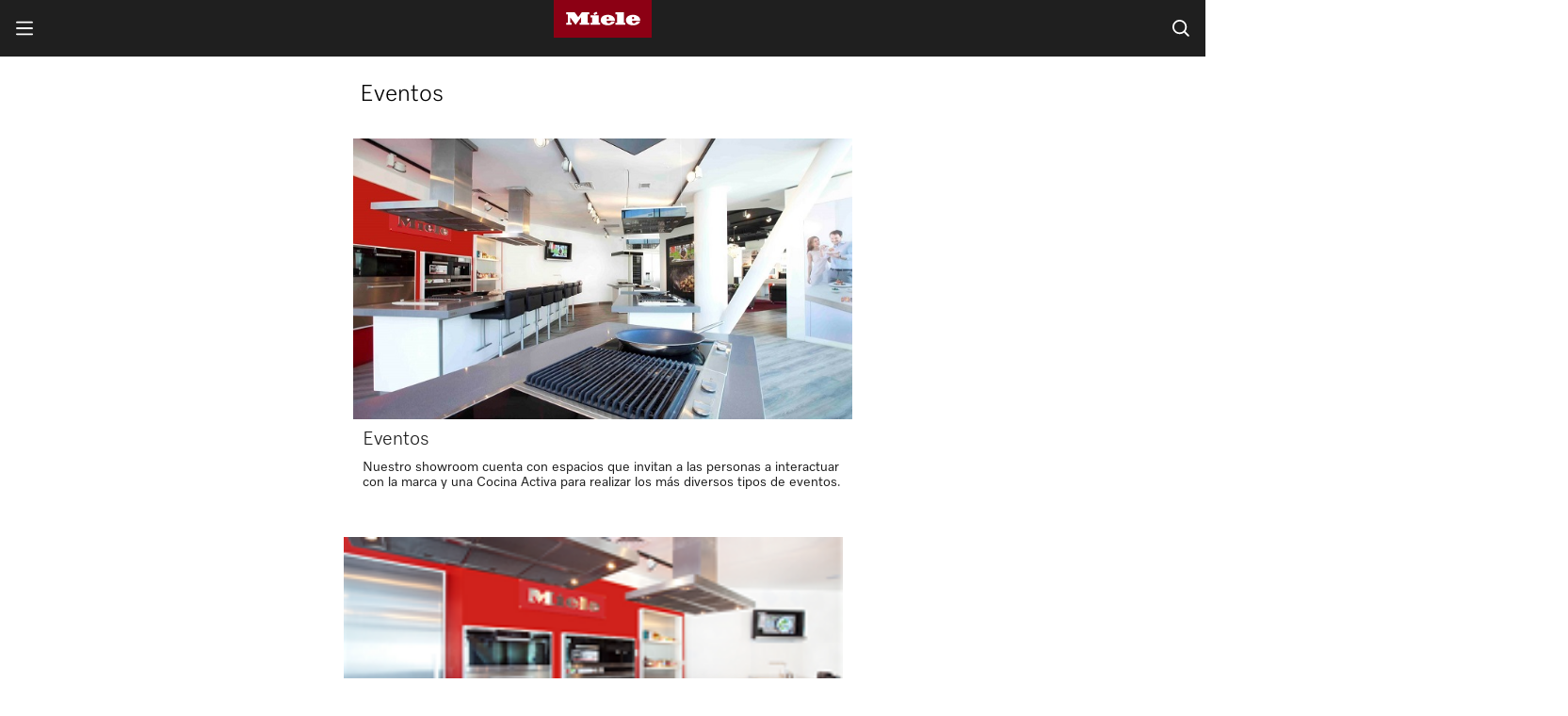

--- FILE ---
content_type: text/html;charset=UTF-8
request_url: https://m.miele.cl/domestico/eventos-310.htm
body_size: 4337
content:




<!doctype html>
<!--[if lt IE 7]> <html class="no-js lt-ie9 lt-ie8 lt-ie7" lang="es"> <![endif]-->
<!--[if IE 7]>    <html class="no-js lt-ie9 lt-ie8" lang="es"> <![endif]-->
<!--[if IE 8]>    <html class="no-js lt-ie9" lang="es"> <![endif]-->
<!--[if gt IE 8]><!--> <html class="no-js" lang="es"> <!--<![endif]-->
<head>
    <meta http-equiv="X-UA-Compatible" content="IE=edge" />
    <meta charset="utf-8" />
    <title>Eventos</title>
    <meta name="description" content="" />


    <meta name="robots" content="" />
    

<link rel="canonical" href="https://www.miele.cl/domestico/eventos-310.htm" />
        
<meta name="solr-cat" content="--Página de inicio--!Inactive!: Noticias &amp; Eventos --Eventos"/>
<meta name="viewport" content="width=device-width, initial-scale=1.0, user-scalable=yes" />
<meta name="format-detection" content="telephone=no" />
<script type="text/javascript">
   var miele = {
       vg: "DOMESTIC_CL",
       vgLang: "es",
       DSext: "",
       sysPrefix: "",
       translate: {
          close: "Cerrar",
          waiting: "Espere unos segundos.",
          leaveMobile: "&#191;Confirma que desea salir de la p&#225;gina?",
          back: ""          
       },
       commonPath: "/media/common/"
   },
   isMobile = true;
   window["mieleGlobals"]= window["mieleGlobals"] || {}
   window["mieleGlobals"].remotePath= ""   
</script>

            <script type="text/javascript" src="/wmedia/wph/1.8.7/web13.min.js"></script>
            <!--<link rel="shortcut icon" href="" />-->
            <link rel="shortcut icon" href="/media/common/img/fav/favicon.ico" />
            <link rel="icon" type="image/png" href="/media/common/img/fav/favicon-96x96.png" sizes="96x96" />
            <link rel="icon" type="image/png" href="/media/common/img/fav/favicon-32x32.png" sizes="32x32" />
            <link rel="icon" type="image/png" href="/media/common/img/fav/favicon-16x16.png" sizes="16x16" />
            <link rel="icon" type="image/png" href="/media/common/img/fav/favicon-192x192.png" sizes="192x192" />
            <link rel="apple-touch-icon" sizes="57x57" href="/media/common/img/fav/apple-touch-icon-57x57.png" />
            <link rel="apple-touch-icon" sizes="114x114" href="/media/common/img/fav/apple-touch-icon-114x114.png" />
            <link rel="apple-touch-icon" sizes="72x72" href="/media/common/img/fav/apple-touch-icon-72x72.png" />
            <link rel="apple-touch-icon" sizes="144x144" href="/media/common/img/fav/apple-touch-icon-144x144.png" />
            <link rel="apple-touch-icon" sizes="60x60" href="/media/common/img/fav/apple-touch-icon-60x60.png" />
            <link rel="apple-touch-icon" sizes="120x120" href="/media/common/img/fav/apple-touch-icon-120x120.png" />
            <link rel="apple-touch-icon" sizes="76x76" href="/media/common/img/fav/apple-touch-icon-76x76.png" />
            <link rel="apple-touch-icon" sizes="152x152" href="/media/common/img/fav/apple-touch-icon-152x152.png" />
            <link rel="apple-touch-icon" sizes="180x180" href="/media/common/img/fav/apple-touch-icon-180x180.png" />
            <meta name="application-name" content="Miele" />
            <meta name="msapplication-TileColor" content="#e60000" />
            <meta name="msapplication-TileImage" content="/media/common/img/fav/mstile-144x144.png" />
            <meta name="msapplication-square310x310logo" content="/media/common/img/fav/mstile-310x310.png" />
            <meta name="msapplication-square70x70logo" content="/media/common/img/fav/mstile-70x70.png" />
            <meta name="msapplication-wide310x150logo" content="/media/common/img/fav/mstile-310x150.png" />
            <meta name="msapplication-square150x150logo" content="/media/common/img/fav/mstile-150x150.png" />
            <meta name="msapplication-config" content="/media/common/img/fav/browserconfig.xml" />
            <link rel="stylesheet" href="/media/domestic_cl/css/style.css" />
            <link rel="stylesheet" href="/media/domestic_cl/css/mobile.css" />
            <script src="/media/common/js/script.min.js"></script>
            <script src="/media/common/js/mobile.min.js"></script>

        


   
 
</head>
<body class="fd-main-layouts cc-02-main-layout-news-and-events t-legacy t-dark-mode">



<noscript><iframe src="//www.googletagmanager.com/ns.html?id=GTM-NW5GZM" height="0" width="0" style="display:none;visibility:hidden"></iframe></noscript><script>(function(w,d,s,l,i){w[l]=w[l]||[];w[l].push({'gtm.start': new Date().getTime(),event:'gtm.js'});var f=d.getElementsByTagName(s)[0], j=d.createElement(s),dl=l!='dataLayer'?'&l='+l:'';j.async=true;j.src='//www.googletagmanager.com/gtm.js?id='+i+dl;f.parentNode.insertBefore(j,f);})(window,document,'script','dataLayer','GTM-NW5GZM');</script>
<!-- skip link navigation -->
<!--search_noindex-->
<ul class="ym-skiplinks" x-nutch="ignore">
<li><a class="ym-skip" href="#mainNavigation">Ir a la navegaci&#243;n principal (pulsar Enter)</a></li>
<li><a class="ym-skip" href="#contentArea">Ir al contenido principal (pulsar Enter) </a></li>
<li><a class="ym-skip" href="#footer">Ir al final de la p&#225;gina (pulsar Enter)</a></li>
</ul>
<!--/search_noindex-->

<div id="mainArea" class="ym-wrapper">
<!--contentArea-->
<div id="contentArea">
   <div class="contentBox" >
            <!--search_noindex-->
            <!-- Breadcrumb Start -->
            <div id="breadcrumb" class="delimiter-blank-bottom" x-nutch="ignore">
                
        <nav class="fd-navigation cc-breadcrumb-root breadcrumbNavigation2">
            <ul class="cc-breadcrumb-levels">
                <li class="cc-breadcrumb-levels__item cc-breadcrumb-levels__item--default">
                    <a href="/">Página de inicio</a> 
                 </li>
                
       
     
 
     
 
            </ul>
        </nav>
    
   
 
                <div class="breadcrumbToolbox"></div>
            </div>
            <!-- Breadcrumb End -->
            <!--/search_noindex-->
            <div class="ym-grid vertical-delimiter-left">
                <!-- Masterpage linke Seite -->
                <div class="ym-g924-3 ym-gl sidebarArea">
                        <!--search_noindex-->
                        <!-- Buttons for the sidebar start -->
                            
   
 
                        <!-- Buttons for the sidebar end -->
                        <!--/search_noindex-->
                    
                    
                </div>
                <!-- // Masterpage linke Seite -->
                <!-- Masterpage rechte Seite -->
                    <div class="ym-g924-9 ym-gr contentArea news-events-page"> 
                        
                        <!--OverlayContent-->
                        

<div class="fd-special-layouts cc-news-and-events-intro ym-g924-9 ym-gl delimiter-blank-small-bottom introtext">
    <div class="ym-g924-7">
      <div class="ym-gbox">
        <!-- Eventos # Events and tradeshows - News and Events intro 2019 -->
        <h1>Eventos</h1>
        <p></p>
      </div>
    </div>
</div> 



 




<div class="fd-content-teaser cc-teaser-box-with-visual-673-x-9 ym-g924-9 ym-gl ym-teaser teaser-layer-black teaserbox teaserbox673">
    <div class="ym-gbox ">
        <img src="/media/domestic_cl/media/assets_673_x/acl2017.jpg" alt="Eventos Miele" />
        <div class="layerBG"></div>
        <div class="layerText">
            
            <h3>Eventos</h3>
            <p>Nuestro showroom cuenta con espacios que invitan a las personas a interactuar con la marca y una Cocina Activa para realizar los m&aacute;s diversos tipos de eventos.</p>
            
            
            
        </div>
    </div>
</div>
  

        
 

<div class="fd-layout-grids cc-3-columns-layout-333 ym-g924-9 ym-gl delimiter-blank-bottom ">
    <div class="ym-g924-3 ym-gl">
        
        
<div class="fd-content-teaser cc-teaser-box-with-visual-211-x-3 ym-g924-3 ym-gl teaser-default-2">
   <div class="ym-gbox">    


<img src="/media/domestic_cl/media/assets_211_x/zhj.png" alt="Clases de cocina eventos" class="clickable" onclick="$(this).nextAll('a:first').fireClick();" />

<h3>Clases de cocina y Eventos</h3>
<p></p>

<a class="link-standard" href="/domestico/clases-de-cocina-y-eventos-315.htm" target="">M&aacute;s informaci&oacute;n</a>




   </div>
</div>

 
    </div>
    <div class="ym-g924-3 ym-gl">
        
        
<div class="fd-content-teaser cc-teaser-box-with-visual-211-x-3 ym-g924-3 ym-gl teaser-default-2">
   <div class="ym-gbox">    


<img src="/media/domestic_cl/media/assets_211_x/Contacto.jpg" alt="Contacto Miele" class="clickable" onclick="$(this).nextAll('a:first').fireClick();" />

<h3>Contacto</h3>
<p></p>

<a class="link-standard" href="/domestico/contacto-45.htm" target="">M&aacute;s informaci&oacute;n</a>




   </div>
</div>

 
    </div>
    <div class="ym-g924-3 ym-gl">
        
        
    </div>
</div>  
        
                        <!--//OverlayContent-->
                    </div>

                    <!--search_noindex-->
                    
                    <div class="pageToolboxMobile newsEventsToolbox" x-nutch="ignore">
                        <ul>
                            <li><a href="#">
                                <span class="eventImage"><img src="/media/domestic_cl/media/layout/products/calendar.png" alt="" /></span><span>Calendario de eventos</span></a></li>
                        </ul>
                    </div>

                    <!--/search_noindex-->
                        <script language="javascript" type="text/javascript">
                           $.fn.mieleOverlay.defaults.redirect = true;

                           function loadCalendar(){
                           
                            if (typeof dataLayer != "undefined") {
                                dataLayer.push({ 'event': 'overlayEventcalendar' });
                            }

                              var param = this.href || ( typeof(this.getAttribute) != "undefined" ? this.getAttribute("href") : '');
                             if ( param){
                                var pos= param.lastIndexOf('?');
                                if ( pos >= 0 )
                                    param= decodeURI(param.slice(pos));
                                else
                                    param= ''
                             }
        
                                     $("body").mieleOverlay({ id: 'eventCalendar', css:'', deleteWithID: false, hover: false, orientation: -1, background: true, url: '/domestico/calendario-de-eventos-1931.htm' + param, width: 900, show: true, ajaxLoader: true });
                
                             return false;
                          }
                          $(window).load(function () {
                              $('.newsEventsToolbox a, a.linkEventcalendar').click(loadCalendar);
                              if ( location.search.indexOf('overlay=calendar') > 0 ) {
                                 // Overlay kann in mobilen Variante nicht geladen werden => Redirect anbieten
                                  var url = window.location.href,
                                      newUrl = url.replace("https://m.", "https://www.").replace("http://m.", "https://www.").replace("//m.", "//www.");
                                  newUrl = newUrl.replace("https://premob.", "https://www.").replace("http://premob.", "https://www.").replace("//premob.", "//www.");
                                  window.location.href = "inactive.htm?url=" + newUrl;
                                  loadCalendar.apply({ href: location.search });
                              }
                          });
                    </script>
                
                <!-- // Masterpage rechte Seite -->
            </div>
    </div>
    
    
    <div class="contentBox" id="backlinkBox" x-nutch="ignore">
        <div class="ym-grid">
           <div class="ym-g924-12 ym-gl">
              <div class="ym-gbox">
                 <!--search_noindex-->
                 <ul class="gotoLinks">
                    <!--<li class="back nojs-hidden"><a href="javascript:history.back()"></a></li>-->
                    <li class="up"><a href="#">Volver al inicio</a></li>
                 </ul>
                 <!--/search_noindex-->
              </div>
           </div>
        </div>
     </div>
</div>
<!--//contentArea-->
<!-- Header -->
<header x-nutch="ignore">
    <!--search_noindex-->
    

	<div class="fd-header cc-page-header-for-domestic cc-page-header-for-domestic__mobile-nav-left mobile-navigation mobile-navigation--left">
		<ul class="mobile-navigation__list">
			<li class="mobile-navigation__list-item">
				<a href="#" class="menu">&nbsp;</a>
			</li>
		</ul>
	</div>
    
    
    <a href="//m.miele.cl/" class="miele-logo">
    	<span class="miele-logo__logo"></span>
    </a>
	<div class="fd-header cc-page-header-for-domestic cc-page-header-for-domestic__mobile-nav-right mobile-navigation mobile-navigation--right">
		<ul class="mobile-navigation__list">
			<li class="mobile-navigation__list-item">
				<a href="#" class="search">&nbsp;</a>
			</li>
			
		</ul>
	</div>
    
    <div class="fd-header cc-page-header-for-domestic cc-page-header-for-domestic__mobile-header-extras" id="MobileHeaderExtras">
        <div id="overlaybackgroundmask"></div>
    </div>

    <nav class="fd-header cc-page-header-for-domestic cc-page-header-for-domestic__mobile-header-action-bar header-action-bar">
    	<ul>
    	    
    	</ul>
    </nav>

           
  

<script type="text/javascript">
    $(document).ready(function () {
        $(".header-action-bar").appendTo("#headerMainNavArea");
        $(".targetGroupNavigation ul li").appendTo("#headerMainNavArea .mobileButtonList ul:nth-child(2)");
        $("#MobileHeaderExtras div").appendTo("#headerMainNavArea");
        $("#headerMainNavArea").insertAfter("#mobileNavigation");
        $("#headerMainNavArea").hide();
        $("#mobileMainNavigation .mobileButtonList ul#langChooser").remove();
    });
</script>  
 
    <div id="headerMainNavArea">
            <nav class="fd-navigation cc-mainnavigation-root mobileButtonList style-smallButtons">
        <ul>

            <li class="home"><span>
        
                    <a href="https://m.miele.cl/">Página de inicio</a>
                
        </span></li> 

   
  

   
  

   
  

   
 
    

   
  

   
  

   
  

   
  

   
  

   
  

   
 
        
        </ul>
  
    </nav>
   
 
    </div>
    <!--/search_noindex-->
   </header>
<!-- Footer -->
<!--search_noindex-->

                <footer id="#footer" x-nutch="ignore">
            

    <div class="socialIcons ">
        
    </div>
    <form action="" method="get" id="footerSearch" name="footerSearch" class="mobile">
        <input type="text" name="q" class="searchAutocomplete">
        <span><input type="submit" value=""></span>    
    </form>
    <nav class="footerNavigation">
        <ul>
            
                
                
            
                
                
            
                
                
            
                
                
            
                
                
            
                
                
            
                
                
            
                
                
            
                
                <li><a class="link-standard" href="https://www.miele.com/en/project-business/index.htm" target="_blank">Arquitectos &amp; Constructores</a></li>
            
                
                <li><a class="link-standard" href="https://www.miele.com/en/com/index-l.htm" target="_self">Proveedores</a></li>
            
                
                <li><a class="link-standard" href="https://www.miele.com/brand/en/career-26961.htm" target="_self">Trabaje con nosotros</a></li>
            
                
                
            
                
                
            
                
                
            
                
                
            
                
                
            
                
                
            
                
                
            
        </ul>
    </nav>
    
    <img id="wappen" src="/media/domestic_cl/media/layout/products/wappen.png" alt="" />
    
    
    

                </footer>
            


 <!--  -->

                    <script type="text/javascript">
                      miele.ga_init('UA-46987045-1');
                      
                    </script>
               
   
 
<!--/search_noindex-->
</div> 
<!--//mainArea-->
<!-- <a href="/domestico/2857.htm">Calendario de eventos</a><a href="/domestico/no-se-ha-encontrado-el-curso-2017.htm">No se ha encontrado el curso #§HI</a><a href="/domestico/calendario-de-eventos-1931.htm">Calendario de eventos</a><a href="/domestico/kontakt-321.htm">Contacto</a><a href="/domestico/mas-eventos-319.htm">!InactiveH-- Más eventos #§HI </a><a href="/domestico/ferias-318.htm">!InactiveH-- Ferias #§HI </a><a href="/domestico/desfiles-de-moda-316.htm">!InactiveH-- Desfiles de moda #§HI </a><a href="/domestico/clases-de-cocina-y-eventos-315.htm">Clases de cocina y Eventos #§HI </a> -->
</body>
<script type="text/javascript">

    var visibleArea = "ShowContentArea";
    switch(visibleArea) {
        case "ShowContentArea":
            $(".sidebarArea").hide();        
            break;
        case "ShowSidebarArea":
            $(".contentArea").hide();
            break;
        case "ShowAll":
            break;
        default:
            $(".sidebarArea").hide();
    }
        

    $(window).load(function(){
        $(".vsyncSidebar").syncHeight({ updateOnResize: true });
        
    });
</script>
</html> 
   
 

--- FILE ---
content_type: text/css
request_url: https://m.miele.cl/media/domestic_cl/css/style.css
body_size: 47030
content:
@media all{*{margin:0;padding:0}option{padding-left:.4em}select{padding:1px}* html body *{overflow:visible}body{font-size:100%;background:#fff;color:#000;text-align:left}div:target{outline:0 none}article,aside,details,figcaption,figure,footer,header,hgroup,nav,section{display:block}audio,canvas,video{display:inline-block}audio:not([controls]){display:none}[hidden]{display:none}input[type="search"]{-webkit-appearance:textfield}input[type="search"]::-webkit-search-decoration{-webkit-appearance:none}fieldset,img{border:0 solid}ul,ol,dl{margin:0 0 1em 1em}li{line-height:1.5em;margin-left:.8em}dt{font-weight:bold}dd{margin:0 0 1em .8em}blockquote{margin:0 0 1em .8em}q{quotes:none}blockquote:before,blockquote:after,q:before,q:after{content:'';content:none}table{border-collapse:collapse;border-spacing:0}.ym-clearfix:before{content:"";display:table}.ym-clearfix:after{clear:both;content:".";display:block;font-size:0;height:0;visibility:hidden}.ym-contain-dt{display:table;width:100%;overflow:visible}.ym-contain-oh{overflow:hidden;width:100%;display:block}.ym-contain-fl{float:left;width:100%}.ym-skip,.ym-hideme,.ym-print{position:absolute;top:-32768px;left:-32768px}.ym-skip:focus,.ym-skip:active{position:static;top:0;left:0}.ym-skiplinks{position:absolute;top:0;left:-32768px;z-index:1000;width:100%;margin:0;padding:0;list-style-type:none}.ym-skiplinks .ym-skip:focus,.ym-skiplinks .ym-skip:active{left:32768px;outline:0 none;position:absolute;width:100%}}@media screen,projection{.ym-column{display:table;width:100%}.ym-col1{float:left;width:20%}.ym-col2{float:right;width:20%}.ym-col3{width:auto;margin:0 20%}.ym-cbox{padding:0 10px}.ym-cbox-left{padding:0 10px 0 0}.ym-cbox-right{padding:0 0 0 10px}.ym-ie-clearing{display:none}.ym-grid{display:table;width:100%;table-layout:fixed;list-style-type:none;padding-left:0;padding-right:0;margin-left:0;margin-right:0}.ym-gl{float:left;margin:0}.ym-gr{float:right;margin:0 0 0 -5px}.ym-g20{width:20%}.ym-g40{width:40%}.ym-g60{width:60%}.ym-g80{width:80%}.ym-g25{width:25%}.ym-g33{width:33.333%}.ym-g50{width:50%}.ym-g66{width:66.666%}.ym-g75{width:75%}.ym-g38{width:38.2%}.ym-g62{width:61.8%}.ym-gbox{padding:0 10px}.ym-gbox-left{padding:0 10px 0 0}.ym-gbox-right{padding:0 0 0 10px}.ym-equalize{overflow:hidden}.ym-equalize>[class*="ym-g"]{display:table-cell;float:none;margin:0;vertical-align:top}.ym-equalize>[class*="ym-g"]>[class*="ym-gbox"]{padding-bottom:10000px;margin-bottom:-10000px}}@media all{.ym-form,.ym-form fieldset{overflow:hidden}.ym-form div{position:relative}.ym-form label,.ym-form .ym-message{position:relative;display:block}.ym-form .ym-fbox-check label{display:inline}.ym-form input,.ym-form textarea{cursor:text}.ym-form input[type="checkbox"],.ym-form input[type="radio"],.ym-form select,.ym-form label{cursor:pointer}.ym-form textarea{overflow:auto}.ym-form input[type=hidden]{display:none !important}.ym-form .ym-fbox-text:before,.ym-form .ym-fbox-select:before,.ym-form .ym-fbox-check:before,.ym-form .ym-fbox-button:before{content:"";display:table}.ym-form .ym-fbox-text:after,.ym-form .ym-fbox-select:after,.ym-form .ym-fbox-check:after,.ym-form .ym-fbox-button:after{clear:both;content:".";display:block;font-size:0;height:0;visibility:hidden}.ym-form select,.ym-form input,.ym-form textarea{display:block;position:relative;width:58.5%}.ym-form .ym-fbox-check input{display:inline;width:auto}.ym-form .ym-fbox-button input{display:inline;overflow:visible;width:auto}.ym-form .ym-fbox-check input:focus,.ym-form .ym-fbox-check input:hover,.ym-form .ym-fbox-check input:active{border:0 none}.ym-full .ym-fbox-select select,.ym-full .ym-fbox-text input,.ym-full .ym-fbox-text textarea{width:94.2%;margin-right:-3px}.ym-columnar .ym-fbox-text label,.ym-columnar .ym-fbox-select label{display:inline;float:left;width:30%}.ym-columnar .ym-fbox-check{position:relative}.ym-label{display:block}.ym-columnar .ym-fbox-check .ym-label{position:absolute;top:0}.ym-columnar .ym-fbox-check input,.ym-columnar .ym-error .ym-message{margin-left:30%}.ym-columnar fieldset .ym-fbox-button,fieldset.ym-columnar .ym-fbox-button{padding-left:30%}.ym-columnar .ym-fbox-select select,.ym-columnar .ym-fbox-text input,.ym-columnar .ym-fbox-text textarea{float:left;width:67.2%;margin-right:-3px}.ym-fbox-select select{width:60%}.ym-full .ym-fbox-select select{width:94.8%}.ym-columnar .ym-fbox-select select{width:68.8%}}@media print{.ym-grid>.ym-gl,.ym-grid>.ym-gr{overflow:visible;display:table}.ym-print{position:static;left:0}.ym-noprint{display:none !important}}.ym-grid{width:931.999px;position:relative}.ym-grid-full{width:959.999px;position:relative;margin-left:0;clear:both}.contentBox .ym-grid{margin-left:14px !important}.contentBox .ym-grid-full{margin-left:0 !important}.contentBox>.ym-g924-4{width:344px}.contentBox>.ym-g924-4 .ym-grid-full{width:344px}.contentBox>.ym-g924-5{width:421px}.contentBox>.ym-g924-5 .ym-grid-full{width:421px}.contentBox>.ym-g924-6{width:498px}.contentBox>.ym-g924-6 .ym-grid-full{width:498px}.contentBox>.ym-g924-7{width:575px}.contentBox>.ym-g924-7 .ym-grid-full{width:575px}.contentBox>.ym-g924-8{width:652px}.contentBox>.ym-g924-8 .ym-grid-full{width:652px}.contentBox>.ym-g924-9{width:729px}.contentBox>.ym-g924-9 .ym-grid-full{width:729px}.contentBox>.ym-g924-10{width:806px}.contentBox>.ym-g924-10 .ym-grid-full{width:806px}.contentBox>.ym-g924-11{width:883px}.contentBox>.ym-g924-11 .ym-grid-full{width:883px}.contentBox>.ym-g924-12{width:960px}.contentBox>.ym-g924-12 .ym-grid-full{width:960px}.ym-g924-9>.ym-g924-6,.ym-g924-9>.ym-g924-7{margin-left:-10px;margin-right:10px}@media screen and (min-width:959px){.ym-grid>.ym-g924-4:nth-child(-1n+1){margin-left:-10px;margin-right:5px}.ym-grid>.ym-g924-4:nth-child(-2n+2){margin-left:8.5px;margin-right:8.5px}.ym-grid>.ym-g924-4:nth-child(-3n+3){margin-left:5px;margin-right:-20px}.ym-grid .ym-grid{width:100%}.ym-g924-9>.ym-g924-3:nth-child(1):nth-last-child(3):nth-child(-1n+1),.ym-g924-9>.ym-g924-3:nth-child(2):nth-last-child(2):nth-child(-1n+1),.ym-g924-9>.ym-g924-3:nth-child(3):nth-last-child(1):nth-child(-1n+1){margin-left:-10px;margin-right:5px}.ym-g924-9>.ym-g924-3:nth-child(1):nth-last-child(3):nth-child(-2n+2),.ym-g924-9>.ym-g924-3:nth-child(2):nth-last-child(2):nth-child(-2n+2),.ym-g924-9>.ym-g924-3:nth-child(3):nth-last-child(1):nth-child(-2n+2){margin-left:5px;margin-right:5px}.ym-g924-9>.ym-g924-3:nth-child(1):nth-last-child(3):nth-child(-3n+3),.ym-g924-9>.ym-g924-3:nth-child(2):nth-last-child(2):nth-child(-3n+3),.ym-g924-9>.ym-g924-3:nth-child(3):nth-last-child(1):nth-child(-3n+3){margin-left:5px;margin-right:-12px}}.ym-g924-all{position:relative}.ym-g924-1{width:77px;position:relative}.ym-g924-2{width:154px;position:relative}.ym-g924-3{width:231px;position:relative}.ym-g924-4{width:308px;position:relative}.ym-g924-5{width:385px;position:relative}.ym-g924-6{width:462px;position:relative}.ym-g924-7{width:539px;position:relative}.ym-g924-8{width:616px;position:relative}.ym-g924-9{width:693px;position:relative}.ym-g924-10{width:770px;position:relative}.ym-g924-11{width:847px;position:relative}.ym-g924-12{width:924px;position:relative}.ym-gbox.selector-box{display:inline-block}.ym-g960-full{width:960px}.ym-g960-half{width:480px}@font-face{font-family:"HelveticaNeueW01-UltLt";src:url("../../common/fonts/MieleElements/MieleElements-4SemiLight.woff2") format('woff2')}@font-face{font-family:"HelveticaNeueW01-45Ligh";src:url("../../common/fonts/MieleElements/MieleElements-4SemiLight.woff2") format('woff2')}@font-face{font-family:"HelveticaNeueW01-55Roma";src:url("../../common/fonts/MieleElements/MieleElements-5Regular.woff2") format('woff2')}@font-face{font-family:"HelveticaNeueW01-65Medi";src:url("../../common/fonts/MieleElements/MieleElements-6SemiBold.woff2") format('woff2')}@font-face{font-family:"HelveticaNeueW01-75Bold";src:url("../../common/fonts/MieleElements/MieleElements-6SemiBold.woff2") format('woff2')}.fontFace-text{line-height:16px;font-size:12px;font-weight:normal;font-style:normal;font-variant:normal;color:#000000}.fontFace-headline{line-height:28px;font-family:'HelveticaNeueW01-45Ligh';font-size:25px;font-weight:normal;font-style:normal;font-variant:normal;color:#000000}.fontFace-subheadline1{line-height:23px;font-family:'HelveticaNeueW01-45Ligh';font-size:20px;font-weight:normal;font-style:normal;font-variant:normal;color:#000000}.fontFace-subheadline2{line-height:20px;font-family:'HelveticaNeueW01-55Roma';font-size:17px;font-weight:normal;font-style:normal;font-variant:normal;color:#000000}.fontFace-subheadline3{line-height:17px;font-family:'HelveticaNeueW01-55Roma';font-size:14px;font-weight:normal;font-style:normal;font-variant:normal;color:#000000}.fontFace-subheadline4{line-height:19px;font-family:'HelveticaNeueW01-75Bold';font-size:14px;font-weight:normal;font-style:normal;font-variant:normal;color:#000000}.fontFace-headerLink{line-height:16px;font-family:'HelveticaNeueW01-55Roma';font-size:16px;font-weight:normal;font-style:normal;font-variant:normal;color:#000000;text-decoration:none}.vertical-delimiter-left{background-image:url("");background-repeat:no-repeat;background-position:187px top}.vertical-delimiter-left>.ym-g924-3{background-image:url("");background-repeat:no-repeat;background-position:right bottom}.vertical-delimiter-left>.ym-g924-3 .ym-gbox{position:relative;width:192px;overflow:hidden;padding:0;margin:0;min-height:26px}.vertical-delimiter-right{background-image:url("");background-repeat:no-repeat;background-position:693px top}.vertical-delimiter-right>.ym-g924-3{background-image:url("");background-repeat:no-repeat;background-position:left bottom}.vertical-delimiter-right>.ym-g924-3 .ym-gbox{position:relative;width:192px;overflow:hidden;padding:0 0 0 20px}.vertical-delimiter-left h1,.vertical-delimiter-right h1{margin-top:37px;margin-bottom:10px;line-height:28px;font-family:'HelveticaNeueW01-45Ligh';font-size:25px;font-weight:normal;font-style:normal;font-variant:normal;color:#000000}.vertical-delimiter-left .links,.vertical-delimiter-right .links{position:absolute;top:-4px}.vertical-delimiter-left img,.vertical-delimiter-right img{display:block}.vsyncSidebar a:not(.jsmfButton).link-standard,.vsyncSidebar a:not(.mfButton).link-standard{display:inline-block}.delimiter-paragraph{margin-bottom:8px}.delimiter-blank-bottom{margin-bottom:28px}.delimiter-blank-top{margin-top:28px}.delimiter-blank-right{margin-right:28px}.delimiter-blank-small-bottom{margin-bottom:20px}.delimiter-blank-small-top{margin-top:20px}.delimiter-blank-half-bottom{margin-bottom:14px}.delimiter-blank-half-top{margin-top:14px}.delimiter-blank-small-right{margin-right:5px}.ym-g924-12.delimiter-shadow-content{margin-bottom:2px;padding-bottom:28px;background-image:url("");background-repeat:no-repeat;background-position:left bottom;margin-left:-10px;padding-left:10px}.ym-g924-9.delimiter-shadow-content{margin-bottom:2px;padding-bottom:22px;background-image:url("");background-repeat:no-repeat;background-position:left bottom;margin-left:-10px;padding-left:10px}.delimiter-gray-bottom{height:1px;margin:14px -8px 16px -8px;background-image:url("../../common/img/delimiter-4px-gray.png");background-repeat:repeat-x;background-position:left top}.delimiter-gray-small-bottom{height:1px;margin:14px -8px 16px -8px;background-image:url("../../common/img/delimiter-4px-gray.png");background-repeat:repeat-x;background-position:left top}.delimiter-line-bottom{margin-bottom:28px;border-bottom:solid 1px #e5e5e5}.ym-gbox.delimiter-line-bottom{padding-bottom:28px}.delimiter-line-top-noMargin{border-top:solid 1px #e5e5e5}.ym-gbox.delimiter-line-top-noMargin{padding-top:28px}.delimiter-dotted-bottom{background-image:url("../../common/img/delimiter-4px-gray.png");background-repeat:repeat-x;background-position:left bottom;margin-bottom:28px}.ym-gbox.delimiter-dotted-bottom{background-image:url("../../common/img/delimiter-4px-gray.png");background-repeat:repeat-x;background-position:left bottom;padding-bottom:28px}.delimiter-dotted-top{background-image:url("../../common/img/delimiter-4px-gray.png");background-repeat:repeat-x;background-position:left top;padding-top:14px}.delimiter-gray-side-4x1x4{background-image:url("../../common/img/delimiter-4px-gray.png");background-repeat:repeat-y;background-position:335px top}.delimiter-dotted-right-margin{background-image:url("../../common/img/delimiter-vertical-right-dotted.png");background-position:top right;background-repeat:repeat-y}.delimiter-dotted-right{background-image:url("../../common/img/delimiter-vertical-right-dotted.png");background-position:top right;background-repeat:repeat-y;margin-right:10px;width:4px}.boxshadow .delimiter-shadow-bottom{margin-bottom:28px}.no-boxshadow .delimiter-shadow-bottom{background-image:url("../../common/img/content-header-bg-variant3.png");background-position:bottom center;background-repeat:no-repeat;padding-bottom:28px}.mieleFonts--light{font-family:'HelveticaNeueW01-45Ligh'}.mieleFonts--regular{font-family:'HelveticaNeueW01-55Roma'}.mieleFonts--medium{font-family:'HelveticaNeueW01-65Medi'}.mieleFonts--bold{font-family:'HelveticaNeueW01-75Bold'}body{font-family:'HelveticaNeueW01-55Roma'}body>p{font-weight:400;font-size:12px;line-height:16px}body>strong,body>b{font-family:'HelveticaNeueW01-75Bold';font-weight:700;font-size:12px;line-height:16px}body>small{font-family:'HelveticaNeueW01-45Ligh';font-weight:300;font-size:10px;line-height:16px}ul>li{font-family:'HelveticaNeueW01-45Ligh';font-weight:300;font-size:12px;line-height:18px}h1{font-family:'HelveticaNeueW01-75Bold';font-weight:700;font-size:18px;line-height:28px}h2{font-family:'HelveticaNeueW01-45Ligh';font-weight:300;font-size:20px;line-height:23px}h3{font-family:'HelveticaNeueW01-55Roma';font-weight:400;font-size:17px;line-height:20px}@media screen and (min-width:959px){h1{font-family:'HelveticaNeueW01-45Ligh';font-weight:300;font-size:25px;line-height:28px}h2{font-family:'HelveticaNeueW01-45Ligh';font-weight:300;font-size:20px;line-height:23px}h3{font-family:'HelveticaNeueW01-45Ligh';font-weight:300;font-size:17px;line-height:20px}h4{font-family:'HelveticaNeueW01-55Roma';font-weight:400;font-size:17px;line-height:20px}}.prototype-reset{margin:0;padding:0;float:none;display:inherit;background:transparent;border:none;height:auto;width:auto;text-decoration:none;color:#000000}.prototype-basicBtn{margin:0;padding:0;float:none;display:inherit;background:transparent;border:none;height:auto;width:auto;text-decoration:none;color:#000000;padding:0 10px;font-size:14px;height:32px;font-weight:normal;font-stretch:normal;font-style:normal;letter-spacing:normal;display:inline-flex;align-items:center;cursor:pointer}.prototype-disabledBtn{cursor:default;pointer-events:none}.mieleBtn--primary{margin:0;padding:0;float:none;display:inherit;background:transparent;height:auto;width:auto;text-decoration:none;color:#000000;padding:0 10px;font-size:14px;height:32px;font-weight:normal;font-stretch:normal;font-style:normal;letter-spacing:normal;display:inline-flex;align-items:center;cursor:pointer;font-family:'HelveticaNeueW01-65Medi';background-color:#F59B00;color:#191919 !important;border:none;font-size:11px;line-height:14px;letter-spacing:1px;text-transform:uppercase}.mieleBtn--primary:hover,.mieleBtn--primary :active,.mieleBtn--primary :focus,.mieleBtn--primary :visited{color:#191919 !important;background-color:#D08F2B}.mieleBtn--primary.disabled,.mieleBtn--primary .disabled:hover{cursor:default;pointer-events:none;background-color:#F7DDB7}.mieleBtn--secondary{margin:0;padding:0;float:none;display:inherit;background:transparent;border:none;height:auto;width:auto;text-decoration:none;color:#000000;padding:0 10px;font-size:14px;height:32px;font-weight:normal;font-stretch:normal;font-style:normal;letter-spacing:normal;display:inline-flex;align-items:center;cursor:pointer;font-family:'HelveticaNeueW01-65Medi';background-color:transparent;color:#191919 !important;border:solid 1px #868686;border-radius:0;font-size:11px;line-height:14px;letter-spacing:1px;text-transform:uppercase}.mieleBtn--secondary:hover,.mieleBtn--secondary :active,.mieleBtn--secondary :focus,.mieleBtn--secondary :visited{color:#191919 !important;background-color:#f6f6f6}.mieleBtn--secondary.disabled,.mieleBtn--secondary .disabled:hover{cursor:default;pointer-events:none;opacity:.4}.mieleBtn--tertiary{margin:0;padding:0;float:none;display:inherit;background:transparent;width:auto;text-decoration:none;font-family:'HelveticaNeueW01-55Roma';color:#000000;border:none;font-size:12px;font-weight:normal;display:inline;height:auto;text-decoration:underline;text-transform:none}.mieleBtn--tertiary:hover,.mieleBtn--tertiary :active,.mieleBtn--tertiary :focus,.mieleBtn--tertiary :visited{background-color:transparent;color:#D08F2B}.mieleBtn--tertiary.disabled,.mieleBtn--tertiary .disabled:hover{cursor:default;pointer-events:none;color:#868686}.mieleBtn--tertiary-white{margin:0;padding:0;float:none;display:inherit;background:transparent;width:auto;text-decoration:none;font-family:'HelveticaNeueW01-55Roma';color:#000000;border:none;font-size:12px;font-weight:normal;display:inline;height:auto;text-decoration:underline;text-transform:none;background-repeat:no-repeat;color:#ffffff}.mieleBtn--tertiary-white:hover,.mieleBtn--tertiary-white :active,.mieleBtn--tertiary-white :focus,.mieleBtn--tertiary-white :visited{background-color:transparent;color:#D08F2B}.mieleBtn--tertiary-white.disabled,.mieleBtn--tertiary-white .disabled:hover{cursor:default;pointer-events:none;color:#868686}.mieleBtn--tertiary--chevron{margin:0;padding:0;float:none;display:inherit;background:transparent;width:auto;font-family:'HelveticaNeueW01-55Roma';color:#000000;border:none;font-size:12px;font-weight:normal;display:inline;height:auto;text-decoration:underline;text-transform:none;background:url("../../common/img/chevron-right.svg") no-repeat left center;padding-left:10px;text-decoration:none}.mieleBtn--tertiary--chevron:hover,.mieleBtn--tertiary--chevron :active,.mieleBtn--tertiary--chevron :focus,.mieleBtn--tertiary--chevron :visited{background-color:transparent;color:#D08F2B}.mieleBtn--tertiary--chevron.disabled,.mieleBtn--tertiary--chevron .disabled:hover{cursor:default;pointer-events:none;color:#868686}.mieleBtn--tertiary--chevron-white{margin:0;padding:0;float:none;display:inherit;background:transparent;width:auto;font-family:'HelveticaNeueW01-55Roma';color:#000000;border:none;font-size:12px;font-weight:normal;display:inline;height:auto;text-decoration:underline;text-transform:none;background:url("../../common/img/chevron-right-white.svg") no-repeat left center;color:#ffffff !important;text-decoration:none}.mieleBtn--tertiary--chevron-white:hover,.mieleBtn--tertiary--chevron-white :active,.mieleBtn--tertiary--chevron-white :focus,.mieleBtn--tertiary--chevron-white :visited{background-color:transparent;color:#D08F2B}.mieleBtn--tertiary--chevron-white.disabled,.mieleBtn--tertiary--chevron-white .disabled:hover{cursor:default;pointer-events:none;color:#868686}a:not(.jsmfButton),a:not(.mfButton){line-height:16px;font-size:12px;font-weight:normal;font-style:normal;font-variant:normal;color:#000000;text-decoration:none}a:not(.jsmfButton):link,a:not(.mfButton):link{color:#000000}a:not(.jsmfButton):visited,a:not(.mfButton):visited{color:#000000}a:not(.jsmfButton):focus,a:not(.mfButton):focus{color:#000000}a:not(.jsmfButton):hover,a:not(.mfButton):hover{color:#D08F2B}a:not(.jsmfButton):active,a:not(.mfButton):active{color:#F59B00}a:not(.jsmfButton).link-standard,a:not(.mfButton).link-standard{margin:0;padding:0;float:none;display:inherit;background:transparent;width:auto;text-decoration:none;font-family:'HelveticaNeueW01-55Roma';color:#000000;border:none;font-size:12px;font-weight:normal;display:inline;height:auto;text-decoration:underline;text-transform:none}a:not(.jsmfButton).link-standard:hover,a:not(.mfButton).link-standard:hover,a:not(.jsmfButton).link-standard :active,a:not(.mfButton).link-standard :active,a:not(.jsmfButton).link-standard :focus,a:not(.mfButton).link-standard :focus,a:not(.jsmfButton).link-standard :visited,a:not(.mfButton).link-standard :visited{background-color:transparent;color:#D08F2B}a:not(.jsmfButton).link-standard.disabled,a:not(.mfButton).link-standard.disabled,a:not(.jsmfButton).link-standard .disabled:hover,a:not(.mfButton).link-standard .disabled:hover{cursor:default;pointer-events:none;color:#868686}a:not(.jsmfButton).link-standard.chevron-white,a:not(.mfButton).link-standard.chevron-white{background:transparent}a:not(.jsmfButton).link-phone,a:not(.mfButton).link-phone{background:url("../../common/img/icon-phone-gray.png") no-repeat left 1px;padding-left:12px;display:block}a:not(.jsmfButton).link-phone:hover,a:not(.mfButton).link-phone:hover{color:#000000}a:not(.jsmfButton).link-back,a:not(.mfButton).link-back{background:url("../../common/img/chevron-left.svg") no-repeat left center;padding-left:10px}a:not(.jsmfButton).link-mailto,a:not(.mfButton).link-mailto{text-decoration:underline;white-space:nowrap}a:not(.jsmfButton).link-info,a:not(.mfButton).link-info{background:url("../../common/img/icon-info-gray.png") no-repeat 0 0;min-height:12px;min-width:12px;display:inline-block}a:not(.jsmfButton).link-single-up,a:not(.mfButton).link-single-up{background:url("../../common/img/icon-arrow-up-red.png") no-repeat left 5px;padding-left:12px;display:block}a:not(.jsmfButton).link-up,a:not(.mfButton).link-up{background:url("../../common/img/icon-arrow-double-up-red.png") no-repeat right 2px;padding-right:13px;display:block}a:not(.jsmfButton).link-up:focus,a:not(.mfButton).link-up:focus{outline:none;border-color:inherit}a:not(.jsmfButton).link-down,a:not(.mfButton).link-down{background:url("../../common/img/icon-arrow-double-down-red.png") no-repeat right 2px;padding-right:13px;display:block}a:not(.jsmfButton).link-down:focus,a:not(.mfButton).link-down:focus{outline:none;border-color:inherit}a:not(.jsmfButton).link-down:hover,a:not(.mfButton).link-down:hover{color:#f59b00}a:not(.jsmfButton).link-single-down,a:not(.mfButton).link-single-down{background:url("../../common/img/icon-arrow-down-red.png") no-repeat left 5px;padding-left:12px;display:block}a[href^='tel:']{background:url("../../common/img/icon-phone-gray.png") no-repeat left 1px;padding-left:12px;text-decoration:none !important}a[href^='tel:']:hover{color:#000000}a[href^='mailto:']{background:url("../../common/img/icon-mail-gray.png") no-repeat left 1px;padding-left:17px}a[href^='mailto:']:hover{color:#000000}div.link-standard a{background:url("../../common/img/chevron-right.svg") no-repeat left center;padding-left:10px;display:block}h1{line-height:28px;font-family:'HelveticaNeueW01-45Ligh';font-size:25px;font-weight:normal;font-style:normal;font-variant:normal;color:#000000}h2{line-height:23px;font-family:'HelveticaNeueW01-45Ligh';font-size:20px;font-weight:normal;font-style:normal;font-variant:normal;color:#000000}h3{line-height:20px;font-family:'HelveticaNeueW01-55Roma';font-size:17px;font-weight:normal;font-style:normal;font-variant:normal;color:#000000}h4{line-height:17px;font-family:'HelveticaNeueW01-55Roma';font-size:14px;font-weight:normal;font-style:normal;font-variant:normal;color:#000000}h5{line-height:19px;font-family:'HelveticaNeueW01-75Bold';font-size:14px;font-weight:normal;font-style:normal;font-variant:normal;color:#000000}blockquote{margin:1em 40px}mark{background:#ff0;color:#000}strong{line-height:16px;font-size:12px;font-weight:normal;font-style:normal;font-variant:normal;color:#000000;font-weight:bold}p,pre{margin:0;padding:0;line-height:16px;font-size:12px;font-weight:normal;font-style:normal;font-variant:normal;color:#000000;margin-bottom:8px}code,kbd,pre,samp{font-family:monospace,serif;_font-family:'courier new',monospace;font-size:10px}pre{white-space:pre;white-space:pre-wrap;word-wrap:break-word;margin:8px 0}small{font-size:80%}sub,sup,sub a,sup a{font-size:11px;line-height:0}img{border:0;-ms-interpolation-mode:bicubic}var{font-style:normal}menu,ol,ul{margin:0 0;padding:0;list-style:none}menu li,ol li,ul li{margin:0;padding:0}.list{margin-bottom:10px}.list li{background-image:url("../../common/img/icon-dot.png");background-repeat:no-repeat;background-position:left top;padding-left:16px;margin-bottom:5px}nav ul,nav ol{list-style:none;list-style-image:none}.mainTopicAnimation{margin:0;padding:0;line-height:0}.remove{padding-right:20px;background:url("../../common/img/icon-close-small-gray.png") top right no-repeat}.serviceTable{margin:10px 0 20px 0}.serviceTable .table-scrollable{margin-top:10px;width:100%;overflow:auto}.serviceTable .caption>div{margin:10px 0 10px 20px}.serviceTable table{text-align:center}.serviceTable th.checkbox{width:75px}.serviceTable th.checkbox .mfCheckboxImage{padding-right:0}.serviceTable th.price,.serviceTable th.quantity{width:20%;white-space:nowrap}.serviceTable td.label{text-align:left}.serviceTable td.price,.serviceTable td.quantity{text-align:right}.serviceTable td.price .mfSpinnerWrapper,.serviceTable td.quantity .mfSpinnerWrapper{margin:0}.serviceTable td>img{max-height:50px;max-width:50px;float:right}table.standard-table,table.device_settings{width:100%;border:none}table.standard-table thead,table.device_settings thead,table.standard-table th,table.device_settings th,table.standard-table tbody,table.device_settings tbody,table.standard-table td,table.device_settings td,table.standard-table tfoot,table.device_settings tfoot{border:none}table.standard-table caption,table.device_settings caption{text-align:left}table.standard-table thead,table.device_settings thead{background-color:#f6f6f6}table.standard-table thead th,table.device_settings thead th{font-weight:bold;padding:5px 20px;background-repeat:no-repeat;background-position:bottom left;border-left:solid 8px #f6f6f6;text-align:left}table.standard-table thead th:first-child,table.device_settings thead th:first-child{background:none;background-color:#f6f6f6;padding:5px 10px}table.standard-table tbody td,table.device_settings tbody td{vertical-align:top;padding-left:15px;background-repeat:no-repeat;background-position:bottom left;border-left:solid 8px #f6f6f6;line-height:18px;padding:5px 10px 9px 20px}table.standard-table tbody td:first-child,table.device_settings tbody td:first-child{background-repeat:repeat-x;background-position:bottom right;padding-left:10px}table.standard-table tbody tr.off td,table.device_settings tbody tr.off td{background-color:gray !important;background-image:none}table.standard-table img,table.device_settings img{float:left}table.standard-table th img{display:block;float:none;padding:5px 0}div.table-extrainfo{margin-top:-20px;margin-bottom:10px;padding-left:8px}.basketTable th{font-weight:bold;border-bottom:2px solid #white;color:#white;font-size:11px;vertical-align:baseline}.basketTable th,.basketTable td{padding:3px;vertical-align:middle;text-align:left}.basketTable .price,.basketTable .single-price{padding-right:10px;text-align:right;white-space:nowrap}.basketTable .odd td{background-color:#f6f6f6}.basketTable th{font-weight:bold;border-bottom:2px solid #white;color:#white;font-size:11px;vertical-align:baseline}.basketTable th,.basketTable td{padding:3px;vertical-align:middle;text-align:left}.basketTable .price,.basketTable .single-price{padding-right:10px;text-align:right;white-space:nowrap}.basketTable .odd td{background-color:#f6f6f6}.copyright{line-height:16px;font-size:12px;font-weight:normal;font-style:normal;font-variant:normal;font-size:10px;line-height:12px;color:#000000;margin-bottom:5px}.unselectable{-webkit-user-select:none;-khtml-user-select:none;-moz-user-select:none;-o-user-select:none;-ms-user-select:none;user-select:none}.paragraph{line-height:16px;font-size:12px;font-weight:normal;font-style:normal;font-variant:normal;color:#000000;margin:10px 0 10px 0;padding:0}.paragraph a{text-decoration:underline}.paragraph a:link,.paragraph a:visited,.paragraph a:focus,.paragraph a:hover,.paragraph a:active{text-decoration:underline}.ajaxLoader .box{background-position:center center !important}.video-container{position:relative}.flexslider-linklist .jsmfSelect{display:none}.flexslider-linklist .mfSelectList>*:hover{background-color:#E7E7E7}*{-webkit-font-smoothing:antialiased}html{line-height:16px;font-size:12px;font-weight:normal;font-style:normal;font-variant:normal;color:#000000;-webkit-font-smoothing:antialiased;overflow-y:scroll}body{background-color:#1F1F1F;color:#000000 !important;min-height:100vh}body.iframe{background-color:#1f1f1f}body.iframe #mainArea{margin:0}body.iframe #contentArea{margin:0;padding:0;width:960px}body.iframe .contentBox{margin:0;box-shadow:none;-moz-box-shadow:none;-webkit-box-shadow:none}body.iframe .no-boxshadow.lt-ie9 .contentBox{border:none}body.iframe header,body.iframe footer,body.iframe #backlinkBox{display:none;float:left;height:0}#mainArea{width:984px;margin:0 auto;overflow:visible;position:relative;zoom:1}header{line-height:16px;font-size:12px;font-weight:normal;font-style:normal;font-variant:normal;color:#000000;position:absolute;top:0;left:0;z-index:10;background-color:#1f1f1f}header #headerTopArea{width:400px;height:100px;margin-left:auto;padding-right:14px;display:flex;flex-direction:column;align-items:flex-end;justify-content:space-between}header #headerTopArea nav.targetGroupNavigation{margin:0 8px 0 0}header #headerTopArea nav.targetGroupNavigation ul{list-style-type:none;margin:0;padding:0;display:flex;flex-direction:row-reverse}header #headerTopArea nav.targetGroupNavigation ul li{height:15px;margin:5px 0 0 5px;padding:0 0 0 5px;border-left:1px solid #c6c6c6;line-height:10px}header #headerTopArea nav.targetGroupNavigation ul li:last-child{border-left:0;margin-left:0}header #headerTopArea nav.targetGroupNavigation ul li a{font-size:14px;line-height:11px;height:15px;float:left;margin:3px 0 0 0;font-family:'HelveticaNeueW01-55Roma';font-weight:normal;font-style:normal;font-variant:normal;color:#000000;text-decoration:none}header #headerTopArea nav.targetGroupNavigation ul li a:link{color:#c4c4c4}header #headerTopArea nav.targetGroupNavigation ul li a:visited{color:#c4c4c4}header #headerTopArea nav.targetGroupNavigation ul li a:focus{color:#c4c4c4}header #headerTopArea nav.targetGroupNavigation ul li a:hover{color:#ffffff}header #headerTopArea nav.targetGroupNavigation ul li a:active{color:#ffffff}header #headerTopArea nav.targetGroupNavigation ul li.active a{color:#ffffff;font-family:'HelveticaNeueW01-75Bold';line-height:10px}header #headerTopArea nav.targetGroupNavigation ul li.active a:link,header #headerTopArea nav.targetGroupNavigation ul li.active a:visited,header #headerTopArea nav.targetGroupNavigation ul li.active a:focus,header #headerTopArea nav.targetGroupNavigation ul li.active a:hover,header #headerTopArea nav.targetGroupNavigation ul li.active a:active{color:#ffffff;font-family:'HelveticaNeueW01-75Bold';line-height:10px}header #headerLogoArea>a{display:block;background-image:url("../../common/img/Miele_Logo.svg");background-size:157px 60px;background-repeat:no-repeat;margin:0 auto}header #headerMainNavArea{width:960px;height:30px;margin:0 auto;position:relative;display:flex}header #headerMainNavArea nav.mainNavigation{margin:0 0 0 0}header #headerMainNavArea nav.mainNavigation>ul{list-style-type:none;line-height:22px;margin:0;padding:0}header #headerMainNavArea nav.mainNavigation>ul>li{float:left;margin:0 15px 0 0;padding:0 0 0 0;line-height:25px}header #headerMainNavArea nav.mainNavigation>ul>li>a{line-height:16px;font-family:'HelveticaNeueW01-55Roma';font-size:16px;font-weight:normal;font-style:normal;font-variant:normal;color:#000000;text-decoration:none;position:relative}header #headerMainNavArea nav.mainNavigation>ul>li>a:link{color:#c4c4c4}header #headerMainNavArea nav.mainNavigation>ul>li>a:visited{color:#c4c4c4}header #headerMainNavArea nav.mainNavigation>ul>li>a:focus{color:#c4c4c4}header #headerMainNavArea nav.mainNavigation>ul>li>a:hover{color:#ffffff}header #headerMainNavArea nav.mainNavigation>ul>li>a:active{color:#ffffff}header #headerMainNavArea nav.mainNavigation>ul>li.active>a{color:#ffffff;font-family:'HelveticaNeueW01-75Bold'}header #headerMainNavArea nav.mainNavigation>ul>li.active>a:link,header #headerMainNavArea nav.mainNavigation>ul>li.active>a:visited,header #headerMainNavArea nav.mainNavigation>ul>li.active>a:focus,header #headerMainNavArea nav.mainNavigation>ul>li.active>a:hover,header #headerMainNavArea nav.mainNavigation>ul>li.active>a:active{color:#ffffff;font-family:'HelveticaNeueW01-75Bold'}.miele-logo{position:absolute;top:0;left:50%;transform:translateX(-50%);z-index:1500}.miele-logo__logo::before{height:60px;width:157px;content:'';display:block;background-image:url("../../common/img/Miele_Logo.svg");background-size:cover}#headerLogoArea{position:absolute;top:0;left:50%;transform:translateX(-50%);z-index:6500}#headerLogoArea a::before{height:60px;width:157px;content:'';display:block;background-image:url("../../common/img/Miele_Logo.svg");background-size:cover}#headerLogoArea #mieleLogo{display:none}.basket-button__link,.wishlist-button__link,.callback-button__link,.chat-button__link,.clubLogoff__link,.club__link{display:flex;align-items:center}.basket-button__icon,.wishlist-button__icon,.callback-button__icon,.chat-button__icon,.clubLogoff__icon,.club__icon{width:24px;height:24px}.basket-button__label,.wishlist-button__label,.callback-button__label,.chat-button__label,.clubLogoff__label,.club__label{font-size:16px;line-height:40px}.basket-button__icon+.basket-button__label,.basket-button__icon+.wishlist-button__label,.basket-button__icon+.callback-button__label,.basket-button__icon+.chat-button__label,.basket-button__icon+.clubLogoff__label,.basket-button__icon+.club__label,.wishlist-button__icon+.basket-button__label,.wishlist-button__icon+.wishlist-button__label,.wishlist-button__icon+.callback-button__label,.wishlist-button__icon+.chat-button__label,.wishlist-button__icon+.clubLogoff__label,.wishlist-button__icon+.club__label,.callback-button__icon+.basket-button__label,.callback-button__icon+.wishlist-button__label,.callback-button__icon+.callback-button__label,.callback-button__icon+.chat-button__label,.callback-button__icon+.clubLogoff__label,.callback-button__icon+.club__label,.chat-button__icon+.basket-button__label,.chat-button__icon+.wishlist-button__label,.chat-button__icon+.callback-button__label,.chat-button__icon+.chat-button__label,.chat-button__icon+.clubLogoff__label,.chat-button__icon+.club__label,.clubLogoff__icon+.basket-button__label,.clubLogoff__icon+.wishlist-button__label,.clubLogoff__icon+.callback-button__label,.clubLogoff__icon+.chat-button__label,.clubLogoff__icon+.clubLogoff__label,.clubLogoff__icon+.club__label,.club__icon+.basket-button__label,.club__icon+.wishlist-button__label,.club__icon+.callback-button__label,.club__icon+.chat-button__label,.club__icon+.clubLogoff__label,.club__icon+.club__label{margin-left:18px}#club a.club::before,.club__icon::before,#clubLogoff a.clubLogoff::before,.clubLogoff__icon::before,.basket-button__icon::before,.wishlist-button__icon::before,.callback-button__icon::before,.chat-button__icon::before{width:inherit;height:inherit;content:'';display:block;background-size:cover}#club a.club::before,.club__icon::before{background-image:url("../../common/img/ICN-Login_white.svg")}#clubLogoff a.clubLogoff,#club a.club{width:inherit;height:inherit}#clubLogoff a.clubLogoff::before,.clubLogoff__icon::before{background-image:url("../../common/img/lock.svg")}.basket-button__icon::before{background-image:url("../../common/img/ICN-Cart_white.svg")}.wishlist-button__icon::before{background-image:url("../../common/img/ICN-Heart_white.svg")}.callback-button__icon::before{background-image:url("../../common/img/ICN-Callback_white.svg")}.chat-button__icon::before{background-image:url("../../common/img/ICN-Chat_white.svg")}#mainNavSearch,#footerSearch{margin:3px 0 0 0;padding:0;height:17px;position:relative;display:flex}#mainNavSearch input,#footerSearch input{transition:width .3s;margin:0;padding:0;border-top:1px solid #e8e8e8;border-bottom:1px solid #e8e8e8;border-left:1px solid #e8e8e8;border-right:0;background:#1F1F1F;color:#ffffff;outline:none;line-height:17px;font-size:12px;width:0;height:auto}#mainNavSearch.expanded input,#footerSearch.expanded input{width:131px}#mainNavSearch img,#footerSearch img{margin:0;padding:0;float:left;cursor:pointer;width:31px;height:17px}.highlight{background-color:yellow;display:inline !important;color:#000000}#footerSearch{width:163px;margin:32px 0 0 0;padding:0;float:right}#footerSearch input{width:131px;display:block}#footerSearch.useSocialIcons{float:left;margin-left:10px;margin-top:37px}.socialIcons{float:left;margin-top:5px;width:100%;min-height:35px;display:flex}.socialIcons a{margin-left:7px;float:right}.socialIcons a img{height:25px}.socialIcons.useSocialIcons{display:flex;width:100%;justify-content:center;align-items:center}#workarea-wrapper .ym-gbox{display:block}#ll2083{display:none}.dsCat .ym-gbox{flex-direction:row}.itemCounter{position:absolute;width:18px;height:18px;background-color:white;border:1px solid #c6c6c6;border-radius:12px;line-height:18px;font-size:12px;text-align:center;display:block;color:#404142}#headerToolbox{position:relative}#headerToolbox .headerToolboxItem{height:32px;float:left;cursor:pointer;position:relative;padding:0 19px 0 0}#headerToolbox .headerToolboxItem span.text{height:15px;line-height:15px;display:inline-block;text-indent:-1000px;min-width:15px}#headerToolbox .headerToolboxItem span.text.basket{width:24px;height:24px;background-image:url("../../common/img/ICN-Cart_white.svg");background-repeat:no-repeat;background-size:24px auto}#headerToolbox .headerToolboxItem span.itemCounter{right:5px;top:2px;display:none}#headerToolbox a{font-size:13px;color:#000000;width:24px;height:24px;overflow:hidden;display:block}#headerToolbox a:hover{color:#D08F2B}#headerToolbox #basket span.text.with-counter,#headerToolbox #memo span.text.with-counter{margin-right:20px}#headerToolbox #callback span.text,#headerToolbox #chat span.text,#headerToolbox #memo span.text,#headerToolbox #club span.text,#headerToolbox #clubLogoff span.text{width:24px;height:24px;background-repeat:no-repeat;background-size:24px auto}#headerToolbox #callback span.text{background-image:url("../../common/img/ICN-Callback_white.svg")}#headerToolbox #chat span.text{background-image:url("../../common/img/ICN-Chat_white.svg")}#headerToolbox #memo span.text{background-image:url("../../common/img/ICN-Heart_white.svg")}#headerToolbox #club span.text{background-image:url("../../common/img/ICN-Login_white.svg")}#headerToolbox #clubLogoff span.text{background-image:url("../../common/img/lock.svg")}#headerToolbox #langChooser{position:absolute !important;right:0;bottom:100%;min-width:100px;text-align:right;display:flex}#headerToolbox #langChooser a{width:30px;height:17px;display:inline-block}#headerToolbox #langChooser a span.text{text-indent:initial}.no-cssgradients #headerToolbox{background-image:url("../../common/img/headerToolbox-bg.png");background-repeat:repeat-x;background-position:left top}.no-borderradius span.itemCounter{border:none;background:none;background-image:url("../../common/img/toolbox-items.png");background-repeat:no-repeat;background-position:top right;height:20px;width:20px;top:2px}#clubLogoff{display:none}#langChooser a span.text{padding-left:5px;border-left:0}#langChooser a.active{color:#F59B00}#langChooser a.active0{color:#ffffff}#langChooser a:first-child span.text{padding-left:10px}.headerToolboxItem:first-child span.text{border-left:none !important}#quicklink-nav{width:85px;left:50%;top:155px;margin-left:501px;margin-top:0;padding:0;position:fixed;background-repeat:repeat-y;background-color:#f1f1f0;list-style:none;list-style-type:none;box-shadow:0 1px 4px 0 #cccccc;z-index:0}#quicklink-nav .quickLinkItem{min-height:64px;width:100%;float:left;margin:0;background-color:#ffffff;border-bottom:#dfdfdf 1px solid;text-align:center}#quicklink-nav .quickLinkItem a{width:100%;min-height:14px;padding-top:44px;padding-bottom:6px;float:left;position:relative;display:block;font-size:12px;line-height:1.1em;background-repeat:no-repeat;background-position:center 4px;outline:none}#quicklink-nav .quickLinkItem a:hover{color:#8C0014}#quicklink-nav .quickLinkItem:last-child{border-bottom:none}#quicklink-nav #contactLink>a{background-image:url("../../common/img/icon-quick-nav-contact.png")}#quicklink-nav #dealersearch>a{background-image:url("../../common/img/icon-quick-nav-dealersearch.png")}#quicklink-nav #basket>a{background-image:url("../../common/img/icon-quick-nav-cart.png")}#quicklink-nav #memo>a{background-image:url("../../common/img/icon-quick-nav-memo.png")}#quicklink-nav #club>a{background-image:url("../../common/img/icon-quick-nav-myAccount.png")}#quicklink-nav #clubLogoff>a{background-image:url("../../common/img/icon-quick-nav-logout.png")}#quicklink-nav #chat{display:none}#quicklink-nav #chat>a{background-image:url("../../common/img/icon-quick-nav-chat.png")}#quicklink-nav #callback>a{background-image:url("../../common/img/icon-quick-nav-callback.png")}#quicklink-nav .itemCounter{right:24px;top:24px;display:none;font-size:12px}@media screen and (max-width:1200px){#quicklink-nav{width:28px;min-height:0;margin-left:480px}#quicklink-nav .quickLinkItem{height:36px;min-height:0}#quicklink-nav .quickLinkItem a{min-height:20px;width:20px;background-position:center center;background-size:100%;padding:8px 4px 8px 4px}#quicklink-nav .quickLinkItem a span.text{display:none}#quicklink-nav .itemCounter{width:13px;height:13px;border-radius:12px;right:3px;top:16px;line-height:14px;font-size:10px}}#contentArea{width:100%;min-height:90vh;margin:0;padding:160px 0 0 0;position:relative;z-index:1;zoom:1}#contentArea #breadcrumb+* .flex-container.delimiter-blank-half-bottom{margin-bottom:0}.contentBox{width:960px;margin:0 auto;padding:0;background-color:#fff;display:block;padding-bottom:.1px}.contentBox.delimiter-top{margin-top:28px}.no-boxshadow.lt-ie9>.contentBox{border-bottom:1px solid #E6E6E6;border-left:1px solid #E6E6E6;border-right:1px solid #E6E6E6}footer{line-height:16px;font-size:12px;font-weight:normal;font-style:normal;font-variant:normal;color:#000000;width:960px;margin:0 auto;display:flex;top:30px}footer .footer-newsletter__section{display:block;float:right;padding-top:10px}footer .footer-newsletter__section form{display:block;position:relative;margin:0;height:32px;float:left}footer .footer-newsletter__section form .footer-newsletter__section-input{height:32px;border:1px solid #c6c3ba;box-sizing:border-box;font-size:14px;top:0;position:static;transition:width .3s;margin:0;padding:0;padding-left:5px;border-top:1px solid #e8e8e8;border-bottom:1px solid #e8e8e8;border-left:1px solid #e8e8e8;border-right:0;background:#1F1F1F;min-width:270px;color:white}footer .footer-newsletter__section form .footer-newsletter__section-input:focus{outline:none}footer .footer-newsletter__section form .footer-newsletter__section-input:focus-visible{outline:none}footer .footer-newsletter__section form span{height:32px;width:42px;position:absolute;right:0;content:'';display:inline-block;border:solid 1px #b8b7b2;box-sizing:border-box;cursor:pointer;top:0}footer .footer-newsletter__section form span input{background:transparent url("../../common/img/mf-icons.png") no-repeat 15px -664px;height:28px;width:39px;border:none;cursor:pointer}footer .footer-newsletter__section .footer-newsletter__section-title{float:left;line-height:24px;margin-right:10px;margin-top:4px;color:#c4c4c4}footer .footer-navigation__section{display:flex;width:100%;margin:0 auto}footer #wappen{margin:12px 20px 20px 28px;padding:0;float:left;width:92px;height:75px}footer nav.footerNavigation{width:100%}footer nav.footerNavigation ul{list-style-type:none;margin:0;padding:0}footer nav.footerNavigation ul li{float:left;line-height:12px}footer nav.footerNavigation ul li.last{border-right:0}footer nav.footerNavigation ul li:first-child{border-left:0 solid #c6c6c6;margin-left:0}footer nav.footerNavigation ul li a{font-size:12px;font-weight:normal;color:#c4c4c4;text-decoration:none}footer nav.footerNavigation ul li a:link{color:#c4c4c4}footer nav.footerNavigation ul li a:visited{color:#c4c4c4}footer nav.footerNavigation ul li a:focus{color:#c4c4c4}footer nav.footerNavigation ul li a:hover{color:#ffffff}footer nav.footerNavigation ul li a:active{color:#ffffff}footer nav.footerNavigation ul li.active a{color:#ffffff}footer nav.footerNavigation ul li.active a:link,footer nav.footerNavigation ul li.active a:visited,footer nav.footerNavigation ul li.active a:focus,footer nav.footerNavigation ul li.active a:hover,footer nav.footerNavigation ul li.active a:active{color:#ffffff}.footer__newsletter{display:block !important}#productNavigation{width:984px;height:237px;position:absolute;top:30px;left:-12px;background-color:black;z-index:20000;zoom:1;margin:0;padding:0}#productNavigation a,#productNavigation p,#productNavigation h3,#productNavigation h5,#productNavigation ul,#productNavigation li,#productNavigation li::marker{color:white !important}#productNavigation .mfSelectList>p{color:black !important}#productNavigation a.close{position:absolute;z-index:101;background-repeat:no-repeat;width:31px;height:31px;color:transparent !important;overflow:hidden;background-image:url("../../common/img/LEG22-cross-white.svg") !important;right:-10px !important;top:6px !important}#productNavigation a.close.active,#productNavigation a.close:hover{background-image:url("../../common/img/LEG22-cross-white.svg") !important}#productNavigation #productNavigation-introLink{width:946px;height:80px;margin:19px 19px 28px 19px;display:block;float:left;position:absolute;left:0;bottom:0;z-index:101}#productNavigation #productNavigation-introLink .layer-black{position:absolute;left:0;top:0;width:100%;height:100%;background-color:#333333;opacity:.9;z-index:102}#productNavigation #productNavigation-introLink .layer-text{position:absolute;left:0;top:0;width:100%;height:100%;z-index:103}#productNavigation #productNavigation-introLink .layer-text h2{width:580px;height:50px;overflow:hidden;font-family:'HelveticaNeueW01-45Ligh';font-weight:normal;font-style:normal;font-variant:normal;margin:15px 0 0 28px;padding:0;font-size:20px;line-height:23px;color:white}#productNavigation #productNavigation-introLink .layer-text a{position:absolute;top:25px;left:610px;margin:0}#productNavigation #productNavigation-introLink .layer-text a div{color:#191919}#productNavigation a div{color:#191919}#productNavigation ul.productLevel1{margin:20px 0 0 12px;padding:0;display:block;float:left;list-style-type:none}#productNavigation ul.productLevel1>li{width:92px;height:71px;float:left;border-bottom:4px solid white;margin:0 2px 0 2px;cursor:pointer;box-sizing:initial}#productNavigation ul.productLevel1>li .link{width:92px;height:65px;display:block;overflow:visible;text-decoration:none;cursor:pointer;color:#ffffff}#productNavigation ul.productLevel1>li .link>img{width:92px;display:none}#productNavigation ul.productLevel1>li .link>span{width:86px;height:50px;padding:0 3px 0 3px;margin:0;display:block;float:left;font-size:11px;line-height:14px;font-weight:normal;color:#ffffff}#productNavigation ul.productLevel1>li .link>span:hover{color:#ffffff}#productNavigation ul.productLevel1>li.active .teaser{display:block}#productNavigation ul.productLevel1>li.active>ul{display:block}#productNavigation ul.productLevel1>li.active,#productNavigation ul.productLevel1>li:hover{border-bottom:4px solid #f59b00}#productNavigation ul.productLevel1>li.active>a,#productNavigation ul.productLevel1>li:hover>a{color:#ffffff}#productNavigation ul.productLevel1>li.active>a:link,#productNavigation ul.productLevel1>li:hover>a:link,#productNavigation ul.productLevel1>li.active>a:visited,#productNavigation ul.productLevel1>li:hover>a:visited,#productNavigation ul.productLevel1>li.active>a:focus,#productNavigation ul.productLevel1>li:hover>a:focus,#productNavigation ul.productLevel1>li.active>a:hover,#productNavigation ul.productLevel1>li:hover>a:hover,#productNavigation ul.productLevel1>li.active>a:active,#productNavigation ul.productLevel1>li:hover>a:active{color:#ffffff}#productNavigation ul.productLevel1>li.active li>a,#productNavigation ul.productLevel1>li:hover li>a{color:#000000}#productNavigation ul.productLevel1>li.active li>a:link,#productNavigation ul.productLevel1>li:hover li>a:link,#productNavigation ul.productLevel1>li.active li>a:visited,#productNavigation ul.productLevel1>li:hover li>a:visited,#productNavigation ul.productLevel1>li.active li>a:focus,#productNavigation ul.productLevel1>li:hover li>a:focus,#productNavigation ul.productLevel1>li.active li>a:hover,#productNavigation ul.productLevel1>li:hover li>a:hover,#productNavigation ul.productLevel1>li.active li>a:active,#productNavigation ul.productLevel1>li:hover li>a:active{color:#ffffff}#productNavigation ul.productLevel1>li .teaser{position:absolute;top:120px;right:19px;width:269px;height:238px;display:none;margin:0;padding:0;font-size:12px}#productNavigation ul.productLevel1>li .teaser .transparentLayer{display:block;position:absolute;left:0;bottom:0;width:269px;height:44px;background-color:#fff;opacity:.7;z-index:101}#productNavigation ul.productLevel1>li .teaser span{background-image:url("../../common/img/chevron-right.svg");background-position:13px center;background-repeat:no-repeat;display:block;position:absolute;left:0;top:195px;width:210px;padding:5px 20px 5px 30px;z-index:102;color:#000000;font-size:12px;line-height:16px;cursor:pointer;box-sizing:initial}#productNavigation ul.productLevel1>li .teaser:hover span{color:#D08F2B}#productNavigation ul.productLevel1.contentitems li div.ym-g924-12{position:absolute;cursor:default !important;left:0;margin:28px 14px 28px 28px;display:none}#productNavigation ul.productLevel1.contentitems li div.ym-g924-12 .ym-g924-6.ym-gr{width:422px}#productNavigation ul.productLevel1.contentitems li div.ym-g924-12 .ym-g924-6.ym-gl{width:500px}#productNavigation ul.productLevel1.contentitems li div.ym-g924-12 h5{margin:8px 0 8px 0}#productNavigation ul.productLevel1.contentitems li div.ym-g924-12 p{clear:both}#productNavigation ul.productLevel1.contentitems li div.ym-g924-12 p .delimiter-line-bottom{padding-bottom:8px}#productNavigation ul.productLevel1.contentitems li div.ym-g924-12 ul{display:inline-block;margin:0 0 8px 16px}#productNavigation ul.productLevel1.contentitems li div.ym-g924-12 ul li{width:215px;float:left;list-style-type:disc;margin-right:15px}#productNavigation ul.productLevel1.contentitems li div.ym-g924-12 .flexslider{margin-top:30px;width:422px;height:248px}#productNavigation ul.productLevel1.contentitems li div.ym-g924-12 .flexslider ul{margin:0}#productNavigation ul.productLevel1.contentitems li div.ym-g924-12 .flexslider .flex-prev,#productNavigation ul.productLevel1.contentitems li div.ym-g924-12 .flexslider .flex-next{top:100px}#productNavigation ul.productLevel1.contentitems li.active div.ym-g924-12{display:block}#productNavigation ul.productLevel2{width:590px;min-height:240px;margin:20px 0 20px 0;padding:0;display:none;float:left;position:absolute;top:100px;left:25px;list-style-type:none}#productNavigation ul.productLevel2 li{width:185px;height:68px;float:left;margin:0 10px 5px 0;cursor:pointer;border:0;border-bottom:2px solid white}#productNavigation ul.productLevel2 li>a{width:185px;height:58px;font-size:12px;line-height:16px;font-weight:normal;color:#000000;text-decoration:none;position:relative;display:block}#productNavigation ul.productLevel2 li>a:link{color:#ffffff}#productNavigation ul.productLevel2 li>a:visited{color:#ffffff}#productNavigation ul.productLevel2 li>a:focus{color:#ffffff}#productNavigation ul.productLevel2 li>a:hover{color:#ffffff}#productNavigation ul.productLevel2 li>a:active{color:#ffffff}#productNavigation ul.productLevel2 li>a img{display:none;position:absolute;left:0;bottom:0}#productNavigation ul.productLevel2 li>a span{width:180px;display:block;position:absolute;left:0;bottom:0;cursor:pointer;font-size:14px}#productNavigation ul.productLevel2 li.active,#productNavigation ul.productLevel2 li:hover{border-bottom:2px solid #f59b00}#productNavigation ul.productLevel2 li.active>a,#productNavigation ul.productLevel2 li:hover>a{color:#ffffff !important}#productNavigation ul.productLevel2 li.active>a:link,#productNavigation ul.productLevel2 li:hover>a:link,#productNavigation ul.productLevel2 li.active>a:visited,#productNavigation ul.productLevel2 li:hover>a:visited,#productNavigation ul.productLevel2 li.active>a:focus,#productNavigation ul.productLevel2 li:hover>a:focus,#productNavigation ul.productLevel2 li.active>a:hover,#productNavigation ul.productLevel2 li:hover>a:hover,#productNavigation ul.productLevel2 li.active>a:active,#productNavigation ul.productLevel2 li:hover>a:active{color:#ffffff !important}#productNavigation ul.productLevel2 li.active>a:hover,#productNavigation ul.productLevel2 li:hover>a:hover{color:#ffffff !important}#productNavigation ul.productLevel2 li.salesadvisor{border-bottom:0;display:flex;align-items:flex-end}#productNavigation.mdd-2 ul.productLevel1>li{width:476px}#productNavigation.mdd-2 ul.productLevel1>li .link{width:476px;text-align:center}#productNavigation.mdd-2 ul.productLevel1>li .link>img{width:auto}#productNavigation.mdd-2 ul.productLevel1>li .link>span{width:470px}#productNavigation.mdd-3 ul.productLevel1>li{width:317px}#productNavigation.mdd-3 ul.productLevel1>li .link{width:317px;text-align:center}#productNavigation.mdd-3 ul.productLevel1>li .link>img{width:auto}#productNavigation.mdd-3 ul.productLevel1>li .link>span{width:311px}#productNavigation.mdd-4 ul.productLevel1>li{width:236px}#productNavigation.mdd-4 ul.productLevel1>li .link{width:236px;text-align:center}#productNavigation.mdd-4 ul.productLevel1>li .link>img{width:auto}#productNavigation.mdd-4 ul.productLevel1>li .link>span{width:230px}#productNavigation.mdd-5 ul.productLevel1>li{width:190px}#productNavigation.mdd-5 ul.productLevel1>li .link{width:190px;text-align:center}#productNavigation.mdd-5 ul.productLevel1>li .link>img{width:auto}#productNavigation.mdd-5 ul.productLevel1>li .link>span{width:184px}#productNavigation.mdd-6 ul.productLevel1>li{width:156px}#productNavigation.mdd-6 ul.productLevel1>li .link{width:156px;text-align:center}#productNavigation.mdd-6 ul.productLevel1>li .link>img{width:auto}#productNavigation.mdd-6 ul.productLevel1>li .link>span{width:150px}#productNavigation.mdd-9 ul.productLevel1>li{width:101px}#productNavigation.mdd-9 ul.productLevel1>li .link{width:101px}#productNavigation.mdd-9 ul.productLevel1>li .link>img{width:101px}#productNavigation.mdd-9 ul.productLevel1>li .link>span{width:101px}#productNavigation.mdd-11 ul.productLevel1>li{width:83px}#productNavigation.mdd-11 ul.productLevel1>li .link{width:83px}#productNavigation.mdd-11 ul.productLevel1>li .link>img{width:83px}#productNavigation.mdd-11 ul.productLevel1>li .link>span{width:77px}.no-boxshadow #productNavigation{border:1px solid #E6E6E6}.contentBox #productNavigation{position:relative;left:0;top:0;width:960px}.contentBox #productNavigation .close{display:none}.contentBox #productNavigation ul.productLevel1>li{float:none;height:auto;width:920px;position:relative}.contentBox #productNavigation ul.productLevel1>li .teaser{display:block;position:absolute;right:0;top:0}.contentBox #productNavigation ul.productLevel1>li>a.link{width:89px}.contentBox #productNavigation ul.productLevel1>li>a.link>img{width:89px}.contentBox #productNavigation ul.productLevel2{display:block;position:relative;top:0;left:0;right:0;bottom:0;float:none}.contentBox #productNavigation #productNavigation-introLink{width:922px}#productNavigation.alternative{height:175px}.boxshadow #productNavigation.alternative.onlygroups ul.productLevel1{box-shadow:none;-webkit-box-shadow:none;-moz-box-shadow:none}#productNavigation.alternative.onlygroups ul.productLevel1>li{border:none}.mainNavigationItemHighlighter{position:absolute;top:-5px;left:-8px;z-index:101;margin:0;padding:7px 8px 11px 8px;background-color:#1f1f1f;color:#F59B00;white-space:nowrap}.no-boxshadow .mainNavigationItemHighlighter{border-left:1px solid #E6E6E6;border-top:1px solid #E6E6E6;border-right:1px solid #E6E6E6;border-bottom:0}.gotoLinks{list-style-type:none;margin:10px 0;padding:0;width:100%;overflow:hidden}.gotoLinks li{margin:0}.gotoLinks li a{font-size:12px;font-weight:normal;color:#000000;text-decoration:none;line-height:14px}.gotoLinks li a:link{color:#000000}.gotoLinks li a:visited{color:#000000}.gotoLinks li a:focus{color:#000000}.gotoLinks li a:hover{color:#D08F2B}.gotoLinks li a:active{color:#F59B00}.gotoLinks li.back{float:left;line-height:14px;background-image:url("../../common/img/chevron-left.svg");background-position:left center;background-repeat:no-repeat;padding:0 0 0 12px}.gotoLinks li.up{float:right;line-height:14px;padding-right:16px;position:relative;overflow:hidden}.gotoLinks li.up::after{content:"";margin-left:6px;height:16px;width:13px;background-image:url("../../common/img/chevron-up.svg");background-size:12px;background-position:center;vertical-align:middle;display:inline-block;background-repeat:no-repeat}#contentArea-mask{position:absolute;top:155px;left:0;right:0;bottom:70px;width:95%;background-color:white;opacity:.7;-ms-filter:"progid:DXImageTransform.Microsoft.Alpha(Opacity=70)";filter:alpha(opacity=70);display:none;z-index:10000}.js .js-hidden{display:none !important}.no-js .nojs-hidden{display:none !important}#breadcrumb{width:960px;display:flex;flex-direction:column}#breadcrumb nav.breadcrumbNavigation ul{list-style-type:none;margin:0 0 0 12px;display:flex;padding:0}#breadcrumb nav.breadcrumbNavigation ul li,#breadcrumb nav.breadcrumbNavigation ul a{font-size:11px;font-weight:normal;color:#000000;text-decoration:none;line-height:11px}#breadcrumb nav.breadcrumbNavigation ul a:hover{color:#D08F2B}#breadcrumb nav.breadcrumbNavigation ul li a{background-image:url("../../common/img/icon-arrow3-right-gray.png");background-position:right center;background-repeat:no-repeat;padding:10px 8px 10px 6px;display:block}#breadcrumb nav.breadcrumbNavigation ul li:last-child{padding:10px 8px 10px 6px;display:block}#breadcrumb nav.breadcrumbNavigation ul li:last-child a{background:none;padding-right:0;padding:0}#breadcrumb nav.breadcrumbNavigation ul li:last-child a.active{color:#F59B00;padding:0}#breadcrumb nav.breadcrumbNavigation ul .backlink{float:left}#breadcrumb nav.breadcrumbNavigation ul .backlink a{background-image:url("../../common/img/chevron-left.svg") !important;margin:0;background-position:left center !important;background-repeat:no-repeat !important;padding-left:10px;padding-right:0}#breadcrumb nav.breadcrumbNavigation ul .backlink span{padding-left:6px}#breadcrumb .breadcrumbToolbox{align-self:flex-end;margin:0 28px 0 0}#breadcrumb .breadcrumbToolbox div.shareButtons{margin-top:3px;display:flex;margin-bottom:-20px}#breadcrumb .breadcrumbToolbox div.shareButtons span{font-size:11px;font-weight:normal;color:#7f7f7f;line-height:11px;display:block;margin-top:7px}#breadcrumb .breadcrumbToolbox div.shareButtons a{margin:1px 0 0 5px;display:block}#breadcrumb .breadcrumbToolbox ul{margin:0;padding:0;list-style-type:none;float:right}#breadcrumb .breadcrumbToolbox ul li,#breadcrumb .breadcrumbToolbox ul a{font-size:11px;font-weight:normal;text-decoration:none;color:#000000;height:28px;line-height:28px;padding:0;margin:0}#breadcrumb .breadcrumbToolbox ul li{float:left;list-style:none}#breadcrumb .breadcrumbToolbox ul li a{margin:0 0 0 15px;width:auto}#breadcrumb .breadcrumbToolbox ul li .icon-print-gray{background-image:url("../../common/img/icon-print-gray.png");background-position:left center;background-repeat:no-repeat;padding-left:17px}#breadcrumb .breadcrumbToolbox ul li .icon-share-gray{background-image:url("../../common/img/icon-share-gray.png");background-position:left center;background-repeat:no-repeat;padding-left:11px}.contentHeader{padding-bottom:30px;position:relative}.contentHeader .ym-grid-full{min-height:104px}.contentHeader .ym-grid-full img.mainTopicStage{display:block}.contentHeader .ym-grid-full .wizard{padding:28px}.contentHeader .ym-grid-full>h1{padding-top:28px;padding-left:28px;line-height:28px;font-family:'HelveticaNeueW01-45Ligh';font-size:25px;font-weight:normal;font-style:normal;font-variant:normal;color:#000000}.contentHeader .ym-grid-full>h1+span{line-height:20px;font-family:'HelveticaNeueW01-55Roma';font-size:17px;font-weight:normal;font-style:normal;font-variant:normal;color:#000000;margin-left:28px}.contentHeader .ym-grid-full .headerTopicShadow{background-repeat:no-repeat;background-position:left bottom;background-image:url("../../common/img/content-header-bg-variant3.png");padding-bottom:28px}.contentHeader .ym-grid-full .toolbox *{padding:0;margin:0}.contentHeader .ym-grid-full .toolbox ul{margin:0;padding:0;list-style-type:none;float:right}.contentHeader .ym-grid-full .toolbox ul li{float:left;list-style:none;padding:0;margin:0;display:flex;align-items:center}.contentHeader .ym-grid-full .toolbox ul li a{line-height:normal;color:#000000;background-repeat:no-repeat;margin:0 0 0 15px;padding:0;text-decoration:none;width:auto}.contentHeader .ym-grid-full .toolbox ul li a.link-compare{margin-left:3px}.contentHeader .ym-grid-full .toolbox ul li a:hover{color:#D08F2B}.contentHeader .ym-grid-full .toolbox ul li .icon-arrow-right-red{background:url("../../common/img/chevron-right.svg") no-repeat left center;padding-left:10px}.contentHeader .ym-grid-full .toolbox ul li .icon-chevron-right{margin-left:10px}.contentHeader .ym-grid-full .toolbox ul li .chevron-white{padding-left:10px}.ym-g924-3.vsyncSidebar{min-height:550px}.no-boxshadow .sideTile{border:solid 1px #aaa}.boxshadow .sideTile{border-collapse:separate;-moz-box-shadow:0 0 6px 0 #aaaaaa;-webkit-box-shadow:0 0 6px 0 #aaaaaa;box-shadow:0 0 6px 0 #aaaaaa}.sideTile{padding:18px 12px 20px 18px}.sideTile select{width:175px}.sideTile .subCategory{background-image:url("../../common/img/delimiter-4px-gray.png");background-repeat:repeat-x;background-position:left top;display:block;margin:8px -5px 8px -10px;padding:8px 0 0 5px}.sideTile .subCategory .link-standard{margin-left:2px}.sideTile .subCategory:first-child{background:none;padding-top:0;margin-top:0}.sideTile span.label{line-height:19px;font-family:'HelveticaNeueW01-75Bold';font-size:14px;font-weight:normal;font-style:normal;font-variant:normal;color:#000000}.sideTile ul{margin-top:10px}.pageToolbox{position:absolute;top:0;right:20px}.pageToolbox ul{list-style-type:none;margin:0;padding:0}.pageToolbox ul li{margin:0;padding:0}.controlBar{position:relative;border-bottom:1px solid #CCC;width:100%}.controlBar .resultCount-number{font-size:13px;font-weight:bold;margin-right:3px}.controlBar .resultCount-text{font-size:13px;font-weight:bold}.controlBar .resultCount-text .red{color:#f59b00}.controlBar .resultCount-sort{position:relative;float:right;top:-6px}.infoMessage{color:green}.cartErrorMessages{color:#8C0014}#cartOverlay a{margin-left:5px}#cartOverlay .actions{float:right}table.style-continuous{width:100%;table-layout:fixed;border-collapse:collapse}table.style-continuous th{height:15px;padding:4px 0 5px;border-left:1px solid #dfdfdf;background-image:none;text-align:center}table.style-continuous td{padding:0;border-left:1px solid #dfdfdf;border-top:1px solid #dfdfdf;line-height:18px}table.style-continuous th,table.style-continuous td{vertical-align:top}table.style-continuous th:first-child,table.style-continuous td:first-child{border-left:none}table.style-dotted{width:100%;table-layout:fixed;border-collapse:collapse}table.style-dotted td{padding:16px 10px 13px}table.style-dotted th{height:15px;padding:4px 10px 3px;font-weight:normal;text-align:left}table.style-dotted td,table.style-dotted th{border-bottom:1px solid #e9e9e9;background-image:url("../../common/img/line-dashed-1x4-6666.gif");background-repeat:repeat-y;vertical-align:top}table.style-dotted td:first-child,table.style-dotted th:first-child{background-image:none}.bar-nav{overflow:hidden}.bar-nav li{width:18px;display:block;float:left;margin:0 0 0 5px;padding:2px}.bar-nav li a{width:100%;height:100%;display:block;text-align:center;cursor:pointer}.bar-nav li div{width:100%;height:100%;display:block;text-align:center;color:#777}.bar-nav li.active a{border-bottom:solid 3px #8C0014}.sitemap ul li{list-style-type:disc;margin-left:20px}div.contentOnly{position:relative;float:left;width:710px;padding:10px 0 10px 35px}div.contentOnly h1{margin-bottom:10px}div.contentOnly>div.ym-gl,div.contentOnly>div.ym-gr{clear:both;float:inherit}div.contentOnly header{position:inherit;width:710px;margin-top:15px;margin-bottom:15px;margin-left:-20px}@media print{body div.contentOnly .jsmfButton{display:none}}#udpProduktNewsletter .buttonRed{background-image:none}#udpProduktNewsletter .mfCheckboxLabel .hover{color:#000000 !important}#udpProduktNewsletter input[type=submit]{background-image:none;border-radius:4px;margin:0;padding:0;float:none;display:inherit;background:transparent;height:auto;width:auto;text-decoration:none;color:#000000;padding:0 10px;font-size:14px;height:32px;font-weight:normal;font-stretch:normal;font-style:normal;letter-spacing:normal;display:inline-flex;align-items:center;cursor:pointer;font-family:'HelveticaNeueW01-65Medi';background-color:#F59B00;color:#191919 !important;border:none;font-size:11px;line-height:14px;letter-spacing:1px;text-transform:uppercase}#udpProduktNewsletter input[type=submit]:hover,#udpProduktNewsletter input[type=submit] :active,#udpProduktNewsletter input[type=submit] :focus,#udpProduktNewsletter input[type=submit] :visited{color:#191919 !important;background-color:#D08F2B}#udpProduktNewsletter input[type=submit].disabled,#udpProduktNewsletter input[type=submit] .disabled:hover{cursor:default;pointer-events:none;background-color:#F7DDB7}.dealer-search-wrapper .dealer-search{position:relative;background-image:none}.dealer-search-wrapper .dealer-search::after{content:"";position:absolute;left:0;top:4px;height:9px;width:16px;background-image:url("../../common/img/chevron-right.svg");background-repeat:no-repeat;background-size:6px}.salesadvisor .sell a{background-color:#e8e8e8}.salesadvisor .answer{display:block}.salesadvisor .answer .mfCheckboxImage{float:none;display:inline-block}.filterApplication .results .controlBar__onlineAvailability{display:flex}.filterApplication .results #criteria__top{padding-right:30px}.filterApplication .results .link-standard--showAll{text-decoration:underline;cursor:pointer;font-size:12px}.filterApplication .results #matchingItems .sell,.filterApplication .results #additionalItems .sell{height:110px;background-position:0 108px}.filterApplication .results #matchingItems .sell__button-wrapper,.filterApplication .results #additionalItems .sell__button-wrapper{display:flex;align-items:center;justify-content:space-between;flex-direction:row-reverse}.filterApplication .results #matchingItems .eco,.filterApplication .results #additionalItems .eco{height:35px}.filterApplication .results #matchingItems .disposibility,.filterApplication .results #additionalItems .disposibility{display:flex;align-items:center}.sidebarArea ul:first-of-type,.vsyncSidebar:first-of-type ul:first-of-type{margin-bottom:0}.miele-logo{position:absolute;top:0;left:50%;transform:translateX(-50%);z-index:1500}.miele-logo__logo::before{height:60px;width:157px;content:'';display:block;background-image:url("../../common/img/Miele_Logo.svg");background-size:cover}#backlinkBox{background-color:#f6f6f6}#backlinkBox a:hover{color:#F59B00 !important}.flex-container .flexslider-linklist{top:-36px;left:20px}.flex-container a.icon-dblarrow-white{height:26px}.ym-gbox a.icon-dblarrow-white{height:26px}.mdl-legacy-addtocart-widget:not([hidden]){z-index:100000000}.lp-content{margin:0 auto 8px auto;background-color:white}.cc-breadcrumb-root{position:relative;margin-top:-10px;padding-bottom:10px;z-index:1;display:none}@media screen and (min-width:959px){.cc-breadcrumb-root{display:inline}}.cc-breadcrumb-levels{font-family:'HelveticaNeueW01-55Roma';display:flex}.cc-breadcrumb-levels__item{font-weight:normal;color:#C5C5C5;line-height:11px;text-decoration:none;z-index:999}.cc-breadcrumb-levels__item--backlink{position:relative}.cc-breadcrumb-levels__item--backlink a{font-size:11px !important;color:#191919;margin:0;background-image:url(../../common/img/chevron-right-red.svg);background-position:right center;background-repeat:no-repeat;padding-right:8px;display:block;cursor:pointer}.cc-breadcrumb-levels__item--default a{font-size:11px !important;color:#191919;background-image:url(../../common/img/chevron-right-red.svg);background-position:right center;background-repeat:no-repeat;padding:0 8px 0 6px;display:block;cursor:pointer}.cc-breadcrumb-levels__item--active{font-size:11px !important;color:#868686 !important;padding:3px 8px 0 6px;display:block;pointer-events:none;cursor:default;display:none}.cc-breadcrumb-levels li:nth-last-child(-n +2) a{background-image:none !important;color:#868686 !important;pointer-events:none;cursor:default}.cc-productfilter.ym-grid.vertical-delimiter-left.filterApplication{margin-left:0 !important;width:960px}.cc-productfilter-filter__segmentHead{margin-top:18px;width:231px !important}.cc-productfilter-filter__segmentHead span.text{font-family:'HelveticaNeueW01-55Roma';font-size:12px !important;font-weight:400 !important}.cc-productfilter-filter #criteria>div.group{width:231px}.cc-productfilter-filter #criteria>div.group>div.label{color:#000000 !important;padding:10px 0 10px 0;width:231px}.cc-productfilter-filter #criteria>div.group>div.label>span.arrow::before{color:#C5C5C5}.cc-productfilter-filter #criteria>div.group>div.options{padding:5px !important}.cc-productfilter-filter #criteria>div.group>div.options>div.option{padding:3px 0 3px 0}.cc-productfilter-filter #criteria>div.group>div.options>div.option.mouseover>a{margin-top:3px}.cc-productfilter-filter #criteria>div.group>div.options>div.checked::before{cursor:pointer;left:-10%;position:relative}.cc-productfilter-filter #criteria>div.group>div.options strong{padding-left:16px}.cc-productfilter-filter #criteria>div.group>div.options>div>label{display:flex;justify-content:space-between}.cc-productfilter-filter .reset{color:#8C0014 !important;display:flex !important}.cc-productfilter-filter .reset::before{color:#8C0014;right:40px;position:absolute}.cc-productfilter-filter .mfInputLabel__count{color:#C5C5C5 !important;float:right;margin-right:-55px;padding-left:25px}.cc-productfilter-filter .mfInputLabel__count::before,.cc-productfilter-filter .mfInputLabel__count::after{display:none}.cc-productfilter-filter .ym-gbox{width:267px !important}.cc-productfilter-filter .teaser-sidebar .ym-gbox a.link-standard{display:block}.cc-productfilter-results .ym-gbox{padding:0 !important}.cc-productfilter-results__controlBar{font-family:'HelveticaNeueW01-55Roma';margin-top:18px;align-items:center !important}.cc-productfilter-results .controlBar__text span.resultCount-number,.cc-productfilter-results .controlBar__text span.resultCount-text{color:#000000;font-size:12px !important;font-weight:400 !important}.cc-productfilter-results .controlBar__text a.link-standard--catalogText,.cc-productfilter-results .controlBar__text a.link-standard--showAll,.cc-productfilter-results .controlBar__text span.link-standard--showAll{text-decoration:underline !important;cursor:pointer !important;font-size:12px !important;background:none;padding-left:0;display:none}.cc-productfilter-results .controlBar__text a.link-standard--catalogText:hover,.cc-productfilter-results .controlBar__text a.link-standard--showAll:hover,.cc-productfilter-results .controlBar__text span.link-standard--showAll:hover{color:#D08F2B !important}.cc-productfilter-results .controlBar__onlineAvailability{align-items:center}.cc-productfilter-results #onlineAvailabilityCheckbox__label{font-size:12px}.cc-productfilter-results .sort>span{display:none}.cc-productfilter-results .mfCheckboxImage{margin-top:5px}.cc-contentheader-product-filter,.cc-contentheader-product-area{font-family:HelveticaNeue;font-stretch:normal;font-style:normal;letter-spacing:normal;color:#ffffff}.cc-contentheader-product-filter__title,.cc-contentheader-product-area__title{font-size:25px;font-weight:300;line-height:1.12}a.cc-contentheader-product-filter__link.link-standard,a.cc-contentheader-product-area__link.link-standard{margin:0;padding:0;float:none;display:inherit;background:transparent;width:auto;font-family:'HelveticaNeueW01-55Roma';color:#000000;border:none;font-weight:normal;display:inline;height:auto;text-decoration:underline;text-transform:none;background:url("../../common/img/chevron-right.svg") no-repeat left center;padding-left:10px;text-decoration:none;font-family:'HelveticaNeueW01-75Bold';font-size:12px;font-weight:500;line-height:2.33;display:inline-block !important}a.cc-contentheader-product-filter__link.link-standard:hover,a.cc-contentheader-product-area__link.link-standard:hover,a.cc-contentheader-product-filter__link.link-standard :active,a.cc-contentheader-product-area__link.link-standard :active,a.cc-contentheader-product-filter__link.link-standard :focus,a.cc-contentheader-product-area__link.link-standard :focus,a.cc-contentheader-product-filter__link.link-standard :visited,a.cc-contentheader-product-area__link.link-standard :visited{background-color:transparent;color:#D08F2B}a.cc-contentheader-product-filter__link.link-standard.disabled,a.cc-contentheader-product-area__link.link-standard.disabled,a.cc-contentheader-product-filter__link.link-standard .disabled:hover,a.cc-contentheader-product-area__link.link-standard .disabled:hover{cursor:default;pointer-events:none;color:#868686}.cc-contentheader-product-filter .ym-grid,.cc-contentheader-product-area .ym-grid{margin-left:0 !important}.cc-contentheader .ym-gbox{padding:0 !important}.cc-toolbox{position:relative !important;display:flex;flex-direction:row;justify-content:flex-end;margin-top:-10px;margin-bottom:18px;top:inherit !important;right:0 !important}.cc-toolbox__list{margin:0;padding:0;list-style-type:none;float:right}.cc-toolbox__item{float:left;list-style:none;padding:0;margin:0;display:flex;align-items:center}a.cc-toolbox__link.link-standard{margin:0;padding:0;float:none;display:inherit;background:transparent;width:auto;color:#000000;border:none;font-size:12px;font-weight:normal;display:inline;height:auto;text-decoration:underline;text-transform:none;background:url("../../common/img/chevron-right.svg") no-repeat left center;padding-left:10px;text-decoration:none;font-family:'HelveticaNeueW01-55Roma';font-size:12px !important;font-weight:400 !important;margin-left:10px}a.cc-toolbox__link.link-standard:hover,a.cc-toolbox__link.link-standard :active,a.cc-toolbox__link.link-standard :focus,a.cc-toolbox__link.link-standard :visited{background-color:transparent;color:#D08F2B}a.cc-toolbox__link.link-standard.disabled,a.cc-toolbox__link.link-standard .disabled:hover{cursor:default;pointer-events:none;color:#868686}.cc-product-tile-list{display:flex;flex-wrap:wrap;justify-content:space-between;width:100%}.cc-product-tile-list::after{content:"";width:calc(30% + 8px)}.cc-product-tile-list>*{flex:0 0 100%}.cc-product-tile-list--col-100>*{flex:0 0 calc(100% - 20px)}.cc-product-tile-list--col-50>*{flex:0 0 calc(100% / 2 - (20px / 2))}.cc-product-tile-list--col-33>*{flex:0 0 calc(100% / 3 - (40px / 3))}.cc-product-tile-list--col-25>*{flex:0 0 calc(100% / 4 - (60px / 4))}@media screen and (min-width:550px){.cc-product-tile-list--col-md-100>*{flex:0 0 calc(100% - 20px)}.cc-product-tile-list--col-md-50>*{flex:0 0 calc(100% / 2 - (20px / 2))}.cc-product-tile-list--col-md-33>*{flex:0 0 calc(100% / 3 - (40px / 3))}.cc-product-tile-list--col-md-25>*{flex:0 0 calc(100% / 4 - (60px / 4))}}@media screen and (min-width:960px){.cc-product-tile-list--col-lg-100>*{flex:0 0 calc(100% - 20px)}.cc-product-tile-list--col-lg-50>*{flex:0 0 calc(100% / 2 - (20px / 2))}.cc-product-tile-list--col-lg-33>*{flex:0 0 calc(100% / 3 - (40px / 3))}.cc-product-tile-list--col-lg-25>*{flex:0 0 calc(100% / 4 - (60px / 4))}}.cc-product-tile{padding:10px;background-color:#f6f6f6;display:flex;flex-direction:column;margin-bottom:20px;border-radius:0;-moz-box-sizing:border-box;-webkit-box-sizing:border-box;box-sizing:border-box}.cc-product-tile>.ym-gbox{background-color:inherit !important;border-top:none !important}.cc-product-tile__product-image{max-height:100%;max-width:100%}.cc-product-tile__product-image-container{width:100%;height:211px;margin:0;padding:0;display:flex;align-items:center;position:relative;margin-bottom:1.5rem}.cc-product-tile__product-image-link{display:block;margin:auto;cursor:pointer}.cc-product-tile__badge{position:absolute}.cc-product-tile__badge--upper-right{top:0;right:0}.cc-product-tile__badge--upper-left{top:-6px;left:0}.cc-product-tile__badge--lower-left{bottom:0;left:0}.cc-product-tile__details{color:lime}.cc-product-tile__icons{display:flex;flex-direction:row;margin-bottom:16px}.cc-product-tile__icons *{width:33px;display:inline-block;margin-top:3px;margin-right:8px}@media screen and (min-width:800px){.cc-product-tile__icons{flex-direction:column;margin-bottom:0}.cc-product-tile__icons *{margin-right:0}}.cc-product-tile__label{line-height:16px;font-size:12px;font-style:normal;font-variant:normal;color:#000000;font-weight:bold;margin-bottom:4px}.cc-product-tile__design-type{font-family:'HelveticaNeueW01-75Bold';display:block;color:#000000;hyphens:auto;margin-bottom:6px;font-style:normal}.cc-product-tile__eco{margin-bottom:2rem;display:flex;flex-direction:row;flex-wrap:nowrap;align-content:center;justify-content:flex-start;align-items:center}@media screen and (min-width:800px){.cc-product-tile__eco{justify-content:center}}.cc-product-tile__eco-image{margin-right:.5rem}.cc-product-tile__link-standard{margin-bottom:16px}.cc-product-tile__price{font-family:'HelveticaNeueW01-75Bold';font-size:14px;line-height:18px;color:#000000;display:block;margin-bottom:16px}.cc-product-tile__price>div.priceCond,.cc-product-tile__price>sup{font-family:'HelveticaNeueW01-55Roma'}.cc-product-tile__price--doubleCurrency{font-family:'HelveticaNeueW01-55Roma';display:block;font-size:12px}@media screen and (min-width:800px){.cc-product-tile__price{margin-bottom:0}}.cc-product-tile__text-container{display:flex;flex-direction:column;flex-grow:1;cursor:pointer;text-align:left}@media screen and (min-width:800px){.cc-product-tile__text-container{text-align:center}}.cc-product-tile__description{margin-bottom:16px}@media screen and (min-width:800px){.cc-product-tile__description{margin-bottom:24px}}.cc-product-tile__sell{height:auto !important;margin-bottom:16px;text-align:left}@media screen and (min-width:800px){.cc-product-tile__sell{margin-bottom:16px;text-align:center}}.cc-product-tile__button-wrapper{display:flex;flex-direction:row-reverse;justify-content:flex-end;align-items:center;margin-bottom:1rem}.cc-product-tile__button-wrapper>a.link-standard{margin-right:8px}.cc-product-tile__button-wrapper :nth-child(2){margin-right:8px;padding-left:20px;padding-right:20px}@media screen and (min-width:800px){.cc-product-tile__button-wrapper{justify-content:space-between}.cc-product-tile__button-wrapper :nth-child(2){margin-right:0}}.cc-product-tile__button-wrapper a.detail:not(.style-nba){border:solid 1px #868686;border-radius:0}.cc-product-tile__button-wrapper a.detail:not(.style-nba):hover,.cc-product-tile__button-wrapper a.detail:not(.style-nba) :active,.cc-product-tile__button-wrapper a.detail:not(.style-nba) :focus,.cc-product-tile__button-wrapper a.detail:not(.style-nba) :visited{color:#191919;background-color:#FFFFFF}.cc-product-tile__disposibility .disposibility{margin-bottom:1rem}.cc-product-tile__disposibility .disposibility .signal{background-position:left top}.cc-product-tile__product-compare{border-top:dotted 1px #000000;padding-top:.25rem}.cc-productGroupNav.cc-productGroupNav.ym-g924-12.productgroupNav{padding-bottom:20px;margin-left:-14px !important}.cc-productGroupNav.cc-productGroupNav.ym-g924-12.productgroupNav>ul:first-of-type,.cc-productGroupNav.cc-productGroupNav.ym-g924-12.productgroupNav>ul.subnavigation{float:none;display:flex;flex-direction:row;flex-wrap:wrap;transition:none}.cc-productGroupNav.cc-productGroupNav.ym-g924-12.productgroupNav>ul:first-of-type>li:not(.salesadvisor),.cc-productGroupNav.cc-productGroupNav.ym-g924-12.productgroupNav>ul.subnavigation>li:not(.salesadvisor){width:auto;min-width:150px;min-height:57px;float:none;margin:0 15px 15px 0;border:1px solid #868686;border-radius:0;color:#191919}.cc-productGroupNav.cc-productGroupNav.ym-g924-12.productgroupNav>ul:first-of-type>li:not(.salesadvisor):hover,.cc-productGroupNav.cc-productGroupNav.ym-g924-12.productgroupNav>ul.subnavigation>li:not(.salesadvisor):hover{background-color:#f6f6f6;border:1px solid #868686;cursor:pointer}.cc-productGroupNav.cc-productGroupNav.ym-g924-12.productgroupNav>ul:first-of-type>li:not(.salesadvisor) a,.cc-productGroupNav.cc-productGroupNav.ym-g924-12.productgroupNav>ul.subnavigation>li:not(.salesadvisor) a{height:105%;padding:0 10px;width:auto;display:flex;flex-direction:column;justify-content:center}.cc-productGroupNav.cc-productGroupNav.ym-g924-12.productgroupNav>ul:first-of-type>li:not(.salesadvisor) a:hover,.cc-productGroupNav.cc-productGroupNav.ym-g924-12.productgroupNav>ul.subnavigation>li:not(.salesadvisor) a:hover{color:#191919}.cc-productGroupNav.cc-productGroupNav.ym-g924-12.productgroupNav>ul:first-of-type>li:not(.salesadvisor) a span,.cc-productGroupNav.cc-productGroupNav.ym-g924-12.productgroupNav>ul.subnavigation>li:not(.salesadvisor) a span{position:initial}.cc-productGroupNav.cc-productGroupNav.ym-g924-12.productgroupNav>ul:first-of-type>li:not(.salesadvisor).active,.cc-productGroupNav.cc-productGroupNav.ym-g924-12.productgroupNav>ul.subnavigation>li:not(.salesadvisor).active{background-color:#f6f6f6;border:1px solid #191919}.cc-productGroupNav.cc-productGroupNav.ym-g924-12.productgroupNav>ul:first-of-type>li.salesadvisor,.cc-productGroupNav.cc-productGroupNav.ym-g924-12.productgroupNav>ul.subnavigation>li.salesadvisor{display:flex;align-items:center;margin:0 15px 15px 0;padding:0}.cc-productGroupNav.cc-productGroupNav.ym-g924-12.productgroupNav>ul:first-of-type>li.salesadvisor>div>a,.cc-productGroupNav.cc-productGroupNav.ym-g924-12.productgroupNav>ul.subnavigation>li.salesadvisor>div>a{margin:0;padding:0;float:none;display:inherit;background:transparent;width:auto;text-decoration:none;font-family:'HelveticaNeueW01-55Roma';color:#000000;border:none;font-size:12px;font-weight:normal;display:inline;height:auto;text-decoration:underline;text-transform:none;display:flex}.cc-productGroupNav.cc-productGroupNav.ym-g924-12.productgroupNav>ul:first-of-type>li.salesadvisor>div>a:hover,.cc-productGroupNav.cc-productGroupNav.ym-g924-12.productgroupNav>ul.subnavigation>li.salesadvisor>div>a:hover,.cc-productGroupNav.cc-productGroupNav.ym-g924-12.productgroupNav>ul:first-of-type>li.salesadvisor>div>a :active,.cc-productGroupNav.cc-productGroupNav.ym-g924-12.productgroupNav>ul.subnavigation>li.salesadvisor>div>a :active,.cc-productGroupNav.cc-productGroupNav.ym-g924-12.productgroupNav>ul:first-of-type>li.salesadvisor>div>a :focus,.cc-productGroupNav.cc-productGroupNav.ym-g924-12.productgroupNav>ul.subnavigation>li.salesadvisor>div>a :focus,.cc-productGroupNav.cc-productGroupNav.ym-g924-12.productgroupNav>ul:first-of-type>li.salesadvisor>div>a :visited,.cc-productGroupNav.cc-productGroupNav.ym-g924-12.productgroupNav>ul.subnavigation>li.salesadvisor>div>a :visited{background-color:transparent;color:#D08F2B}.cc-productGroupNav.cc-productGroupNav.ym-g924-12.productgroupNav>ul:first-of-type>li.salesadvisor>div>a.disabled,.cc-productGroupNav.cc-productGroupNav.ym-g924-12.productgroupNav>ul.subnavigation>li.salesadvisor>div>a.disabled,.cc-productGroupNav.cc-productGroupNav.ym-g924-12.productgroupNav>ul:first-of-type>li.salesadvisor>div>a .disabled:hover,.cc-productGroupNav.cc-productGroupNav.ym-g924-12.productgroupNav>ul.subnavigation>li.salesadvisor>div>a .disabled:hover{cursor:default;pointer-events:none;color:#868686}.cc-productGroupNav.cc-productGroupNav.ym-g924-12.productgroupNav>ul:first-of-type>li.salesadvisor>div>a>div.icon-chevron-right,.cc-productGroupNav.cc-productGroupNav.ym-g924-12.productgroupNav>ul.subnavigation>li.salesadvisor>div>a>div.icon-chevron-right{display:none}.cc-productGroupNav.cc-productGroupNav.ym-g924-12.productgroupNav>ul.subnavigation{border-top:1px dashed #E5E5E5;padding-top:30px;margin-bottom:-20px}.cc-productGroupNav.mobileButtonList{width:calc(100% + 16px) !important;margin-left:-8px}.cc-productGroupNav.mobileButtonList a::after{margin-right:5px}.cc-productGroupNav.mobileButtonList ul.subnav-active{padding-bottom:1px}.cc-productGroupNav.mobileButtonList ul.subnav-active a::after{margin-right:-5px}.cc-productGroupNav.mobileButtonList ul.subnav-active>li{background:white;margin-left:-10px;width:calc(100% + 20px)}.cc-productGroupNav.mobileButtonList li.cc-productfiltergroup.active>a.productSubnavigationLink::after{transform:rotate(90deg)}@media only screen and (min-width:480px){.cc-productGroupNav.mobileButtonList ul.subnavigation{display:none}.cc-productGroupNav.mobileButtonList ul.subnav-active>li{width:calc(100% + 26px)}}div.cc-productGroupNav.productgroupNav div.bauformen a{margin:0;padding:0;float:none;display:inherit;background:transparent;width:auto;text-decoration:none;font-family:'HelveticaNeueW01-55Roma';color:#000000;border:none;font-size:12px;font-weight:normal;display:inline;height:auto;text-decoration:underline;text-transform:none}div.cc-productGroupNav.productgroupNav div.bauformen a:hover,div.cc-productGroupNav.productgroupNav div.bauformen a :active,div.cc-productGroupNav.productgroupNav div.bauformen a :focus,div.cc-productGroupNav.productgroupNav div.bauformen a :visited{background-color:transparent;color:#D08F2B}div.cc-productGroupNav.productgroupNav div.bauformen a.disabled,div.cc-productGroupNav.productgroupNav div.bauformen a .disabled:hover{cursor:default;pointer-events:none;color:#868686}.cc-productBenefits__header .ym-grid{margin-left:0 !important;display:flex;justify-content:space-between}.cc-productBenefits__header .ym-gbox{margin-right:0 !important}.cc-productBenefits__body .tabListWrapper,.cc-productBenefits__body .style-subtab{width:960px !important;margin:0 !important;padding:0 !important}.cc-productBenefits__body .ym-grid-full .style-subtab .ym-grid{margin-left:0 !important}.cc-productBenefits__body div.ym-g924-12.ym-gl>div{padding-bottom:28px !important;width:960px}.cc-productBenefits__body .ym-grid{width:960px;display:flex;flex-direction:row;flex-wrap:wrap;justify-content:space-between}.cc-productBenefits__footer .ym-grid{margin-left:10px !important}.cc-productBenefits .ym-gbox{padding:0 !important}.cc-productTopics .ym-gbox{padding:0 !important}.cc-productTopics__header,.cc-productTopics__body{width:960px}.cc-productTopics__header .ym-grid,.cc-productTopics__body .ym-grid,.cc-productTopics__header .ym-gbox,.cc-productTopics__body .ym-gbox{margin-left:0 !important}.cc-productTopics__content-row{width:960px;display:flex;justify-content:space-between}.cc-productTopics__item .ym-gbox.delimiter-dotted-bottom{padding-bottom:28px !important}.cc-subnavigation-root{padding:0 !important}.cc-subnavigation-root__nav{margin-bottom:24px}.cc-subnavigation-root ul{padding:0 16px !important;margin:0 !important}.cc-subnavigation-root ul li>span>a::after{content:'' !important;position:absolute !important;width:14px !important;height:14px !important;top:50% !important;right:8px !important;transform:translateY(-50%) !important;margin-left:12px !important;background-repeat:no-repeat !important;background-size:contain !important;background-position:center !important;background-image:url("../../common/img/LEG22-angle-right.svg");filter:invert(75%) sepia(78%) saturate(1%) hue-rotate(23deg) brightness(91%) contrast(91%)}@media screen and (min-width:959px){.cc-subnavigation-root ul li>span>a::after{right:0}}.cc-subnavigation-root li{background:none !important;padding:0 !important;margin-bottom:0 !important;display:block;border-bottom:solid 1px #C5C5C5}.cc-subnavigation-root li span ul.sub-navigation{padding:0 0 0 16px}.cc-subnavigation-root li a,.cc-subnavigation-root li span>a{font-family:'HelveticaNeueW01-55Roma' !important;min-height:0 !important;height:auto !important;margin:0 !important;position:relative;display:block;padding:22px 12px 22px 0;font-size:16px;line-height:18px}.cc-subnavigation-root li a.expanded,.cc-subnavigation-root li span>a.expanded{font-weight:700;color:#000000}.cc-subnavigation-root li a ::after,.cc-subnavigation-root li span>a ::after{content:'';position:absolute;width:14px;height:14px;top:50%;right:8px;transform:translateY(-50%);margin-left:12px;background-repeat:no-repeat;background-size:contain;background-position:center;background-image:url("../../common/img/LEG22-angle-right.svg");filter:invert(75%) sepia(78%) saturate(1%) hue-rotate(23deg) brightness(91%) contrast(91%)}@media screen and (min-width:959px){.cc-subnavigation-root li a ::after,.cc-subnavigation-root li span>a ::after{right:0}}@media screen and (min-width:959px){.cc-subnavigation-root li a,.cc-subnavigation-root li span>a{font-size:12px;line-height:14px;padding:14px 12px 14px 0}}@media screen and (min-width:959px){.cc-subnavigation-root li span>a{padding:14px 12px 14px 0 !important}}.cc-subnavigation-root li.active span>a{font-weight:700;color:#000000}.cc-subnavigation-root li.active ul li.active>a{font-weight:700;color:#000000}.cc-subnavigation-root li.active ul.sub-navigation{background:none !important;padding:0 !important;margin-bottom:0 !important;display:block;border-bottom:solid 1px #C5C5C5;padding:0 0 0 16px !important;border-bottom:none}.cc-subnavigation-root li.active ul.sub-navigation span ul.sub-navigation{padding:0 0 0 16px}.cc-subnavigation-root li.active ul.sub-navigation a,.cc-subnavigation-root li.active ul.sub-navigation span>a{font-family:'HelveticaNeueW01-55Roma' !important;min-height:0 !important;height:auto !important;margin:0 !important;position:relative;display:block;padding:22px 12px 22px 0;font-size:16px;line-height:18px}.cc-subnavigation-root li.active ul.sub-navigation a.expanded,.cc-subnavigation-root li.active ul.sub-navigation span>a.expanded{font-weight:700;color:#000000}.cc-subnavigation-root li.active ul.sub-navigation a ::after,.cc-subnavigation-root li.active ul.sub-navigation span>a ::after{content:'';position:absolute;width:14px;height:14px;top:50%;right:8px;transform:translateY(-50%);margin-left:12px;background-repeat:no-repeat;background-size:contain;background-position:center;background-image:url("../../common/img/LEG22-angle-right.svg");filter:invert(75%) sepia(78%) saturate(1%) hue-rotate(23deg) brightness(91%) contrast(91%)}@media screen and (min-width:959px){.cc-subnavigation-root li.active ul.sub-navigation a ::after,.cc-subnavigation-root li.active ul.sub-navigation span>a ::after{right:0}}@media screen and (min-width:959px){.cc-subnavigation-root li.active ul.sub-navigation a,.cc-subnavigation-root li.active ul.sub-navigation span>a{font-size:12px;line-height:14px;padding:14px 12px 14px 0}}@media screen and (min-width:959px){.cc-subnavigation-root li.active ul.sub-navigation span>a{padding:14px 12px 14px 0 !important}}.cc-subnavigation-root li.active ul.sub-navigation li:active span>a{font-weight:700;color:#000000}.cc-subnavigation-root li.active ul.sub-navigation li:active ul li.active>a{font-weight:700;color:#000000}.cc-subnavigation-root li.active ul.sub-navigation li:first-child{border-top:solid 1px #C5C5C5}.cc-subnavigation-root li.active ul.sub-navigation li:last-child{border-bottom:none}@media screen and (min-width:959px){.cc-subnavigation-root__ul{margin-bottom:24px !important}.cc-subnavigation-root__ul li:first-child{border-top:solid 1px #C5C5C5}}.cc-subnavigation-root__li{background:none !important;padding:0 !important;margin-bottom:0 !important;display:block;border-bottom:solid 1px #C5C5C5}.cc-subnavigation-root__li span ul.sub-navigation{padding:0 0 0 16px}.cc-subnavigation-root__li a,.cc-subnavigation-root__li span>a{font-family:'HelveticaNeueW01-55Roma' !important;min-height:0 !important;height:auto !important;margin:0 !important;position:relative;display:block;padding:22px 12px 22px 0;font-size:16px;line-height:18px}.cc-subnavigation-root__li a.expanded,.cc-subnavigation-root__li span>a.expanded{font-weight:700;color:#000000}.cc-subnavigation-root__li a ::after,.cc-subnavigation-root__li span>a ::after{content:'';position:absolute;width:14px;height:14px;top:50%;right:8px;transform:translateY(-50%);margin-left:12px;background-repeat:no-repeat;background-size:contain;background-position:center;background-image:url("../../common/img/LEG22-angle-right.svg");filter:invert(75%) sepia(78%) saturate(1%) hue-rotate(23deg) brightness(91%) contrast(91%)}@media screen and (min-width:959px){.cc-subnavigation-root__li a ::after,.cc-subnavigation-root__li span>a ::after{right:0}}@media screen and (min-width:959px){.cc-subnavigation-root__li a,.cc-subnavigation-root__li span>a{font-size:12px;line-height:14px;padding:14px 12px 14px 0}}@media screen and (min-width:959px){.cc-subnavigation-root__li span>a{padding:14px 12px 14px 0 !important}}.cc-subnavigation-root__li--active span>a{font-weight:700;color:#000000}.cc-subnavigation-root__li--active ul li.active>a{font-weight:700;color:#000000}.cc-subnavigation-root__a{font-family:'HelveticaNeueW01-55Roma' !important;min-height:0 !important;height:auto !important;margin:0 !important;position:relative;display:block;padding:22px 12px 22px 0;font-size:16px;line-height:18px}.cc-subnavigation-root__a.expanded{font-weight:700;color:#000000}.cc-subnavigation-root__a ::after{content:'';position:absolute;width:14px;height:14px;top:50%;right:8px;transform:translateY(-50%);margin-left:12px;background-repeat:no-repeat;background-size:contain;background-position:center;background-image:url("../../common/img/LEG22-angle-right.svg");filter:invert(75%) sepia(78%) saturate(1%) hue-rotate(23deg) brightness(91%) contrast(91%)}@media screen and (min-width:959px){.cc-subnavigation-root__a ::after{right:0}}@media screen and (min-width:959px){.cc-subnavigation-root__a{font-size:12px;line-height:14px;padding:14px 12px 14px 0}}.cc-subnavigation-root__after{content:'';position:absolute;width:14px;height:14px;top:50%;right:8px;transform:translateY(-50%);margin-left:12px;background-repeat:no-repeat;background-size:contain;background-position:center}@media screen and (min-width:959px){.cc-subnavigation-root__after{right:0}}.cc-shop-navigation{margin-top:-24px;margin-bottom:24px !important;padding:0 16px}.cc-shop-navigation-group ul.sub-navigation{padding:0 0 0 16px}.cc-shop-navigation-group ul.sub-navigation .cc-productfilteritem{background:none !important;padding:0 !important;margin-bottom:0 !important;display:block;border-bottom:solid 1px #C5C5C5}.cc-shop-navigation-group ul.sub-navigation .cc-productfilteritem span ul.sub-navigation{padding:0 0 0 16px}.cc-shop-navigation-group ul.sub-navigation .cc-productfilteritem a,.cc-shop-navigation-group ul.sub-navigation .cc-productfilteritem span>a{font-family:'HelveticaNeueW01-55Roma' !important;min-height:0 !important;height:auto !important;margin:0 !important;position:relative;display:block;padding:22px 12px 22px 0;font-size:16px;line-height:18px}.cc-shop-navigation-group ul.sub-navigation .cc-productfilteritem a.expanded,.cc-shop-navigation-group ul.sub-navigation .cc-productfilteritem span>a.expanded{font-weight:700;color:#000000}.cc-shop-navigation-group ul.sub-navigation .cc-productfilteritem a ::after,.cc-shop-navigation-group ul.sub-navigation .cc-productfilteritem span>a ::after{content:'';position:absolute;width:14px;height:14px;top:50%;right:8px;transform:translateY(-50%);margin-left:12px;background-repeat:no-repeat;background-size:contain;background-position:center;background-image:url("../../common/img/LEG22-angle-right.svg");filter:invert(75%) sepia(78%) saturate(1%) hue-rotate(23deg) brightness(91%) contrast(91%)}@media screen and (min-width:959px){.cc-shop-navigation-group ul.sub-navigation .cc-productfilteritem a ::after,.cc-shop-navigation-group ul.sub-navigation .cc-productfilteritem span>a ::after{right:0}}@media screen and (min-width:959px){.cc-shop-navigation-group ul.sub-navigation .cc-productfilteritem a,.cc-shop-navigation-group ul.sub-navigation .cc-productfilteritem span>a{font-size:12px;line-height:14px;padding:14px 12px 14px 0}}@media screen and (min-width:959px){.cc-shop-navigation-group ul.sub-navigation .cc-productfilteritem span>a{padding:14px 12px 14px 0 !important}}.cc-shop-navigation-group ul.sub-navigation .cc-productfilteritem:active span>a{font-weight:700;color:#000000}.cc-shop-navigation-group ul.sub-navigation .cc-productfilteritem:active ul li.active>a{font-weight:700;color:#000000}.cc-shop-navigation-group>span.label{background:none !important;padding:0 !important;margin-bottom:0 !important;display:block;border-bottom:solid 1px #C5C5C5}.cc-shop-navigation-group>span.label span ul.sub-navigation{padding:0 0 0 16px}.cc-shop-navigation-group>span.label a,.cc-shop-navigation-group>span.label span>a{font-family:'HelveticaNeueW01-55Roma' !important;min-height:0 !important;height:auto !important;margin:0 !important;position:relative;display:block;padding:22px 12px 22px 0;font-size:16px;line-height:18px}.cc-shop-navigation-group>span.label a.expanded,.cc-shop-navigation-group>span.label span>a.expanded{font-weight:700;color:#000000}.cc-shop-navigation-group>span.label a ::after,.cc-shop-navigation-group>span.label span>a ::after{content:'';position:absolute;width:14px;height:14px;top:50%;right:8px;transform:translateY(-50%);margin-left:12px;background-repeat:no-repeat;background-size:contain;background-position:center;background-image:url("../../common/img/LEG22-angle-right.svg");filter:invert(75%) sepia(78%) saturate(1%) hue-rotate(23deg) brightness(91%) contrast(91%)}@media screen and (min-width:959px){.cc-shop-navigation-group>span.label a ::after,.cc-shop-navigation-group>span.label span>a ::after{right:0}}@media screen and (min-width:959px){.cc-shop-navigation-group>span.label a,.cc-shop-navigation-group>span.label span>a{font-size:12px;line-height:14px;padding:14px 12px 14px 0}}@media screen and (min-width:959px){.cc-shop-navigation-group>span.label span>a{padding:14px 12px 14px 0 !important}}.cc-shop-navigation-group>span.label a{position:relative;padding-right:18px}.cc-shop-navigation-group>span.label ::after{content:'';position:absolute;width:14px;height:14px;top:50%;right:8px;transform:translateY(-50%);margin-left:12px;background-repeat:no-repeat;background-size:contain;background-position:center;filter:invert(98%) sepia(0) saturate(1500%) hue-rotate(193deg) brightness(108%) contrast(55%);background-image:url("../../common/img/LEG22-plus.svg")}@media screen and (min-width:959px){.cc-shop-navigation-group>span.label ::after{right:0}}.cc-shop-navigation-group>span.label a.expanded::after{filter:none;background-image:url("../../common/img/LEG22-minus.svg")}.cc-shop-navigation-group.expanded>span.label a{font-weight:700;color:#000000}.cc-shop-navigation-group.expanded>span.label>a:after{content:'';position:absolute;width:14px;height:14px;top:50%;right:8px;transform:translateY(-50%);margin-left:12px;background-repeat:no-repeat;background-size:contain;background-position:center;filter:none;background-image:url("../../common/img/LEG22-minus.svg") !important}@media screen and (min-width:959px){.cc-shop-navigation-group.expanded>span.label>a:after{right:0}}.cc-shop-navigation-group>span.label:active span>a{font-weight:700;color:#000000}.cc-shop-navigation-group>span.label:active ul li.active>a{font-weight:700;color:#000000}.cc-shop-navigation-group .sub-navigation{display:none}@media screen and (min-width:959px){.cc-shop-navigation{padding:0;margin-bottom:24px !important}.cc-shop-navigation-group{max-width:192px}.cc-shop-navigation-group .cc-productfilteritem a>span::after{display:none}.cc-shop-navigation-group>span.label a:hover{color:black !important;filter:invert(78%) sepia(7%) saturate(7355%) hue-rotate(340deg) brightness(87%) contrast(86%)}.cc-shop-navigation-group>span.label ::after{filter:invert(66%) sepia(47%) saturate(1%) hue-rotate(41deg) brightness(108%) contrast(94%)}.cc-shop-navigation-group>span.label ::after:hover{filter:invert(78%) sepia(7%) saturate(7355%) hue-rotate(340deg) brightness(87%) contrast(86%)}.cc-shop-navigation-group>span.label a.expanded::after{filter:none}.cc-shop-navigation-group>span.label:active{background:none}}.cc-service-selection,.cc-service-selection .mdl-legacy-addtocart-service-selection{background-color:#fff !important;color:#000 !important;margin-top:-100px;padding-bottom:100px}.cc-service-selection__product-image,.cc-service-selection .mdl-legacy-addtocart-service-selection__product-image{background-color:transparent !important}.cc-service-selection__divider,.cc-service-selection .mdl-legacy-addtocart-service-selection__divider{border-top:1px solid #C5C5C5 !important;width:90%;position:relative;transform:translateX(-50%);left:50%;top:20px;padding:20px}.cc-service-selection__accessory,.cc-service-selection .mdl-legacy-addtocart-service-selection__accessory{background-color:#f6f6f6 !important;border-radius:0}.cc-service-selection__accessory-input,.cc-service-selection .mdl-legacy-addtocart-service-selection__accessory-input{background-color:#fff;border-radius:0;border:1px solid #C5C5C5 !important}.cc-service-selection__accessory-input>button:hover,.cc-service-selection .mdl-legacy-addtocart-service-selection__accessory-input>button:hover{color:#D08F2B}.cc-service-selection__input,.cc-service-selection .mdl-legacy-addtocart-service-selection__input,.cc-service-selection__accessory,.cc-service-selection .mdl-legacy-addtocart-service-selection__accessory{background-color:#f6f6f6 !important;border-radius:0}.cc-service-selection__input-handle,.cc-service-selection .mdl-legacy-addtocart-service-selection__input-handle,.cc-service-selection__accessory-handle,.cc-service-selection .mdl-legacy-addtocart-service-selection__accessory-handle{border:1px solid #C5C5C5 !important}.cc-service-selection__input-block-headline-icon,.cc-service-selection .mdl-legacy-addtocart-service-selection__input-block-headline-icon,.cc-service-selection__accessory-block-headline-icon,.cc-service-selection .mdl-legacy-addtocart-service-selection__accessory-block-headline-icon{fill:#C5C5C5 !important}.cc-service-selection__input-input:checked~.mdl-legacy-addtocart-service-selection__input-handle,.cc-service-selection .mdl-legacy-addtocart-service-selection__input-input:checked~.mdl-legacy-addtocart-service-selection__input-handle,.cc-service-selection__accessory-input:checked~.mdl-legacy-addtocart-service-selection__input-handle,.cc-service-selection .mdl-legacy-addtocart-service-selection__accessory-input:checked~.mdl-legacy-addtocart-service-selection__input-handle{border:3px solid white !important}.cc-snippet-cart-widget,.cc-snippet-cart-widget .mdl-legacy-addtocart-widget{background-color:#1F1F1F !important;border-top:10px solid #fff;min-height:107px}.cc-snippet-cart-widget__container,.cc-snippet-cart-widget .mdl-legacy-addtocart-widget__container{background-color:#1F1F1F}.cc-snippet-cart-widget__container>div.mdl-legacy-addtocart-widget__text,.cc-snippet-cart-widget .mdl-legacy-addtocart-widget__container>div.mdl-legacy-addtocart-widget__text{text-align:inherit;display:flex;justify-content:flex-end;align-items:center;gap:10px}.cc-snippet-cart-widget__text,.cc-snippet-cart-widget .mdl-legacy-addtocart-widget__text{color:#fff !important}.cc-snippet-cart-widget__cta-button,.cc-snippet-cart-widget .mdl-legacy-addtocart-widget__cta-button{margin:0;padding:0;float:none;display:inherit;background:transparent;height:auto;width:auto;text-decoration:none;color:#000000;padding:0 10px;font-size:14px;height:32px;font-weight:normal;font-stretch:normal;font-style:normal;letter-spacing:normal;display:inline-flex;align-items:center;cursor:pointer;font-family:'HelveticaNeueW01-65Medi';background-color:#F59B00;color:#191919 !important;border:none;font-size:11px;line-height:14px;letter-spacing:1px;text-transform:uppercase;color:#ffffff !important;border-radius:0}.cc-snippet-cart-widget__cta-button:hover,.cc-snippet-cart-widget .mdl-legacy-addtocart-widget__cta-button:hover,.cc-snippet-cart-widget__cta-button :active,.cc-snippet-cart-widget .mdl-legacy-addtocart-widget__cta-button :active,.cc-snippet-cart-widget__cta-button :focus,.cc-snippet-cart-widget .mdl-legacy-addtocart-widget__cta-button :focus,.cc-snippet-cart-widget__cta-button :visited,.cc-snippet-cart-widget .mdl-legacy-addtocart-widget__cta-button :visited{color:#191919 !important;background-color:#D08F2B}.cc-snippet-cart-widget__cta-button.disabled,.cc-snippet-cart-widget .mdl-legacy-addtocart-widget__cta-button.disabled,.cc-snippet-cart-widget__cta-button .disabled:hover,.cc-snippet-cart-widget .mdl-legacy-addtocart-widget__cta-button .disabled:hover{cursor:default;pointer-events:none;background-color:#F7DDB7}.cc-snippet-cart-widget__input-block-link,.cc-snippet-cart-widget .mdl-legacy-addtocart-widget__input-block-link{margin:0;padding:0;float:none;display:inherit;background:transparent;width:auto;text-decoration:none;font-family:'HelveticaNeueW01-55Roma';color:#000000;border:none;font-size:12px;font-weight:normal;display:inline;height:auto;text-decoration:underline;text-transform:none}.cc-snippet-cart-widget__input-block-link:hover,.cc-snippet-cart-widget .mdl-legacy-addtocart-widget__input-block-link:hover,.cc-snippet-cart-widget__input-block-link :active,.cc-snippet-cart-widget .mdl-legacy-addtocart-widget__input-block-link :active,.cc-snippet-cart-widget__input-block-link :focus,.cc-snippet-cart-widget .mdl-legacy-addtocart-widget__input-block-link :focus,.cc-snippet-cart-widget__input-block-link :visited,.cc-snippet-cart-widget .mdl-legacy-addtocart-widget__input-block-link :visited{background-color:transparent;color:#D08F2B}.cc-snippet-cart-widget__input-block-link.disabled,.cc-snippet-cart-widget .mdl-legacy-addtocart-widget__input-block-link.disabled,.cc-snippet-cart-widget__input-block-link .disabled:hover,.cc-snippet-cart-widget .mdl-legacy-addtocart-widget__input-block-link .disabled:hover{cursor:default;pointer-events:none;color:#868686}.cc-snippet-cart-widget__cancel,.cc-snippet-cart-widget .mdl-legacy-addtocart-widget__cancel{margin:0;padding:0;float:none;display:inherit;background:transparent;width:auto;text-decoration:none;font-family:'HelveticaNeueW01-55Roma';color:#000000;border:none;font-size:12px;font-weight:normal;display:inline;height:auto;text-decoration:underline;text-transform:none;background-repeat:no-repeat;color:#ffffff}.cc-snippet-cart-widget__cancel:hover,.cc-snippet-cart-widget .mdl-legacy-addtocart-widget__cancel:hover,.cc-snippet-cart-widget__cancel :active,.cc-snippet-cart-widget .mdl-legacy-addtocart-widget__cancel :active,.cc-snippet-cart-widget__cancel :focus,.cc-snippet-cart-widget .mdl-legacy-addtocart-widget__cancel :focus,.cc-snippet-cart-widget__cancel :visited,.cc-snippet-cart-widget .mdl-legacy-addtocart-widget__cancel :visited{background-color:transparent;color:#D08F2B}.cc-snippet-cart-widget__cancel.disabled,.cc-snippet-cart-widget .mdl-legacy-addtocart-widget__cancel.disabled,.cc-snippet-cart-widget__cancel .disabled:hover,.cc-snippet-cart-widget .mdl-legacy-addtocart-widget__cancel .disabled:hover{cursor:default;pointer-events:none;color:#868686}.overlayWindow>.overlayContent>#ancInTextField>table>tbody>tr:nth-child(1)>td:nth-child(2) input#ait_text{width:329px !important;font-weight:bold}.overlayWindow>.overlayContent>#ancInTextField>table>tbody>tr:nth-child(2)>td:nth-child(2) input#ait_ioid{width:58px !important}.overlayWindow>.overlayContent>#ancInTextField>table>tbody>tr:nth-child(2)>td:nth-child(2) a#wrapper-ait_search{bottom:-9px;left:4px;height:26px;position:relative;width:36px;text-indent:-999px;margin-right:20px}.overlayWindow>.overlayContent>#ancInTextField>table>tbody>tr:nth-child(2)>td:nth-child(2) a#wrapper-ait_search:hover{background-color:#f6f6f6}.overlayWindow>.overlayContent>#ancInTextField>table>tbody>tr:nth-child(2)>td:nth-child(2) a#wrapper-ait_search>div.mfButtonConWrpIcon.icon-lens{background-image:url("../../common/img/ICN-Search_grey.svg")}.overlayWindow>.overlayContent>#ancInTextField>table>tbody>tr:nth-child(2)>td:nth-child(2) input#ait_par{margin-left:4px}.overlayWindow>.overlayContent>#ancInTextField>table>tbody>tr:nth-child(2)>td:nth-child(2)>div#overlay>fieldset.sp_dialog{display:flex;flex-direction:column;align-items:stretch;flex-wrap:nowrap}.overlayWindow>.overlayContent>#ancInTextField>table>tbody>tr:nth-child(2)>td:nth-child(2)>div#overlay>fieldset.sp_dialog>legend{font-size:16px;margin-bottom:10px;margin-left:3px}.overlayWindow>.overlayContent>#ancInTextField>table>tbody>tr:nth-child(2)>td:nth-child(2)>div#overlay>fieldset.sp_dialog>div>label{min-width:60px;text-transform:capitalize}.overlayWindow>.overlayContent>#ancInTextField>table>tbody>tr:nth-child(2)>td:nth-child(2)>div#overlay>fieldset.sp_dialog>div:nth-child(-n+6)>input{min-width:225px}.overlayWindow>.overlayContent>#ancInTextField>table>tbody>tr:nth-child(2)>td:nth-child(2)>div#overlay>fieldset.sp_dialog>div:nth-child(3)>label:nth-child(5){position:relative;left:90px;margin-top:0}.overlayWindow>.overlayContent>#ancInTextField>table>tbody>tr:nth-child(2)>td:nth-child(2)>div#overlay>fieldset.sp_dialog>div>input.sp_stateAllUser{position:absolute;left:-13px;margin-top:5px}.overlayWindow>.overlayContent>#ancInTextField>table>tbody>tr:nth-child(2)>td:nth-child(2)>div#overlay>fieldset.sp_dialog>div>select.sp_special{min-width:222px}.overlayWindow>.overlayContent>#ancInTextField>table>tbody>tr:nth-child(2)>td:nth-child(2)>div#overlay>fieldset.sp_dialog>div:nth-child(7)>input.sp_template{width:394px !important}.overlayWindow>.overlayContent>#ancInTextField>table>tbody>tr:nth-child(2)>td:nth-child(2)>div#overlay>fieldset.sp_dialog>div:nth-child(8)>input{min-width:77.5px}.overlayWindow>.overlayContent>#ancInTextField>table>tbody>tr:nth-child(2)>td:nth-child(2)>div#overlay>fieldset.sp_dialog>div:nth-child(8)>input.sp_changedBy{margin-left:-4px}.overlayWindow>.overlayContent>#ancInTextField>table>tbody>tr:nth-child(2)>td:nth-child(2)>div#overlay>fieldset.sp_dialog>div:nth-child(9)>input.sp_createdBy{min-width:79px !important;margin-right:2.5px !important}.overlayWindow>.overlayContent>#ancInTextField>table>tbody>tr:nth-child(2)>td:nth-child(2)>div#overlay>fieldset.sp_dialog>input[type=button]{padding:0 10px;background-color:transparent;font-size:14px;font-weight:bold;font-stretch:normal;font-style:normal;letter-spacing:normal;color:#000000;border:solid 1px #000000;height:30px;cursor:pointer;margin-top:10px;margin-left:3px;margin-right:3px;text-transform:capitalize}.overlayWindow>.overlayContent>#ancInTextField>table>tbody>tr:nth-child(2)>td:nth-child(2)>div#overlay>fieldset.sp_dialog>input[type=button]:hover{background-color:#f6f6f6}.overlayWindow>.overlayContent>#ancInTextField>table>tbody>tr:nth-child(2)>td:nth-child(2)>div#overlay>fieldset.sp_dialog>button{padding:0 10px;background-color:#8c0014;font-size:14px;font-weight:bold;font-stretch:normal;font-style:normal;letter-spacing:normal;color:#000000;border:solid 1px #000000;height:30px;cursor:pointer;margin-top:10px;margin-left:3px;margin-right:3px;text-transform:capitalize}.overlayWindow>.overlayContent>#ancInTextField>table>tbody>tr:nth-child(2)>td:nth-child(2)>div#overlay>fieldset.sp_dialog>button:hover{background-color:#6C1713}.overlayWindow>.overlayContent>#ancInTextField>table>tbody>tr:nth-child(3)>td:nth-child(2) input#ait_url{width:329px !important}.overlayWindow>.overlayContent>#ancInTextField>table>tbody>tr:nth-child(3)>td:nth-child(2) a#wrapper-ait_exit{float:right;color:#000000}.overlayWindow>.overlayContent>#ancInTextField>table>tbody>tr:nth-child(3)>td:nth-child(2) a#wrapper-ait_exit:hover{background-color:#f6f6f6}.overlayWindow>.overlayContent>#ancInTextField>table>tbody>tr:nth-child(4)>td:nth-child(1){top:2px;position:relative}.overlayWindow>.overlayContent>#ancInTextField>table>tbody>tr:nth-child(4)>td:nth-child(2) div.mfSelectWrapper{margin-left:-3.5px;top:.5px}.overlayWindow>.overlayContent>#ancInTextField>table>tbody>tr:nth-child(4)>td:nth-child(2) div.mfSelectBar{width:296px !important}.overlayWindow>.overlayContent>#ancInTextField>table>tbody>tr:nth-child(5)>td:nth-child(1){top:8px;position:relative}.overlayWindow>.overlayContent>#ancInTextField>table>tbody>tr:nth-child(5)>td:nth-child(2) div.mfSelectWrapper{top:2.5px}.overlayWindow>.overlayContent>#ancInTextField>table>tbody>tr:nth-child(5)>td:nth-child(2) div.mfSelectBar{width:296px !important}.overlayWindow>.overlayContent>#ancInTextField>table>tbody>tr:nth-child(5)>td:nth-child(2) div:not([class]){display:grid}.overlayWindow>.overlayContent>#ancInTextField>table>tbody>tr:nth-child(5)>td:nth-child(2) div:not([class])>sup{margin-top:15px}.overlayWindow>.overlayContent>#ancInTextField>table>tbody>tr:nth-child(6)>td:nth-child(2) a#ait_up{margin-right:5px;margin-top:6px}.overlayWindow>.overlayContent>#ancInTextField>table>tbody>tr:nth-child(6)>td:nth-child(2) a#ait_up:not(.disabled):hover,.overlayWindow>.overlayContent>#ancInTextField>table>tbody>tr:nth-child(6)>td:nth-child(2) a#ait_down:not(.disabled):hover{color:#000000;background-color:#f6f6f6}.overlayWindow>.overlayContent>#ancInTextField>div{padding-top:8px !important;margin-top:13px !important;border-top:1px dotted #cccccc !important;margin-right:6px}.overlayWindow>.overlayContent>#ancInTextField>div a#ait_add:hover,.overlayWindow>.overlayContent>#ancInTextField>div a#ait_del:hover,.overlayWindow>.overlayContent>#ancInTextField>div a#ait_cancel:hover{color:#000000;background-color:#f6f6f6}.overlayWindow>.overlayContent>#ancInTextField>div a#ait_add>.mfButtonConWrpIcon{display:none}.overlayWindow>.overlayContent>#ancInTextField>div a#ait_del{position:relative;left:2px;height:30px}.overlayWindow>.overlayContent>#ancInTextField>div a#ait_del:hover{color:#000000;background-color:#f6f6f6}.overlayWindow>.overlayContent>#ancInTextField>div a#ait_cancel{margin-right:7px}.overlayWindow>.overlayContent>#ancInTextField>div a#ait_save{border:none}.overlayWindow#memoOverlay div.memoCompare h4{margin:0 0 10px 0}.overlayWindow#memoOverlay div.memoCompare span.compare{background-image:url("../../common/img/LEG22-cross.svg");background-size:15%;background-position:top right;padding-right:13px}a.overlayWindowIcon.overlayClose,a.overlayWindowIcon.overlayClose:hover{background-image:url("../../common/img/LEG22-cross.svg") !important;right:-10px !important;top:6px !important}.cc-6-facts-sheet table.fact-sheet tr>td>a{margin:0;padding:0;float:none;display:inherit;background:transparent;height:auto;width:auto;text-decoration:none;color:#000000;padding:0 10px;font-size:14px;height:32px;font-weight:normal;font-stretch:normal;font-style:normal;letter-spacing:normal;display:inline-flex;align-items:center;cursor:pointer;font-family:'HelveticaNeueW01-65Medi';background-color:#F59B00;color:#191919 !important;border:none;font-size:11px;line-height:14px;letter-spacing:1px;text-transform:uppercase;color:#ffffff !important}.cc-6-facts-sheet table.fact-sheet tr>td>a:hover,.cc-6-facts-sheet table.fact-sheet tr>td>a :active,.cc-6-facts-sheet table.fact-sheet tr>td>a :focus,.cc-6-facts-sheet table.fact-sheet tr>td>a :visited{color:#191919 !important;background-color:#D08F2B}.cc-6-facts-sheet table.fact-sheet tr>td>a.disabled,.cc-6-facts-sheet table.fact-sheet tr>td>a .disabled:hover{cursor:default;pointer-events:none;background-color:#F7DDB7}.cc-eventcalendar .mfButtonConWrpIcon.icon-lens{background-image:url(../../common/img/ICN-Search_grey.svg);background-size:13px;margin-right:5px}.cc-eventcalendar .mdt-availability-spinner>label{margin-top:-5px}.cc-eventcalendar .mdt-availability-spinner .mfSpinnerWrapper{height:30px;width:80px;border:1px solid #191919;display:flex;align-items:center;justify-content:center;margin-right:10px}.cc-eventcalendar #mec-acn-location>div.mfSelectWrapper,.cc-eventcalendar #mec-acn-courses>div.mfSelectWrapper,.cc-eventcalendar #mec-acn-instructor>div.mfSelectWrapper,.cc-eventcalendar #mec-acn-registrationsLeft>div.mfSelectWrapper{height:auto !important}.cc-teaser-with-visual-288-x-and-optional-headline-position-4>div.ym-gbox>h3{float:none;margin:5px 0 10px 0 !important}.cc-teaser-with-visual-288-x-and-optional-headline-position-4>div.ym-gbox>a{margin-bottom:5px !important}@media only screen and (orientation:landscape){.cc-teaser-with-visual-288-x-and-optional-headline-position-4>div.ym-gbox>img{width:50% !important}.cc-teaser-with-visual-288-x-and-optional-headline-position-4>div.ym-gbox>h3{clear:initial !important;width:auto}.cc-teaser-with-visual-288-x-and-optional-headline-position-4>div.ym-gbox>a{float:left !important;width:50% !important}}@media only screen and (min-width:959px){.cc-teaser-with-visual-288-x-and-optional-headline-position-4>div.ym-gbox>img{width:auto !important}.cc-teaser-with-visual-288-x-and-optional-headline-position-4>div.ym-gbox>h3{float:none;margin:5px 0 5px 0 !important;clear:both !important}.cc-teaser-with-visual-288-x-and-optional-headline-position-4>div.ym-gbox>a{float:left !important;width:auto !important;margin-top:5px}}.cc-teaser-box-with-visual-673-x-9:not(.teaser-layer-white)>div.ym-gbox>div.layerText>a.link-standard{margin:0;padding:0;float:none;display:inherit;background:transparent;width:auto;text-decoration:none;font-family:'HelveticaNeueW01-55Roma';color:#000000;border:none;font-size:12px;font-weight:normal;display:inline;height:auto;text-decoration:underline;text-transform:none;background-repeat:no-repeat;color:#ffffff}.cc-teaser-box-with-visual-673-x-9:not(.teaser-layer-white)>div.ym-gbox>div.layerText>a.link-standard:hover,.cc-teaser-box-with-visual-673-x-9:not(.teaser-layer-white)>div.ym-gbox>div.layerText>a.link-standard :active,.cc-teaser-box-with-visual-673-x-9:not(.teaser-layer-white)>div.ym-gbox>div.layerText>a.link-standard :focus,.cc-teaser-box-with-visual-673-x-9:not(.teaser-layer-white)>div.ym-gbox>div.layerText>a.link-standard :visited{background-color:transparent;color:#D08F2B}.cc-teaser-box-with-visual-673-x-9:not(.teaser-layer-white)>div.ym-gbox>div.layerText>a.link-standard.disabled,.cc-teaser-box-with-visual-673-x-9:not(.teaser-layer-white)>div.ym-gbox>div.layerText>a.link-standard .disabled:hover{cursor:default;pointer-events:none;color:#868686}.cc-teaser-box-with-visual-211-x-3 .mfSelectWrapper{min-width:calc(100% - 40px)}.cc-teaser-box-with-visual-211-x-3 .mfSelectWrapper+.selectButton{margin-left:8px;height:31px}.cc-teaser-box-with-visual-211-x-3 .mfSelectWrapper+.selectButton .mfButtonConWrpIcon.icon-dblarrow-white{background-image:url("../../common/img/chevron-right.svg");background-size:75%;background-position:top;top:7px}.cc-search-stylesheet__contentHeader{padding-bottom:0 !important;margin-top:5px;margin-bottom:-19px}@media screen and (min-width:959px){.cc-search-stylesheet__contentHeader{margin-top:0}.cc-search-stylesheet__contentHeader .ym-grid,.cc-search-stylesheet__contentHeader .ym-gbox{margin-left:0 !important;padding:0 !important;width:100%}}.cc-search-stylesheet__contentHeader-jsmfButton{margin-left:20px !important}.cc-search-stylesheet__controlBar-container{font-family:'HelveticaNeueW01-55Roma';font-size:13px !important;font-weight:bold;line-height:1.23;margin-left:-10px;padding:30px 14px 15px 14px;display:flex;flex-direction:column;width:calc(100% + 20px) !important}@media screen and (min-width:959px){.cc-search-stylesheet__controlBar-container{width:calc(100% + 56px) !important;padding:0 0 10px 0;display:flex;flex-direction:row;align-items:center;justify-content:space-between}}.cc-search-stylesheet__controlBar-string{font-size:13px !important;color:#000000 !important}.cc-search-stylesheet__controlBar-string::before,.cc-search-stylesheet__controlBar-string::after{content:"\""}.cc-search-stylesheet__controlBar-number{font-size:13px !important;color:#000000 !important}@media screen and (min-width:959px){.cc-search-stylesheet div.cc-search-stylesheet__controlBar-wrapper.ym-grid{margin-left:0 !important;width:100% !important}}.cc-search-stylesheet__field-wrapper{text-align:left !important}.cc-search-stylesheet__field-wrapper>.mfSelectWrapper{float:right;right:-5px}.cc-search-stylesheet__field-wrapper>.mfSelectWrapper>.mfSelectListWrapper{top:30px !important;left:4px}@media screen and (min-width:959px){.cc-search-stylesheet__field-wrapper{text-align:right !important;display:flex;justify-content:flex-end;align-items:center;margin-right:5px}}.cc-search-stylesheet__searchResult-wrapper.ym-grid{margin-left:0 !important;width:100%}.cc-search-stylesheet__searchResult-navigation{margin-top:-12px !important}.cc-search-stylesheet__searchResult-navigation ul>li{border-bottom:1px solid #C5C5C5}.cc-search-stylesheet__searchResult-navigation ul>li a{font-size:13px !important}.cc-search-stylesheet__searchResult-results .teaser-big a{width:auto !important}.cc-search-stylesheet__result-item--title{display:none !important}.cc-search-stylesheet__result-item--product .productTeaser{margin-left:-10px}.cc-search-stylesheet__result-item--product p{margin-top:12px !important}.cc-search-stylesheet__result-item--product .subcats{margin-top:18px}.cc-search-stylesheet__result-item--teaser p{margin-top:10px !important}.cc-search-stylesheet a.link-standard:not(.cc-search-stylesheet__cta){margin:0;padding:0;float:none;display:inherit;background:transparent;width:auto;text-decoration:none;font-family:'HelveticaNeueW01-55Roma';color:#000000;border:none;font-size:12px;font-weight:normal;display:inline;height:auto;text-decoration:underline;text-transform:none;margin-bottom:10px}.cc-search-stylesheet a.link-standard:not(.cc-search-stylesheet__cta):hover,.cc-search-stylesheet a.link-standard:not(.cc-search-stylesheet__cta) :active,.cc-search-stylesheet a.link-standard:not(.cc-search-stylesheet__cta) :focus,.cc-search-stylesheet a.link-standard:not(.cc-search-stylesheet__cta) :visited{background-color:transparent;color:#D08F2B}.cc-search-stylesheet a.link-standard:not(.cc-search-stylesheet__cta).disabled,.cc-search-stylesheet a.link-standard:not(.cc-search-stylesheet__cta) .disabled:hover{cursor:default;pointer-events:none;color:#868686}@media screen and (min-width:959px){.cc-search-stylesheet a.link-standard:not(.cc-search-stylesheet__cta){margin-bottom:0}}.cc-search-stylesheet__more-products{display:none !important}.cc-search-stylesheet a.cc-search-stylesheet__cta{margin:0;padding:0;float:none;display:inherit;background:transparent;border:none;height:auto;width:auto;text-decoration:none;color:#000000;padding:0 10px;font-size:14px;height:32px;font-weight:normal;font-stretch:normal;font-style:normal;letter-spacing:normal;display:inline-flex;align-items:center;cursor:pointer;font-family:'HelveticaNeueW01-65Medi';background-color:transparent;color:#191919 !important;border:solid 1px #868686;border-radius:0;font-size:11px;line-height:14px;letter-spacing:1px;text-transform:uppercase;margin-top:20px}.cc-search-stylesheet a.cc-search-stylesheet__cta:hover,.cc-search-stylesheet a.cc-search-stylesheet__cta :active,.cc-search-stylesheet a.cc-search-stylesheet__cta :focus,.cc-search-stylesheet a.cc-search-stylesheet__cta :visited{color:#191919 !important;background-color:#f6f6f6}.cc-search-stylesheet a.cc-search-stylesheet__cta.disabled,.cc-search-stylesheet a.cc-search-stylesheet__cta .disabled:hover{cursor:default;pointer-events:none;opacity:.4}.cc-search-stylesheet div.cc-search-stylesheet__sub-navigation-bar{padding:0 !important;float:none;display:flex;flex-direction:row;font-size:14px;margin-left:14px}@media screen and (min-width:959px){.cc-search-stylesheet div.cc-search-stylesheet__sub-navigation-bar{flex-direction:row-reverse;font-size:12px;margin-left:0}}.cc-search-stylesheet div.cc-search-stylesheet__sub-navigation-bar ul>li{text-decoration:none;font-size:14px}@media screen and (min-width:959px){.cc-search-stylesheet div.cc-search-stylesheet__sub-navigation-bar ul>li{font-size:12px}}.cc-search-stylesheet div.cc-search-stylesheet__sub-navigation-bar ul>li>span,.cc-search-stylesheet div.cc-search-stylesheet__sub-navigation-bar ul>li>a{font-size:14px}@media screen and (min-width:959px){.cc-search-stylesheet div.cc-search-stylesheet__sub-navigation-bar ul>li>span,.cc-search-stylesheet div.cc-search-stylesheet__sub-navigation-bar ul>li>a{font-size:12px}}.cc-search-stylesheet div.cc-search-stylesheet__sub-navigation-bar ul>li>span.active{cursor:default;color:#868686}.cc-search-stylesheet div.cc-search-stylesheet__sub-navigation-bar ul>li>span.inactive{cursor:default}body.searchResultPage div.cc-1-slideshow-12{margin-bottom:10px}@media screen and (min-width:959px){body.searchResultPage div.cc-1-slideshow-12{margin-bottom:60px}}#productDetailHead.cc-productDetailHead{padding-top:24px !important}#productDetailHead .cc-productDetailHead__color-wrapper{min-height:72px;padding-top:22px}#productDetailHead .cc-productDetailHead__color-wrapper .colorSelector{display:flex !important;flex-direction:column}#productDetailHead .cc-productDetailHead__color-wrapper .colorSelector>span{font-weight:bold;padding-bottom:14px}#productDetailHead .cc-productDetailHead__color-wrapper .colorSelector ul.professional{flex-direction:column;flex-wrap:wrap;align-content:flex-start;gap:10px}#productDetailHead .cc-productDetailHead__color-wrapper span.colorTitle{padding-left:5px;font-weight:initial}#productDetailHead .cc-productDetailHead__color-wrapper ul{display:flex !important;padding-top:12px}#productDetailHead .cc-productDetailHead__color-wrapper ul li{border-radius:3px;display:flex !important;justify-content:center;align-items:center}#productDetailHead .cc-productDetailHead__color-wrapper ul li img{height:20.1px;width:20px;border-radius:4px;cursor:pointer;padding:1.1px}#productDetailHead .cc-productDetailHead__color-wrapper ul li.active,#productDetailHead .cc-productDetailHead__color-wrapper ul li.hover{outline:solid 1px #191919}#productDetailHead .cc-productDetailHead__color-wrapper a.colorTitleAnchor{cursor:pointer;position:absolute;left:30px;width:100%;user-select:none}#productDetailHead .cc-productDetailHead__color-wrapper a.colorTitleAnchor--active{cursor:default;font-weight:bold}#productDetailHead .cc-productDetailHead__color-wrapper a.colorTitleAnchor--active:hover{color:inherit !important}#productDetailHead .cc-productDetailHead__icon-wrapper.icons>a>img{height:32px;padding-right:5px;padding-top:20px}@media screen and (max-width:959px){#productDetailHead .cc-productDetailHead__introduction>div{font-family:'HelveticaNeueW01-55Roma';font-weight:400;font-size:12px;line-height:16px;padding:5px 0 10px 0}#productDetailHead .cc-productDetailHead__icon-wrapper--eco{padding-bottom:17px}#productDetailHead .cc-productDetailHead__icon-wrapper--awards>img{padding:0 7px 17px 0}#productDetailHead .cc-productDetailHead__icon-wrapper.icons>a>img{padding-top:0}#productDetailHead .cc-productDetailHead__introduction>strong,#productDetailHead .cc-productDetailHead__price-wrapper{font-family:'HelveticaNeueW01-45Ligh';font-weight:300;font-size:25px;line-height:28px}#productDetailHead .cc-productDetailHead__introduction>strong .delimiter-blank-half-bottom,#productDetailHead .cc-productDetailHead__price-wrapper .delimiter-blank-half-bottom{font-family:'HelveticaNeueW01-55Roma';font-weight:400;font-size:12px;line-height:16px;margin-bottom:7px}#productDetailHead .cc-productDetailHead__price-wrapper .order#sell{border:none}#productDetailHead .cc-productDetailHead__price-wrapper .buyButtonWrapper{order:0 !important}#productDetailHead .cc-productDetailHead__price-wrapper .priceName{display:none}}@media screen and (min-width:960px){#productDetailHead .cc-productDetailHead{font-style:normal !important;color:#191919 !important;width:960px}#productDetailHead .cc-productDetailHead__top-wrapper{display:flex}#productDetailHead .cc-productDetailHead__top-wrapper--contents{height:auto;width:calc(100% - 32px);padding-right:32px}#productDetailHead .cc-productDetailHead__top-wrapper--actions{height:116px;width:34px}#productDetailHead .cc-productDetailHead__productimage-wrapper{width:480px !important;margin:0 70px 0 0 !important}#productDetailHead .cc-productDetailHead__productimage-wrapper>div.scroller:has(> .mfPagerLeft){left:0 !important}#productDetailHead .cc-productDetailHead__productimage-wrapper #productImage{width:480px !important;height:480px !important}#productDetailHead .cc-productDetailHead__description-wrapper{width:409px !important}#productDetailHead .cc-productDetailHead__description-wrapper h1.cc-productDetailHead__introduction>strong{font-family:'HelveticaNeueW01-55Roma';font-weight:300 !important;font-size:25px !important;line-height:28px !important}#productDetailHead .cc-productDetailHead__description-wrapper h1.cc-productDetailHead__introduction>div{font-family:'HelveticaNeueW01-45Ligh';font-weight:400 !important;font-size:12px !important;line-height:16px !important;padding-top:5px}#productDetailHead .cc-productDetailHead__price-wrapper .mfSpinnerWrapper .mfSpinnerInput{height:30px;background:transparent}#productDetailHead .cc-productDetailHead__squareIcon{height:32px;width:32px;background-color:#f6f6f6;display:flex;align-items:center;justify-content:center;margin-bottom:10px;cursor:pointer}#productDetailHead .cc-productDetailHead__squareIcon--heart{height:32px;width:32px;background-image:url("../../common/img/LEG22-heart.svg");background-position:center;background-repeat:no-repeat}#productDetailHead .cc-productDetailHead__squareIcon--heart-active{background-image:url("../../common/img/LEG22-heart-black.svg")}#productDetailHead .cc-productDetailHead__squareIcon--location{height:32px;width:32px;background-image:url("../../common/img/LEG22-location.svg");background-position:center;background-repeat:no-repeat}#productDetailHead .cc-productDetailHead__squareIcon--compare{height:32px;width:32px;background-image:url("../../common/img/LEG22-compare.svg");background-position:center;background-repeat:no-repeat}#productDetailHead .cc-productDetailHead__squareIcon--compare-active{background-image:url("../../common/img/LEG22-compare-white.svg")}#productDetailHead .cc-productDetailHead__squareIcon:focus{outline:none}#productDetailHead .cc-productDetailHead__squareIcon-active{background-color:#191919}#productDetailHead .cc-productDetailHead__icon-wrapper{padding-top:22px}#productDetailHead .cc-productDetailHead__icon-wrapper--eco{display:flex;align-items:center}#productDetailHead .cc-productDetailHead__icon-wrapper--eco>div{padding-left:12px}#productDetailHead .cc-productDetailHead__icon-wrapper--awards{padding-top:22px}#productDetailHead .cc-productDetailHead__icon-wrapper--awards img{padding-right:10px}#productDetailHead .cc-productDetailHead__price-wrapper{font-weight:300;font-size:25px;line-height:28px;padding-top:18px}#productDetailHead .cc-productDetailHead__price-wrapper .priceName{display:none}#productDetailHead .cc-productDetailHead__price-wrapper sup{padding-left:5px;color:#868686}#productDetailHead .cc-productDetailHead__price-wrapper sup>a.link-footnote{color:#868686}#productDetailHead .cc-productDetailHead__disposibility-wrapper{padding-top:4px;margin-bottom:18px}#productDetailHead .cc-productDetailHead__price-wrapper>div.order{margin:-27px 0 6px 0 !important;width:409px !important}#productDetailHead .cc-productDetailHead__price-wrapper>div.order div.footnote,#productDetailHead .cc-productDetailHead__price-wrapper>div.order div.priceCond>a{font-weight:300;font-size:10px;line-height:16px;color:#868686 !important}#productDetailHead .cc-productDetailHead__price--buyButtonWrapper{align-self:flex-start;margin-left:0 !important}#productDetailHead .cc-productDetailHead__price--buyButtonWrapper>a.jsmfButton{width:225px;display:flex;align-items:center;justify-content:center}#productDetailHead .cc-productDetailHead__price--buyButtonWrapper .mfButtonConWrpIcon.icon-cart{margin-right:8px}#productDetailHead .cc-productDetailHead__price--doubleCurrency{font-size:12px}#productDetailHead .cc-productDetailHead__price--doubleCurrencyFootnote{display:block;margin-top:8px;font-size:12px}#productDetailHead .cc-productDetailHead__more-informations-wrapper{padding-top:22px}#productDetailHead .cc-productDetailHead__more-informations-title{font-family:'HelveticaNeueW01-45Ligh';font-size:20px;margin:0}#productDetailHead .cc-productDetailHead__more-informations-text{font-family:'HelveticaNeueW01-65Medi';padding-top:10px}#productDetailHead .cc-productDetailHead__productFeatures{font-family:'HelveticaNeueW01-45Ligh';list-style:initial;margin-left:20px}#productDetailHead .cc-productDetailHead__productFeatures a{margin:0;padding:0;float:none;display:inherit;background:transparent;width:auto;text-decoration:none;font-family:'HelveticaNeueW01-55Roma';color:#000000;border:none;font-size:12px;font-weight:normal;display:inline;height:auto;text-decoration:underline;text-transform:none}#productDetailHead .cc-productDetailHead__productFeatures a:hover,#productDetailHead .cc-productDetailHead__productFeatures a :active,#productDetailHead .cc-productDetailHead__productFeatures a :focus,#productDetailHead .cc-productDetailHead__productFeatures a :visited{background-color:transparent;color:#D08F2B}#productDetailHead .cc-productDetailHead__productFeatures a.disabled,#productDetailHead .cc-productDetailHead__productFeatures a .disabled:hover{cursor:default;pointer-events:none;color:#868686}#productDetailHead .cc-productDetailHead__productIds{margin-top:8px !important}}@media screen and (max-width:959px){#productDetailHead .cc-productDetailHead__icon-wrapper{margin:10px 0}#productDetailHead .cc-productDetailHead__icon-wrapper--eco{display:flex;align-items:center}#productDetailHead .cc-productDetailHead__icon-wrapper--eco>div{padding-left:12px}#productDetailHead .cc-productDetailHead__price-wrapper{margin-bottom:10px}#productDetailHead .cc-productDetailHead__price-wrapper .mfSpinnerWrapper .mfSpinnerInput{height:30px;background:transparent}#productDetailHead .cc-productDetailHead__top-wrapper--actions{display:none}}#memoOverlay>div.overlayContent>div>div.actions>a.link-standard[href*="memo.aspx"],#memoOverlay>div.overlayArrow.bottom{display:none !important;pointer-events:none}#productDetailHead .productImagesBox .scroller ul li a{cursor:pointer}div#accesoryFinder{padding:20px 40px 20px 0}div#accesoryFinder input{width:calc(100% - 10px) !important;margin-bottom:10px}div#accesoryFinder h3{font-size:12px;font-weight:bold}div#accesoryFinder .ym-gbox{width:100% !important}div#accesoryFinder .ym-gbox input{border-color:#C5C5C5}body.productDetailPage #backlinkBox{right:0 !important}body.productDetailPage #backlinkBox .footnote{padding-right:10px}@media screen and (max-width:959px){#productDetailTabs #productInfoTabContent{border:none !important}#productDetailTabs .mobileButtonList ul{width:100% !important}}#productDetailTabs .cc-productDetailTabs{margin-top:-48px !important}#productDetailTabs .cc-productDetailTabs>.ym-grid-full>div#productInfoTab.ym-g960-full.style-tab{padding:0 !important;margin:0 !important}#productDetailTabs .cc-productDetailTabs__tabListWrapper{padding:0;width:960px}#productDetailTabs .cc-productDetailTabs__tabListWrapper ul>li{background-image:none !important;background-color:#fbfbfb;border-bottom:1px solid #E2E2E2;text-transform:uppercase}#productDetailTabs .cc-productDetailTabs__tabListWrapper ul>li>a{color:#868686}#productDetailTabs .cc-productDetailTabs__tabListWrapper ul>li:hover:not(.active){background-color:#f6f6f6;border-bottom:1px solid #191919}#productDetailTabs .cc-productDetailTabs__tabListWrapper ul>li:hover:not(.active)>a{color:#191919 !important}#productDetailTabs .cc-productDetailTabs__tabListWrapper ul>li.active{background-color:#f6f6f6;border-bottom:2px solid #F59B00;margin-top:-1px}#productDetailTabs .cc-productDetailTabs__tabListWrapper ul>li.active>a{color:#191919;margin-bottom:0;border-bottom:none;pointer-events:none}#productDetailTabs .cc-productDetailTabs__tabListWrapper ul>li.active:hover,#productDetailTabs .cc-productDetailTabs__tabListWrapper ul>li.active>a:hover{cursor:default !important;pointer-events:none}#productDetailTabs .cc-productDetailTabs__productInfoTabContent{background-color:#f6f6f6 !important;margin:-20px 0 0 0;padding-top:30px}#productDetailTabs .cc-productDetailTabs__productInfoTabContent .delimiter-line-bottom,#productDetailTabs .cc-productDetailTabs__productInfoTabContent .delimiter-gray-bottom{margin-left:10px}#productDetailTabs .cc-productDetailTabs__productInfoTabContent .ym-grid{margin-left:0 !important}#productDetailTabs .cc-productDetailTabs__productInfoTabContent .ym-grid .ym-g924-12{width:960px}#productDetailTabs .cc-productDetailTabs__productInfoTabContent .ym-grid .ym-g924-5{padding:0;margin:0;width:calc(5 * 77.333px)}#productDetailTabs .cc-productDetailTabs__productInfoTabContent .ym-grid .ym-g924-4{padding:0;margin:0;width:calc(4 * 77.333px)}#productDetailTabs .cc-productDetailTabs__productInfoTabContent .ym-grid .ym-g924-3{padding:0;margin:0;width:calc(3 * 77.333px)}#productDetailTabs .cc-productDetailTabs__productInfoTabContent h2{color:#191919}#productDetailTabs .cc-productDetailTabs__productInfoTabContent .style-subtab ul>li{background-image:none !important;background-color:#f6f6f6;border-bottom:1px solid #E2E2E2}#productDetailTabs .cc-productDetailTabs__productInfoTabContent .style-subtab ul>li>a{color:#868686}#productDetailTabs .cc-productDetailTabs__productInfoTabContent .style-subtab ul>li:hover:not(.active){background-color:#f6f6f6;border-bottom:1px solid #191919}#productDetailTabs .cc-productDetailTabs__productInfoTabContent .style-subtab ul>li:hover:not(.active)>a{color:#191919 !important}#productDetailTabs .cc-productDetailTabs__productInfoTabContent .style-subtab ul>li.active{background-color:#f6f6f6;border-bottom:2px solid #F59B00;margin-top:-1px}#productDetailTabs .cc-productDetailTabs__productInfoTabContent .style-subtab ul>li.active>a{color:#191919;margin-bottom:0;border-bottom:none;pointer-events:none}#productDetailTabs .cc-productDetailTabs__productInfoTabContent .style-subtab ul>li.active:hover,#productDetailTabs .cc-productDetailTabs__productInfoTabContent .style-subtab ul>li.active>a:hover{cursor:default !important;pointer-events:none}#productDetailTabs .cc-productDetailTabs__productInfoTabContent .style-subtab .delimiter-blank-small-top{margin-top:0}#productDetailTabs .cc-productDetailTabs__productInfoTabContent .style-subtab>.tabContent{margin-left:10px}#productDetailTabs .cc-productDetailTabs__productInfoTabContent .productTeasers{width:940px !important;padding:0}#productDetailTabs .cc-productDetailTabs__productInfoTabContent .productTeasers>.cc-product-tile-list{padding:0 0 0 20px}#productDetailTabs .cc-productDetailTabs__productInfoTabContent .productTeasers>.cc-product-tile-list>div.cc-product-tile{background-color:white !important}@media screen and (min-width:550px){.productDetailPage .cc-product-tile-list--col-lg-33>*{flex:0 0 calc(100% / 3 - (40px / 3))}}@media screen and (min-width:960px){.productDetailPage .cc-product-tile-list--col-lg-33>*{flex:0 0 calc(100% / 4 - (40px / 4))}}.productDetailPage #backlinkBox{display:flex;flex-direction:column;background-color:#f6f6f6;position:relative;right:-10px;margin:20px auto}.productDetailPage #backlinkBox .delimiter-blank-top{margin-top:14px}.cc-tab-container-9 div.tab.style-tab.initialized{margin-left:-24px}.cc-tab-container-9 div.tabListWrapper{width:693px !important;margin-left:-4px !important}.cc-tab-container-9 div.tabListWrapper>ul{padding-left:0 !important;width:103%}.fd-content-modules #flexslider_2142.flexslider .slides li .layer-text{height:110px}.fd-content-modules #flexslider_2142.flexslider .slides li .flex-caption{height:130px}.fd-content-modules .flexslider-linklist{top:-50px}.fd-content-modules .flexslider-linklist .mfSelectWrapper{background-color:#ffffff}.fd-content-modules .flexslider-linklist .mfSelectWrapper+.selectButton{margin-left:20px;height:31px}.fd-content-modules .flexslider-linklist .mfSelectWrapper+.selectButton .mfButtonConWrpIcon.icon-dblarrow-white{background-image:url("../../common/img/chevron-right.svg");background-size:75%;background-position:top;top:7px}.fd-content-modules.cc-2-slideshow-9{width:100vw !important}.fd-content-modules .lp-layer{background-color:white}.fd-content-modules #tab11102 .tabListWrapper{width:721px}.fd-content-modules.cc-landingpage-9.lp-wrapper,.fd-content-modules .lp-layer-textbox{padding-top:80px;left:40px}.fd-content-modules .lp-layer{margin-top:80px;left:20px}.fd-content-modules .lp-main-image{margin-left:0}.fd-content-modules .lp-main-image>img{width:100%}.fd-content-modules .lp-no-layer{display:none}.fd-content-modules .lp-hide-layer .lp-layer{background-color:transparent}.fd-content-modules .lp-hide-layer .lp-layer-textbox{display:none}@media screen and (min-width:550px){body.fd-main-layouts.cc-01-main-layout-sidebar-navigation-left #breadcrumb__wrapper>nav>ul>li:first-child>a,body.fd-main-layouts.cc-02-main-layout-news-and-events #breadcrumb__wrapper>nav>ul>li:first-child>a{padding:0 8px 0 0}body.fd-main-layouts.cc-01-main-layout-sidebar-navigation-left .ym-grid,body.fd-main-layouts.cc-02-main-layout-news-and-events .ym-grid{margin-left:0 !important;width:960px}}.fd-special-layouts .teaser-default-2 .delimiter-blank-half-bottom{display:flex;flex-direction:column}.fd-special-layouts.cc-8-1-1-press-release.ym-g924-9.ym-gl.press-article .ym-g924-6>div.ym-gbox>p{padding-left:10px}.fd-special-layouts.cc-8-1-1-press-release.ym-g924-9.ym-gl.press-article .ym-g924-6>div.ym-gbox>a{margin-left:10px}@media screen and (min-width:960px){.fd-special-layouts.cc-8-1-1-press-release.ym-g924-9.ym-gl.press-article>div.ym-g924-9.ym-gl.delimiter-half-bottom>div.ym-gbox>h1{margin-top:40px}.fd-special-layouts.cc-8-1-1-press-release.ym-g924-9.ym-gl.press-article>div.ym-g924-9.ym-gl.delimiter-half-bottom>div.metainfo>span.date{left:10px}}#newsletterForm div.subscribe-thank-you{font-family:'Helvetica Neue' !important;font-style:normal;color:#191919 !important;margin-bottom:5px;text-align:center;width:70vw;position:relative;left:50%;transform:translateX(-50%)}#newsletterForm div.subscribe-thank-you>p:nth-child(1){font-weight:300;font-size:32px;line-height:52px}#newsletterForm div.subscribe-thank-you>p:nth-child(2){font-weight:500;font-size:16px;line-height:22px}.dcf-ctx-light{font-family:'Helvetica Neue' !important;font-style:normal;color:#191919 !important;margin-bottom:5px;text-align:center;width:70vw;position:relative;left:50%;transform:translateX(-50%)}.dcf-ctx-light>h1.title{font-weight:300;font-size:32px;line-height:52px}.dcf-ctx-light>h3{font-weight:500;font-size:16px;line-height:22px}#contentArea>div:nth-child(1)>div.dcf-ctx-light.text-center>div>button#unsubscribe{margin:0;padding:0;float:none;display:inherit;background:transparent;height:auto;width:auto;text-decoration:none;color:#000000;padding:0 10px;font-size:14px;height:32px;font-weight:normal;font-stretch:normal;font-style:normal;letter-spacing:normal;display:inline-flex;align-items:center;cursor:pointer;font-family:'HelveticaNeueW01-65Medi';background-color:#F59B00;color:#191919 !important;border:none;font-size:11px;line-height:14px;letter-spacing:1px;text-transform:uppercase;font-family:'Helvetica Neue' !important;color:black !important;font-weight:600 !important;background-color:#F59B00 !important;padding:17px 20px !important;border-radius:500px !important}#contentArea>div:nth-child(1)>div.dcf-ctx-light.text-center>div>button#unsubscribe:hover,#contentArea>div:nth-child(1)>div.dcf-ctx-light.text-center>div>button#unsubscribe :active,#contentArea>div:nth-child(1)>div.dcf-ctx-light.text-center>div>button#unsubscribe :focus,#contentArea>div:nth-child(1)>div.dcf-ctx-light.text-center>div>button#unsubscribe :visited{color:#191919 !important;background-color:#D08F2B}#contentArea>div:nth-child(1)>div.dcf-ctx-light.text-center>div>button#unsubscribe.disabled,#contentArea>div:nth-child(1)>div.dcf-ctx-light.text-center>div>button#unsubscribe .disabled:hover{cursor:default;pointer-events:none;background-color:#F7DDB7}#contentArea>div:nth-child(1)>div.dcf-ctx-light.text-center>div>button#unsubscribe:hover{background-color:#D08F2B !important}html body div#mainArea footer{transform:translateX(-50%);left:50%;width:100vw !important;background-color:#1F1F1F;display:flex;flex-direction:column;align-items:center;bottom:84px !important}@media screen and (min-width:960px){html body div#mainArea footer{bottom:-58px !important;transform:translateX(-50%);left:50%;width:100% !important}}@media screen and (min-width:960px){html body div#mainArea footer:has(.footerExtention){bottom:58px !important}}html body div#mainArea footer .socialIcons.useSocialIcons{padding-top:25px;padding-bottom:7px}html body div#mainArea footer nav.footerNavigation{position:relative;padding-bottom:16px}html body div#mainArea footer nav.footerNavigation ul{width:80%;margin:0 auto;text-align:center}@media screen and (min-width:550px){html body div#mainArea footer nav.footerNavigation ul{width:100%}}html body div#mainArea footer nav.footerNavigation ul li{display:inline;float:none !important;margin-left:8px}html body div#mainArea footer nav.footerNavigation ul li a.link-standard,html body div#mainArea footer nav.footerNavigation ul li a.link-standard:visited{margin:0;padding:0;float:none;display:inherit;background:transparent;width:auto;font-family:'HelveticaNeueW01-55Roma';color:#000000;border:none;font-size:12px;font-weight:normal;display:inline;height:auto;text-decoration:underline;text-transform:none;background-repeat:no-repeat;color:#ffffff;font-family:'HelveticaNeueW01-45Ligh';color:white;text-decoration:none;font-size:12px !important;line-height:24px !important}html body div#mainArea footer nav.footerNavigation ul li a.link-standard:hover,html body div#mainArea footer nav.footerNavigation ul li a.link-standard:visited:hover,html body div#mainArea footer nav.footerNavigation ul li a.link-standard :active,html body div#mainArea footer nav.footerNavigation ul li a.link-standard:visited :active,html body div#mainArea footer nav.footerNavigation ul li a.link-standard :focus,html body div#mainArea footer nav.footerNavigation ul li a.link-standard:visited :focus,html body div#mainArea footer nav.footerNavigation ul li a.link-standard :visited,html body div#mainArea footer nav.footerNavigation ul li a.link-standard:visited :visited{background-color:transparent;color:#D08F2B}html body div#mainArea footer nav.footerNavigation ul li a.link-standard.disabled,html body div#mainArea footer nav.footerNavigation ul li a.link-standard:visited.disabled,html body div#mainArea footer nav.footerNavigation ul li a.link-standard .disabled:hover,html body div#mainArea footer nav.footerNavigation ul li a.link-standard:visited .disabled:hover{cursor:default;pointer-events:none;color:#868686}html body div#mainArea footer nav.footerNavigation ul li a.link-extern.link-standard,html body div#mainArea footer nav.footerNavigation ul li a.link-extern.link-standard:visited{margin:0;padding:0;float:none;display:inherit;background:transparent;width:auto;text-decoration:none;font-family:'HelveticaNeueW01-55Roma';color:#000000;border:none;font-size:12px;font-weight:normal;display:inline;height:auto;text-decoration:underline;text-transform:none;background-repeat:no-repeat;color:#ffffff;font-family:'HelveticaNeueW01-45Ligh';background:none !important;color:#F59B00 !important;font-size:12px !important;line-height:24px !important}html body div#mainArea footer nav.footerNavigation ul li a.link-extern.link-standard:hover,html body div#mainArea footer nav.footerNavigation ul li a.link-extern.link-standard:visited:hover,html body div#mainArea footer nav.footerNavigation ul li a.link-extern.link-standard :active,html body div#mainArea footer nav.footerNavigation ul li a.link-extern.link-standard:visited :active,html body div#mainArea footer nav.footerNavigation ul li a.link-extern.link-standard :focus,html body div#mainArea footer nav.footerNavigation ul li a.link-extern.link-standard:visited :focus,html body div#mainArea footer nav.footerNavigation ul li a.link-extern.link-standard :visited,html body div#mainArea footer nav.footerNavigation ul li a.link-extern.link-standard:visited :visited{background-color:transparent;color:#D08F2B}html body div#mainArea footer nav.footerNavigation ul li a.link-extern.link-standard.disabled,html body div#mainArea footer nav.footerNavigation ul li a.link-extern.link-standard:visited.disabled,html body div#mainArea footer nav.footerNavigation ul li a.link-extern.link-standard .disabled:hover,html body div#mainArea footer nav.footerNavigation ul li a.link-extern.link-standard:visited .disabled:hover{cursor:default;pointer-events:none;color:#868686}html body div#mainArea footer nav.footerNavigation ul li:not(:last-child){border-right:1px solid #969696 !important;padding-right:5px !important}html body div#mainArea footer #wappen{margin-bottom:40px}html body div#mainArea footer>#footerArea{transform:translateX(-50%);left:45.34%;width:100vw !important;background-color:#1F1F1F;display:flex;flex-direction:column;align-items:center}html body div#mainArea footer>#footerArea .socialIcons.useSocialIcons{padding-top:27px;padding-bottom:8px}html body div#mainArea footer>#footerArea nav.footerNavigation ul{width:35%;margin:0 auto;text-align:center}html body div#mainArea footer>#footerArea nav.footerNavigation ul li a:link{color:white}html body div#mainArea footer #footerExtention.footerExtention{height:84px;width:100%;position:absolute;bottom:-84px;display:flex;justify-content:space-evenly;flex-direction:column-reverse;align-items:center}html body div#mainArea footer #footerExtention.footerExtention .footerExtention__navArea nav ul{display:flex;flex-wrap:wrap;justify-content:center}html body div#mainArea footer #footerExtention.footerExtention .footerExtention__navArea nav ul li{padding:0 5px}@media screen and (min-width:960px){html body div#mainArea footer #footerExtention.footerExtention .footerExtention__navArea nav ul li:first-child{padding-left:30px}html body div#mainArea footer #footerExtention.footerExtention .footerExtention__navArea nav ul li:not(:last-child){padding-right:30px}}html body div#mainArea footer #footerExtention.footerExtention .footerExtention__imgArea{display:flex}html body div#mainArea footer #footerExtention.footerExtention .footerExtention__imgArea img{height:14px;padding:0 15px}@media screen and (min-width:960px){html body div#mainArea footer #footerExtention.footerExtention .footerExtention__imgArea{height:18px;padding-right:30px}}@media screen and (min-width:960px){html body div#mainArea footer #footerExtention.footerExtention{height:58px;width:960px;bottom:-58px;justify-content:space-between;flex-direction:row}}html body div#mainArea footer.cc-new-footer-for-misc .socialIcons{display:flex;justify-content:center;margin-top:32px;margin-bottom:6px}html body div#mainArea footer.cc-new-footer-for-misc #wappen{display:inline;order:1}.cc-product-teaser-overview .productTeaser>.ym-gbox{background-color:#f6f6f6;margin:5px;height:522px;text-align:center}.cc-product-teaser-overview .productTeaser>.ym-gbox>.sell{height:125px;width:198px;background-position:0 123px}.cc-product-teaser-overview .productTeaser>.ym-gbox>.sell>.sell__button-wrapper{display:flex;flex-direction:row-reverse;justify-content:space-between;align-items:center}.cc-product-teaser-overview .productTeaser>.ym-gbox.designType{padding-bottom:5px}.cc-product-teaser-overview .productTeaser>.ym-gbox>.disposibility{height:40px;text-align:left}.cc-product-teaser-overview .productTeaser>.ym-gbox>.eco{height:40px}.cc-product-teaser-overview .productTeaser>.ym-gbox .jsmfButton.detail:hover{background-color:white}.cc-product-teaser-overview .productTeaser>.ym-gbox label{padding-left:5px}.page-updateDealer{max-width:750px}body{background-color:#ffffff !important}#mainArea,header{width:100% !important}#headerArea{position:relative;max-width:550px;transform:translateX(-50%);left:50%}@media screen and (min-width:959px){#headerArea{max-width:1000px}}footer{background-color:#1F1F1F;width:100%;min-height:107px;position:relative;bottom:0}footer .footer__newsletter{min-height:150px}#footerArea{max-width:550px;transform:translateX(-50%);left:50%;position:relative;bottom:0;display:flex;flex-direction:column;flex-wrap:nowrap}@media screen and (min-width:959px){#footerArea{max-width:90vw;flex-direction:row}}.c-cookie_notice2 .c-cookie_notice2__title{color:white !important}.c-cookie_notice2 .c-cookie_notice2__description p,.c-cookie_notice2 .c-cookie_notice2__description p>a{color:white !important}.contentBox{height:auto !important}.syncHeight{display:flex;flex-direction:row;justify-content:space-between;align-items:stretch;width:100%;margin-left:0 !important;margin-bottom:25px}.syncHeight>.teaser-big .delimiter-dotted-bottom{min-height:100% !important}.syncHeight>.teaser-big p{padding-bottom:15px;padding-top:5px}.syncHeight>.teaser-big img{padding-bottom:10px}.syncHeight>.teaser-big a{margin:0;padding:0;float:none;display:inherit;background:transparent;width:auto;text-decoration:none;font-family:'HelveticaNeueW01-55Roma';color:#000000;border:none;font-size:12px;font-weight:normal;display:inline;height:auto;text-decoration:underline;text-transform:none;margin-bottom:5px !important}.syncHeight>.teaser-big a:hover,.syncHeight>.teaser-big a :active,.syncHeight>.teaser-big a :focus,.syncHeight>.teaser-big a :visited{background-color:transparent;color:#D08F2B}.syncHeight>.teaser-big a.disabled,.syncHeight>.teaser-big a .disabled:hover{cursor:default;pointer-events:none;color:#868686}.contentBox .ym-g924-4.ym-gl.teaser-big .ym-gbox{display:flex;flex-direction:column}.contentBox .ym-g924-4.ym-gl.teaser-big .ym-gbox a.link-standard[style*="visibility:hidden"]{display:none;font-size:0}#productNavigation ul.productLevel1>li .mfSelectWrapper{float:none}#productNavigation ul.productLevel1>li .delimiter-blank-top>h4{color:white}img.exclusive:only-child{display:none}.ym-gbox>h1{margin-top:-5px}.pageToolbox.newsEventsToolbox{margin-top:6px}.pageToolbox.newsEventsToolbox a{display:flex;align-items:center}.pageToolbox.newsEventsToolbox a>span{margin-bottom:0}.formItem{margin-bottom:5px}.formItem label{display:block}.formItem input{width:100%}.formLine{display:block}.form-actions{margin-top:14px;float:right}.form-zip{width:20%;float:left}.form-city{width:75%;float:right}.form-day{width:30%;float:left}.form-month{width:30%;float:left;margin-left:11px}.form-year{width:30%;float:right}.clickable{cursor:pointer}.teaser-default p:last-child{margin-bottom:0}.teaser-default-1{line-height:normal;position:relative}.teaser-default-1 h2,.teaser-default-1 h3,.teaser-default-1 h4{margin:0 0 5px 0;line-height:23px;font-family:'HelveticaNeueW01-45Ligh';font-size:20px;font-weight:normal;font-style:normal;font-variant:normal;color:#000000}.teaser-default-1 h2>a,.teaser-default-1 h3>a,.teaser-default-1 h4>a{line-height:23px;font-family:'HelveticaNeueW01-45Ligh';font-size:20px;font-weight:normal;font-style:normal;font-variant:normal;text-decoration:none;color:#000000}.teaser-default-1 img{display:block;padding:0}.teaser-default-1 img+h2,.teaser-default-1 img+h3,.teaser-default-1 img+h4{margin:10px 0 10px 0}.teaser-default-1 p{line-height:16px;font-size:12px;font-weight:normal;font-style:normal;font-variant:normal;color:#000000;margin:0 0 5px 0;padding:0}.teaser-default-1 p:last-child{margin-bottom:0}.teaser-default-2{line-height:normal;position:relative}.teaser-default-2 h2,.teaser-default-2 h3,.teaser-default-2 h4{margin:3px 0 5px 0;line-height:20px;font-family:'HelveticaNeueW01-55Roma';font-size:17px;font-weight:normal;font-style:normal;font-variant:normal;color:#000000}.teaser-default-2 h2>a,.teaser-default-2 h3>a,.teaser-default-2 h4>a{line-height:20px;font-family:'HelveticaNeueW01-55Roma';font-size:17px;font-weight:normal;font-style:normal;font-variant:normal;text-decoration:none;color:#000000}.teaser-default-2 img{display:block;padding:0;margin-bottom:10px}.teaser-default-2 img+h2,.teaser-default-2 img+h3,.teaser-default-2 img+h4{margin:10px 0 10px 0}.teaser-default-2 p{line-height:16px;font-size:12px;font-weight:normal;font-style:normal;font-variant:normal;color:#000000;margin:0 0 5px 0;padding:0}.teaser-default-2 .metainfo{line-height:16px;font-size:12px;font-weight:normal;font-style:normal;font-variant:normal;color:#000000;display:block;margin:5px 0 0 0}.teaser-default-2 .metainfo+h2,.teaser-default-2 .metainfo+h3,.teaser-default-2 .metainfo+h4{margin:0 0 5px 0}.teaser-default-2 p:last-child{margin-bottom:0}.teaser-default-3{line-height:normal;position:relative}.teaser-default-3 h2,.teaser-default-3 h3,.teaser-default-3 h4{margin:0 0 5px 0;line-height:23px;font-family:'HelveticaNeueW01-45Ligh';font-size:20px;font-weight:normal;font-style:normal;font-variant:normal;color:#000000}.teaser-default-3 img{display:block;padding:0}.teaser-default-3 img+h2,.teaser-default-3 img+h3,.teaser-default-3 img+h4{margin:10px 0 10px 0}.teaser-default-3 p{line-height:16px;font-size:12px;font-weight:normal;font-style:normal;font-variant:normal;color:#000000;margin:0 0 5px 0;padding:0}.teaser-default-3 p:last-child{margin-bottom:0}.teaser-default-4{line-height:normal;position:relative}.teaser-default-4 h2,.teaser-default-4 h3,.teaser-default-4 h4{margin:0 0 5px 0;line-height:23px;font-family:'HelveticaNeueW01-45Ligh';font-size:20px;font-weight:normal;font-style:normal;font-variant:normal;color:#000000}.teaser-default-4 img{display:block;margin:0;padding:0}.teaser-default-4 p{line-height:16px;font-size:12px;font-weight:normal;font-style:normal;font-variant:normal;color:#000000;margin:0 0 5px 0;padding:0}.teaser-default-4 p:last-child{margin-bottom:0}.teaser-big{line-height:normal;position:relative}.teaser-big h2,.teaser-big h3,.teaser-big h4{margin:0 0 5px 0;line-height:23px;font-family:'HelveticaNeueW01-45Ligh';font-size:20px;font-weight:normal;font-style:normal;font-variant:normal;color:#000000}.teaser-big h2>a,.teaser-big h3>a,.teaser-big h4>a{line-height:23px;font-family:'HelveticaNeueW01-45Ligh';font-size:20px;font-weight:normal;font-style:normal;font-variant:normal;text-decoration:none;color:#000000}.teaser-big img{display:block;padding:0}.teaser-big img+h2,.teaser-big img+h3,.teaser-big img+h4{margin:5px 0 5px 0}.teaser-big img+a,.teaser-big img+a,.teaser-big img+a{margin:5px 0 0 0}.teaser-big strong{line-height:16px;font-size:12px;font-weight:normal;font-style:normal;font-variant:normal;color:#000000;font-weight:bold;margin:5px 0 5px 0;padding:0;display:block}.teaser-big p{line-height:16px;font-size:12px;font-weight:normal;font-style:normal;font-variant:normal;color:#000000;margin:5px 0 5px 0;padding:0}.teaser-big p:last-child{margin-bottom:0}.teaser-big .metainfo{line-height:16px;font-size:12px;font-weight:normal;font-style:normal;font-variant:normal;color:#000000;display:block;margin:5px 0 0 0}.teaser-big .metainfo+h2,.teaser-big .metainfo+h3,.teaser-big .metainfo+h4{margin:0 0 5px 0}.teaser-big .metainfo-additional{line-height:16px;font-size:12px;font-weight:normal;font-style:normal;font-variant:normal;color:#000000;display:block;margin:5px 0 0 0;position:absolute;top:0;right:25px}.teaser-small{line-height:normal;position:relative}.teaser-small h2,.teaser-small h3,.teaser-small h4{margin:5px 0 5px 0;line-height:17px;font-family:'HelveticaNeueW01-55Roma';font-size:14px;font-weight:normal;font-style:normal;font-variant:normal;color:#000000}.teaser-small h2>a,.teaser-small h3>a,.teaser-small h4>a{line-height:17px;font-family:'HelveticaNeueW01-55Roma';font-size:14px;font-weight:normal;font-style:normal;font-variant:normal;text-decoration:none;color:#000000}.teaser-small img{display:block;padding:0}.teaser-small img+h2,.teaser-small img+h3,.teaser-small img+h4{margin:5px 0 5px 0}.teaser-small strong{line-height:16px;font-size:12px;font-weight:normal;font-style:normal;font-variant:normal;color:#000000;font-weight:bold;margin:5px 0 5px 0;padding:0}.teaser-small p{line-height:16px;font-size:12px;font-weight:normal;font-style:normal;font-variant:normal;color:#000000;margin:5px 0 5px 0;padding:0}.teaser-small .metainfo{line-height:16px;font-size:12px;font-weight:normal;font-style:normal;font-variant:normal;color:#000000;display:block;margin:5px 0 0 0}.teaser-small .metainfo+h2,.teaser-small .metainfo+h3,.teaser-small .metainfo+h4{margin:0 0 5px 0}.teaser-small .metainfo-additional{line-height:16px;font-size:12px;font-weight:normal;font-style:normal;font-variant:normal;color:#000000;display:block;margin:5px 0 0 0;position:absolute;top:0;right:25px}.teaser-small p:last-child{margin-bottom:0}.teaser-layer-black{line-height:normal;position:relative;min-height:350px}.teaser-layer-black h2,.teaser-layer-black h3,.teaser-layer-black h4{margin:0 0 10px 0;line-height:23px;font-family:'HelveticaNeueW01-45Ligh';font-size:20px;font-weight:normal;font-style:normal;font-variant:normal;color:#000000;color:white}.teaser-layer-black img{display:block;margin:0;padding:0}.teaser-layer-black p{line-height:16px;font-size:12px;font-weight:normal;font-style:normal;font-variant:normal;color:#000000;margin:0 0 5px 0;padding:0;color:white}.teaser-layer-black p:last-child{margin-bottom:0}.teaser-layer-black .layerBG{position:absolute;top:28px;right:48px;bottom:56px;width:280px;background-color:#333333;-ms-filter:"progid:DXImageTransform.Microsoft.Alpha(Opacity=90)";filter:alpha(opacity=90);-moz-opacity:.9;-khtml-opacity:.9;opacity:.9}.teaser-layer-black .layerText{position:absolute;top:48px;right:68px;bottom:76px;width:240px}.teaser-layer-black .layerText a.link-standard{background-position:0 10px;padding:5px 0 2px 12px;margin:0 0 0 0;font-size:12px;color:white;text-decoration:none;display:block}.teaser-layer-black .layerText a.link-standard:link{color:white}.teaser-layer-black .layerText a.link-standard:visited{color:white}.teaser-layer-black .layerText a.link-standard:focus{color:white}.teaser-layer-black .layerText a.link-standard:hover{color:#f59b00}.teaser-layer-black .layerText a.link-standard:active{color:#f59b00}.teaser-layer-black .layerText .mejs-video{position:absolute;bottom:0}.teaser-layer-white{line-height:normal;position:relative;min-height:350px}.teaser-layer-white h2,.teaser-layer-white h3,.teaser-layer-white h4{margin:0 0 10px 0;line-height:23px;font-family:'HelveticaNeueW01-45Ligh';font-size:20px;font-weight:normal;font-style:normal;font-variant:normal;color:#000000;color:#404142}.teaser-layer-white strong{color:#404142}.teaser-layer-white img{display:block;margin:0;padding:0}.teaser-layer-white p{line-height:16px;font-size:12px;font-weight:normal;font-style:normal;font-variant:normal;color:#000000;margin:0 0 5px 0;padding:0;color:#404142}.teaser-layer-white p:last-child{margin-bottom:0}.teaser-layer-white .layerBG{position:absolute;top:28px;right:48px;bottom:56px;width:280px;background-color:white;-ms-filter:"progid:DXImageTransform.Microsoft.Alpha(Opacity=90)";filter:alpha(opacity=90);-moz-opacity:.9;-khtml-opacity:.9;opacity:.9}.teaser-layer-white .layerText{position:absolute;top:48px;right:68px;bottom:76px;width:240px}.teaser-layer-white .layerText a,.teaser-layer-white .layerText a.link-standard{background-position:0 10px;padding:5px 0 2px 12px;margin:0 0 0 0;font-size:12px;color:#000000;text-decoration:none;display:block}.teaser-layer-white .layerText a:hover,.teaser-layer-white .layerText a.link-standard:hover{color:#D08F2B}.ym-g924-9 .teaser-layer-black .layerBG{width:257px}.ym-g924-9 .teaser-layer-black .layerText{width:217px}.ym-g924-9 .teaser-layer-white .layerBG{width:257px}.ym-g924-9 .teaser-layer-white .layerText{width:217px}.teaser-layer-white.ym-gl .layerBG,.teaser-layer-black.ym-gl .layerBG{bottom:84px}.teaser-layer-white.ym-gl .layerText,.teaser-layer-black.ym-gl .layerText{bottom:104px}.teaser-sidebar{line-height:normal;position:relative;margin-bottom:28px}.teaser-sidebar h2,.teaser-sidebar h3,.teaser-sidebar h4{margin:0 0 0 0;line-height:19px;font-family:'HelveticaNeueW01-75Bold';font-size:14px;font-weight:normal;font-style:normal;font-variant:normal;color:#000000}.teaser-sidebar h2 a,.teaser-sidebar h3 a,.teaser-sidebar h4 a{line-height:19px;font-family:'HelveticaNeueW01-75Bold';font-size:14px;font-weight:normal;font-style:normal;font-variant:normal;text-decoration:none;color:#000000}.teaser-sidebar img{display:block;margin:0 0 5px 0;padding:0}.teaser-sidebar p{line-height:16px;font-size:12px;font-weight:normal;font-style:normal;font-variant:normal;color:#000000;margin:0 0 5px 0;padding:0}.teaser-sidebar p:last-child{margin-bottom:0}a.teaserVideoLink{display:block;position:relative}a.teaserVideoLink img{max-width:288px}span.teaserPlayButton{position:absolute;top:50%;left:50%;width:75px;height:75px;margin:-37px 0 0 -37px;background-image:url(/media/common/js/libs/mediaelementjs/skin_default/medplay.png);cursor:pointer}span.teaserPlayButton:hover{background-position:0 -75px}.content-default .headline1{line-height:23px;font-family:'HelveticaNeueW01-45Ligh';font-size:20px;font-weight:normal;font-style:normal;font-variant:normal;color:#000000;margin:0 0 5px 0;display:block}.content-default .headline2{line-height:20px;font-family:'HelveticaNeueW01-55Roma';font-size:17px;font-weight:normal;font-style:normal;font-variant:normal;color:#000000;margin:0 0 5px 0;display:block}.content-default .headline3{line-height:17px;font-family:'HelveticaNeueW01-55Roma';font-size:14px;font-weight:normal;font-style:normal;font-variant:normal;color:#000000;margin:0 0 5px 0;display:block}.content-default .headline4{line-height:19px;font-family:'HelveticaNeueW01-75Bold';font-size:14px;font-weight:normal;font-style:normal;font-variant:normal;color:#000000;margin:0 0 5px 0;display:block}.content-default img{display:block;margin:0 0 10px 0;padding:0}.content-default p{line-height:16px;font-size:12px;font-weight:normal;font-style:normal;font-variant:normal;color:#000000;margin:10px 0 10px 0;padding:0}.content-default p:last-child{margin-bottom:0}.content-default a{line-height:16px;font-size:12px;font-weight:normal;font-style:normal;font-variant:normal;color:#000000;text-decoration:underline}.content-default a:link{color:#000000}.content-default a:visited{color:#000000}.content-default a:focus{color:#000000}.content-default a:hover{color:#D08F2B}.content-default a:active{color:#F59B00}.content-default a.link-standard:link,.content-default a.link-back:link,.content-default a.link-mailto:link{color:#000000}.content-default a.link-standard:visited,.content-default a.link-back:visited,.content-default a.link-mailto:visited{color:#000000}.content-default a.link-standard:focus,.content-default a.link-back:focus,.content-default a.link-mailto:focus{color:#000000}.content-default a.link-standard:hover,.content-default a.link-back:hover,.content-default a.link-mailto:hover{color:#f59b00}.content-default a.link-standard:active,.content-default a.link-back:active,.content-default a.link-mailto:active{color:#F59B00}.content-default a.link-standard{background:url("../../common/img/chevron-right.svg") no-repeat left center;padding-left:10px;display:block;text-decoration:none}.content-default a.link-back{background:url("../../common/img/chevron-left.svg") no-repeat left center;padding-left:10px;text-decoration:none}.content-default a.link-mailto{text-decoration:underline;white-space:nowrap}.content-default a.jsmfButton,.content-default a.mfButton{color:#000000}.content-default a.jsmfButton:link,.content-default a.mfButton:link{color:#000000}.content-default a.jsmfButton:visited,.content-default a.mfButton:visited{color:#000000}.content-default a.jsmfButton:focus,.content-default a.mfButton:focus{color:#000000}.content-default a.jsmfButton:hover,.content-default a.mfButton:hover{color:#000000}.content-default a.jsmfButton:active,.content-default a.mfButton:active{color:#000000}.content-default ul{list-style-type:disc;margin:5px 0 5px 20px}.content-default ul li{line-height:16px;font-size:12px;font-weight:normal;font-style:normal;font-variant:normal;color:#000000}.content-default ul li p{line-height:16px;font-size:12px;font-weight:normal;font-style:normal;font-variant:normal;color:#000000}.content-default ol{list-style-type:decimal;margin:5px 0 5px 25px}.content-default ol li{line-height:16px;font-size:12px;font-weight:normal;font-style:normal;font-variant:normal;color:#000000}.content-default ol li p{line-height:16px;font-size:12px;font-weight:normal;font-style:normal;font-variant:normal;color:#000000}.content-default table td{padding:5px}.content-default table td p{margin:0 0 10px 0}.content-default table.fact-sheet{margin-bottom:28px}.content-default table.fact-sheet td{padding:13px 5px;vertical-align:top}.content-default table.fact-sheet td h3{line-height:23px;font-family:'HelveticaNeueW01-45Ligh';font-size:20px;font-weight:normal;font-style:normal;font-variant:normal;color:#000000}.content-default table.fact-sheet td p{margin:0 0 10px 0}.content-default-1{line-height:normal;position:relative}.content-default-1 h2,.content-default-1 h3,.content-default-1 h4{margin:0 0 5px 0;line-height:23px;font-family:'HelveticaNeueW01-45Ligh';font-size:20px;font-weight:normal;font-style:normal;font-variant:normal;color:#000000}.content-default-1 h2 a,.content-default-1 h3 a,.content-default-1 h4 a{line-height:23px;font-family:'HelveticaNeueW01-45Ligh';font-size:20px;font-weight:normal;font-style:normal;font-variant:normal;text-decoration:none;color:#000000}.content-default-1 img{display:block;margin:0 0 10px 0;padding:0}.content-default-1 p{line-height:16px;font-size:12px;font-weight:normal;font-style:normal;font-variant:normal;color:#000000;margin:0 0 5px 0;padding:0}.content-default-1 p:last-child{margin-bottom:0}.content-default-2{line-height:normal;position:relative}.content-default-2 h1+span,.content-default-2 h2+span{display:block;line-height:23px;font-family:'HelveticaNeueW01-45Ligh';font-size:20px;font-weight:normal;font-style:normal;font-variant:normal;color:#000000;margin-top:-10px;margin-bottom:-18px}.content-default-2 img{display:block;margin:0 0 10px 0;padding:0}.content-default-2 p{line-height:16px;font-size:12px;font-weight:normal;font-style:normal;font-variant:normal;color:#000000;margin:0 0 5px 0;padding:0}.content-default-2 p:last-child{margin-bottom:0}.imageGallery .ym-gbox{position:relative}.imageGallery .layerBG{position:absolute;top:300px;right:0;height:78px;left:0;background-color:#333333;-ms-filter:"progid:DXImageTransform.Microsoft.Alpha(Opacity=90)";filter:alpha(opacity=90);-moz-opacity:.9;-khtml-opacity:.9;opacity:.9;display:none}.imageGallery .layerText{position:absolute;top:316px;right:40px;left:20px;height:50px;display:none}.imageGallery .layerText h2{width:470px;height:50px;font-size:20px;line-height:23px;color:#fff;overflow:hidden;font-family:'HelveticaNeueW01-45Ligh';font-weight:normal;font-style:normal;font-variant:normal}.imageGallery .layerText a{position:absolute;top:10px;left:495px}.imageGallery ul li{position:absolute;top:0;height:378px;width:100px;cursor:pointer}.imageGallery ul li.prev{left:0}.imageGallery ul li.prev a{background-image:url("../../common/img/arrow-stage-prev.png");background-repeat:no-repeat;position:absolute;top:130px;left:0;width:40px;height:50px;z-index:5;cursor:pointer;color:transparent;display:none}.imageGallery ul li.next{right:0}.imageGallery ul li.next a{background-image:url("../../common/img/arrow-stage-next.png");background-repeat:no-repeat;position:absolute;top:130px;right:0;width:40px;height:50px;z-index:5;cursor:pointer;color:transparent;display:none}.imageGallery ul li:hover a{display:block}.jwplayer{outline:none !important}.mejs-overlay-button{position:absolute;cursor:pointer;top:50%;left:50%;width:100px;height:100px;background:url(/media/common/js/libs/mediaelementjs/skin_default/bigplay.png) no-repeat;transform:translate(-50%, -50%)}.mejs-overlay-button-small{position:absolute;cursor:pointer;top:50%;left:50%;width:50px;height:50px;background:url(/media/common/js/libs/mediaelementjs/skin_default/smallplay.png) no-repeat;transform:translate(-50%, -50%)}@media only screen and (min-width:1025px){#mainArea{width:1000px}header{width:1000px}#contentArea-mask{left:20px;right:20px}}@media only screen and (max-width:1024px){#mainArea{width:984px}header{width:984px}#contentArea-mask{left:12px;right:12px}}.gallery-downloads .items .item{clear:left}.gallery-downloads .destination .ym-gbox,.gallery-downloads .navigation .ym-gbox{height:332px}.gallery-downloads .destination img{border:1px solid #CCC;width:440px;height:330px}.gallery-downloads .navigation .ym-gbox{position:relative}.gallery-downloads .navigation .jsmfButton{margin-right:7px}.gallery-downloads .navigation .pager{width:100%;height:117px;overflow:hidden;position:absolute;bottom:0}.gallery-downloads .navigation .pager .head{height:34px;position:absolute;top:6px;left:32px}.gallery-downloads .navigation .pager .head .counter{font-family:"HelveticaNeueW01-45Ligh";color:#f59b00;font-size:16px;margin-right:5px}.gallery-downloads .navigation .pager .head .text{font-family:"HelveticaNeueW01-45Ligh";color:#000000;font-size:16px}.gallery-downloads .navigation .pager .mfPagerLeft{position:absolute;left:0;bottom:16px;margin:0}.gallery-downloads .navigation .pager .mfPagerRight{position:absolute;right:0;bottom:16px;margin:0}.gallery-downloads .navigation .pager .wrapper{position:absolute;left:31px;bottom:0;width:392px;overflow:hidden;height:77px}.gallery-downloads .navigation .pager ul.items{display:block;margin:0;padding:0;height:77px;width:4242px;position:absolute;top:0;left:0}.gallery-downloads .navigation .pager ul.items li{display:block;float:left;margin:0;padding:0;width:86px;height:72px;margin-right:12px;border-bottom:5px solid white;cursor:pointer}.gallery-downloads .navigation .pager ul.items li:hover,.gallery-downloads .navigation .pager ul.items li.active{border-bottom:5px solid #f59b00}.gallery-downloads .navigation .pager ul.items li img{width:84px;height:63px;overflow:hidden;border:1px solid #CCC}#memoHead{z-index:2005;margin-left:-5px;padding-left:5px;background-color:#ffffff;width:700px}#compareItems{background-color:transparent;overflow:hidden}#compareItems>span{margin:10px 10px 8px 10px;font-size:12px;display:block}#compareItems .mfButton{float:right;margin:0 10px 10px 0}#compareItems ul{list-style-type:none;margin:10px 0 10px 0;padding:0 0 0 10px;height:57px;width:672px;overflow:hidden}#compareItems ul li{margin:0 20px 0 0;padding:0;float:right;width:148px;height:57px;position:relative;background-color:#f6f6f6}#compareItems ul li.empty em{margin:20px 10px 0 10px;display:block;font-size:10px;line-height:13px}#compareItems ul li.filled .productImage{width:57px;height:57px;margin:0;padding:0;display:table-cell;vertical-align:middle;background-color:transparent;position:relative}#compareItems ul li.filled .productImage img{display:block;margin:auto;max-width:57px;max-height:57px}#compareItems ul li.filled strong{position:absolute;top:7px;left:63px;font-size:11px}#compareItems ul li.filled .remove{background-image:url("../../common/img/icon-close-small-gray.png");background-repeat:no-repeat;background-color:#f6f6f6;background-position:top left;padding:0 0 0 16px;position:absolute;left:63px;bottom:2px;font-size:10px;line-height:14px;cursor:pointer}#memoItems{margin-top:10px}#memoItems .ym-gbox{background-color:#f6f6f6;margin:0 10px;height:552px}#memoItems .productImage img{margin:-10px}#memoItems strong,#memoItems .designType,#memoItems p{text-align:center}#memoItems .eco{display:flex;align-items:center;justify-content:space-evenly;height:130px}#memoItems .sell{height:150px}#memoItems .price{text-align:center;padding:10px 0;height:60px}#memoItems .disposibility{bottom:33px}#memoItems a.detail:hover{background-color:#ffffff}#memoItems a.close,#memoItems a.close:hover{background-image:url("../../common/img/LEG22-cross.svg") !important;right:0 !important;top:6px !important}#compareNextSteps{background-color:#ffffff;width:192px;z-index:2005}#compareNextSteps .ym-gbox>strong{background-color:transparent;padding:10px 12px;font-weight:normal;font-size:14px;display:block;color:#000000}#compareNextSteps .ym-gbox .link-standard{background-size:10px;background-position:4px;padding:10px 0 10px 20px;margin:0 0 0 0;font-size:12px;color:#000000;text-decoration:none;display:block;border-top:1px solid transparent}#compareNextSteps .ym-gbox .link-standard:link{color:#000000}#compareNextSteps .ym-gbox .link-standard:visited{color:#000000}#compareNextSteps .ym-gbox .link-standard:focus{color:#000000}#compareNextSteps .ym-gbox .link-standard:hover{color:#D08F2B}#compareNextSteps .ym-gbox .link-standard:active{color:#F59B00}#compareNextSteps .ym-gbox .link-standard:first-child{border-top:0}#maxCompWarn{color:red;font-weight:bold;display:none}.boxshadow #compareNextSteps .ym-gbox{border-collapse:separate;-moz-box-shadow:0 0 3px 1px #CCCCCC;-webkit-box-shadow:0 0 3px 1px #CCCCCC;box-shadow:0 0 3px 1px #CCCCCC;margin-bottom:20px}.no-boxshadow #compareNextSteps .ym-gbox{border:1px solid #CCC;margin-bottom:20px}.memoCompare h4{margin-bottom:10px;font-weight:bold}.memoCompare .row{background-image:url("../../common/img/delimiter-4px-gray.png");background-position:left bottom;background-repeat:repeat-x;margin-bottom:10px;padding-bottom:10px;width:230px;min-height:50px;float:left;position:relative}.memoCompare .row img{max-width:50px;max-height:100px}.memoCompare .actions{clear:left;margin-top:5px}.memoCompare .compare{background-image:url("../../common/img/icon-close-small-gray.png");background-position:right top;background-repeat:no-repeat;padding-right:15px;cursor:pointer;position:absolute;left:60px;bottom:8px}.memoCompare strong{display:block;position:absolute;top:0;left:60px}.memoCompare .link-standard{display:inline-block;margin-right:10px}table.td_Compare{font-size:12px;margin-bottom:18px;table-layout:fixed}table.td_Compare thead tr th{vertical-align:top;text-align:left;height:1px;min-height:100%}table.td_Compare thead tr th.style-tab{margin-left:0;padding-left:0}table.td_Compare thead tr th.style-tab>.tabListWrapper{width:auto !important}table.td_Compare thead tr th.style-tab>.tabListWrapper ul{padding-left:0}table.td_Compare thead tr:first-child th{background-image:url("../../common/img/mf-table-cell-background-top.png");background-repeat:no-repeat;background-position:left -6px;border-left:solid 8px #f6f6f6;padding-left:10px;padding-top:5px}table.td_Compare thead tr:first-child th:first-child{background-image:none;padding-left:0;vertical-align:middle}table.td_Compare thead tr:first-child th:first-child h2{position:absolute;top:0}table.td_Compare thead tr:first-child th:first-child .myBrochure{display:table-row}table.td_Compare thead tr:first-child th:first-child .myBrochure>span{display:table-cell;padding-right:20px;vertical-align:middle}table.td_Compare tbody tr th{background-image:url("../../common/img/mf-table-cell-background-top.png");background-repeat:no-repeat;background-position:left -5px;border-left:solid 8px #f6f6f6;padding-left:10px}table.td_Compare tbody tr th:first-child{padding-left:0}table.td_Compare tbody tr td{border-bottom:none !important;border-left:solid 8px #f6f6f6;background-image:url("../../common/img/mf-table-cell-background-top.png");background-repeat:no-repeat;background-position:left -5px;line-height:18px;padding:9px 10px 1px 18px}table.td_Compare tbody tr td:first-child{border-left:none;background-position:right -5px;padding-left:10px}@font-face{font-family:'mieleicons';src:url('../../common/fonts/mieleicons/mieleicons.eot?21989451');src:url('../../common/fonts/mieleicons/mieleicons.eot?21989451#iefix') format('embedded-opentype'),url('../../common/fonts/mieleicons/mieleicons.ttf?21989451') format('truetype'),url('../../common/fonts/mieleicons/mieleicons.svg?21989451#mieleicons') format('svg');font-weight:normal;font-style:normal}[class^="micon-"]:before,[class*=" micon-"]:before{font-family:"mieleicons";font-style:normal;font-weight:normal;speak:none;display:inline-block;text-decoration:inherit;width:1em;margin-right:0;text-align:center;font-variant:normal;text-transform:none;line-height:1em;margin-left:0;-webkit-font-smoothing:antialiased;-moz-osx-font-smoothing:grayscale}.micon-arrow-left:before{content:'\41'}.micon-arrow-right:before{content:'\42'}.micon-arrow-up:before{content:'\43'}.micon-arrow-down:before{content:'\44'}.micon-small-arrow-up:before{content:'\45'}.micon-small-arrow-down:before{content:'\46'}.micon-double-arrow-up:before{content:'\47'}.micon-double-arrow-down:before{content:'\48'}.micon-double-arrow-left:before{content:'\49'}.micon-double-arrow-right:before{content:'\50'}.micon-lens:before{content:'\51'}.micon-small-arrow-left:before{content:'\52'}.micon-small-arrow-right:before{content:'\53'}.micon-info:before{content:'\54'}.micon-close:before{content:'\55'}span.mSVGicon{display:inline-block;height:16px;line-height:16px;margin-bottom:-3px}span.mSVGicon-checkmark{width:16px;background-repeat:no-repeat;background:url('[data-uri]')}.icon-close-grey{height:18px;width:18px;background-image:url("../../common/img/close-grey.svg");margin-right:4px;background-repeat:no-repeat;background-size:15px}.cloud-zoom-lens{border:1px solid #888;margin:-1px;background-color:#fff;cursor:move}.cloud-zoom-title{font-family:Arial,Helvetica,sans-serif;position:absolute !important;background-color:#000;color:#fff;padding:3px;width:100%;text-align:center;font-weight:bold;font-size:10px;top:0}.cloud-zoom-big{border:2px solid #ccc;overflow:hidden;background-repeat:no-repeat}.cloud-zoom-loading{color:white;background:#222;padding:3px;border:1px solid #000}.animatedArea{width:960px;height:415px;overflow:hidden;position:relative;z-index:1}.animatedArea .layer-text{position:absolute;left:0;bottom:0;width:960px;height:78px;background-color:#333333;opacity:.9;z-index:5}.animatedArea .layer-whyMiele{position:absolute;left:644px;top:244px;width:258px;height:78px;background-color:#333333;opacity:.9;z-index:5}.animatedArea .arrow-prev{position:absolute;top:130px;left:0;z-index:5;cursor:pointer}.animatedArea .arrow-next{position:absolute;top:130px;right:0;z-index:5;cursor:pointer}.animatedArea .aaSlider-home{position:absolute;bottom:35px;right:40px;z-index:7}.animatedArea .aaSlider-home span.item{width:17px;height:3px;background-color:white;display:block;float:left;margin:0 0 0 5px;padding:0;color:transparent}.animatedArea .aaSlider-home span.item.active{background-color:red}.animatedArea .aaSlider-home span.label{color:white;display:block;clear:left;padding:3px 0 0 5px;text-transform:uppercase;font-size:10px}.animatedArea .aaTB-home{position:absolute;left:0;bottom:0;width:960px;height:78px;z-index:6}.animatedArea .aaTB-home .aaTB{width:100%;height:100%;position:absolute;top:0;left:0;z-index:6}.animatedArea .aaTB-home h2{width:480px;height:50px;overflow:hidden;font-family:'HelveticaNeueW01-45Ligh';font-weight:normal;font-style:normal;font-variant:normal;margin:15px 0 0 28px;padding:0;font-size:20px;line-height:23px;color:white}.animatedArea .aaTB-home a{position:absolute;top:25px;left:510px;margin:0}.animatedArea .aaTB-homeWhyMiele{position:absolute;left:644px;top:244px;width:258px;height:78px;z-index:6}.animatedArea .aaTB-homeWhyMiele .aaTB{width:100%;height:100%;position:absolute;top:0;left:0;z-index:6}.animatedArea .aaTB-homeWhyMiele h1{font-family:'HelveticaNeueW01-45Ligh';font-weight:200 !important;font-style:normal;font-variant:normal;margin:15px 0 0 15px;font-size:20px;line-height:23px;color:white}.animatedArea .aaTB-homeWhyMiele a{background-image:url("../../common/img/chevron-right.svg");background-position:left center;background-repeat:no-repeat;padding:2px 0 2px 12px;margin:0 0 0 15px;font-size:12px;color:white;text-decoration:none;display:block}.animatedArea .aaTB-homeWhyMiele a:link{color:white}.animatedArea .aaTB-homeWhyMiele a:visited{color:white}.animatedArea .aaTB-homeWhyMiele a:focus{color:white}.animatedArea .aaTB-homeWhyMiele a:hover{color:#f59b00}.animatedArea .aaTB-homeWhyMiele a:active{color:#f59b00}.themeAnimation{float:left}.themeAnimation ul{list-style-type:none;margin:0;padding:28px 0;height:279px;width:308px;float:left;overflow:hidden}.themeAnimation ul li{margin:0 0 -1px 0;padding:2px 0 2px 25px;width:283px;border-top:1px solid #525252;border-bottom:1px solid #525252}.themeAnimation ul li>a{background-image:url("../../common/img/chevron-right.svg");background-position:left center;background-repeat:no-repeat;padding:2px 0 2px 12px;margin:0 0 0 0;font-size:12px;font-weight:normal;color:#000000;text-decoration:none;display:block}.themeAnimation ul li>a:link{color:#000000}.themeAnimation ul li>a:visited{color:#F59B00}.themeAnimation ul li>a:focus{color:#F59B00}.themeAnimation ul li>a:hover{color:#D08F2B}.themeAnimation ul li>a:active{color:#F59B00}.themeAnimation ul li a.link-footnote{color:#000000}.themeAnimation ul li a.link-footnote:link{color:#000000}.themeAnimation ul li a.link-footnote:visited{color:#F59B00}.themeAnimation ul li a.link-footnote:focus{color:#F59B00}.themeAnimation ul li a.link-footnote:hover{color:#D08F2B}.themeAnimation ul li a.link-footnote:active{color:#F59B00}.themeAnimation ul li>span{display:none}.themeAnimation ul li p{color:#000000;margin:5px 10px 10px 0;padding:0;font-size:20px}.themeAnimation ul li div{display:none}.themeAnimation ul li.inactive>span{background-image:url("../../common/img/chevron-right.svg");background-position:left center;background-repeat:no-repeat;padding:2px 0 0 12px;margin:0 0 0 0;font-size:12px;font-weight:normal;color:#000000;text-decoration:none;display:block;cursor:pointer}.themeAnimation ul li.inactive>p,.themeAnimation ul li.inactive>a{display:none}.themeAnimation ul li.active{height:160px;position:relative}.themeAnimation ul li.active em{position:absolute;top:75px;right:-10px;z-index:99;width:10px;height:19px;background-image:url("../../common/img/pointer.png");background-repeat:no-repeat}.themeAnimation ul li.active>span{margin:0 10px 5px 0;padding:0;display:block;color:#000000;font-size:12px}.themeAnimation ul li.active>p{display:block;color:#000000;margin:5px 10px 18px 0;padding:0;font-size:20px;line-height:28px;font-family:'HelveticaNeueW01-45Ligh';font-weight:normal;font-style:normal;font-variant:normal}.themeAnimation .stage{width:596px;height:335px;float:left;overflow:hidden;position:relative}.ym-g960-full .themeAnimation{float:none;overflow:hidden}.ym-g960-full .themeAnimation ul{width:287px;height:322px}.ym-g960-full .themeAnimation ul li{width:262px}.ym-g960-full .themeAnimation .stage{width:673px;height:378px}.mc-day-today .mc-cell-hd{background:#8C0014}.mc-cell-event{overflow:hidden}.mc-cell-event.hidden{display:none}.mc-cell-hd{padding:0 12px;text-align:center;color:#fff;background:#c0c0c0}.mc-month-prev .mc-cell-hd,.mc-month-next .mc-cell-hd{color:#c0c0c0;background:none}.mc-cell-hd .mc-dayNum{display:block;padding:6px 0;background:url("../../common/img/line-dashed-4x1-6666.gif") 0 bottom repeat-x}.mc-cell-bd{min-height:85px;padding:13px 20px;font-size:11px}.mc-cell-bd a.link-standard{font-size:11px;line-height:13px;margin-bottom:5px;background-position:left 3px}.mdt{position:relative;min-height:160px}.mdt .mdt-table{margin:0 auto;width:844px}.mdt .mdt-table th{padding-right:5px;cursor:default}.mdt .mdt-table th.sorted{color:#404142}.mdt .mdt-table th .mdt-sorter{display:block;background:url("../../common/img/icon-arrow-down-gray.png") center right no-repeat;cursor:pointer}.mdt .mdt-table th.sorted-asc .mdt-sorter{background-image:url("../../common/img/icon-arrow-up-darkgray.gif")}.mdt .mdt-table th.sorted-desc .mdt-sorter{background-image:url("../../common/img/icon-arrow-down-darkgray.gif")}.mdt .mdt-table tr.hidden{display:none}.mdt .mdt-table td,.mdt .mdt-table a.link-standard{font-size:11px;line-height:13px;background-position:left 3px}.mdt .mdt-table td{height:57px}.mdt-th-availability{width:235px}.mdt-availability-narrow{float:right;width:100px}.mdt-availability-spinner{margin-top:1px}.mdt-availability-spinner>label,.mdt-availability-spinner>.mfSpinnerWrapper{vertical-align:middle}.mdt-availability-spinner>.mfSpinnerWrapper{margin-right:0}.mdt-hd{padding:0 30px 10px;overflow:hidden;font-size:20px;font-family:'HelveticaNeueW01-45Ligh'}.mdt-hd-searchTxt{float:left;display:none}.mdt-hd-searchTxt>.term{color:#8C0014;font-family:'HelveticaNeueW01-75Bold'}.mdt-hd-cnt{float:right}.mdt-hd-cnt>.num{color:#8C0014;font-family:'HelveticaNeueW01-75Bold'}.mdt-ft{position:relative;overflow:hidden}.mdt-ft .mfPager{position:absolute;top:50%;margin:0;margin-top:-28px}.mdt-ft .mfPagerLeft{left:0;float:left}.mdt-ft .mfPagerRight{right:0;float:left}.mdt-ft{overflow:hidden;padding:20px 30px 28px;float:right}.mdt-ft>.bar-nav{float:left;margin-top:10px;display:inline-block;zoom:1;*display:inline}#mieleEventCalendar{background-color:#f6f6f6}#mieleEventCalendar .jsmfSelect{display:none}.mec .signal{display:block;margin:3px 0 0 10px}.mec .mdt .mfButton{margin-bottom:5px}.mec>.mec-container,.mec>.mec-error{display:none;padding-bottom:20px}.mec>.mec-error{padding:20px}.mec>.mec-error>h1{color:#8C0014}.mec>.mec-error>p{margin:1em 0}.mec>.ajaxLoader{position:relative;left:auto;top:auto;height:200px}.mec-hd-inner{padding:23px 28px 7px;position:relative}.mec-hd-inner .mfButton-group{position:absolute;right:28px;top:8px}.mec-hd-actions{margin-top:25px;position:relative;display:flex;align-items:flex-start;justify-content:space-between}.mec-hd-search{display:flex}.mec-hd-search .mfInput-reset{margin-right:11px}.mec-hd-search .mfInput-reset>input[type="text"]{height:100%;line-height:1;width:190px;vertical-align:middle;margin:0}.mec-hd-date{display:inline-block;width:90px;padding:17px 14px;font-size:20px;line-height:20px;color:#8C0014;font-family:HelveticaNeueW01-65Medi;white-space:nowrap}.mec-bd{padding:0 28px}.mec-acn{margin-bottom:20px;height:55px;display:flex}.mec-acn-itm{display:inline-block}.mec-acn-itm:first-child{flex-grow:1;min-width:0}.mec-acn-itm+.mec-acn-itm{margin-left:20px}.mec-acn-itm .mfSelectWrapper{display:flex}.mec-acn-itm .mfSelectWrapper:first-child .mfSelectBar{width:100%}#mec-acn-courses{margin-left:0;float:left}#mec-acn-location{display:flex;flex-direction:column;align-items:flex-start}.mec-container-calendar{position:relative}#mec-acn-location>div.mfSelectWrapper,#mec-acn-courses>div.mfSelectWrapper,#mec-acn-instructor>div.mfSelectWrapper,#mec-acn-registrationsLeft>div.mfSelectWrapper{height:16px !important}.mc-wait{position:absolute;top:0;left:0;width:100%;min-height:160px !important;background-color:rgba(255,255,255,0.8);background-image:url("../../common/img/ajax-loader.gif");background-position:center;background-repeat:no-repeat}.mec-calendar-actions{display:none;align-items:center}.mec-calendar-actions--active{display:flex}.mec-sheetSelect{display:flex;margin-right:20px}.mec-sheetSelect .mfPager{height:auto;margin:0;vertical-align:top}.mec-sheetSelect .mfPagerLeft{background-position:-25px -392px}.mec-sheetSelect .mfPagerLeft.inactive{background-position:0 -392px}.mec-sheetSelect .mfPagerLeft.inactive:hover{background-position:0 -392px}.mec-sheetSelect .mfPagerLeft:hover{background-position:-50px -392px}.mec-sheetSelect .mfPagerRight{background-position:-100px -392px}.mec-sheetSelect .mfPagerRight.inactive{background-position:-125px -392px}.mec-sheetSelect .mfPagerRight.inactive:hover{background-position:-125px -392px}.mec-sheetSelect .mfPagerRight:hover{background-position:-75px -392px}.mec-sheetSelect .mec-hd-date{display:inline-block;padding:0 14px;font-size:20px;line-height:20px;color:#8C0014;font-family:HelveticaNeueW01-65Medi;white-space:nowrap;min-width:120px;text-align:center}.mec-checkbox-online-container{display:none}.domestic_de .mec-checkbox-online-container{display:block}.mdt-availability-spinner{display:flex;flex-direction:column;align-items:flex-start}.mdt-availability-spinner .mfSpinnerWrapper{width:auto}.mfDropDownFont{color:#000000;font-size:12px;line-height:26px}.mfSelectFont{color:#191919;font-size:12px;line-height:26px}.mfSelectWrapper{cursor:pointer;border:1px solid #191919;padding:6px 8px;height:30px;display:flex;flex-direction:row;justify-content:space-between;position:relative;min-width:211px;width:auto}.mfSelectWrapper .mfSelectBar{width:90% !important;overflow:hidden}.mfSelectWrapper>.mfSelectBar,.mfSelectWrapper .mfSelectButton{height:16px;width:16px;background-repeat:no-repeat}.mfSelectWrapper>.mfSelectBar{min-width:50px}.mfSelectWrapper .mfSelectButton{background-image:url("../../common/img/chevron-down.svg")}.mfSelectWrapper .mfSelectButton.open{background-image:url("../../common/img/chevron-up.svg");margin-top:4px}.mfSelectWrapper .mfSelectListWrapper{position:absolute;left:-1px;top:30px !important;z-index:1000;width:calc(100% + 1px)}.mfSelectWrapper .mfSelectListWrapper ::-webkit-scrollbar,.mfSelectWrapper .mfSelectListWrapper ::-webkit-scrollbar-thumb{width:26px;border-radius:13px;background-clip:padding-box;border:10px solid transparent}.mfSelectWrapper .mfSelectListWrapper ::-webkit-scrollbar-thumb{box-shadow:inset 0 0 0 10px;color:#C5C5C5}.mfSelectWrapper .mfSelectListWrapper>.mfSelectList{color:#191919;font-size:12px;line-height:26px;background-color:white;border:solid 1px #191919;display:none;left:0;list-style:none;margin:0;max-height:250px;overflow-x:hidden;overflow-y:auto;top:0;z-index:1001;width:inherit}.mfSelectWrapper .mfSelectListWrapper>.mfSelectList p{color:#191919;cursor:pointer;margin:8px;padding:0 4px;white-space:nowrap;z-index:2000}.mfSelectWrapper .mfSelectListWrapper>.mfSelectList p:hover:not(.selected){color:#F59B00;font-weight:bold;text-decoration:underline;cursor:pointer}.mfSelectWrapper .mfSelectListWrapper>.mfSelectList p.selected{font-weight:bold;cursor:default !important;user-select:none}.mfSelectWrapper .mfSelectListWrapper>.mfSelectList.multiple p{position:relative;background:white;background-position:-5px -543px;background-repeat:no-repeat;padding:2px 30px 0 21px;color:#191919}.mfSelectWrapper .mfSelectListWrapper>.mfSelectList.multiple p.selected{color:#8C0014;font-weight:bold;background-position:-5px -568px}.mfSelectWrapper .mfSelectListWrapper>.mfSelectList.multiple div{position:relative;text-indent:15px}.mfSelectWrapper .mfSelectListWrapper>.mfSelectList.multiple div span{position:absolute;padding:0;height:11px;width:11px;margin-top:1px;margin-left:1px;display:block;background:transparent url("../../common/img/mf-sprites.png") no-repeat;background-position:-11px -607px;background-repeat:no-repeat}.mfSelectWrapper .mfSelectListWrapper>.mfSelectList.multiple div span.checked{background-position:-11px -572px}.mfSelectWrapper .mfSelectListWrapper>.mfSelectList.multiple div span.unchecked{background-position:-11px -547px}.mfSelectWrapper .mfSelectListWrapper>.mfSelectList.multiple div span.tristate{background-position:0 -120px}.mfRadioImage{width:16px;height:16px;background:white;border:1px solid #C5C5C5;border-radius:26px;margin-right:5px;cursor:pointer;margin-top:4px;display:inline-block}.mfRadioImage.checked{background-image:url("../../common/img/LEG22-OptionboxMark.svg");background-repeat:no-repeat;background-position:center;background-size:48%}.mfRadioImage.disabled{cursor:not-allowed;opacity:.4}.mfRadioImage.disabled.checked{opacity:.4}.mfRadioLabel,.mfRadioLabel.hover{color:#000000}.mfRadioLabel.focus,.mfRadioLabel.hover.focus,.mfRadioLabel.hover,.mfRadioLabel.hover.hover{color:#F59B00}.mfRadioLabel.disabled,.mfRadioLabel.hover.disabled{color:#C5C5C5;cursor:not-allowed}.mfInputLabel__text{pointer-events:none}.mfInputLabel__count{pointer-events:none;margin-left:4px}.mfInputLabel__count::before{content:'('}.mfInputLabel__count::after{content:')'}.mfCheckboxImage{padding:0;width:16px;height:16px;background:white;border:1px solid #C5C5C5;border-radius:2px;margin-right:5px;float:left;margin-top:3px}.mfCheckboxImage.disabled{cursor:not-allowed;opacity:.4}.mfCheckbox:checked+.mfCheckboxImage.style-small,.mfCheckbox:checked+.mfCheckboxImage.checked,.mfCheckboxImage.style-small.checked,.mfCheckboxImage.checked{background-image:url("../../common/img/LEG22-CheckboxMark.svg");background-repeat:no-repeat;background-position:center}.mfCheckbox:checked+.mfCheckboxImage.style-small.disabled,.mfCheckbox:checked+.mfCheckboxImage.checked.disabled,.mfCheckboxImage.style-small.checked.disabled,.mfCheckboxImage.checked.disabled{cursor:not-allowed;opacity:.4}.mfCheckboxLabel,.mfCheckboxLabel.hover{color:#000000;cursor:pointer}.mfCheckboxLabel:hover,.mfCheckboxLabel.hover:hover{color:inherit}.mfCheckboxLabel.disabled,.mfCheckboxLabel.hover.disabled{opacity:.4;cursor:not-allowed}.mfCheckboxImage.style-small.hover{cursor:pointer}.mfSpinnerWrapper{height:inherit;width:inherit;display:flex;align-items:center;justify-content:center}.mfSpinnerWrapper>input[type=text],.mfSpinnerWrapper input[type=password],.mfSpinnerWrapper textarea{border:none;padding:0;margin:0}.mfSpinnerWrapper .mfSpinnerInput,.mfSpinnerWrapper .mfSpinnerInput:focus{position:absolute;text-align:center}.mfSpinnerWrapper .mfSpinnerControl{display:flex;justify-content:space-between;align-items:center;height:30px;width:inherit;flex-direction:row-reverse}.mfSpinnerWrapper .mfSpinnerLabel{display:none}.mfSpinnerWrapper .mfSpinnerGoUp{cursor:pointer;background:url("../../common/img/LEG22-plus.svg");background-repeat:no-repeat;width:24px;height:100%;overflow:hidden;background-size:50%;background-position:0 50%}.mfSpinnerWrapper .mfSpinnerGoDown{cursor:pointer;background:url("../../common/img/LEG22-minus.svg");background-repeat:no-repeat;width:24px;height:100%;overflow:hidden;background-size:50%;background-position:100% 50%}.mfButton{white-space:nowrap;display:inline-block;cursor:pointer;box-sizing:border-box;color:#000000;font-size:11px;font-weight:normal}.buttonWrapper{background:transparent !important}.buttonWrapper>input#location{padding-left:10px !important}a.mfButton{text-decoration:none}*:not(a).mfButton{visibility:hidden;margin:0;border:none;padding:0;position:absolute;width:0;height:0}*+html .mfButton{margin-right:5px}.textboxButton{border-top:1px solid #191919 !important;border-right:0 !important;border-bottom:1px solid #191919 !important;border-left:1px solid #191919 !important}.mfButtonLeft,.mfButtonRight,.mfButtonConWrp,.mfButtonConWrpIcon{cursor:pointer;display:inline-block;background:transparent}.mfButton{margin:0;padding:0;float:none;display:inherit;background:transparent;border:none;height:auto;width:auto;text-decoration:none;color:#000000;padding:0 10px;font-size:14px;height:32px;font-weight:normal;font-stretch:normal;font-style:normal;letter-spacing:normal;display:inline-flex;align-items:center;cursor:pointer;font-family:'HelveticaNeueW01-65Medi';background-color:transparent;color:#191919 !important;border:solid 1px #868686;border-radius:0;font-size:11px;line-height:14px;letter-spacing:1px;text-transform:uppercase}.mfButton:hover,.mfButton :active,.mfButton :focus,.mfButton :visited{color:#191919 !important;background-color:#f6f6f6}.mfButton.disabled,.mfButton .disabled:hover{cursor:default;pointer-events:none;opacity:.4}.mfButton .mfButtonConWrpIcon{position:relative;top:8px}.mfButton .mfButtonConWrpIcon.no-margin{margin-right:0}.mfButton .mfButtonConWrpIcon.icon-arrow-gray{width:6px;background-image:url("../../common/img/chevron-right.svg");background-size:6px 20px;background-position:center;top:auto !important;order:1;margin-left:7px}.mfButton .mfButtonConWrpText{font-size:inherit;font-weight:inherit;font-stretch:inherit;font-style:inherit;line-height:inherit;letter-spacing:inherit;color:inherit}.mfButton .mfButtonConWrpText+.mfButtonConWrpIcon{margin-left:7px;margin-right:8px;padding:0}.mfButton+a{display:inline-flex;align-items:center}.mfButtonLeft.mFHover{background-position:left -315px}.mfButtonRight.mFHover{background-position:right -315px}.mfButtonConWrp.mFHover{background-position:center -315px}.disabled .mfButtonConWrp{background-position:center -345px;cursor:default}.disabled .mfButtonLeft{background-position:left -345px;cursor:default}.disabled .mfButtonRight{background-position:right -345px;cursor:default}.disabled .mfButtonConWrpText{color:#bbb}.disabled .mfButtonConWrpIcon{cursor:default;opacity:.5}.style-nba{margin:0;padding:0;float:none;display:inherit;background:transparent;height:auto;width:auto;text-decoration:none;color:#000000;padding:0 10px;font-size:14px;height:32px;font-weight:normal;font-stretch:normal;font-style:normal;letter-spacing:normal;display:inline-flex;align-items:center;cursor:pointer;font-family:'HelveticaNeueW01-65Medi';background-color:#F59B00;color:#191919 !important;border:none;font-size:11px;line-height:14px;letter-spacing:1px;text-transform:uppercase}.style-nba:hover,.style-nba :active,.style-nba :focus,.style-nba :visited{color:#191919 !important;background-color:#D08F2B}.style-nba.disabled,.style-nba .disabled:hover{cursor:default;pointer-events:none;background-color:#F7DDB7}.style-nba.disabled .mfButtonConWrp{background-position:center -285px;cursor:default}.style-nba.disabled .mfButtonLeft{background-position:left -285px;cursor:default}.style-nba.disabled .mfButtonRight{background-position:right -285px;cursor:default}.style-nba.disabled .mfButtonConWrpIcon{cursor:default;opacity:.5}.style-hotspot .mfButtonConWrp{float:left;text-indent:5px;background-position:center -175px;color:#000000;height:47px;line-height:47px}.style-hotspot .mfButtonLeft{float:left;background-position:left -175px;width:24px;height:47px;line-height:47px}.style-hotspot .mfButtonRight{float:left;background-position:right -175px;width:23px;height:47px;line-height:47px}.style-hotspot .mFHover .mfButtonConWrpText{color:#8C0014}.style-hotspot .mfButtonConWrpText{white-space:nowrap;overflow:hidden;padding-left:4px;padding-right:0}.mfButtonHotspotIcon{width:12px;height:12px;position:absolute;top:18px;left:19px;background:transparent url("../../common/img/mf-icons.png") no-repeat 0 -74px}.mFHover .mfButtonHotspotIcon{background:transparent url("../../common/img/mf-icons.png") no-repeat 0 -99px}.style-nba.style-hotspot .mfButtonConWrp{float:left;text-indent:5px;background-position:center -430px;color:#000000;height:47px;line-height:47px}.style-nba.style-hotspot .mfButtonLeft{float:left;background-position:left -430px;width:24px;height:47px;line-height:47px}.style-nba.style-hotspot .mfButtonRight{float:left;background-position:right -430px;width:23px;height:47px;line-height:47px}.style-nba.style-hotspot .mfButtonConWrpText{color:#fff;white-space:nowrap;overflow:hidden;padding-left:4px;padding-right:0}.style-nba.style-hotspot .mfButtonHotspotIcon{width:12px;height:12px;position:absolute;top:18px;left:19px;background:transparent url("../../common/img/mf-icons.png") no-repeat 0 -549px}.style-nba.style-hotspot .mfButtonHotspotIcon.mFHover{background:transparent url("../../common/img/mf-icons.png") no-repeat 0 -99px}.style-nba.style-hotspot .mfButtonConWrp.mFHover{background-position:center -485px}.style-nba.style-hotspot .mfButtonLeft.mFHover{background-position:left -485px}.style-nba.style-hotspot .mfButtonRight.mFHover{background-position:right -485px}.mfButtonConWrpIcon{width:10px;height:25px;background:transparent url("../../common/img/mf-icons.png") no-repeat 0 -50px}.mfButtonConWrpIcon.icon-arrow-red{width:0;background:transparent}.mfButtonConWrpIcon.icon-arrow-white{width:0;background:transparent}.mfButtonConWrpIcon.icon-cart{width:17px;background-image:url("../../common/img/LEG22-cart-black.svg");background-size:16px 20px;background-position:center;top:auto !important;left:-1px}.mfButtonConWrpIcon.icon-cart-white{width:17px;background-image:url("../../common/img/ICN-Cart_white.svg");background-size:16px 20px;background-position:center;top:auto !important;left:-1px}.mfButtonConWrpIcon.icon-cart-grey{width:13px;background:transparent url("../../common/img/mf-icons.png") no-repeat 2px -275px}.mfButtonConWrpIcon.icon-cart-gray{width:13px;background:transparent url("../../common/img/mf-icons.png") no-repeat 2px -275px}.mfButtonConWrpIcon.icon-download{width:0;background:transparent}.mfButtonConWrpIcon.icon-plus-grey{width:9px;background:transparent url("../../common/img/mf-icons.png") no-repeat 0 -74px}.mfButtonConWrpIcon.icon-plus-red{width:9px;background:transparent url("../../common/img/mf-icons.png") no-repeat 0 -99px}.mfButtonConWrpIcon.icon-lens{width:14px;background-image:url("../../common/img/ICN-Search_white.svg");background-position:center;background-size:14px;position:static}.mfButtonConWrpIcon.icon-lens-white{width:14px;background-image:url("../../common/img/ICN-Search_white.svg");background-position:center;background-size:14px;position:static}.mfButtonConWrpIcon.icon-chevron-right{height:11px;width:9px;background-image:url("../../common/img/chevron-right.svg");margin-right:4px;background-position:center;background-repeat:no-repeat;background-size:6px;position:static}.mfButtonConWrpIcon.icon-chevron-left{height:11px;width:9px;background-image:url("../../common/img/chevron-right.svg");margin-right:4px;background-position:center;background-repeat:no-repeat;background-size:6px;position:static;transform:rotate(180deg)}.mfButtonConWrpIcon.icon-share-red{width:8px;background:transparent url("../../common/img/mf-icons.png") no-repeat 0 -324px}.mfButtonConWrpIcon.icon-share-gray{width:8px;background:transparent url("../../common/img/mf-icons.png") no-repeat 0 -724px}.mfButtonConWrpIcon.icon-print-red{width:13px;background:transparent url("../../common/img/mf-icons.png") no-repeat 0 -350px}.mfButtonConWrpIcon.icon-print-gray{width:13px;background:transparent url("../../common/img/mf-icons.png") no-repeat 0 -375px}.mfButtonConWrpIcon.icon-back-gray{width:5px;background:transparent url("../../common/img/mf-icons.png") no-repeat 0 -398px}.mfButtonConWrpIcon.icon-back-red{width:5px;background:transparent url("../../common/img/mf-icons.png") no-repeat 0 -423px}.mfButtonConWrpIcon.icon-print-white{width:13px;background:transparent url("../../common/img/mf-icons.png") no-repeat 0 -450px}.mfButtonConWrpIcon.icon-download-white{width:0;margin:0;background:transparent}.mfButtonConWrpIcon.icon-plus-white{width:11px;background:transparent url("../../common/img/mf-icons.png") no-repeat 0 -549px}.mfButtonConWrpIcon.icon-dblarrow-white{margin-left:7px;width:11px;background:transparent url("../../common/img/mf-icons.png") no-repeat 0 -674px}.mfButtonConWrpIcon.icon-refresh{width:13px;background:transparent url("../../common/img/mf-icons.png") no-repeat 0 -700px;top:6px}.mfButtonConWrpIcon.icon-mail-white{width:15px;background:transparent url("../../common/img/mf-icons.png") no-repeat 0 -750px;top:7px}.mfButtonConWrpIcon.icon-mail-gray{width:15px;background:transparent url("../../common/img/mf-icons.png") no-repeat 0 -650px;top:7px}.icon-close-white{font-size:14px !important;cursor:pointer;height:18px;width:18px;background-image:url("../../common/img/close-white.svg");margin-right:4px;background-repeat:no-repeat;background-size:15px}.mfPagerLeft{display:inline-block;background:transparent url("../../common/img/mf-sprites.png") no-repeat;background-position:-25px -374px;width:18px;height:55px;text-decoration:none;margin:20px}.mfPagerLeft.inactive{background-position:0 -374px}.mfPagerLeft.inactive:hover{cursor:default;background-position:0 -374px}.mfPagerLeft:hover{background-position:-50px -374px}.mfPagerRight{display:inline-block;background:transparent url("../../common/img/mf-sprites.png") no-repeat;background-position:-100px -374px;width:18px;height:55px;text-decoration:none;margin:20px}.mfPagerRight.inactive{background-position:-125px -374px}.mfPagerRight.inactive:hover{cursor:default;background-position:-125px -374px}.mfPagerRight:hover{background-position:-75px -374px}.wizard.collapsed ul li span+span{display:none}.wizard ul{float:left;padding:0 15px 0 0;margin:0;height:28px}.wizard ul li{float:left;background-repeat:no-repeat;display:inline-block;height:28px}.wizard ul li>span{float:left;display:inline-block;height:26px;line-height:15px}.wizard ul li span:first-child{margin-left:22px;width:16px;font-size:9px;background-repeat:no-repeat;background-position:left center;line-height:26px;padding-left:5px;padding-top:1px}.wizard ul li span+span{margin-right:5px;padding-top:6px}.wizard ul li.done span:first-child{font-size:0;background-image:url("../../common/img/mf-wizard-done.png")}.wizard ul li.error span:first-child{font-size:0;background-image:url("../../common/img/mf-wizard-error.png")}.wizard ul li.disabled{color:#cccccc;cursor:auto !important}.wizard ul li.active{font-weight:bold}.wizard ul li.active span+span{display:block}.wizard ul li:hover span+span{display:block}.wizard ul li:first-child span:first-child{margin-left:8px}.wizard ul::after{content:' ';width:15px;height:28px;display:inline-block;background-repeat:no-repeat;background-position:right center}table.style-default{width:100%;border-collapse:separate;border-spacing:0}table.style-default thead,table.style-default th,table.style-default tbody,table.style-default td,table.style-default tfoot{border:none;padding:0;margin:0;height:20px}table.style-default thead{background-color:#f6f6f6}table.style-default thead th{font-weight:bold;padding:5px 20px;background-repeat:no-repeat;background-position:bottom left;border-left:solid 8px #f6f6f6}table.style-default thead th:first-child{background:none;background-color:#f6f6f6;padding:5px 10px}table.style-default tbody td{vertical-align:top;padding-left:15px;background-repeat:no-repeat;background-position:bottom left;border-left:solid 8px #f6f6f6;line-height:18px;padding:5px 10px 9px 20px}table.style-default tbody td:first-child{background-repeat:repeat-x;background-position:bottom right;padding-left:10px}table.style-default img{float:left}.mfButtonLeft,.mfButtonRight,.mfButtonConWrp,.mfButtonConWrpIcon{cursor:pointer;display:inline-block;background:transparent url("../../common/img/mf-sprites.png") no-repeat}.mfButton-group{display:inline-block;overflow:hidden}.mfButton-group .mfButton{float:left;margin:0;border-right:1px solid #d6d6d6;border-left:1px solid #f6f6f5}.mfButton-group .mfButton .mfButtonRight{width:5px;background-position:center -315px}.mfButton-group .mfButton .mfButtonLeft{width:5px;background-position:center -315px}.mfButton-group .mfButton.active .mfButtonLeft,.mfButton-group .mfButton.active .mfButtonConWrp,.mfButton-group .mfButton.active .mfButtonRight{background-position:center -90px !important}.mfButton-group .first.mfButton{border-left:none}.mfButton-group .first.mfButton .mfButtonRight{background-position:center -315px;width:5px}.mfButton-group .first.mfButton .mfButtonLeft{width:11px;background-position:left -315px}.mfButton-group .first.mfButton.active .mfButtonLeft{background-position:-90px -90px !important}.mfButton-group .last.mfButton{border-right:none}.mfButton-group .last.mfButton .mfButtonRight{width:11px;background-position:right -315px}.mfButton-group .last.mfButton .mfButtonLeft{width:5px;background-position:center -315px}.mfButton-group .last.mfButton.active .mfButtonRight{background-position:right -90px !important}.mfInput-reset{display:inline-block;position:relative}.mfInput-reset-btn{display:none;position:absolute;width:13px;height:13px;top:8px;right:5px;background:transparent url("../../common/img/mf-icons.png") no-repeat 0 -175px}.mfButtonConWrpIcon.icon-grid-grey{width:11px;background:transparent url("../../common/img/mf-icons.png") no-repeat 0 -500px}.mfButtonConWrpIcon.icon-list-grey{width:13px;background:transparent url("../../common/img/mf-icons.png") no-repeat 0 -525px}.signal{display:inline-block;padding-left:14px;background-repeat:no-repeat;background-position:0 .1em;line-height:1em}.signal.signal-green{background-image:url("../../common/img/icon-signal-green.png");color:#64c733}.signal.signal-yellow{background-image:url("../../common/img/icon-signal-yellow.png");color:#e6ad00}.signal.signal-red{background-image:url("../../common/img/icon-signal-red.png");color:#e60000}.signal.signal-none{padding-left:0}label{margin:2px 0;display:inline-block;padding-right:7px;line-height:20px;color:#000000}label.focus{color:#8C0014}label.hover{color:#8C0014}input[type=text],input[type=password],textarea{font-family:'HelveticaNeueW01-55Roma';font-size:12px;line-height:16px;font-weight:400;height:30px;padding:0 8px;border:1px solid #191919;background-image:none;background-color:transparent;color:#191919}input[type=text]::placeholder,input[type=password]::placeholder,textarea::placeholder{color:#868686}textarea{min-height:130px;padding:6px 8px;resize:none;width:100%}input[type=text]:focus,input[type=password]:focus,textarea:focus{outline:0;background-image:none}input[type=text]:disabled,input[type=password]:disabled,textarea:disabled,.inputDisabled,input[type="text"].inputDisabled{border:1px solid #C5C5C5;color:#C5C5C5;outline:0;background-image:none;background-color:transparent;cursor:not-allowed}input[type=range]{-webkit-appearance:none;width:100%;line-height:20px}input[type=range]:focus{outline:none}input[type=range]::-ms-fill-lower,input[type=range]::-ms-fill-upper{background:#aaa}input[type=range]::-ms-thumb{box-shadow:2px 2px 5px rgba(0,0,0,0.1),0 0 2px rgba(13,13,13,0.1);border:0 solid #777777;height:20px;width:50px;border-radius:50px;background:#777777}input[type=range]::-ms-track{width:100%;height:3px;background:transparent;border-color:transparent;color:transparent;margin:10px 0}input[type=range]::-ms-tooltip{display:none}input[type=range]::-webkit-slider-runnable-track{width:100%;height:3px;cursor:pointer;box-shadow:0 0 0 #000000,0 0 0 #0d0d0d;background:rgba(204,204,204,0.95);border-radius:0;border:0 solid #000000}input[type=range]::-webkit-slider-thumb{box-shadow:2px 2px 5px rgba(0,0,0,0.1),0 0 2px rgba(13,13,13,0.1);border:0 solid rgba(153,153,153,0);height:20px;width:50px;border-radius:50px;background:#777777;cursor:pointer;-webkit-appearance:none;margin-top:-8.5px}input[type=range]:focus::-webkit-slider-runnable-track{background:rgba(230,230,230,0.95)}input[type=range]::-moz-range-track{width:100%;height:3px;cursor:pointer;box-shadow:0 0 0 #000000,0 0 0 #0d0d0d;background:rgba(204,204,204,0.95);border-radius:0;border:0 solid #000000}input[type=range]::-moz-range-thumb{box-shadow:2px 2px 5px rgba(0,0,0,0.1),0 0 2px rgba(13,13,13,0.1);border:0 solid rgba(153,153,153,0);height:20px;width:50px;border-radius:50px;background:#777777;cursor:pointer}.style-accordion{margin:0 -9px 0 -20px;padding:0}.style-accordion .tabContent{margin:0 0 10px 0;padding:10px;border:none;width:100%}.style-accordion>h2,.style-accordion>h3{display:table;-moz-box-sizing:border-box;-webkit-box-sizing:border-box;box-sizing:border-box;width:100%;cursor:pointer;margin:0;font:inherit;background-color:#f6f6f6;padding:10px;margin-top:10px}.style-accordion>h2 span,.style-accordion>h3 span{line-height:normal;font-size:12px;color:#000000;display:table-cell !important;border-bottom:none;width:100%;height:27px;vertical-align:middle !important;padding:0 10px !important;padding-bottom:1px}.style-accordion>h2 span.arrow,.style-accordion>h3 span.arrow{margin:4px 0 0 0;line-height:62px;padding-right:33px;width:9px;height:10px;display:block;float:right;border:none;position:relative}.style-accordion>h2 span.arrow::after,.style-accordion>h3 span.arrow::after{content:'+';position:absolute;right:12px;font-size:22px;top:-26px;font-weight:700}.style-accordion>h2.active span,.style-accordion>h3.active span{padding-top:1px !important;color:#000000}.style-accordion>h2.active span.arrow,.style-accordion>h3.active span.arrow{border:none;position:relative}.style-accordion>h2.active span.arrow::after,.style-accordion>h3.active span.arrow::after{content:'-';position:absolute;right:15px;font-size:22px;top:-26px;font-weight:700}.style-accordion>h2:last-of-type,.style-accordion h3:last-of-type{border-bottom:solid 1px #c2c2c2}.style-accordion>h2:last-of-type span,.style-accordion h3:last-of-type span{padding-top:1px !important}.style-accordion>h2:last-of-type span.arrow,.style-accordion h3:last-of-type span.arrow{border:none !important}.style-accordion>h2:last-of-type.active,.style-accordion h3:last-of-type.active{border-bottom:solid 1px #c2c2c2 !important}.style-accordion>h2:last-of-type.active span.arrow,.style-accordion h3:last-of-type.active span.arrow{border:none !important}.style-accordion .teaser-default-2 h3{width:auto;padding-left:10px !important}.style-accordion>div{display:inline-block}.style-tab a,style-subtab a,.style-tab a:active,style-subtab a:active,.style-tab a:focus,style-subtab a:focus,.style-tab a:hover,style-subtab a:hover{outline:0;-moz-outline:0;-moz-user-select:none;-webkit-user-select:none}.style-tab>.tabListWrapper{display:block;margin-bottom:20px;padding-right:20px}.style-tab>.tabListWrapper li{display:inline-block;*zoom:1;*display:inline;background:transparent url("../../common/img/mieleTabs-subtab-seperator.png") no-repeat center bottom;background-position:left bottom;margin:0 3px 0 0;padding-left:1px;vertical-align:bottom}.style-tab>.tabListWrapper li a,.style-tab>.tabListWrapper li label{display:block;margin:0;padding:15px 14px 10px 14px;color:#000000;text-decoration:none;font-size:12px;max-width:350px}.style-tab>.tabListWrapper li a *,.style-tab>.tabListWrapper li label *{display:block}.style-tab>.tabListWrapper li a:hover,.style-tab>.tabListWrapper li label:hover{color:#D08F2B}.style-tab>.tabListWrapper li.active a,.style-tab>.tabListWrapper li.active label{color:#000000;margin-bottom:-5px;border-bottom:solid 5px #f59b00}.style-tab>.tabListWrapper li:first-child{background:none}.style-tab>.tabListWrapper li:first-child a,.style-tab>.tabListWrapper li:first-child label{margin-left:0}.style-subtab>.tabListWrapper{margin:0;padding:0 20px 0 0;max-width:980px}.style-subtab>.tabListWrapper ul{padding-bottom:20px}.style-subtab>.tabListWrapper li{display:inline-block;*zoom:1;*display:inline;list-style-type:none;background:transparent url("../../common/img/mieleTabs-subtab-seperator.png") no-repeat center bottom;background-position:left bottom;margin:0 3px 0 0;padding-left:1px;vertical-align:bottom}.style-subtab>.tabListWrapper li a,.style-subtab>.tabListWrapper li label{display:block;background-position:right top;margin:0;padding:15px 9px 10px 10px;color:#000000;text-decoration:none;font-size:12px;max-width:350px}.style-subtab>.tabListWrapper li a *,.style-subtab>.tabListWrapper li label *{display:block}.style-subtab>.tabListWrapper li a:hover,.style-subtab>.tabListWrapper li label:hover{color:#D08F2B}.style-subtab>.tabListWrapper li.active a,.style-subtab>.tabListWrapper li.active label{color:#000000;margin-bottom:-5px;border-bottom:solid 5px #f59b00}.style-subtab>.tabListWrapper li:first-child{background:none}.style-subtab>.tabListWrapper li:first-child a,.style-subtab>.tabListWrapper li:first-child label{margin-left:0}.contentBox .style-tab{margin-left:-28px;padding-left:28px}.contentBox .style-tab>.tabListWrapper{width:940px}.contentBox .style-subtab{margin-left:28px;margin-right:20px}.contentBox .style-subtab .ym-grid{margin-left:0 !important}.contentBox .vertical-delimiter-left .style-tab .tabListWrapper{margin-left:-20px;width:701px}.contentBox .vertical-delimiter-left .style-tab .tabListWrapper ul{padding-left:20px}.contentBox .vertical-delimiter-left .style-subtab{margin-left:0;margin-right:8px}.contentBox .vertical-delimiter-right .style-tab .tabListWrapper{padding-left:28px;margin-left:-28px;width:673px}.contentBox .vertical-delimiter-right .style-subtab{margin-left:0;margin-right:8px}.ym-grid-full .style-tab{margin-left:-20px;padding-left:20px}.ym-grid-full .style-tab>.tabListWrapper{padding-left:20px;width:920px}.ym-grid-full .style-subtab{margin-left:0;width:940px}.ym-grid-full .style-subtab .tabListWrapper{margin-left:20px}.ym-grid-full .style-subtab .ym-grid{margin-left:28px !important}.cc-tab-container-9 .tabListWrapper>ul>li{margin:0;text-align:center;word-break:break-word;hyphens:auto}.cc-tab-container-9 .tabListWrapper>ul>li:first-child:nth-last-child(1){width:100%}.cc-tab-container-9 .tabListWrapper>ul>li:first-child:nth-last-child(2),.cc-tab-container-9 .tabListWrapper>ul>li:first-child:nth-last-child(2)~li{width:50%}.cc-tab-container-9 .tabListWrapper>ul>li:first-child:nth-last-child(3),.cc-tab-container-9 .tabListWrapper>ul>li:first-child:nth-last-child(3)~li{width:33.3333%}.cc-tab-container-9 .tabListWrapper>ul>li:first-child:nth-last-child(4),.cc-tab-container-9 .tabListWrapper>ul>li:first-child:nth-last-child(4)~li{width:25%}.cc-tab-container-9 .tabListWrapper>ul>li:first-child:nth-last-child(5),.cc-tab-container-9 .tabListWrapper>ul>li:first-child:nth-last-child(5)~li{width:20%}.cc-tab-container-9 .tabListWrapper>ul>li:first-child:nth-last-child(6),.cc-tab-container-9 .tabListWrapper>ul>li:first-child:nth-last-child(6)~li{width:16.6667%}.cc-tab-container-9 .tabListWrapper>ul>li:first-child:nth-last-child(7),.cc-tab-container-9 .tabListWrapper>ul>li:first-child:nth-last-child(7)~li{width:14.2857%}.cc-tab-container-9 .tabListWrapper>ul>li:first-child:nth-last-child(8),.cc-tab-container-9 .tabListWrapper>ul>li:first-child:nth-last-child(8)~li{width:12.5%}#productInfoTabContent>div.ym-grid-full.productTeasers .productTeaser>.ym-gbox{background-color:#f6f6f6;border-radius:0;margin-right:20px}#productInfoTabContent>div.ym-grid-full.productTeasers .productTeaser>.ym-gbox .disposibility{display:flex;align-items:center}#productInfoTabContent>div.ym-grid-full.productTeasers .productTeaser>.ym-gbox a.jsmfButton.detail{position:relative}#productInfoTabContent>div.ym-grid-full.productTeasers .productTeaser>.ym-gbox a.jsmfButton.detail:hover{background-color:white}.overlayWindow{border:solid 1px #dfdfdf !important;background-color:#ffffff;color:#000000;position:absolute;display:block;top:0;left:0;z-index:10050;zoom:1;box-sizing:initial}.overlayWindow.overlayAsHeaderInfo{position:relative;margin:24px auto}.overlayWindow a.overlayWindowIcon.overlayClose{outline:none;display:block;position:absolute;right:-16px;top:-18px;z-index:10020;background-image:url("../../common/img/icon-close-gray.png");background-repeat:no-repeat;width:31px;height:31px;color:transparent;overflow:hidden}.overlayWindow a.overlayWindowIcon.overlayClose.active,.overlayWindow a.overlayWindowIcon.overlayClose:hover,.overlayWindow a.overlayWindowIcon.overlayClose:focus,.overlayWindow a.overlayWindowIcon.overlayClose:before{background-image:url("../../common/img/icon-close-red.png")}.overlayWindow.box{padding:28px;border:1px solid white}.overlayWindow.box .overlayContent,.overlayWindow.box .overlayNavigation{width:inherit;padding:0}.overlayWindow.half-box{padding:14px;border:1px solid white}.overlayWindow.half-box .overlayContent,.overlayWindow.half-box .overlayNavigation{width:inherit;padding:0}.overlayWindow .overlayArrow{display:none;position:absolute;z-index:10010;zoom:1;top:10px;left:10px;background-repeat:no-repeat}.overlayWindow .overlayArrow.left{background-image:url("../../common/img/overlay-arrow-left.png");height:18px;width:9px;margin-left:0;margin-top:-9px}.overlayWindow .overlayArrow.top{background-image:url("../../common/img/overlay-arrow-top.png");height:9px;width:18px;margin-left:-9px;margin-top:0}.overlayWindow .overlayArrow.right{background-image:url("../../common/img/overlay-arrow-right.png");height:18px;width:9px;margin-left:-9px;margin-top:-9px}.overlayWindow .overlayArrow.bottom{background-image:url("../../common/img/overlay-arrow-bottom.png");height:9px;width:18px;margin-left:-9px;margin-top:-9px}.overlayWindow .overlayIFrame{width:100%;margin:0;padding:0}.overlayWindow .overlayContent{text-align:left;width:100%;margin:0;padding:0;line-height:16px;white-space:normal}.overlayWindow .overlayContent h4{margin:0 0 4px 0}.overlayWindow .overlayContent p{margin:0 0 4px 0}.overlayWindow .overlayContent>.overlayLabel{margin-top:5px}.overlayWindow .overlayContent>.error{padding:20px}.overlayWindow .overlayContent>.error>h1{color:#8C0014}.overlayWindow .overlayContent>.error>p{margin:1em 0}.grid-3{width:251px}.grid-3>.overlayContent{width:211px;padding:0 20px 20px 20px}.grid-3>.overlayNavigation{height:inherit;width:211px;padding:20px}.grid-4{width:328px}.grid-4>.overlayContent{width:288px;padding:0 20px 20px 20px}.grid-4>.overlayNavigation{height:inherit;width:288px;padding:20px}.grid-5{width:405px}.grid-5>.overlayContent{width:365px;padding:0 20px 20px 20px}.grid-5>.overlayNavigation{height:inherit;width:365px;padding:20px}.grid-6{width:482px}.grid-6>.overlayContent{width:442px;padding:0 20px 20px 20px}.grid-6>.overlayNavigation{height:inherit;width:442px;padding:20px}.grid-7{width:559px}.grid-7>.overlayContent{width:519px;padding:0 20px 20px 20px}.grid-7>.overlayNavigation{height:inherit;width:519px;padding:20px}.grid-8{width:636px}.grid-8>.overlayContent{width:596px;padding:0 20px 20px 20px}.grid-8>.overlayNavigation{height:inherit;width:596px;padding:20px}.grid-9{width:713px}.grid-9>.overlayContent{width:673px;padding:0 20px 20px 20px}.grid-9>.overlayNavigation{height:inherit;width:673px;padding:20px}.grid-10{width:790px}.grid-10>.overlayContent{width:750px;padding:0 20px 20px 20px}.grid-10>.overlayNavigation{height:inherit;width:750px;padding:20px}.grid-11{width:867px}.grid-11>.overlayContent{width:827px;padding:0 20px 20px 20px}.grid-11>.overlayNavigation{height:inherit;width:827px;padding:20px}.grid-12{width:944px}.grid-12>.overlayContent{width:904px;padding:0 20px 20px 20px}.grid-12>.overlayNavigation{height:inherit;width:904px;padding:20px}#overlayMask{display:none;position:fixed;top:0;left:0;width:100%;height:100%;z-index:10000;zoom:1;background-image:url("../../common/img/overlay-mask.png")}.ajaxLoader .mask{display:block;position:fixed;top:0;left:0;width:100%;height:100%;z-index:10055;zoom:1;background-image:url("../../common/img/overlay-mask.png");background-color:black;opacity:.5}.ajaxLoader .box{position:fixed;zoom:1;z-index:10060;left:50%;top:50%;width:400px;height:100px;margin:-50px 0 0 -200px;padding:14px 14px 14px 90px;background-image:url("../../common/img/ajax-loader.gif");background-position:10px center;background-repeat:no-repeat;background-color:white;-moz-box-sizing:border-box;-webkit-box-sizing:border-box;box-sizing:border-box}.dataProcessingConsent{position:absolute;top:0;right:0;bottom:0;left:0;min-height:100vh;width:100vw;display:block;z-index:9000}.dataProcessingConsent__backdrop{position:fixed;width:100vw;min-height:100%;background-color:#000;opacity:.95;z-index:9001;cursor:default;transition:opacity .15s linear}.dataProcessingConsent__wrapper{width:640px;position:absolute;padding:0 160px;z-index:9002;top:20%;left:50%;transform:translatex(-50%)}@media screen and (min-width:959px){.dataProcessingConsent__wrapper{width:960px}}.dataProcessingConsent__title{color:white;font-size:42px;font-weight:700;line-height:34pt;text-align:center;padding-bottom:30px}.dataProcessingConsent__body{color:white;font-size:18px;font-weight:400;line-height:18pt;text-align:justify}.dataProcessingConsent__consent{background-color:white;font-size:15px;font-weight:bold;padding:12px;padding-left:40px;line-height:16pt;cursor:pointer;width:100%;margin-top:20px}.dataProcessingConsent__consent-input{height:20px;width:20px;margin-left:-30px;cursor:pointer;position:absolute}.dataProcessingConsent__consent-input:focus{outline:1px solid black}.dataProcessingConsent__consent:last-of-type{margin-bottom:29px;margin-top:20px;margin-top:15px}.dataProcessingConsent__button{padding:0;float:none;display:inherit;background:transparent;height:auto;width:auto;text-decoration:none;color:#000000;padding:0 10px;font-size:14px;height:32px;font-weight:normal;font-stretch:normal;font-style:normal;letter-spacing:normal;display:inline-flex;align-items:center;font-family:'HelveticaNeueW01-65Medi';background-color:#F59B00;color:#191919 !important;border:none;font-size:11px;line-height:14px;letter-spacing:1px;text-transform:uppercase;height:50px;width:100%;justify-content:center;margin:0;font-size:22px;cursor:pointer}.dataProcessingConsent__button:hover,.dataProcessingConsent__button :active,.dataProcessingConsent__button :focus,.dataProcessingConsent__button :visited{color:#191919 !important;background-color:#D08F2B}.dataProcessingConsent__button.disabled,.dataProcessingConsent__button .disabled:hover{cursor:default;pointer-events:none;background-color:#F7DDB7}.dataProcessingConsent__button.disabled{pointer-events:all !important;cursor:not-allowed}.dataProcessingConsent__privacy-wrapper{background-color:#272727;margin-top:60px;min-height:80px;transition:all 1s linear}.dataProcessingConsent__privacy-wrapper h1,.dataProcessingConsent__privacy-wrapper h2,.dataProcessingConsent__privacy-wrapper p,.dataProcessingConsent__privacy-wrapper a,.dataProcessingConsent__privacy-wrapper ul,.dataProcessingConsent__privacy-wrapper li,.dataProcessingConsent__privacy-wrapper strong{color:white !important}.dataProcessingConsent__privacy-wrapper a:hover{color:#D08F2B !important}.dataProcessingConsent__privacy-wrapper .ym-g924-9{width:300px;position:relative;padding:0 5px}@media screen and (min-width:959px){.dataProcessingConsent__privacy-wrapper .ym-g924-9{width:600px}}.dataProcessingConsent__privacy-wrapper .tabListWrapper{margin-top:-40px;margin-bottom:50px !important;width:590px;margin-left:20px}.dataProcessingConsent__privacy-wrapper .tabListWrapper ul{display:grid}.dataProcessingConsent__privacy-wrapper .tabListWrapper ul>li{width:256px !important;background:#444444 !important;margin-top:10px !important}.dataProcessingConsent__privacy-wrapper .tabListWrapper ul>li.first{margin-top:30px !important}@media screen and (min-width:959px){.dataProcessingConsent__privacy-wrapper .tabListWrapper ul{display:block}.dataProcessingConsent__privacy-wrapper .tabListWrapper ul>li{width:14.2857% !important;background:none !important;margin-top:none !important}.dataProcessingConsent__privacy-wrapper .tabListWrapper ul>li.first{margin-top:none !important}}.dataProcessingConsent .loader{display:inline-block;position:relative;height:40px;left:50%;transform:translateX(-50%);padding-top:10px;color:#fff}.dataProcessingConsent .loader>div{box-sizing:border-box;display:block;position:absolute;width:32px;height:32px;margin:8px;border:4px solid #fff;border-radius:50%;animation:loadingAnim 1.2s cubic-bezier(.5, 0, .5, 1) infinite;border-color:#fff transparent transparent transparent;left:42%;transform:translateX(-58%);margin-left:-8px !important}.dataProcessingConsent .loader>div:nth-child(1){animation-delay:-0.45s}.dataProcessingConsent .loader>div:nth-child(2){animation-delay:-0.3s}.dataProcessingConsent .loader>div:nth-child(3){animation-delay:-0.15s}.dataProcessingConsent .blinkRedTwice{color:black;animation:.5s 2 blink;animation-timing-function:linear}@keyframes blink{0%{color:black}50%{color:red}100%{color:black}}@keyframes loadingAnim{0%{transform:rotate(0deg)}100%{transform:rotate(360deg)}}.mobileButtonList__langChooser{display:flex}.mobileButtonList__langChooser-item--icon{width:20px;height:20px;padding-top:9px;position:absolute}.mobileButtonList__langChooser-item--icon::before{content:'';height:20px;display:block;background-size:cover;background-image:url([data-uri])}.mobileButtonList__langChooser-item--link{width:45px !important;display:flex;justify-content:flex-end !important}.mobileButtonList__langChooser-item--link.active{color:#ffffff}.mobileButtonList__langChooser-item--link.active0{color:rgba(255,255,255,0.4) !important}.mobileButtonList__langChooser-item a::after{display:none !important}.mobileButtonList__langChooser-item:first-of-type{width:50% !important}.mobileButtonList__langChooser li:first-child:nth-last-child(3),.mobileButtonList__langChooser li:first-child:nth-last-child(3)~li{width:25%}.mobileButtonList__langChooser li:first-child:nth-last-child(4),.mobileButtonList__langChooser li:first-child:nth-last-child(4)~li{width:16.666%}.model-viewer{position:absolute;height:0;top:0}.model-viewer__backdrop{height:200vh;width:200vw;top:-100vh;left:-100vw;position:fixed;background-color:black;opacity:.5;z-index:9999;overflow:hidden;touch-action:none;display:none}.model-viewer__button-wrapper{display:none;position:relative;pointer-events:none}.model-viewer__button-wrapper--top-left{align-items:flex-start;justify-content:flex-start;margin-top:10px}.model-viewer__button-wrapper--top-center{align-items:flex-start;justify-content:center;margin-top:10px}.model-viewer__button-wrapper--top-right{align-items:flex-start;justify-content:flex-end;margin-top:10px}.model-viewer__button-wrapper--center-left{align-items:center;justify-content:flex-start}.model-viewer__button-wrapper--center-center{align-items:center;justify-content:center}.model-viewer__button-wrapper--center-right{align-items:center;justify-content:flex-end}.model-viewer__button-wrapper--bottom-left{align-items:flex-end;justify-content:flex-start;margin-top:-30px}.model-viewer__button-wrapper--bottom-center{align-items:flex-end;justify-content:center;margin-top:-30px}.model-viewer__button-wrapper--bottom-right{align-items:flex-end;justify-content:flex-end;margin-top:-30px}.model-viewer__button{margin:0;padding:0;float:none;display:inherit;background:transparent;border:none;height:auto;width:auto;text-decoration:none;color:#000000;padding:0 10px;font-size:14px;height:32px;font-weight:normal;font-stretch:normal;font-style:normal;letter-spacing:normal;display:inline-flex;align-items:center;cursor:pointer;font-family:'HelveticaNeueW01-65Medi';background-color:transparent;color:#191919 !important;border:solid 1px #868686;border-radius:0;font-size:11px;line-height:14px;letter-spacing:1px;text-transform:uppercase;position:relative;z-index:9999;background-color:rgba(255,255,255,0.5) !important;pointer-events:all}.model-viewer__button:hover,.model-viewer__button :active,.model-viewer__button :focus,.model-viewer__button :visited{color:#191919 !important;background-color:#f6f6f6}.model-viewer__button.disabled,.model-viewer__button .disabled:hover{cursor:default;pointer-events:none;opacity:.4}.model-viewer__button:hover{background-color:#f6f6f6 !important}.model-viewer__button-icon{background-image:url("../../common/img/LEG22-360.svg");background-repeat:no-repeat;background-size:16px;background-position:0 9px;height:32px;width:25px;user-select:none;pointer-events:none}.model-viewer__button-text{user-select:none;pointer-events:none}.model-viewer__button--disabled{opacity:.5;cursor:not-allowed !important}.model-viewer__button--close{margin-top:12px;margin-right:11px}.model-viewer__icon{height:20px;width:20px;position:absolute;right:10px;top:8px;display:flex;cursor:pointer;background-color:#cecece;border-radius:50%;padding:5px}.model-viewer__icon--close{background-image:url("../../common/img/LEG22-cross.svg");background-repeat:no-repeat;background-size:16px;background-position:3px 3px;height:32px;width:25px;user-select:none;pointer-events:none}.model-viewer__icon--zoom-out,.model-viewer__icon--zoom-in{background-repeat:no-repeat;height:16px;width:17px;display:block}.model-viewer__icon--zoom-out{background-image:url("../../common/img/LEG22-minus.svg")}.model-viewer__icon--zoom-in{background-image:url("../../common/img/LEG22-plus.svg")}.model-viewer__view-wrapper{position:absolute;z-index:10000;height:93%;width:100%;top:0;display:none;background:white;border:0;border-radius:0}.model-viewer__view-canvas{height:100%;width:100%}.model-viewer__view{height:100%;width:100%;border-radius:0}.model-viewer__controls{margin-top:-50px;margin-left:20px;display:flex;align-items:center;justify-content:space-between;width:80px}.model-viewer__controls-button{cursor:pointer;height:30px;width:30px;background-color:#C5C5C5;border-radius:50%;display:flex;align-items:center;justify-content:center;z-index:99}.model-viewer__controls-button:focus{outline:0 !important}.overlayContent{padding-bottom:28px}.overlayNavigation{position:relative;width:100%;height:220px}.overlayNavigation .head{width:750px;height:220px;position:absolute;top:0;left:28px}.overlayNavigation .head h1{line-height:23px;font-family:'HelveticaNeueW01-45Ligh';font-size:20px;font-weight:normal;font-style:normal;font-variant:normal;color:#000000;font-size:18px;position:absolute;margin:0;padding:0;top:28px;left:0}.overlayNavigation .head .rightBox{position:absolute;top:28px;right:0}.overlayNavigation .head .rightBox .counter{font-family:'HelveticaNeueW01-75Bold';font-weight:normal;font-style:normal;font-variant:normal;font-size:18px;color:#f59b00;margin-right:5px}.overlayNavigation .head .rightBox .text{font-family:'HelveticaNeueW01-45Ligh';font-weight:normal;font-style:normal;font-variant:normal;font-size:18px;color:#000000}.overlayNavigation .head .pagination{position:absolute;top:55px;right:0}.overlayNavigation .head .pagination span{width:17px;height:3px;background-color:#7F7F7F;display:block;float:left;margin:0 0 0 5px;padding:0}.overlayNavigation .head .pagination span.active{background-color:#f59b00}.overlayNavigation .pager{position:absolute;top:70px;left:28px;width:750px;height:150px}.overlayNavigation .pager a.mfPagerLeft{position:absolute;top:3px;left:-44px}.overlayNavigation .pager a.mfPagerRight{position:absolute;top:3px;right:-44px}.overlayNavigation .pager .wrapper{position:absolute;left:0;bottom:0;width:750px;overflow:hidden;height:150px}.overlayNavigation .pager .wrapper-allItems{position:absolute;top:0;left:0;display:block;width:25000px}.overlayNavigation .pager ul.items{display:inline-block;margin:0;padding:0;height:150px}.overlayNavigation .pager ul.items li{display:block;float:left;margin:12px 0 0 0;padding:0;width:134px;height:133px;margin-right:20px;border-bottom:5px solid transparent;cursor:pointer;position:relative}.overlayNavigation .pager ul.items li.active{border-bottom:5px solid #f59b00}.overlayNavigation .pager ul.items li.active a{color:#F59B00}.overlayNavigation .pager ul.items li.active a:link,.overlayNavigation .pager ul.items li.active a:visited,.overlayNavigation .pager ul.items li.active a:focus,.overlayNavigation .pager ul.items li.active a:hover,.overlayNavigation .pager ul.items li.active a:active{color:#F59B00}.overlayNavigation .pager ul.items li.hover{border-bottom:5px solid #f59b00}.overlayNavigation .pager ul.items li.hover a{color:#D08F2B}.overlayNavigation .pager ul.items li.hover a:link,.overlayNavigation .pager ul.items li.hover a:visited,.overlayNavigation .pager ul.items li.hover a:focus,.overlayNavigation .pager ul.items li.hover a:hover,.overlayNavigation .pager ul.items li.hover a:active{color:#D08F2B}.overlayNavigation .pager ul.items li img.thumb{width:134px;display:block;margin-bottom:5px}.overlayNavigation .pager ul.items li a{font-size:11px;line-height:14px;color:#000000;text-decoration:none;display:block}.overlayNavigation .pager ul.items li a:link{color:#000000}.overlayNavigation .pager ul.items li a:visited{color:#000000}.overlayNavigation .pager ul.items li a:focus{color:#000000}.overlayNavigation .pager ul.items li a:hover{color:#D08F2B}.overlayNavigation .pager ul.items li a:active{color:#F59B00}.with-categories{height:285px}.with-categories .head{height:285px;padding-top:28px;position:absolute}.with-categories .head h1{top:56px}.with-categories .head .productImage{width:57px;height:57px;margin:0;padding:0;display:table-cell;vertical-align:middle;background-color:transparent}.with-categories .head .productImage img{display:block;margin:auto}.with-categories .head .productImage strong{font-size:11px;color:#000000;position:absolute;margin:0;padding:0;top:48px;left:67px;white-space:nowrap}.with-categories .head .productImage h1{top:66px;left:67px;white-space:nowrap}.with-categories .head .rightBox{top:56px}.with-categories .head .pagination{top:83px}.with-categories .pager{height:180px;top:105px}.with-categories .pager a.mfPagerLeft,.with-categories .pager a.mfPagerRight{top:25px}.with-categories .pager .wrapper,.with-categories .pager .wrapper-allItems{height:180px}.with-categories .pager .delimiter-dotted-right{display:block;float:left;height:153px;width:20px;margin-left:-20px;margin-right:0;margin-top:5px}.with-categories .pager ul.items{height:180px;float:left}.with-categories .pager ul.items>strong{font-size:11px;color:#000000;display:block;height:24px;margin-right:20px;line-height:20px}.with-categories .pager ul.items li{height:151px;margin-top:0}.boxshadow .topics,.boxshadow .overlayNavigation,.boxshadow .overlayHeader{margin-bottom:28px;margin-left:0 !important}.no-boxshadow .topics,.no-boxshadow .overlayNavigation,.no-boxshadow .overlayHeader{padding-bottom:28px;margin-left:0 !important;background-repeat:repeat-x;background-position:left bottom}.video-button-big{position:absolute;cursor:pointer;top:50%;left:50%;width:100px;height:100px;margin:-50px 0 0 -50px;background:url("../../common/img/video-big.png") no-repeat}.video-button-big:hover{background-position:0 -100px}.video-button-small{position:absolute;cursor:pointer;top:50%;left:50%;width:50px;height:50px;margin:-25px 0 0 -25px;background:url("../../common/img/video-small.png") no-repeat}.video-button-small:hover{background-position:0 -50px}.overlayHeader{padding:20px;position:relative}.overlay-productBenefit,.overlay-specialTopics{width:850px}.overlay-productBenefit>.overlayNavigation .head,.overlay-specialTopics>.overlayNavigation .head,.overlay-productBenefit>.overlayNavigation .pager,.overlay-specialTopics>.overlayNavigation .pager{left:50px}.overlay-productBenefit>.overlayContent,.overlay-specialTopics>.overlayContent{width:750px;margin-left:50px;float:none}.overlay-grid9{width:773px;margin:40px auto 50px}.overlay-grid9 .overlayNavigation .pager{width:673px;left:50px}.overlay-grid9 .overlayNavigation .pager .wrapper{width:673px}.overlay-grid9 .overlayContent h1{margin:15px 0}.overlay-grid9 .overlayContent h1+span{margin:-10px 0 15px 0;display:block}.overlay-grid9 .overlayContent>.ym-g924-9{margin-left:50px}.overlay-grid9 .overlayNavigation+.overlayArrow+.overlayContent .error,.overlay-grid9 .overlayNavigation+.overlayContent .error{padding-left:0;padding-right:0}#overlay-timeline.overlayWindow,#overlay-grid12.overlayWindow{width:944px;margin:40px auto 50px}#overlay-timeline.overlayWindow .overlayNavigation,#overlay-grid12.overlayWindow .overlayNavigation{height:132px}#overlay-timeline.overlayWindow .overlayNavigation #timeline-navigation,#overlay-grid12.overlayWindow .overlayNavigation #timeline-navigation{bottom:0}#overlay-timeline.overlayWindow .overlayNavigation #timeline-headline,#overlay-grid12.overlayWindow .overlayNavigation #timeline-headline{display:block;position:absolute;top:28px;left:28px}#overlay-timeline.overlayWindow .overlayContent>.ym-g924-12,#overlay-grid12.overlayWindow .overlayContent>.ym-g924-12{margin:0 0 0 20px}h2{line-height:23px;font-family:'HelveticaNeueW01-45Ligh';font-size:20px;font-weight:normal;font-style:normal;font-variant:normal;color:#000000;margin:0 0 12px 0}.footnote{font-size:12px;display:block;width:100%;text-align:right;margin:0;padding:2px 0 2px 0;font-size:9px}sup a.link-footnote{text-decoration:none !important}.product-mouseoverBox{display:none;clear:both}.product-mouseoverBox h4{line-height:19px;font-family:'HelveticaNeueW01-75Bold';font-size:14px;font-weight:normal;font-style:normal;font-variant:normal;color:#000000}.product-mouseoverBox img{padding-bottom:10px}.benefitIcon{margin-right:5px;width:50px;height:50px}img.exclusive{position:absolute;top:10px;left:0}.productgroupNav ul{list-style-type:none;padding:0 0 15px 0;margin:0;width:924px;display:block;float:left}.productgroupNav ul li{width:139px;float:left;padding:10px 0;margin:0 15px 0 0;border-bottom:2px solid white}.productgroupNav ul li>a{width:144px;height:57px;position:relative;float:left;font-size:11px;line-height:14px;font-weight:normal;color:#000000;text-decoration:none;border-bottom:3px solid transparent}.productgroupNav ul li>a:link{color:#000000}.productgroupNav ul li>a:visited{color:#000000}.productgroupNav ul li>a:focus{color:#000000}.productgroupNav ul li>a:hover{color:#D08F2B}.productgroupNav ul li>a:active{color:#F59B00}.productgroupNav ul li>a img{display:none;float:left;margin:0;padding:0;position:absolute;bottom:8px}.productgroupNav ul li>a span{width:132px;overflow:hidden;position:absolute;left:0;bottom:0;cursor:pointer;font-size:14px;line-height:16px}.productgroupNav ul li:hover{border-bottom:2px solid #f59b00}.productgroupNav ul li.active{border-bottom:2px solid #f59b00}.productgroupNav ul li.salesadvisor{margin-top:30px;width:auto;border-bottom:0}.productgroupNav ul.shadow{background-image:url("");background-repeat:no-repeat;background-position:left bottom}ul.subnavigation{display:none}.productgroupNavigation ul{list-style-type:none;padding:0 0 15px 0;margin:0;width:924px;display:block;float:left}.productgroupNavigation ul li{width:154px;float:left;padding:10px 0;margin:0}.productgroupNavigation ul li>a{width:144px;height:57px;position:relative;float:left;font-size:11px;line-height:14px;font-weight:normal;color:#000000;text-decoration:none}.productgroupNavigation ul li>a:link{color:#000000}.productgroupNavigation ul li>a:visited{color:#000000}.productgroupNavigation ul li>a:focus{color:#000000}.productgroupNavigation ul li>a:hover{color:#D08F2B}.productgroupNavigation ul li>a:active{color:#F59B00}.productgroupNavigation ul li>a img{display:block;float:left;margin:0;padding:0;position:absolute;bottom:0}.productgroupNavigation ul li>a span{width:82px;overflow:hidden;position:absolute;left:62px;bottom:0;cursor:pointer}.productgroupNavigation ul li.active>a{border-bottom:3px solid #8C0014;padding-bottom:8px}.productgroupNavigation ul li.active>a>img,.productgroupNavigation ul li.active>a>span{bottom:8px}.productgroupNavigation ul li.salesadvisor{margin-top:30px}.productgroupNavigation ul.shadow{background-image:url("");background-repeat:no-repeat;background-position:0 78px}.productgroupNavigation ul ul.subnavigation{display:none;position:absolute;top:100px;left:0}.bauformen{margin:0 0 0 0;padding:5px 0;width:904px;float:left}.bauformen a{background-image:url("../../common/img/chevron-right.svg");background-position:left center;background-repeat:no-repeat;padding:2px 0 2px 10px;margin:0 0 0 0;font-size:12px;color:#000000;text-decoration:none;display:block}.bauformen a:link{color:#000000}.bauformen a:visited{color:#000000}.bauformen a:focus{color:#000000}.bauformen a:hover{color:#D08F2B}.bauformen a:active{color:#F59B00}.productBenefit.delimiter-dotted-right-margin{height:216px}.productBenefit span,.productBenefit p{margin:3px 0;font-size:12px}.productBenefit .mention{font-weight:bold}.productBenefit h6{display:none}.benefitIconBox{position:relative}.benefitIconBox img{position:relative;margin-bottom:5px !important;display:inline}.benefitIconBox img+strong,.benefitIconBox img+h4{position:absolute;bottom:0;left:55px;margin-bottom:8px;display:inline}.benefitIconBox img+img+strong,.benefitIconBox img+img+h4{position:absolute;bottom:0;left:115px;margin-bottom:8px;display:inline}.benefitIconBox img+img+img+strong,.benefitIconBox img+img+img+h4{position:absolute;bottom:0;left:175px;margin-bottom:8px;display:inline}.benefitIconBox img+h3{position:absolute;bottom:0;left:55px;margin-bottom:8px;display:inline}.benefitIconBox img+img+h3{position:absolute;bottom:0;left:115px;margin-bottom:8px;display:inline}.benefitIconBox img+img+img+h3{position:absolute;bottom:0;left:175px;margin-bottom:8px;display:inline}.ym-g924-4 .benefitIconBox img+strong,.ym-g924-4 .benefitIconBox img+h4{width:235px}.ym-g924-4 .benefitIconBox img+img+strong,.ym-g924-4 .benefitIconBox img+img+h4{width:175px}.ym-g924-4 .benefitIconBox img+img+img+strong,.ym-g924-4 .benefitIconBox img+img+img+h4{width:115px}div.coreBenefit{height:332px;position:relative}ul.coreBenefitNavigation{list-style-type:none;margin:0;padding:0;position:absolute;bottom:0;left:0}ul.coreBenefitNavigation li{cursor:pointer;width:134px;margin:0 14px 0 0;float:left;position:relative;padding-bottom:2px;border-bottom:4px solid white;overflow:hidden}ul.coreBenefitNavigation li img:first-child{width:134px;display:block;float:left}ul.coreBenefitNavigation li.active{display:none}ul.coreBenefitNavigation li:hover{border-bottom:4px solid #D08F2B;color:#D08F2B}ul.coreBenefitNavigation li:hover a{color:#D08F2B}ul.coreBenefitNavigation li a{background-image:none;font-size:12px;line-height:14px;margin:5px 0 0 0;padding:0;display:inline-block}.specialLogos img{display:block;float:left;padding:0 20px 20px 0}#accesoryFinder{display:none}#accesoryFinder .devices div{background-position:0 1px;background-repeat:no-repeat;padding:2px 0 2px 20px;background-image:url("../../common/img/icon-checkmark-green.png")}#af_label{display:none}.additionalDescription a{margin-left:0;background-image:url("../../common/img/icon-arrow-down-gray.png");background-repeat:no-repeat;background-position:left center;padding-left:12px}.additionalDescription .description{display:none}.additionalDescription.expanded a{background-image:url("../../common/img/icon-arrow-up-gray.png")}.additionalDescription.expanded .description{display:block}.additionalDescription .description{display:none}.additionalDescription.expanded a{background-image:url("../../common/img/icon-arrow-up-gray.png")}.additionalDescription.expanded .description{display:block}#cartOverlayService .actions{float:right}#flexslider_promo{height:125px;width:904px}#flexslider_promo .flex-prev,#flexslider_promo .flex-next{top:45px;width:27px;height:37px;background-position:center center}#flexslider_promo .flex-control-nav{bottom:-5px}.disposibility .signal{font-size:12px;line-height:17px;padding-left:19px;background-position:left center}.disposibility .signal-green{color:#27AE60;background-image:url("../../common/img/Green-clock_16px.png")}.disposibility .signal-yellow{color:#F59B00;background-image:url("../../common/img/Orange-clock_16px.png")}.disposibility .signal-red{color:#F59B00;background-image:url("../../common/img/Orange-clock_16px.png")}inref_attrid{display:none}.lt-ie8 button{width:250px}#productDetailHead{overflow:hidden;box-sizing:initial}#productDetailHead .productImagesBox{width:385px;float:left;margin:0 57px 0 0;padding:0;position:relative}#productDetailHead .productImagesBox #productImage{width:385px;height:385px;margin:0;padding:0;display:table-cell;vertical-align:middle;background-color:transparent}#productDetailHead .productImagesBox #productImage a.cloud-zoom{cursor:default}#productDetailHead .productImagesBox #productImage img{display:block;margin:auto;max-width:365px;max-height:365px}#productDetailHead .productImagesBox .scroller{position:relative;width:385px;overflow:hidden;left:-26px;padding:0 26px}#productDetailHead .productImagesBox .scroller div{width:10000px}#productDetailHead .productImagesBox .scroller strong{display:block}#productDetailHead .productImagesBox .scroller a.mfPagerLeft{position:absolute;bottom:-20px;left:-26px;background-color:#ffffff;border:7px solid #ffffff}#productDetailHead .productImagesBox .scroller a.mfPagerRight{position:absolute;bottom:-20px;right:-26px;background-color:#ffffff;border:7px solid #ffffff;border-top-width:20px}#productDetailHead .productImagesBox .scroller ul{list-style-type:none;margin:10px 0 0 0;padding:0;float:left}#productDetailHead .productImagesBox .scroller ul li{margin:0 5px 0 0;float:left;overflow:hidden}#productDetailHead .productImagesBox .scroller ul li a{display:table-cell;vertical-align:middle;min-width:57px;height:61px;background-color:transparent}#productDetailHead .productImagesBox .scroller ul li a img{display:block;margin:auto;max-height:57px}#productDetailHead .productDescription{width:462px;float:left;margin:0;padding:0;position:relative}#productDetailHead .productDescription img.new{display:inline;margin:0 0 0 10px}#productDetailHead .productDescription #accesoryFinder>div>div.ym-gbox{padding:10px 0}#productDetailHead .productDescription .productFeatures{list-style-type:disc;margin:10px 0 20px 10px;padding:0 0 0 5px;font-size:12px}#productDetailHead .productDescription .productFeatures li{font-weight:normal;font-style:normal;font-variant:normal;color:#000000;font-size:13px;line-height:22px}#productDetailHead .productDescription .productFeatures li a{font-size:13px}#productDetailHead .productDescription .productFeatures li .exclusive{position:relative !important;top:0}#productDetailHead .productDescription .toBen{margin:-15px 0 15px 0;display:flex;align-items:center}#productDetailHead .productDescription .toBen .link-down{padding-left:12px;margin-right:4px;position:relative;background-image:none}#productDetailHead .productDescription .toBen .link-down::after{content:"";position:absolute;left:0;top:4px;height:9px;width:16px;background-image:url("../../common/img/chevron-right.svg");background-repeat:no-repeat;background-size:6px}#productDetailHead .productDescription .colorSelector{margin-bottom:15px}#productDetailHead .productDescription .colorSelector span{font-size:12px;color:#000000}#productDetailHead .productDescription .colorSelector ul{list-style-type:none;display:inline;margin:0;padding:0}#productDetailHead .productDescription .colorSelector ul li{display:inline;margin:0 10px 0 0}#productDetailHead .productDescription .colorSelector ul li a{margin:0;padding:0;text-decoration:none;line-height:0}#productDetailHead .productDescription div.order{display:block;margin:20px 0 6px 0;padding:0 0 6px 0;border-bottom:1px solid #e5e5e5;color:#000000;float:left;width:462px}#productDetailHead .productDescription div.order .price{float:left;width:100%;margin:0 20px 20px 0;font-size:18px;vertical-align:middle;display:flex;flex-wrap:wrap;align-items:flex-end}#productDetailHead .productDescription div.order .price .priceName{font-size:12px;margin-right:5px}#productDetailHead .productDescription div.order .price .footnote{text-align:left;font-size:10px}#productDetailHead .productDescription div.order .priceWrapper{width:auto;margin-bottom:1rem;color:#191919}#productDetailHead .productDescription div.order .buyButtonWrapper{margin-bottom:1rem;display:flex;align-items:center;flex-grow:1;margin-left:1rem}#productDetailHead .productDescription div.order .buyButtonWrapper .priceChoose{height:30px;width:80px;border:1px solid #191919;display:flex;align-items:center;justify-content:center;margin-right:10px}#productDetailHead .productDescription div.order .buyButtonWrapper .priceChoose>label{display:none}#productDetailHead .productDescription div.order .buyButtonWrapper .mfButton{height:30px;line-height:30px}#productDetailHead .productDescription div.order .buyButtonWrapper .mfButton .mfButtonConWrpText{vertical-align:middle}#productDetailHead .productDescription div.order .logo{float:right;margin-left:20px;min-height:90px;overflow:visible}#productDetailHead .productDescription div.order .disposibility{margin-bottom:5px}#productDetailHead .productDescription div.order .disposibility .signal{line-height:25px;padding-left:28px}#productDetailHead .productDescription div.order .disposibility .signal-green{background-image:url("../../common/img/Green-clock_24px.png")}#productDetailHead .productDescription div.order .disposibility .signal-yellow{background-image:url("../../common/img/Orange-clock_24px.png")}#productDetailHead .productDescription div.order .disposibility .signal-red{background-image:url("../../common/img/Grey-clock_24px.png")}#productDetailHead .productDescription div.order .dealer-search-link{display:flex;align-items:center}#productDetailHead .productDescription div.order .dealer-search-link .link-standard{padding:0;background-image:none}#productDetailHead .productDescription ul.quicklinks{margin:0;padding:0;display:block;list-style-type:none}#productDetailHead .productDescription ul.quicklinks li{margin:0 10px 0 0;padding:0;display:block;float:left}#productDetailHead .productDescription ul.quicklinks li:first-child{margin:0 10px 0 0}#productDetailHead .productDescription ul.quicklinks li label{font-size:12px;color:#000000;display:inline-block;margin:0 0 0 3px}#productDetailHead .productDescription ul.quicklinks li a{background-image:url("../../common/img/chevron-right.svg");background-position:left center;background-repeat:no-repeat;padding:0 0 0 12px;font-size:12px;line-height:12px;font-weight:normal;color:#000000;text-decoration:none;display:inline-block}#productDetailHead .productDescription ul.quicklinks li a:link{color:#000000}#productDetailHead .productDescription ul.quicklinks li a:visited{color:#000000}#productDetailHead .productDescription ul.quicklinks li a:focus{color:#000000}#productDetailHead .productDescription ul.quicklinks li a:hover{color:#f59b00}#productDetailHead .productDescription ul.quicklinks li a:active{color:#F59B00}#productDetailHead .productDescription ul.quicklinks li .mfCheckboxImage.style-small{padding-top:1px}#productDetailHead .productDescription #productZoom{position:relative;z-index:9999;width:0;height:0;overflow:visible;left:-10px;top:0}#productDetailHead .productDescription #productZoom .cloud-zoom-big{border:1px solid #dddddd;background-color:white;border-collapse:separate;-moz-box-shadow:5px 5px 5px 2px #dddddd;-webkit-box-shadow:5px 5px 5px 2px #dddddd;box-shadow:5px 5px 5px 2px #dddddd}#productDetailHead .productDetailToolbox{width:100%;margin:0 0 15px 0;padding:0;float:left}#productDetailHead .productDetailToolbox ul{list-style-type:none;margin:0;padding:0}#productDetailHead .productDetailToolbox ul li{float:right;margin:0;padding:0;line-height:12px}#productDetailHead .productDetailToolbox ul li a{background-image:url("../../common/img/chevron-right.svg");background-position:left center;background-repeat:no-repeat;padding:0 0 0 12px;margin:0 0 0 10px;font-size:12px;line-height:12px;font-weight:normal;color:#000000;text-decoration:none}#productDetailHead .productDetailToolbox ul li a:link{color:#000000}#productDetailHead .productDetailToolbox ul li a:visited{color:#000000}#productDetailHead .productDetailToolbox ul li a:focus{color:#000000}#productDetailHead .productDetailToolbox ul li a:hover{color:#D08F2B}#productDetailHead .productDetailToolbox ul li a:active{color:#F59B00}#productDetailHead .productDetailToolbox ul li a.link-down{padding:0 12px 0 0}#productDetailHead .productDetailToolbox ul li.backlink{float:left}#productDetailHead .productDetailToolbox ul li.backlink a{background-image:url("../../common/img/chevron-left.svg");margin:0 0 0 0}.productIds{box-sizing:border-box;margin:0 28px;overflow:hidden;font-size:12px}.lt-ie8 #productDetailHead .productDescription ul.quicklinks li a{margin-top:3px}.lt-ie8 .productImagesBox ul li{display:inline;float:none !important}.lt-ie8 .productImagesBox ul li a img{display:inline !important}a.mouseover{padding:0 0 0 0;margin:0 4px 0 0;color:#000000;text-decoration:none}a.mouseover:link{color:#000000}a.mouseover:visited{color:#000000}a.mouseover:focus{color:#000000}a.mouseover:hover{color:#D08F2B}a.mouseover:active{color:#F59B00}a.mouseover:after{content:'\54';font-family:"mieleicons";padding-left:5px;cursor:pointer;font-weight:normal}.td_ProdDetail a.mouseover{margin:0 -15px 0 0}table.eco{font-size:12px}table.eco td{color:#000000;padding:4px 0 4px 10px;text-align:left}table.technicalData tbody{border-bottom:1px solid #e9e9e9}table.technicalData tbody tr th:first-child{font-weight:bold;color:#000000;cursor:pointer;text-align:left;height:27px;white-space:nowrap;background-color:transparent;border-bottom:1px solid #f6f6f6}table.technicalData tbody tr th:first-child>span{padding:20px 0 20px 10px;padding-right:20px;float:left;font-weight:bold}table.technicalData tbody tr th:first-child .arrow{width:12px;display:block;color:#191919;right:15px;float:right;font-size:21px;font-weight:normal}table.technicalData tbody tr th:first-child .arrow:after{content:'-'}table.technicalData tbody tr td{color:#191919;padding:3px 0 1px 10px;text-align:center;border-bottom:1px solid #f6f6f6;height:25px}table.technicalData tbody tr td:first-child{text-align:left}table.technicalData tbody tr:last-child td{padding-bottom:20px;border-bottom:none}table.technicalData tbody.close td{display:none}table.technicalData tbody.close th .arrow:after{content:'+' !important}table.onlyDiff .noDiff{display:none}table.td_ProdDetail{font-size:12px;width:100%;margin:0 0 28px 0}.priceCond{line-height:.4em}.priceCond a{font-size:10px;text-decoration:underline}table.downloads{width:100%;margin:0 0 28px 0}table.downloads tr th{text-align:center;background-color:#F7F7F7;color:#000000;font-size:12px;padding:0 10px 10px 10px;border-top:10px solid #F7F7F7}table.downloads tr th:first-child{text-align:left}table.downloads tr td{text-align:center;vertical-align:middle;color:#000000;font-size:12px;border-bottom:1px solid #F7F7F7;padding:7px 10px 3px}table.downloads tr td:first-child{text-align:left}table.downloads tr .tblCellDivider{width:20px;background-image:url("../../common/img/line-dot-vertical.png");background-repeat:repeat-y;border-bottom:0;padding:0}table.downloads tr th.tblCellDivider{border-top:10px solid #F7F7F7}table.downloads tfoot tr td{border-bottom:0;height:7px;padding:0;background-position:0 1px}.legend{margin:28px 0}.legend .head{padding:0 0 10px 10px;display:block;color:#000000;font-size:12px}.legend .text{padding:10px;border:1px solid #000000;color:#000000;font-size:12px;line-height:18px}.no-js .ecoCalc{display:none !important}#ecoCalc .result{font-size:1.8em;color:green;margin:10px 0;font-weight:normal}#ecoCalc td{vertical-align:middle}#ecoCalc td>span{margin-right:5px}#ecoCalc input{width:50px;text-align:right;padding-right:3px;margin-right:5px}#ecoCalc .uInp{float:right;width:120px;margin-left:10px;margin-top:-5px;white-space:nowrap}#ecoCalc .life{font-size:1.4em;margin-top:30px}#ecoCalc .slider{margin-top:10px;position:absolute;display:flex}#ecoCalc .slider input{width:350px;padding:0;margin:0;height:30px;float:left}#ecoCalc .slider span{height:30px;line-height:30px;float:left}#ecoCalc .slider span:first-child{padding-right:10px}#ecoCalc .slider span:last-child{padding-left:10px}#ecoCalc #maschineLifeText{width:445px;margin:0}#ecoCalc a.jsmfButton{margin-top:10px}.lt-ie10 #ecoCalc{display:none}.productTeaser>.ym-gbox{height:502px;overflow:hidden;margin-bottom:20px;position:relative;padding-bottom:10px;background-color:#ffffff}.productTeaser .productImage{width:211px;height:211px;margin:0;padding:0;display:table-cell;vertical-align:middle;background-color:transparent;position:relative;display:flex;justify-content:center;align-items:center}.productTeaser .productImage img{display:block;margin:auto;cursor:pointer;max-height:100%;max-width:100%}.productTeaser .productImage img.new{position:absolute;top:8px;left:0}.productTeaser .productIcons{position:absolute;height:211px;top:0}.productTeaser .productIcons .icons{position:absolute;bottom:10px;left:10px;width:33px;line-height:0}.productTeaser .productIcons .icons.promo{top:10px}.productTeaser .productIcons .icons img{width:33px;display:inline-block;margin-top:3px}.productTeaser strong{margin:12px 10px 5px 10px;font-weight:bold;font-size:11px;line-height:12px;color:#000000;display:block;cursor:pointer}.productTeaser .designType{font-size:12px;line-height:12px;display:block;margin:0 10px 3px 10px;font-weight:bold;color:#000000;cursor:pointer;hyphens:auto}.productTeaser p{font-size:12px;line-height:14px;display:block;margin:0 10px 3px 10px;color:#000000;height:57px;overflow:hidden;cursor:pointer}.productTeaser .link-standard{padding:2px 0 2px 12px;margin:0 0 0 14px;font-size:12px}.productTeaser .eco{display:block;clear:right;width:90%;height:30px;position:absolute;bottom:135px;left:10px}.productTeaser .eco a,.productTeaser .eco img{display:inline-block}.productTeaser .eco img{border:1px solid white;float:left}.productTeaser .eco a{width:50%;margin-top:-5px}.productTeaser .sell{background-image:url("../../common/img/delimiter-4px-gray.png");background-position:0 103px;background-repeat:repeat-x;display:block;clear:right;width:191px;height:105px;position:absolute;bottom:25px;left:10px}.productTeaser .sell .mfButton.detail{float:right;margin-left:10px}.productTeaser .sell .link-standard{line-height:14px;font-size:11px;margin-left:0;margin-top:3px}.productTeaser .sell .price{font-weight:bold;font-size:14px;line-height:18px;color:#000000;display:block;height:40px}.productTeaser .sell .inclusive{background-image:url("../../common/img/icon-checkmark-green.png");background-repeat:no-repeat;padding-left:20px;padding-top:2px;font-weight:normal;font-size:12px}.productTeaser .bvInlineRating{position:absolute;left:10px;bottom:170px}.productTeaser .disposibility{position:absolute;bottom:30px;left:10px;height:30px;width:191px}.productTeaser input+span{bottom:5px;left:8px;position:absolute}.productTeaser input+span+label{bottom:3px;left:25px;position:absolute}table.td_Compare .productTeaser{display:flex;flex-direction:column;flex-wrap:nowrap;justify-content:space-between;height:100%}table.td_Compare .productTeaser__upper-container>p,table.td_Compare .productTeaser__upper-container>strong,table.td_Compare .productTeaser__upper-container .designType{margin-left:0;width:135px;font-size:11px;height:auto}table.td_Compare .productTeaser__upper-container .productImage{width:135px;height:135px}table.td_Compare .productTeaser__lower-container{display:flex;flex-direction:column;flex-grow:1;max-height:152px;min-height:152px;height:auto}table.td_Compare .productTeaser__lower-container .eco{position:static;width:135px;margin:25px 0}table.td_Compare .productTeaser__lower-container .eco .link-standard{margin:0;display:inline-block;width:136px;font-size:11px}table.td_Compare .productTeaser__lower-container .sell{width:135px;height:auto;position:static;display:inline-block;padding-right:5px}table.td_Compare .productTeaser__lower-container .sell .price{font-size:12px;height:auto;align-self:flex-start}table.td_Compare .productTeaser__lower-container .sell>*+*{margin-top:10px}table.td_Compare .productTeaser__lower-container .sell a.detail>div.icon-arrow-gray{display:none}#memoItems .productTeaser{position:relative}#memoItems .productTeaser a.close{position:absolute;right:4px;top:-16px;z-index:2003;background-image:url("../../common/img/icon-close-big-gray.png");background-repeat:no-repeat;width:31px;height:31px;color:transparent;overflow:hidden}#memoItems .productTeaser a.close.active,#memoItems .productTeaser a.close:hover{background-image:url("../../common/img/icon-close-big-red.png")}#salesadvisor .productTeaser{width:308px;border-bottom:1px solid #e5e5e5}#salesadvisor .productTeaser .ym-gbox{margin-top:20px;height:auto;padding-bottom:167px;margin-right:0}#salesadvisor .productTeaser .leftSide{float:left;width:134px;margin-right:20px;overflow:hidden;position:relative}#salesadvisor .productTeaser .productImageSmall{margin-bottom:20px;display:block;position:relative}#salesadvisor .productTeaser .productImageSmall .productImage{width:134px;height:134px}#salesadvisor .productTeaser .productImageLarge{display:none}#salesadvisor .productTeaser .productIcons{height:134px}#salesadvisor .productTeaser .productIcons .icons{bottom:5px;left:5px}#salesadvisor .productTeaser .productIcons .icons img{width:22px}#salesadvisor .productTeaser strong{margin-top:5px;margin-bottom:5px;margin-left:0}#salesadvisor .productTeaser .criteriaBox{display:block;float:left;overflow:hidden;width:154px}#salesadvisor .productTeaser .designType{font-family:"HelveticaNeueW01-45Ligh";font-weight:normal;font-size:15px;line-height:17px;margin-bottom:0;margin-left:0}#salesadvisor .productTeaser p{font-family:"HelveticaNeueW01-45Ligh";font-weight:normal;font-size:15px;line-height:17px;height:auto;margin-left:0;margin-bottom:10px}#salesadvisor .productTeaser .sell{width:298px}#salesadvisor #topResult .productTeaser{width:693px;border-bottom:none}#salesadvisor #topResult .productTeaser .ym-gbox{margin-top:28px}#salesadvisor #topResult .productTeaser .productImageSmall{display:none}#salesadvisor #topResult .productTeaser .productImageLarge{margin-bottom:20px;display:block;position:relative}#salesadvisor #topResult .productTeaser .productImageLarge .productImage{width:288px;height:288px}#salesadvisor #topResult .productTeaser .productIcons{height:288px}#salesadvisor #topResult .productTeaser .productIcons .icons{bottom:10px;left:10px;width:55px}#salesadvisor #topResult .productTeaser .productIcons .icons img{width:auto}#salesadvisor #topResult .productTeaser .designType{font-size:22px;line-height:24px}#salesadvisor #topResult .productTeaser p{font-size:22px;line-height:24px}#salesadvisor #topResult .productTeaser .leftSide{width:288px}#salesadvisor #topResult .productTeaser .sell,#salesadvisor #topResult .productTeaser .criteriaBox,#salesadvisor #topResult .productTeaser .desc,#salesadvisor #topResult .productTeaser .memo,#salesadvisor #topResult .productTeaser .eco,#salesadvisor #topResult .productTeaser .disposibility{width:355px;float:right;margin-right:20px;right:0;left:auto}#salesadvisor #topResult .productTeaser .memo{right:10px;position:absolute;bottom:0}#salesadvisor #topResult .productTeaser .criteriaInfo{font-weight:bold;margin:10px 0 5px 18px;color:#000000}#salesadvisor .productTeaser.odd{width:366px}#salesadvisor .productTeaser.odd .ym-gbox{padding-right:57px;background-image:url("../../common/img/delimiter-4px-gray.png");background-repeat:repeat-y;background-position:338px 0}.filter-infomaterialItems .productTeaser .ym-gbox{height:395px}.filter-infomaterialItems .productTeaser .ym-gbox strong{line-height:18px;height:auto;max-height:52px;overflow:hidden}.filter-infomaterialItems .productTeaser .ym-gbox p{height:auto;max-height:44px;overflow:hidden}.filter-infomaterialItems .productTeaser .ym-gbox .mfButton{bottom:10px;position:absolute;right:10px}.filter-awards .productTeaser .productImage img{cursor:default}.filter-awards .productTeaser .ym-gbox{height:393px}.filter-awards .productTeaser .ym-gbox strong{font-size:12px;line-height:18px;height:auto;max-height:52px;overflow:hidden;cursor:default}.filter-awards .productTeaser .ym-gbox p{height:auto;max-height:86px;overflow:hidden;cursor:default}.filter-awards .productTeaser .ym-gbox span{cursor:default}.filter-awards .productTeaser .ym-gbox .delimiter-awards-link{margin:0 12px;padding:8px 4px;background-image:url("../../common/img/delimiter-4px-gray.png");background-position:0 2px;background-repeat:repeat-x}.filter-awards .productTeaser .ym-gbox .delimiter-awards-link .link-standard{margin:0 10px 0 0}.filter-awards .productTeaser .ym-gbox.noLink .delimiter-awards-link{margin:0;padding:0;background-image:none}.advertisingMedia .productTeaser .ym-gbox{height:320px}.advertisingMedia .productTeaser .ym-gbox strong{font-size:12px;line-height:18px;height:auto;max-height:52px;overflow:hidden}.advertisingMedia .productTeaser .ym-gbox p{height:auto;max-height:86px;overflow:hidden}.advertisingMedia .productTeaser .ym-gbox .mfButton{bottom:20px;position:absolute;right:10px}#selfService .productTeaser .ym-gbox{height:310px}#selfService .productTeaser .ym-gbox img,#selfService .productTeaser .ym-gbox strong,#selfService .productTeaser .ym-gbox p,#selfService .productTeaser .ym-gbox .designType{cursor:auto}#selfService .productTeaser .sell{background-image:none;bottom:0}.searchResult-results .productTeaser .productImage{width:134px;height:134px}.searchResult-results .productTeaser .productImage img{max-width:134px;max-height:134px}.searchResult-results .teaser-big ul.subcats li{float:left;width:163px;margin-right:10px}.ioDetail .style-accordion .ym-gbox>:first-child{margin-top:20px}.ioDetail .style-tab .ym-gbox>:first-child{margin-top:0}.style-subtab>.tabContent,.style-tab>.tabContent{display:block}.style-subtab>.tabContent.active-slide,.style-tab>.tabContent.active-slide{display:block}.style-subtab>.tabContent.inactive-slide,.style-tab>.tabContent.inactive-slide{display:none}.style-subtab>.tabContent~.tabContent,.style-tab>.tabContent~.tabContent{display:none}.style-subtab>.tabContent~.tabContent.active-slide,.style-tab>.tabContent~.tabContent.active-slide{display:block}.style-subtab>.tabContent~.tabContent.inactive-slide,.style-tab>.tabContent~.tabContent.inactive-slide{display:none}#breadcrumb+*{margin-top:20px}.delimiter--product-filter{margin-bottom:20px !important;margin-top:-5px}.filterApplication .filter .ym-gbox{margin-bottom:28px;float:left}.filterApplication .filter .segmentHead{border-bottom:1px solid #CCC;margin-bottom:4px;width:192px;height:39px;float:left;display:flex;align-items:center}.filterApplication .filter .segmentHead .text{font-size:13px;font-weight:bold}.filterApplication .filter .reset{font-size:12px;font-weight:normal;color:#000000;display:block;clear:left;border-top:1px solid #CCC;padding-top:4px;padding-right:5px;margin:23px 40px 40px 0;cursor:pointer}.filterApplication .filter .reset:first-letter{font-family:"mieleicons";color:white;position:absolute;right:0;top:0;float:right;cursor:pointer}.filterApplication .filter .reset:before{content:'U';font-family:"mieleicons"}.filterApplication .filter #criteria{float:left;margin-top:20px;margin-bottom:20px}.filterApplication #filtersort{position:absolute}.filterApplication .results{min-height:100vh !important}.filterApplication .results .controlBar{display:flex;justify-content:space-between;align-items:flex-end;width:100%;height:39px;border-bottom:1px solid #CCC;margin-bottom:24px;padding-bottom:1px}.filterApplication .results .controlBar .resultCount-number{color:#000000;font-size:18px;font-weight:bold;margin-right:3px;margin-left:3px}.filterApplication .results .controlBar .resultCount-text{font-size:13px;font-weight:bold}.filterApplication .results .controlBar .toolbox ul li{display:flex;align-items:center}.filterApplication .results #hdlAdditionalItems h2{color:#000000;border-bottom:solid 1px #e9e9e9;margin-right:18px;padding:10px;cursor:pointer;font-weight:bold}.filterApplication .results #hdlAdditionalItems h2:first-letter{font-family:"mieleicons";color:#000000;position:absolute;right:0;float:right;cursor:pointer}.filterApplication .results #hdlAdditionalItems h2:before{content:'+'}.filterApplication .results #hdlAdditionalItems h2.active:before{content:'-' !important}.filterApplication .results #hdlAdditionalItems.active h2:before{content:'-' !important}.filterApplication .results .gboxDelimiter-shadow{margin-top:-20px}.filterApplication .results .lessProducts,.filterApplication .results .additionalItems{display:none}.filterApplication .results.showAll .allProducts{display:none}.filterApplication .results.showAll .lessProducts,.filterApplication .results.showAll .additionalItems{display:block}.filterApplication .results.showAll #bestResults{background-color:#FDFDFA}.group{width:192px;overflow:hidden;margin-top:-1px}.group .label{font-weight:bold;color:white;padding:4px 0 4px 10px;border-bottom:1px solid #e9e9e9;background-color:transparent;cursor:pointer;font-size:12px}.group .label .arrow{visibility:hidden}.group .label .arrow:before{content:'+';color:#e9e9e9}.group .label a.mouseover{float:right}.group .options{padding:5px 5px 5px 10px}.group.active .arrow:before{content:'-';visibility:visible}.group.active .option,.group.active input{display:inline-block;clear:left}.group.active .option a{width:12px;display:block;position:absolute;font-family:"mieleicons";color:#d0d0d0;right:40px;float:right}.group.active .option a:before{content:'\54'}.group.active .mfCheckboxImage,.group.active .mfRadioImage{float:left}.group.active .mfCheckboxLabel,.group.active .mfRadioLabel{float:left;width:136px;height:auto;margin-top:1px}.group.active .option.checked{background-image:none}.group.active em{font-size:11px;line-height:15px;float:right;width:20px}.group.inactive .arrow:before{content:'+';visibility:visible}.group.inactive input,.group.inactive .mfCheckboxImage,.group.inactive a,.group.inactive .mfRadioImage,.group.inactive .option,.group.inactive em{display:none}.group.inactive .option.checked{display:block;padding:0}.group.inactive .option.checked:first-letter{font-family:"mieleicons";color:#525252;position:absolute;right:0;top:0;float:right;cursor:pointer}.group.inactive .option.checked:before{content:'\55'}.group.inactive .option.checked label{padding-right:0;width:162px}.group.inactive.noItems .options{display:none}.group .option.disabled{display:none}.filterSummary{width:192px;float:left;padding:0 0 0 10px;color:#000000}.filterSummary strong{display:none;margin:10px 0 5px 0;font-size:13px}.filterSummary div{display:none}.contentHeader.salesadvisor-header a.icon-arrow-red{float:right}.contentHeader.salesadvisor-header .wizard{padding:15px 18px 0 0}.contentHeader.salesadvisor-header .wizard li{cursor:pointer}.contentHeader.salesadvisor-header .mfButtonConWrpText{color:#1f1f1f !important}.contentHeader.contentHeader--product-filter{margin-bottom:12px;padding-bottom:0;margin-top:20px}.contentHeader.contentHeader--product-filter>.ym-grid-full{min-height:auto}.no-boxshadow #salesadvisor .productTeaser .ym-gbox{border:none}#salesadvisor{display:none}#salesadvisor .mfCheckboxImage{margin-left:0}#salesadvisor .link-standard{overflow:hidden}#salesadvisor .matchingCriteria,#salesadvisor .mismatchingCriteria,#salesadvisor .additionalCriteria{margin:0;padding:0;list-style:none}#salesadvisor .matchingCriteria li,#salesadvisor .mismatchingCriteria li,#salesadvisor .additionalCriteria li{background-repeat:no-repeat;line-height:18px;margin-left:0;padding:0 0 3px 20px}#salesadvisor .matchingCriteria li.disabled,#salesadvisor .mismatchingCriteria li.disabled,#salesadvisor .additionalCriteria li.disabled{display:none}#salesadvisor .matchingCriteria{border-bottom:1px solid #e5e5e5;margin-bottom:5px}#salesadvisor .matchingCriteria li{background-image:url("../../common/img/icon-checkmark-green.png")}#salesadvisor .mismatchingCriteria li{background-image:url("../../common/img/icon-mismatch-gray.png")}#salesadvisor .additionalCriteria li{background-image:url("../../common/img/icon-checkmark-green.png")}.salesadvisor-footer{background-image:url("../../common/img/salesadvisor-footer-bg.png");background-position:0;background-repeat:no-repeat;height:59px}.salesadvisor-footer .ym-g924-4 .jsmfButton{margin-top:15px;float:left}.salesadvisor-footer .ym-g924-8 .jsmfButton{margin-top:15px;margin-left:10px;float:left}.salesadvisor-overview{position:relative;z-index:1;margin-top:-28px}.salesadvisor-overview>img{float:left}.salesadvisor-question{display:none}.salesadvisor-question .subAnswer{display:none;background-color:transparent;padding:10px 15px 3px 15px;margin:10px 25px 10px 25px;position:relative;float:left}.salesadvisor-question .subAnswer .icon-speech-bubble-up{background:url("../../common/img/icon-speech-bubble-up.png") no-repeat top left;position:absolute;display:block;width:20px;height:10px;top:-10px;left:14px}.salesadvisor-question .mfRadioImage,.salesadvisor-question .mfCheckboxImage,.salesadvisor-question .mfRadioLabel,.salesadvisor-question .mfCheckboxLabel{display:block;float:left;margin-top:3px}.salesadvisor-question .mouseover{font-weight:bold}.salesadvisor-question.multipleImageQuestion .ym-gbox{overflow:hidden}.salesadvisor-question.multipleImageQuestion img{margin-bottom:7px}.salesadvisor-question.multipleImageQuestion .mfRadioLabel,.salesadvisor-question.multipleImageQuestion .mfCheckboxLabel{width:178px}.salesadvisor-question.singleImageQuestion .mfRadioLabel,.salesadvisor-question.singleImageQuestion .mfCheckboxLabel{width:116px;margin-bottom:22px}.salesadvisor-question.singleImageBlockQuestion .mfRadioLabel,.salesadvisor-question.singleImageBlockQuestion .mfCheckboxLabel{width:546px}.salesadvisor-question.singleImageBlockQuestion .subAnswer{width:526px}.salesadvisor-question.singleImageBlockQuestion .subAnswer .mfRadioLabel,.salesadvisor-question.singleImageBlockQuestion .subAnswer .mfCheckboxLabel{width:490px}.salesadvisor-question.multipleImageBlockQuestion .mfRadioLabel,.salesadvisor-question.multipleImageBlockQuestion .mfCheckboxLabel{width:250px}.salesadvisor-question.multipleImageBlockQuestion .subAnswer{width:225px}.salesadvisor-question.multipleImageBlockQuestion .subAnswer .mfRadioLabel,.salesadvisor-question.multipleImageBlockQuestion .subAnswer .mfCheckboxLabel{width:189px}#q_backToQuest,#introduction,#q_advisor{display:none !important}.showIntro #questions,.showIntro #salesadvisor,.showIntro #questHead{display:none}.showResults #questions,.showResults .wizard{display:none}.showResults #q_backToQuest{display:inline-flex !important}.showResults #salesadvisor{display:table}#questions strong{color:#000000}.newsEventsToolbox{margin-top:35px}.newsEventsToolbox img{display:inline-block;margin-right:5px}.newsEventsToolbox span{display:inline-block;margin-bottom:5px}.news-events-page .ym-g924-9.off{background-color:gray}.news-events-page .pageToolbox,.news-events-page .newsEventsToolbox{margin-top:35px}.news-events-page .pageToolbox img,.news-events-page .newsEventsToolbox img{display:inline-block;margin-right:5px}.news-events-page .pageToolbox span,.news-events-page .newsEventsToolbox span{display:inline-block;margin-bottom:5px}.news-events-page .portion{line-height:20px;font-family:'HelveticaNeueW01-55Roma';font-size:17px;font-weight:normal;font-style:normal;font-variant:normal;color:#000000}.news-events-page .ingredients img{display:block;margin-bottom:5px}.news-events-page .ingredients .imageCopyright{display:block;text-align:right}.news-events-page .ingredients strong{line-height:16px;font-size:12px;font-weight:normal;font-style:normal;font-variant:normal;color:#000000;font-weight:bold;display:block;margin-top:15px}.news-events-page .ingredients .additionalInfo{display:block;margin-top:5px}.news-events-page .ingredients ul{list-style-type:disc;margin:5px 0 5px 15px}.news-events-page .ingredients .recipeImage{width:442px;height:442px;background-color:#f7f7f7;display:table-cell;vertical-align:middle;position:relative}.news-events-page .ingredients .recipeImage img{margin:auto;display:block}.news-events-page .preparation strong{line-height:16px;font-size:12px;font-weight:normal;font-style:normal;font-variant:normal;color:#000000;font-weight:bold;display:block}.news-events-page .preparation ol{list-style-type:decimal;margin:5px 0 5px 0;list-style-position:inside}.news-events-page .preparation ol li{margin:10px 0 10px 0}.news-events-page .jsmfButton{margin-left:5px}.recipe-search strong{display:block}.recipe-search .jsmfSelect{width:211px}.recipe-search .mfCheckboxImage,.recipe-search .mfRadioImage{float:left}.recipe-search .radioGroup{display:block}.recipe-search .radioGroup label{display:inline-block;float:left;margin-right:8px}.recipeResults .productTeaser .ym-gbox{height:290px}.culinary-trend h2{line-height:19px;font-family:'HelveticaNeueW01-75Bold';font-size:14px;font-weight:normal;font-style:normal;font-variant:normal;color:#000000;margin-bottom:8px}.culinary-trend .similarArticle{line-height:19px;font-family:'HelveticaNeueW01-75Bold';font-size:14px;font-weight:normal;font-style:normal;font-variant:normal;color:#000000;border-bottom:1px solid #e5e5e5;display:block;padding-bottom:10px;margin-bottom:10px}.culinary-trend ul{list-style-type:disc;margin:5px 0 5px 20px}.culinary-trend ul li{line-height:16px;font-size:12px;font-weight:normal;font-style:normal;font-variant:normal;color:#000000}.culinary-trend ul li p{line-height:16px;font-size:12px;font-weight:normal;font-style:normal;font-variant:normal;color:#000000}.culinary-trend ol{list-style-type:decimal;margin:5px 0 5px 25px}.culinary-trend ol li{line-height:16px;font-size:12px;font-weight:normal;font-style:normal;font-variant:normal;color:#000000}.culinary-trend ol li p{line-height:16px;font-size:12px;font-weight:normal;font-style:normal;font-variant:normal;color:#000000}.chef h1,.eventCourse h1{margin-bottom:5px}.chef .chef-subtitle,.eventCourse .chef-subtitle{line-height:23px;font-family:'HelveticaNeueW01-45Ligh';font-size:20px;font-weight:normal;font-style:normal;font-variant:normal;color:#000000;font-size:18px}.chef .chef-subtitle+p,.eventCourse .chef-subtitle+p{margin-top:10px}.chef .chef-image,.eventCourse .chef-image{display:block}.chef .citation,.eventCourse .citation{line-height:23px;font-family:'HelveticaNeueW01-45Ligh';font-size:20px;font-weight:normal;font-style:normal;font-variant:normal;color:#000000;font-size:18px;font-style:italic;display:block;margin:10px 0 10px 0;clear:left}.chef .author-citation,.eventCourse .author-citation{line-height:19px;font-family:'HelveticaNeueW01-75Bold';font-size:14px;font-weight:normal;font-style:normal;font-variant:normal;color:#000000;display:block;margin:10px 0 10px 0}.chef .sideTile .subCategory:first-child,.eventCourse .sideTile .subCategory:first-child{border-top:0}.chef .sideTile .subCategory,.eventCourse .sideTile .subCategory{background-image:none;border-top:1px solid #e5e5e5}.chef .sideTile ul,.eventCourse .sideTile ul{list-style-type:disc;margin:5px 10px 0 15px}.chef .chef-teaser-list,.eventCourse .chef-teaser-list{height:160px}.chef-images{position:relative}.chef-images ul li{margin:8px 8px 0 0;padding:0 0 2px 0;float:left;cursor:pointer}.chef-images ul li.active,.chef-images ul li:hover{border-bottom:solid 3px #8C0014}.eventCourseCat .ym-g924-7 h2{line-height:23px;font-family:'HelveticaNeueW01-45Ligh';font-size:20px;font-weight:normal;font-style:normal;font-variant:normal;color:#000000;margin-bottom:0}.eventCourseCat .ym-g924-7 strong{line-height:23px;font-family:'HelveticaNeueW01-45Ligh';font-size:20px;font-weight:normal;font-style:normal;font-variant:normal;color:#000000;display:block;margin-bottom:12px}.eventCourseCat ul{list-style-type:disc;margin:5px 0 5px 15px}.eventCourseCat label{font-weight:bold;display:block;margin-bottom:5px}.eventCourse .ym-g924-7 h1,.eventCourse .ym-g924-7 h2,.eventCourse .ym-g924-7 h3{line-height:23px;font-family:'HelveticaNeueW01-45Ligh';font-size:20px;font-weight:normal;font-style:normal;font-variant:normal;color:#000000;margin-bottom:0}.eventCourse .ym-g924-7 strong{line-height:17px;font-family:'HelveticaNeueW01-55Roma';font-size:14px;font-weight:normal;font-style:normal;font-variant:normal;color:#000000;display:block;margin-bottom:12px}.eventCourse .jsmfButton{margin-left:0}.eventCourse .infotext{margin-left:10px;margin-top:5px;display:block}.eventCourse .infobox{border:1px solid #e5e5e5;padding:15px 20px 10px 20px}.eventCourse .infobox strong,.eventCourse .infobox p{color:#000000}.timeline{position:relative}.timeline #timeline-headline{display:none}.timeline .mfPagerLeft,.timeline .mfPagerRight{position:absolute;top:100px;margin:0}.timeline .mfPagerLeft{left:0}.timeline .mfPagerRight{right:20px}.timeline .timeline-wrapper{width:848px;height:605px;overflow:hidden;position:absolute;top:0;left:28px}.timeline .timeline-wrapper ul#timeline-decades{position:absolute;left:0;top:0;width:90000px}.timeline .timeline-wrapper ul#timeline-decades>li{margin-left:-20px;position:relative;float:left;padding-left:20px;background-image:url("../../common/img/delimiter-4px-gray-vert.png");background-repeat:repeat-y;background-position:9px 0}.timeline .timeline-wrapper ul#timeline-decades>li:first-child{padding-left:0;margin-left:0;background-image:none}.timeline .timeline-wrapper ul#timeline-decades>li h2{display:none}.timeline .timeline-wrapper ul#timeline-decades>li ul.timeline-chapter>li{float:left}.timeline .timeline-wrapper ul#timeline-decades>li ul.timeline-chapter>li h3{display:block;height:45px;width:365px}.timeline .timeline-wrapper ul#timeline-decades>li ul.timeline-chapter>li .timeline-chapter-item{width:365px;display:block;float:left;margin-right:20px}.timeline .timeline-wrapper ul#timeline-decades>li ul.timeline-chapter>li .timeline-chapter-item img{height:205px}#timeline-navigation{position:absolute;left:28px;bottom:28px}#timeline-navigation li{list-style-type:none;background-image:url("../../common/img/timeline-navigation-delimiter.png");background-position:0 2px;background-repeat:no-repeat;height:32px;line-height:32px;display:inline-block;float:left;margin:0 3px 0 0;font-size:12px;padding-left:1px}#timeline-navigation li a{height:27px;display:inline-block;margin:0 8px;color:#7f7f7f;text-decoration:none;font-size:12px;line-height:32px}#timeline-navigation li a *{display:inline-block}#timeline-navigation li a:hover{color:#404142}#timeline-navigation li.active a{background:none;border-bottom:solid 5px #8C0014;color:#404142}#timeline-navigation li:first-child{background:none}#timeline-navigation li:first-child a{margin-left:0}.no-boxshadow #timeline-navigation{margin-bottom:28px}.edi-downloadTable .tdLine:first-child{vertical-align:top;padding-left:15px;border-left:solid 8px white;line-height:18px;padding:5px 10px 9px 20px}.job-experience-report h2{line-height:23px;font-family:'HelveticaNeueW01-45Ligh';font-size:20px;font-weight:normal;font-style:normal;font-variant:normal;color:#000000}.press-article .metainfo .date{position:absolute;top:12px;left:0}.press-article .metainfo .section{position:absolute;top:12px;right:20px}.press-article h2{line-height:23px;font-family:'HelveticaNeueW01-45Ligh';font-size:20px;font-weight:normal;font-style:normal;font-variant:normal;color:#000000}.press-article .press-downloadTable .tdLine{vertical-align:top;padding-left:15px;background-repeat:no-repeat;background-position:bottom left;border-left:solid 8px #1f1f1f;line-height:18px;padding:5px 10px 9px 20px}.press-article .press-downloadTable .thumbnail{display:inline-block;margin:0 15px 5px 0;float:left}.press-article .press-downloadTable .thumbnail+p{display:block;float:left;width:210px;margin-bottom:5px}.press-article .teaser-layer-black .layerBG{bottom:28px !important}.press-article .teaser-layer-black .layerText strong{margin:0 0 10px 0;line-height:23px;font-family:'HelveticaNeueW01-45Ligh';font-size:20px;font-weight:normal;font-style:normal;font-variant:normal;color:#000000;color:white;display:block}.press-article .teaser-layer-black .layerText p{margin-bottom:15px}.press-contact-persons .press-contact-person{margin-bottom:20px}.press-contact-persons .press-contact-person strong{line-height:19px;font-family:'HelveticaNeueW01-75Bold';font-size:14px;font-weight:normal;font-style:normal;font-variant:normal;color:#000000;display:block;margin:5px 0 5px 0}.press-contact-persons .press-contact-person span{display:block}.press-contact-persons .press-contact-person ul{list-style-type:disc;margin-left:15px}.sideTile .eventCalendar{margin:5px 5px -15px 5px}.sideTile .eventCalendar img{display:inline-block;margin-right:5px}.sideTile .eventCalendar span{display:inline-block}.location-images{position:relative}.location-images ul li{margin:8px 8px 0 0;padding:0 0 2px 0;float:left;cursor:pointer;border-bottom:solid 3px white}.location-images ul li.active,.location-images ul li:hover{border-bottom:solid 3px #8C0014}.location-images .link-standard{position:absolute;top:253px;right:0}.location-detail .link-back{position:absolute;top:0;left:0}.overlayWindow .location-detail .link-back{display:none}form.searchFormHeader{margin:18px 0 0 0;align-items:center}form.searchFormHeader .searchString{width:300px;height:30px}form.searchFormHeader .page-navigation{float:right;margin:0 20px 18px 0}form.searchFormHeader .page-navigation li{float:left;padding:0 2px}form.searchFormHeader .page-navigation li a{text-decoration:underline;cursor:pointer}form.searchFormHeader .first,form.searchFormHeader .previous{background:url("/media/common/img/icon-arrow-left-red.png") no-repeat scroll left 5px transparent;padding-left:10px}form.searchFormHeader .next,form.searchFormHeader .last{background:url("/media/common/img/icon-arrow-right-red.png") no-repeat scroll right 5px transparent;padding-right:10px}.searchResult-controls .controlBar{border-bottom:1px solid #CCC;margin-bottom:24px;width:100%;float:left}.searchResult-controls .controlBar .searchresult-number,.searchResult-controls .controlBar .searchresult-string{color:#f59b00;font-size:18px;font-weight:bold}.searchResult-controls .controlBar .searchresult-text{font-size:13px;font-weight:bold;padding:10px 0;display:block;float:left}.searchResult-controls .controlBar .sort{display:block;float:right}.searchResult-controls .controlBar .sort>span{font-size:12px;display:inline-block;float:left;padding:12px 5px 0 0;margin:0;color:#000000;line-height:4px}.searchResult-controls div.field-wrapper{font-size:13px;font-weight:bold;padding:10px 0;text-align:right}.searchResult-controls div.field-wrapper span{padding-right:5px}.searchResult-navigation .segmentHead{border-bottom:1px solid #CCCCCC;float:left;margin-bottom:20px;width:192px}.searchResult-navigation .segmentHead .text{display:block;float:left;font-size:13px;font-weight:bold;padding-bottom:2px;padding-top:23px}#taxonomySearchCategories .formItem{margin-bottom:5px}#taxonomySearchCategories .formItem label{display:block}.lp-content-header{background-image:none;margin-bottom:-8px}.lp-content-header .lp-layer{background-color:#f6f6f6;color:#191919;height:260px;left:28px;-ms-filter:"progid:DXImageTransform.Microsoft.Alpha(Opacity=90)";filter:alpha(opacity=90);-moz-opacity:.9;-khtml-opacity:.9;opacity:.9;position:absolute;top:28px;width:366px;z-index:5}.lp-content-header .lp-layer-textbox{width:326px;height:220px;top:48px;left:48px;position:absolute;z-index:5}.lp-content-header .lp-layer-textbox h1{line-height:32px;margin:15px 0 15px 0}.lp-content-header .lp-layer-textbox p{margin-bottom:15px}.lp-content-header .lp-no-layer .lp-layer-textbox h1,.lp-content-header .lp-black-layer .lp-layer-textbox h1{color:#191919}.lp-content-header .lp-no-layer .lp-layer-textbox h2,.lp-content-header .lp-black-layer .lp-layer-textbox h2{color:#191919}.lp-content-header .lp-no-layer .lp-layer-textbox p,.lp-content-header .lp-black-layer .lp-layer-textbox p{color:#191919}.lp-content-header .lp-no-layer .lp-layer{background-color:transparent}.lp-content-header .lp-white-layer .lp-layer{background-color:white}.lp-content-header .style-tab{z-index:2;position:relative}.lp-content-header .style-tab>.tabListWrapper{background:none;margin-left:0;margin-bottom:0;width:100%;background-color:#f6f6f6}.lp-content-header .style-tab>.tabListWrapper li{margin:0;padding-left:0}.lp-content-header .style-tab>.tabListWrapper li a{margin:0}.lp-content-header .flex-container img{display:block}.lp-content-header .flex-direction-nav{display:none}.lp-content-header .flexslider .flex-control-nav{bottom:12px;right:12px}.lp-content-header .teaser-sidebar .link-standard{margin:8px 0 8px 0}.lp-content .ym-g924-3.vsyncSidebar h3{margin-bottom:10px}.lp-content .hide{display:none}.lp-main-image{margin-top:-28px;margin-left:-20px;margin-bottom:-1px;width:721px;height:415px}.lp-main-image img{margin-top:0;margin-left:0;position:absolute}.lp-no-layer .lp-layer{background-color:transparent}.lp-black-layer .lp-layer{background-color:#f6f6f6}.lp-white-layer .lp-layer{background-color:#ffffff}.lp-layer{width:257px;height:290px;left:0;top:4px;opacity:.9;-webkit-opacity:.9;-moz-opacity:.9;position:absolute;z-index:5}.lp-layer-textbox{width:217px;height:250px;top:20px;left:20px;position:absolute;z-index:5}.lp-layer-textbox a.jsmfButton{margin-top:5px}.lp-no-layer .lp-layer-textbox h2,.lp-black-layer .lp-layer-textbox h2{color:#191919}.lp-no-layer .lp-layer-textbox h1,.lp-black-layer .lp-layer-textbox h1{color:#191919}.lp-no-layer .lp-layer-textbox p,.lp-black-layer .lp-layer-textbox p{color:#191919}.lp-layer-textbox h1{font-size:20px;line-height:23px;margin:5px 0 15px 0}.lp-layer-textbox h2{font-size:14px;line-height:18px;margin-bottom:0}.lp-layer-textbox p{margin-bottom:15px}.lp-white-layer .lp-layer-textbox h1,.lp-white-layer .lp-layer-textbox h2,.lp-white-layer .lp-layer-textbox p{color:#191919}.lp-wrapper+.ym-g924-9 .style-tab{position:relative}.lp-wrapper+.ym-g924-9 .style-tab>.tabListWrapper{background:none;margin-bottom:40px;background-color:#f6f6f6}.lp-wrapper+.ym-g924-9 .style-tab>.tabListWrapper li{padding-left:0}.flex-container a:active,.flexslider a:active,.flex-container a:focus,.flexslider a:focus{outline:none}.slides,.flex-control-nav,.flex-direction-nav{margin:0;padding:0;list-style:none}.flexslider{margin:0;padding:0}.flexslider .slides>li{display:none;-webkit-backface-visibility:hidden}.flexslider .slides img{width:100%;display:block}.flex-pauseplay span{text-transform:capitalize}.slides:after{content:".";display:block;clear:both;visibility:hidden;line-height:0;height:0}html[xmlns] .slides{display:block}* html .slides{height:1%}.no-js .slides>li:first-child{display:block}.flexslider{width:960px;height:415px;overflow:hidden;position:relative;z-index:1;zoom:1}.flexslider .flexslider-homeWhyMiele{position:absolute;left:720px;top:240px;width:185px;height:78px;z-index:5;display:none}.flexslider .flexslider-homeWhyMiele h1,.flexslider .flexslider-homeWhyMiele strong{font-family:'HelveticaNeueW01-45Ligh';font-weight:200 !important;font-style:normal;font-variant:normal;margin:15px 0 0 15px;font-size:20px;line-height:23px;color:white;display:block}.flexslider .flexslider-homeWhyMiele a{background-image:url("../../common/img/chevron-right.svg");background-position:left center;background-repeat:no-repeat;padding:2px 0 2px 12px;margin:0 0 0 15px;font-size:12px;color:white;text-decoration:none;display:block}.flexslider .flexslider-homeWhyMiele a:link{color:white}.flexslider .flexslider-homeWhyMiele a:visited{color:white}.flexslider .flexslider-homeWhyMiele a:focus{color:white}.flexslider .flexslider-homeWhyMiele a:hover{color:#f59b00}.flexslider .flexslider-homeWhyMiele a:active{color:#f59b00}.flexslider .slides{z-index:5}.flexslider .slides li{position:absolute;left:0;bottom:0;width:960px;height:415px;z-index:5}.flexslider .slides li .flex-caption{width:100%;height:78px;position:absolute;bottom:0;left:0;z-index:6}.flexslider .slides li .flex-caption h1,.flexslider .slides li .flex-caption h2{width:480px;height:50px;overflow:hidden;font-family:'HelveticaNeueW01-45Ligh';font-weight:normal;font-style:normal;font-variant:normal;margin:15px 0 0 28px;padding:0;font-size:20px;line-height:23px;color:white}.flexslider .slides li .flex-caption a{position:absolute;top:25px;right:50px;margin:0}.flexslider .flex-control-nav{position:absolute;bottom:10px;left:50%;width:300px;margin-left:-150px;text-align:center;z-index:5}.flexslider .flex-control-nav li{width:17px;height:3px;display:inline-block;margin:0 0 0 5px;padding:0;color:transparent}.flexslider .flex-control-nav li a{width:17px;height:3px;background-color:white;display:block;color:transparent !important;cursor:pointer}.flexslider .flex-control-nav li a.flex-active{background-color:#f59b00}.flexslider .flex-control-nav span.label{color:white;display:block;clear:left;padding:3px 0 0 5px;text-transform:uppercase;font-size:10px}.flexslider .flex-prev{background-image:url("../../common/img/arrow-stage-prev.png");background-repeat:no-repeat;position:absolute;top:130px;left:0;width:40px;height:50px;z-index:5;cursor:pointer;color:transparent !important}.flexslider .flex-next{background-image:url("../../common/img/arrow-stage-next.png");background-repeat:no-repeat;position:absolute;top:130px;right:0;width:40px;height:50px;z-index:5;cursor:pointer;color:transparent !important}.flexslider .layer-text{position:absolute;left:0;bottom:0;width:960px;height:78px;background-color:#333333;-ms-filter:"progid:DXImageTransform.Microsoft.Alpha(Opacity=90)";filter:alpha(opacity=90);-moz-opacity:.9;-khtml-opacity:.9;opacity:.9;z-index:5}.flexslider .layer-whyMiele{position:absolute;left:715px;top:240px;width:205px;height:85px;background-color:#333333;-ms-filter:"progid:DXImageTransform.Microsoft.Alpha(Opacity=90)";filter:alpha(opacity=90);-moz-opacity:.9;-khtml-opacity:.9;opacity:.9;z-index:5;display:none}.flexslider .flex-direction-nav .flex-disabled{display:none}.flex-no-text-and-direction-nav .layer-text{display:none}.flex-no-text-and-direction-nav .flex-direction-nav{display:none}.flex-no-text-and-direction-nav .slides li .flex-caption h1,.flex-no-text-and-direction-nav h2{display:none}.ym-g924-9 .flexslider{width:673px;height:378px}.ym-g924-9 .flexslider .slides li{width:673px;height:378px}.ym-g924-9 .flexslider .slides li .flex-caption{display:flex;align-items:center;justify-content:space-between;padding:0 20px;box-sizing:border-box}.ym-g924-9 .flexslider .slides li .flex-caption h1,.ym-g924-9 .flexslider .slides li .flex-caption h2{width:100%;height:50px;margin:0}.ym-g924-9 .flexslider .slides li .flex-caption a{position:static !important}.ym-g924-9 .flexslider .flex-control-nav{display:none}.ym-g924-8.flex-container{width:644px}.ym-g924-8.flex-container .flexslider{width:624px;height:335px}.ym-g924-8.flex-container .flexslider .slides li{width:624px;height:335px}.ym-g924-8.flex-container .flexslider .slides li .flex-caption h1,.ym-g924-8.flex-container .flexslider .slides li .flex-caption h2{height:50px;font-size:18px}.ym-g924-8.flex-container .flexslider .slides li .flex-caption a{top:25px}.ym-g924-8.flex-container .flexslider .flex-control-nav{display:none}.flexslider-linklist{top:-53px;clear:both;display:none;margin-bottom:0;position:relative;height:0;z-index:10001}.flexslider .slides{min-width:100%}.ym-grid-full .ym-g924-8.flex-container.sidebarLayout{width:720px !important}.ym-grid-full .ym-g924-8.flex-container.sidebarLayout .flexslider{width:720px !important}.ym-grid-full .ym-g924-4.sidebarLayout{padding:0 10px 16px 20px;width:200px;height:285px}.ym-grid-full .ym-g924-4.sidebarLayout .sideTile{padding:0;box-shadow:none;-moz-box-shadow:none;-webkit-box-shadow:none}.ym-g924-8.flex-container.sidebarLayout .flexslider .flex-control-nav{display:block !important}.lp-content-header .flexslider .flex-control-nav{bottom:35px}.autocomplete-suggestions{padding:0;border:solid 1px #d6d6d6;background-color:#fafafa;overflow:auto}.autocomplete-suggestion{padding:2px 30px 0 4px;white-space:nowrap;overflow:hidden;color:#333}.autocomplete-selected{color:#8C0014;background-color:#eee}.autocomplete-suggestions strong{font-weight:normal;color:#3399FF}@media print{.ym-gl,.ym-gr,.ym-gbox{display:inline-block !important}.ym-gl{float:left}.ym-gr{float:right}.ym-grid{display:table !important}#contentArea{display:block;padding-top:80px}header{position:absolute;text-align:center;top:1px;left:0;background-color:white !important;z-index:-1}body{background-color:white !important;font-family:Helvetica,Arial}#mainArea{display:inline-block}header #headerTopArea{display:none}header #headerLogoArea a:before{content:url("../../common/img/Miele_Logo.png")}header #headerMainNavArea{visibility:hidden}footer{display:none}.contentHeader{background:none}.contentHeader .ym-grid-full{background:none;min-height:65px}.contentHeader .ym-grid-full .toolbox{display:none}.contentBox{box-shadow:none !important;-webkit-box-shadow:none !important;-moz-box-shadow:none !important}.link-standard{background:none !important;padding:0 !important}.gotoLinks,.quicklinks,.priceChoose,.productDetailToolbox,.tabListWrapper,.bauformen,.link-up,.link-down,.breadcrumbToolbox,#overlayMask{background:none !important;display:none !important;border:none !important}#breadcrumb{background:none !important;border:none !important}.overlayWindow>.overlayArrow,.overlayWindow .overlayWindowIcon{display:none !important}.overlayWindow>.overlayNavigation{background:none;background-color:white}body .overlayWindow{left:10px !important}#memoItems{margin-top:50px}.filterApplication .filter{display:none}#memoHead{display:none}#memoHead+ym-g924-9{width:100%}#memoItems .productTeaser{float:left}#memoItems .compareNextSteps{float:left}#resultList a.link-up{display:block !important}.mousetrap{background-image:none !important}}

--- FILE ---
content_type: text/css
request_url: https://m.miele.cl/media/domestic_cl/css/mobile.css
body_size: 16857
content:
.desktop .autocomplete-suggestions,.desktop #cartWidget .mdl-legacy-addtocart-widget__container,.desktop .salesadvisor-footer__action-container{max-width:550px}.product-detail-sticky-cta{position:fixed;bottom:0;left:0;right:0;width:100%;z-index:1000;visibility:visible;background-color:#1F1F1F}.product-detail-sticky-cta__container{display:flex;align-items:center;justify-content:space-between;padding:.8rem;box-sizing:border-box;margin:auto}.product-detail-sticky-cta__price{display:flex;flex-direction:column;color:white}.product-detail-sticky-cta__price div{display:flex}.product-detail-sticky-cta__price span{display:block}.product-detail-sticky-cta__price-amount{font-weight:bold;font-size:18px;color:#ffffff}.product-detail-sticky-cta__price a.link-footnote{color:#ffffff}.product-detail-sticky-cta__price-footnote{color:#ffffff}.product-detail-sticky-cta__button{width:50%;overflow:hidden;display:flex}.product-detail-sticky-cta__button .mfButtonConWrpIcon{margin-right:8px}.product-detail-sticky-cta__button--cart-red{background-color:#8C0014}.product-detail-sticky-cta__button--cart-yellow{background-color:#F59B00}.product-detail-sticky-cta__button--dealer{background-color:#e8e8e8;color:#757575 !important;border:none;font-size:14px;font-weight:normal}.product-detail-sticky-cta__button--dealer .mfButtonConWrpIcon.icon-arrow-gray{order:0;background:url(../../common/img/mobile-link.png) no-repeat center;background-size:6px}.filter-header{margin-top:40px;border-bottom:1px solid #f6f6f6}.filter-header__label{font-size:18px;font-weight:bold;font-stretch:normal;font-style:normal;margin-bottom:20px}.filter-header__details{margin-bottom:12px;display:flex;align-items:center;justify-content:space-between;font-size:12px;font-weight:500;font-stretch:normal;font-style:normal}.filter-header__reset-button{cursor:pointer;position:relative;display:none}.filter-header__reset-button::before{content:'';background-position:center;background-image:url(../../common/img/chevron-right.svg);background-size:6px;background-repeat:no-repeat;width:8px;height:10px;margin-right:4px;display:inline-block;position:absolute;top:3px;left:-12px}.filter-header__count-number:after{content:"\00a0"}.apply-filter-button{position:fixed;bottom:0;left:0;right:0;width:100%;z-index:1000;background-color:black}.apply-filter-button__container{display:flex;align-items:center;justify-content:space-between;padding:10px;box-sizing:border-box;margin:auto}footer form#footerSearch.mobile{display:none}@media screen and (min-width:550px){body.fd-main-layouts.cc-01-main-layout-sidebar-navigation-left .ym-grid,body.fd-main-layouts.cc-02-main-layout-news-and-events .ym-grid{width:auto}}#breadcrumb{display:none ! important}.pageToolboxMobile.newsEventsToolbox{background-color:transparent}.pageToolboxMobile.newsEventsToolbox span{color:#000000}.contentBox.productArea .ym-grid.syncHeight{flex-wrap:wrap}.contentBox.productArea .ym-grid.syncHeight .contentBox.productArea .teaser-big img{width:100%}.contentBox.productArea .ym-grid.syncHeight h3{float:none}.contentBox.productArea .ym-grid.syncHeight .teaser-big .ym-gbox{left:0}.contentBox.productArea .ym-grid.syncHeight .teaser-big .ym-gbox img{width:100%}#mainArea #contentHeader.delimiter-blank-bottom h1{margin-left:10px}#mainArea .ym-g924-12.ym-gl.content-default h2{margin-left:10px}#mainArea #contentArea .contentBox .delimiter-blank-bottom{width:100%}#mainArea #contentArea .contentBox .ym-grid .teaser-small img{position:relative;width:100%;padding:10px 0}#mainArea #contentArea .contentBox .ym-grid .teaser-small a.link-standard{display:block}#mainArea #contentArea .contentBox .ym-grid .contentArea .ym-g924-9>.ym-g924-7{margin-left:10px}#mainArea #contentArea .contentBox .ym-grid .selector-box.ym-gbox{float:none}.fd-content-teaser.cc-2-columns-teaser-45,.fd-content-teaser.cc-2-columns-teaser-with-subtitle-45,.fd-content-teaser.cc-teaser-box-with-visual-288-x-4 .ym-gbox,.fd-content-teaser.cc-teaser-with-visual-288-x-and-optional-headline-position-4 .ym-gbox,.fd-content-teaser.cc-teaser-box-with-visual-211-x-3 .ym-gbox{display:flex;padding-left:10px;flex-direction:column;left:0;position:initial}.fd-content-teaser.cc-2-columns-teaser-45 img,.fd-content-teaser.cc-2-columns-teaser-with-subtitle-45 img,.fd-content-teaser.cc-teaser-box-with-visual-288-x-4 .ym-gbox img,.fd-content-teaser.cc-teaser-with-visual-288-x-and-optional-headline-position-4 .ym-gbox img,.fd-content-teaser.cc-teaser-box-with-visual-211-x-3 .ym-gbox img{left:0;width:100%;position:relative;padding:10px 0}.fd-content-teaser.cc-2-columns-teaser-45 .copyright,.fd-content-teaser.cc-2-columns-teaser-with-subtitle-45 .copyright,.fd-content-teaser.cc-teaser-box-with-visual-288-x-4 .ym-gbox .copyright,.fd-content-teaser.cc-teaser-with-visual-288-x-and-optional-headline-position-4 .ym-gbox .copyright,.fd-content-teaser.cc-teaser-box-with-visual-211-x-3 .ym-gbox .copyright{width:100%}.fd-content-teaser.cc-2-columns-teaser-45 p,.fd-content-teaser.cc-2-columns-teaser-with-subtitle-45 p,.fd-content-teaser.cc-teaser-box-with-visual-288-x-4 .ym-gbox p,.fd-content-teaser.cc-teaser-with-visual-288-x-and-optional-headline-position-4 .ym-gbox p,.fd-content-teaser.cc-teaser-box-with-visual-211-x-3 .ym-gbox p{width:100%;padding:0}.fd-content-teaser.cc-2-columns-teaser-45 h3,.fd-content-teaser.cc-2-columns-teaser-with-subtitle-45 h3,.fd-content-teaser.cc-teaser-box-with-visual-288-x-4 .ym-gbox h3,.fd-content-teaser.cc-teaser-with-visual-288-x-and-optional-headline-position-4 .ym-gbox h3,.fd-content-teaser.cc-teaser-box-with-visual-211-x-3 .ym-gbox h3{width:100%;padding:0}.fd-content-teaser.cc-2-columns-teaser-45 .ym-g924-4.ym-gl,.fd-content-teaser.cc-2-columns-teaser-with-subtitle-45 .ym-g924-4.ym-gl,.fd-content-teaser.cc-teaser-box-with-visual-288-x-4 .ym-gbox .ym-g924-4.ym-gl,.fd-content-teaser.cc-teaser-with-visual-288-x-and-optional-headline-position-4 .ym-gbox .ym-g924-4.ym-gl,.fd-content-teaser.cc-teaser-box-with-visual-211-x-3 .ym-gbox .ym-g924-4.ym-gl,.fd-content-teaser.cc-2-columns-teaser-45 .ym-g924-4.ym-gl,.fd-content-teaser.cc-2-columns-teaser-with-subtitle-45 .ym-g924-4.ym-gl,.fd-content-teaser.cc-teaser-box-with-visual-288-x-4 .ym-gbox .ym-g924-4.ym-gl,.fd-content-teaser.cc-teaser-with-visual-288-x-and-optional-headline-position-4 .ym-gbox .ym-g924-4.ym-gl,.fd-content-teaser.cc-teaser-box-with-visual-211-x-3 .ym-gbox .ym-g924-4.ym-gl,.fd-content-teaser.cc-2-columns-teaser-45 .ym-g924-5.ym-gl,.fd-content-teaser.cc-2-columns-teaser-with-subtitle-45 .ym-g924-5.ym-gl,.fd-content-teaser.cc-teaser-box-with-visual-288-x-4 .ym-gbox .ym-g924-5.ym-gl,.fd-content-teaser.cc-teaser-with-visual-288-x-and-optional-headline-position-4 .ym-gbox .ym-g924-5.ym-gl,.fd-content-teaser.cc-teaser-box-with-visual-211-x-3 .ym-gbox .ym-g924-5.ym-gl,.fd-content-teaser.cc-2-columns-teaser-45 .ym-g924-5.ym-gl,.fd-content-teaser.cc-2-columns-teaser-with-subtitle-45 .ym-g924-5.ym-gl,.fd-content-teaser.cc-teaser-box-with-visual-288-x-4 .ym-gbox .ym-g924-5.ym-gl,.fd-content-teaser.cc-teaser-with-visual-288-x-and-optional-headline-position-4 .ym-gbox .ym-g924-5.ym-gl,.fd-content-teaser.cc-teaser-box-with-visual-211-x-3 .ym-gbox .ym-g924-5.ym-gl{float:none;width:100% !important}.fd-content-teaser.cc-2-columns-teaser-45 .teaser-big .ym-gbox,.fd-content-teaser.cc-2-columns-teaser-with-subtitle-45 .teaser-big .ym-gbox,.fd-content-teaser.cc-teaser-box-with-visual-288-x-4 .ym-gbox .teaser-big .ym-gbox,.fd-content-teaser.cc-teaser-with-visual-288-x-and-optional-headline-position-4 .ym-gbox .teaser-big .ym-gbox,.fd-content-teaser.cc-teaser-box-with-visual-211-x-3 .ym-gbox .teaser-big .ym-gbox{left:0}.news-events-page .introtext.cc-news-and-events-intro{padding:10px}#mieleEventCalendar .mfSelectWrapper .mfSelectListWrapper{position:absolute !important;left:-1px !important;top:30px !important}.cc-productGroupNav.mobileButtonList ul{margin-right:0 !important}.teaser-layer-white .layerText a,.teaser-layer-white .layerText a.link-standard{padding:0}.fd-applications.cc-application-selector.badges{margin-top:20px}.miele-logo{z-index:5500}#headerLogoArea a::before,.miele-logo__logo::before{width:104px;height:40px}.clubLogoff{margin-top:26px}.club__icon,.clubLogoff__icon,.wishlist-button__icon,.callback-button__icon,.chat-button__icon,.basket-button__icon{width:20px;height:20px}.club__label,.clubLogoff__label,.wishlist-button__label,.callback-button__label,.chat-button__label,.basket-button__label{width:100%}.wishlist-button,.basket-button{position:relative}.wishlist-button__counter,.basket-button__counter{left:10px;top:50%}.basket-button__icon{height:18px}.mobile-navigation{-moz-box-sizing:border-box;-webkit-box-sizing:border-box;box-sizing:border-box;padding:0 16px;display:inline-block;z-index:6000;position:relative}.mobile-navigation--left{float:left}.mobile-navigation--right{float:right}.mobile-navigation__list{-moz-box-sizing:border-box;-webkit-box-sizing:border-box;box-sizing:border-box;display:inline-flex;height:60px;align-items:center}.mobile-navigation__list-item{-moz-box-sizing:border-box;-webkit-box-sizing:border-box;box-sizing:border-box;display:inline-flex;height:20px;width:20px}.mobile-navigation__list-item+li{margin-left:20px}.mobile-navigation__list-item.transparent{opacity:.25}.mobile-navigation__list-item#callback a{background-image:url("../../common/img/ICN-Callback_white.svg");background-size:20px 18px}.mobile-navigation__list-item#chat a{background-image:url("../../common/img/ICN-Chat_white.svg");background-size:20px 18px}.mobile-navigation__list-item.open a.menu{background-image:url("../../common/img/ICN_Close_white.svg")}.mobile-navigation__list-item a{width:100%;display:inline-block;background-repeat:no-repeat;background-position:center center}.mobile-navigation__list-item a.menu{background-image:url("../../common/img/ICN_Burger_white.svg");background-size:20px 18px}.mobile-navigation__list-item a.search{background-image:url("../../common/img/ICN-Search_white.svg");background-size:20px 18px}.mobile-navigation__list-item a.cart{position:relative;background-image:url("../../common/img/ICN-Cart_white.svg");background-size:20px 18px}.mobile-navigation__list-item a.cart span.itemCounter{border:none;background-color:#8C0014;color:white;font-size:10px;font-weight:normal;font-stretch:normal;font-style:normal;line-height:normal;letter-spacing:normal;left:50%;top:50%;display:none;line-height:18px}.focusPage .mobile-navigation{display:none}nav.fd-header.targetGroupNavigation{display:none}.mieleFonts--light{font-family:'HelveticaNeueW01-45Ligh'}.mieleFonts--regular{font-family:'HelveticaNeueW01-55Roma'}.mieleFonts--medium{font-family:'HelveticaNeueW01-65Medi'}.mieleFonts--bold{font-family:'HelveticaNeueW01-75Bold'}body{font-family:'HelveticaNeueW01-55Roma'}body>p{font-weight:400;font-size:12px;line-height:16px}body>strong,body>b{font-family:'HelveticaNeueW01-75Bold';font-weight:700;font-size:12px;line-height:16px}body>small{font-family:'HelveticaNeueW01-45Ligh';font-weight:300;font-size:10px;line-height:16px}ul>li{font-family:'HelveticaNeueW01-45Ligh';font-weight:300;font-size:12px;line-height:18px}h1{font-family:'HelveticaNeueW01-75Bold';font-weight:700;font-size:18px;line-height:28px}h2{font-family:'HelveticaNeueW01-45Ligh';font-weight:300;font-size:20px;line-height:23px}h3{font-family:'HelveticaNeueW01-55Roma';font-weight:400;font-size:17px;line-height:20px}@media screen and (min-width:959px){h1{font-family:'HelveticaNeueW01-45Ligh';font-weight:300;font-size:25px;line-height:28px}h2{font-family:'HelveticaNeueW01-45Ligh';font-weight:300;font-size:20px;line-height:23px}h3{font-family:'HelveticaNeueW01-45Ligh';font-weight:300;font-size:17px;line-height:20px}h4{font-family:'HelveticaNeueW01-55Roma';font-weight:400;font-size:17px;line-height:20px}}.prototype-reset{margin:0;padding:0;float:none;display:inherit;background:transparent;border:none;height:auto;width:auto;text-decoration:none;color:#000000}.prototype-basicBtn{margin:0;padding:0;float:none;display:inherit;background:transparent;border:none;height:auto;width:auto;text-decoration:none;color:#000000;padding:0 10px;font-size:14px;height:32px;font-weight:normal;font-stretch:normal;font-style:normal;letter-spacing:normal;display:inline-flex;align-items:center;cursor:pointer}.prototype-disabledBtn{cursor:default;pointer-events:none}.mieleBtn--primary{margin:0;padding:0;float:none;display:inherit;background:transparent;height:auto;width:auto;text-decoration:none;color:#000000;padding:0 10px;font-size:14px;height:32px;font-weight:normal;font-stretch:normal;font-style:normal;letter-spacing:normal;display:inline-flex;align-items:center;cursor:pointer;font-family:'HelveticaNeueW01-65Medi';background-color:#F59B00;color:#191919 !important;border:none;font-size:11px;line-height:14px;letter-spacing:1px;text-transform:uppercase}.mieleBtn--primary:hover,.mieleBtn--primary :active,.mieleBtn--primary :focus,.mieleBtn--primary :visited{color:#191919 !important;background-color:#D08F2B}.mieleBtn--primary.disabled,.mieleBtn--primary .disabled:hover{cursor:default;pointer-events:none;background-color:#F7DDB7}.mieleBtn--secondary{margin:0;padding:0;float:none;display:inherit;background:transparent;border:none;height:auto;width:auto;text-decoration:none;color:#000000;padding:0 10px;font-size:14px;height:32px;font-weight:normal;font-stretch:normal;font-style:normal;letter-spacing:normal;display:inline-flex;align-items:center;cursor:pointer;font-family:'HelveticaNeueW01-65Medi';background-color:transparent;color:#191919 !important;border:solid 1px #868686;border-radius:0;font-size:11px;line-height:14px;letter-spacing:1px;text-transform:uppercase}.mieleBtn--secondary:hover,.mieleBtn--secondary :active,.mieleBtn--secondary :focus,.mieleBtn--secondary :visited{color:#191919 !important;background-color:#f6f6f6}.mieleBtn--secondary.disabled,.mieleBtn--secondary .disabled:hover{cursor:default;pointer-events:none;opacity:.4}.mieleBtn--tertiary{margin:0;padding:0;float:none;display:inherit;background:transparent;width:auto;text-decoration:none;font-family:'HelveticaNeueW01-55Roma';color:#000000;border:none;font-size:12px;font-weight:normal;display:inline;height:auto;text-decoration:underline;text-transform:none}.mieleBtn--tertiary:hover,.mieleBtn--tertiary :active,.mieleBtn--tertiary :focus,.mieleBtn--tertiary :visited{background-color:transparent;color:#D08F2B}.mieleBtn--tertiary.disabled,.mieleBtn--tertiary .disabled:hover{cursor:default;pointer-events:none;color:#868686}.mieleBtn--tertiary-white{margin:0;padding:0;float:none;display:inherit;background:transparent;width:auto;text-decoration:none;font-family:'HelveticaNeueW01-55Roma';color:#000000;border:none;font-size:12px;font-weight:normal;display:inline;height:auto;text-decoration:underline;text-transform:none;background-repeat:no-repeat;color:#ffffff}.mieleBtn--tertiary-white:hover,.mieleBtn--tertiary-white :active,.mieleBtn--tertiary-white :focus,.mieleBtn--tertiary-white :visited{background-color:transparent;color:#D08F2B}.mieleBtn--tertiary-white.disabled,.mieleBtn--tertiary-white .disabled:hover{cursor:default;pointer-events:none;color:#868686}.mieleBtn--tertiary--chevron{margin:0;padding:0;float:none;display:inherit;background:transparent;width:auto;font-family:'HelveticaNeueW01-55Roma';color:#000000;border:none;font-size:12px;font-weight:normal;display:inline;height:auto;text-decoration:underline;text-transform:none;background:url("../../common/img/chevron-right.svg") no-repeat left center;padding-left:10px;text-decoration:none}.mieleBtn--tertiary--chevron:hover,.mieleBtn--tertiary--chevron :active,.mieleBtn--tertiary--chevron :focus,.mieleBtn--tertiary--chevron :visited{background-color:transparent;color:#D08F2B}.mieleBtn--tertiary--chevron.disabled,.mieleBtn--tertiary--chevron .disabled:hover{cursor:default;pointer-events:none;color:#868686}.mieleBtn--tertiary--chevron-white{margin:0;padding:0;float:none;display:inherit;background:transparent;width:auto;font-family:'HelveticaNeueW01-55Roma';color:#000000;border:none;font-size:12px;font-weight:normal;display:inline;height:auto;text-decoration:underline;text-transform:none;background:url("../../common/img/chevron-right-white.svg") no-repeat left center;color:#ffffff !important;text-decoration:none}.mieleBtn--tertiary--chevron-white:hover,.mieleBtn--tertiary--chevron-white :active,.mieleBtn--tertiary--chevron-white :focus,.mieleBtn--tertiary--chevron-white :visited{background-color:transparent;color:#D08F2B}.mieleBtn--tertiary--chevron-white.disabled,.mieleBtn--tertiary--chevron-white .disabled:hover{cursor:default;pointer-events:none;color:#868686}html{-webkit-text-size-adjust:100%}body{background-color:#1f1f1f;font-size:14px;overflow:hidden}body>:not(.overlayContent) .ym-g924-3,body>:not(.overlayContent) .ym-g924-3,body>:not(.overlayContent) .ym-g924-4,body>:not(.overlayContent) .ym-g924-5,body>:not(.overlayContent) .ym-g924-6,body>:not(.overlayContent) .ym-g924-7,body>:not(.overlayContent) .ym-g924-8,body>:not(.overlayContent) .ym-g924-9,body>:not(.overlayContent) .ym-g924-10,body>:not(.overlayContent) .ym-g924-11,body>:not(.overlayContent) .ym-g924-12,body>:not(.overlayContent) .ym-grid-full,body>:not(.overlayContent) .ym-grid,body>:not(.overlayContent) .ym-g960-full{width:100%}h1{margin:4px 0 5px 10px;font-size:18px;font-family:'HelveticaNeueW01-75Bold'}h1 .ym-g924-7{margin-bottom:20px}p{font-size:14px;line-height:16px}a{font-size:14px;line-height:23px}a.link-standard{background-size:7px 11px !important;display:block;padding-left:13px;font-size:14px !important;line-height:16px;padding-top:3px;padding-bottom:3px}a.link-back{padding-left:13px;display:block;height:9px;width:9px;background-image:url("../../common/img/chevron-right.svg");margin-right:4px;background-repeat:no-repeat;background-size:6px}.link-close-filters{display:flex;align-items:center;margin:0 10px;font-size:16px;min-height:60px}.link-close-filters>div.icon-close-white{background-image:url("../../common/img/close-grey.svg")}.link-close-filters{display:flex;align-items:center;margin:0 10px;font-size:16px}a.link-extern{background:transparent url("../../common/img/mf-icons.png") no-repeat 0 -620px !important;padding-left:20px}a.link-standard--catalogText,a.link-standard--showAll,span.link-standard--showAll{text-decoration:underline !important;cursor:pointer !important;font-size:13px !important;background:none;padding-left:0;display:none}a.link-standard--catalogText:hover,a.link-standard--showAll:hover,span.link-standard--showAll:hover{color:#F59B00 !important}strong{font-size:14px}.fullWidth img{width:100%}.vertical-delimiter-left,.vertical-delimiter-right{background:none !important}.vertical-delimiter-left h1,.vertical-delimiter-right h1{margin-top:5px;margin-bottom:10px}.vertical-delimiter-left .ym-g924-3,.vertical-delimiter-right .ym-g924-3{background:none}.ym-gbox h1{margin-left:0}.gotoLinks{width:100vw;padding:0;margin-top:22px;display:flex;align-items:center;justify-content:center}.gotoLinks.withShadow{padding-bottom:10px}.gotoLinks li a{font-size:14px}.gotoLinks li.up{line-height:auto}.contentBox{margin:0;min-height:0 !important;width:100%;display:inline-block}.contentBox .ym-grid{margin:0 !important}.contentBox.noGradient .mobileButtonList ul{border:none;margin-top:20px;background-color:#1f1f1f}.contentBox__top-container{display:flex;justify-content:space-between;align-items:center;flex-direction:row;margin:0 10px 0 10px;flex-wrap:wrap}.contentBox__top-container #filterButtonList{width:33%}.contentBox__top-container #filterButtonList li,.contentBox__top-container #filterButtonList #filterButton{width:auto;color:#000000}.contentBox__top-container #filterButtonList #filterButton{font-size:12px;font-weight:bold;font-stretch:normal;font-style:normal;letter-spacing:normal;color:#000000;display:flex;align-items:center}.contentBox__top-container #filterButtonList #filterButton::before{content:'';background-position:center;background-image:url("../../common/img/chevron-right.svg");background-size:6px;background-repeat:no-repeat;width:1rem;height:1rem;margin-right:8px;display:inline-block}.contentBox__top-container .sort{margin:15px 0}.contentBox__top-container .sort>span{display:none}.contentBox #contentHeader{margin:0;position:static;z-index:auto}.contentBox #contentHeader h1{font-family:'HelveticaNeueW01-65Medi';padding:8px 10px 0 10px;margin:0 0 20px 0}.contentHeader{background:none;padding:0;z-index:1000}.contentHeader h1,.contentHeader h3{margin:0 !important;padding:0 !important}.contentHeader .ym-grid-full{min-height:0}.contentHeader .ym-grid-full .delimiter-blank-bottom{margin:0}.contentHeader .toolbox{display:none}.flex-no-text-and-direction-nav .flex-caption{display:none}.flex-container .flexslider-linklist{top:10px;left:0 !important;height:60px;width:100%;z-index:1}.flex-container .flexslider-linklist .mfSelectWrapper{padding-left:10px}.flexslider,.ym-g924-9 .flexslider{width:100%;height:auto;position:relative}.flexslider .slides li,.ym-g924-9 .flexslider .slides li{height:auto}.flexslider .slides li img,.ym-g924-9 .flexslider .slides li img{height:auto !important}.flexslider .slides li .flex-caption,.ym-g924-9 .flexslider .slides li .flex-caption{position:static;bottom:auto;left:auto;height:auto;display:flex;justify-content:center;padding:34px 0 1rem 0}.flexslider .slides li .flex-caption>a,.ym-g924-9 .flexslider .slides li .flex-caption>a{position:static;top:auto;bottom:auto;left:auto;right:auto}.flexslider .flexslider-homeWhyMiele,.ym-g924-9 .flexslider .flexslider-homeWhyMiele,.flexslider>.layer-whyMiele,.ym-g924-9 .flexslider>.layer-whyMiele,.flexslider .flex-caption>h1,.ym-g924-9 .flexslider .flex-caption>h1,.flexslider .flex-caption>h2,.ym-g924-9 .flexslider .flex-caption>h2,.flexslider .layer-text,.ym-g924-9 .flexslider .layer-text{display:none}.flexslider .flex-control-nav,.ym-g924-9 .flexslider .flex-control-nav{bottom:42px;left:50%;transform:translateX(-50%);width:auto;margin:0}.flexslider .flex-control-nav li:first-of-type,.ym-g924-9 .flexslider .flex-control-nav li:first-of-type{margin-left:0}.flexslider .flex-control-nav li a,.ym-g924-9 .flexslider .flex-control-nav li a{background-color:#f6f6f6}.flexslider .flex-direction-nav,.ym-g924-9 .flexslider .flex-direction-nav{display:none;justify-content:space-between;pointer-events:none;position:absolute;top:50%;transform:translateY(-50%);left:0;right:0;z-index:2}.flexslider .flex-direction-nav li .flex-prev,.ym-g924-9 .flexslider .flex-direction-nav li .flex-prev,.flexslider .flex-direction-nav li .flex-next,.ym-g924-9 .flexslider .flex-direction-nav li .flex-next{pointer-events:all;height:40px;width:30px;background-position-x:-5px;background-position-y:-5px;position:static;top:auto;bottom:auto;left:auto;right:auto;display:block}.flexsliderMobile.ym-g924-9{margin-bottom:0}.flexsliderMobile.ym-g924-9 .flexslider .flex-direction-nav{display:flex}.flexsliderMobile.ym-g924-9 .flexslider .flex-control-nav{display:none}.flexsliderMobile.ym-g924-9 .flexslider .slides li .flex-caption{position:absolute;bottom:0}.focusPage #focusPageContent{background:none;width:100%;padding-bottom:10px}.focusPage #focusPageContent .productTeaser:first-child .ym-gbox{border-top:none !important}header{z-index:1000;transform:translateX(-50%);left:50%;width:100vw !important;max-height:60px}header #headerTopArea{position:absolute;float:left;width:auto}header #headerTopArea #headerToolbox{float:left;background:white;margin-left:24px;margin-top:4px;padding:0 2px 0 0}header #mobileNavigation{padding:0 16px;display:block;clear:both;z-index:6000;position:relative;-moz-box-sizing:border-box;-webkit-box-sizing:border-box;box-sizing:border-box}header #mobileNavigation ul{width:100%;-moz-box-sizing:border-box;-webkit-box-sizing:border-box;box-sizing:border-box;display:flex;height:60px;align-items:center}header #mobileNavigation ul li{border-left:none;margin:0;padding:0;-moz-box-sizing:border-box;-webkit-box-sizing:border-box;box-sizing:border-box;display:block;height:20px;width:20px}header #mobileNavigation ul li:first-child{margin-right:auto}header #mobileNavigation ul li+li{margin-left:20px}header #mobileNavigation ul li.transparent{opacity:.25}header #mobileNavigation ul li#callback a{background-image:url("../../common/img/ICN-Callback_white.svg");background-size:20px 18px}header #mobileNavigation ul li#chat a{background-image:url("../../common/img/ICN-Chat_white.svg");background-size:20px 18px}header #mobileNavigation ul li.open a.menu{background-image:url("../../common/img/ICN_Close_white.svg")}header #mobileNavigation ul li a{width:100%;display:inline-block;background-repeat:no-repeat;background-position:center center}header #mobileNavigation ul li a.menu{background-image:url("../../common/img/ICN_Burger_white.svg");background-size:20px 18px}header #mobileNavigation ul li a.search{background-image:url("../../common/img/ICN-Search_white.svg");background-size:20px 18px}header #mobileNavigation ul li a.search--grey{background-image:url("../../common/img/ICN-Search_grey.svg");background-size:20px 18px}header #mobileNavigation ul li a.cart{position:relative;background-image:url("../../common/img/ICN-Cart_white.svg");background-size:20px 18px}header #mobileNavigation ul li a.cart span.itemCounter{border:none;background-color:#8C0014;color:white;font-size:10px;font-weight:normal;font-stretch:normal;font-style:normal;line-height:normal;letter-spacing:normal;left:50%;top:50%;line-height:18px;display:none}header #headerMainNavArea{display:none;position:relative;width:100%;height:auto;margin-top:4px;flex-direction:column;z-index:5250}header #headerMainNavArea .mobileButtonList{padding:0;position:relative;z-index:3000 !important;background-color:#1f1f1f}header #headerMainNavArea .mobileButtonList ul{position:relative}header #headerMainNavArea .mobileButtonList ul li{background-color:#1f1f1f;border-bottom:1px solid #444;margin:0}header #headerMainNavArea .mobileButtonList ul li a{color:#ffffff}header #headerMainNavArea .mobileButtonList ul li a::after{background-image:url(../../common/img/chevron-right-white.svg);background-size:5px;top:16px}header #headerMainNavArea .header-action-bar{position:relative;background-color:#1f1f1f;z-index:3000;padding:10px 20px}header #headerMainNavArea .header-action-bar ul li a{color:#ffffff}header #headerMainNavArea .targetGroupNavigation{position:relative;z-index:3000 !important;background-color:#1f1f1f;padding:16px 22px}header #headerMainNavArea #overlaybackgroundmask{background-color:black;height:100vh;left:50%;transform:translateX(-50%);opacity:.75;position:fixed;top:0;width:100vw;z-index:2000}header #langChooser a:first-child span.text{border-left:none}header #langChooser #cd_catalogMaster{display:inline-block !important;margin:0 5px}#mainArea{font-size:0;line-height:normal;position:relative;width:100%;zoom:1;min-height:100vh}#contentArea{min-height:100vh;font-size:14px;line-height:14px;padding-top:60px}#contentArea .results{float:none !important}#contentArea .vsyncSidebar{min-height:0 !important;background:none}#contentArea div.ym-g924-3.vsyncSidebar{display:none}#contentArea #contentHeader.delimiter-blank-bottom{margin-bottom:14px}#contentArea #contentHeader h1{margin-top:0;margin-bottom:5px;line-height:28px;font-family:'HelveticaNeueW01-45Ligh';font-size:25px;font-weight:normal;font-style:normal;font-variant:normal;color:#000000;margin-left:0}#contentArea.mobile-sidebar .vsyncSidebar{min-height:0 !important;background:none}#contentArea.mobile-sidebar div.ym-g924-3.vsyncSidebar{display:block}#contentArea.mobile-sidebar .ym-g924-9.vsyncSidebar{display:none}#contentArea.mobile-sidebar .ym-g924-3.vsyncSidebar .ym-gbox{width:100%}#contentArea.mobile-sidebar #contentHeader.delimiter-blank-bottom{margin-bottom:0}#contentHeader{margin-top:15px !important;margin-left:7px;padding-top:50px;position:relative;z-index:1000}#contentHeader h1,#contentHeader h3{margin-bottom:0;padding-bottom:5px;margin-left:10px;font-size:18px;font-family:'HelveticaNeueW01-75Bold'}#contentHeader>h1{margin-top:0}#mainNavSearch.mobile,#footerSearch.mobile{clear:initial;float:none;margin:18px 0 18px 0;position:relative;width:100%}#mainNavSearch.mobile::placeholder,#footerSearch.mobile::placeholder{color:#c5c5c5}#mainNavSearch.mobile span,#footerSearch.mobile span{height:40px;width:42px;position:absolute;right:0;content:'';display:inline-block;border:solid 1px #b8b7b2;-moz-box-sizing:border-box;-webkit-box-sizing:border-box;box-sizing:border-box;cursor:pointer;top:0}#mainNavSearch.mobile input[type=text],#footerSearch.mobile input[type=text]{height:32px;position:absolute;width:100%;border:1px solid #c6c3ba;-moz-box-sizing:border-box;-webkit-box-sizing:border-box;box-sizing:border-box;font-size:14px;top:0}#mainNavSearch.mobile input[type=submit],#footerSearch.mobile input[type=submit]{height:38px;width:40px;border:none;-moz-box-sizing:border-box;-webkit-box-sizing:border-box;box-sizing:border-box;background:none;background-image:url("../../common/img/ICN-Search_grey.svg");background-position:center center;background-repeat:no-repeat;background-size:20px 18px;cursor:pointer;color:transparent}#mainNavSearch.mobile{margin:0 10px;height:32px;margin:0;height:40px;width:auto;display:none;position:relative}#mainNavSearch.mobile input[type=text]{height:40px;background:#ffffff;color:#191919;font-size:16px}#mainNavSearch.mobile input[type=submit]{right:5px;top:12px;position:absolute;z-index:2000;cursor:pointer;height:18px;width:18px;background-image:url("../../common/img/close-grey.svg");margin-right:4px;background-repeat:no-repeat;background-size:15px;border:none}#mainNavSearch.mobile span{border:none}.autocomplete-suggestions{width:100% !important;left:0}.autocomplete-selected{cursor:pointer}.autocomplete-suggestion{padding:0 12px;color:#4a90e2;font-size:16px;font-weight:bold;font-stretch:normal;font-style:normal;letter-spacing:normal;display:flex;align-items:center;height:35px}.autocomplete-suggestion strong{color:#333;font-size:16px}#footerSearch.mobile{height:auto;float:right}#footerSearch.mobile input[type=text]{position:static}#headerToolbox .headerToolboxItem{padding:4px 9px 0 9px !important;height:auto !important}#breadcrumb{background-image:none;display:block;height:auto;padding-bottom:10px;padding-left:10px;width:auto}footer.footer__newsletter{display:inline-block !important}@media only screen and (min-width:480px){footer{margin-top:20px}footer .footer-newsletter__section{display:flex;position:relative;margin:0;height:32px;margin-bottom:15px;width:100%}footer .footer-newsletter__section form{display:block;position:relative;margin:0;height:32px;flex-grow:1}footer .footer-newsletter__section form .footer-newsletter__section-input{height:32px;width:100%;border:1px solid #c6c3ba;box-sizing:border-box;font-size:14px;top:0;position:static;transition:width .3s;margin:0;padding:0;padding-left:5px;border-top:1px solid #e8e8e8;border-bottom:1px solid #e8e8e8;border-left:1px solid #e8e8e8;border-right:0;background:#1F1F1F;color:white}footer .footer-newsletter__section form span{height:32px;width:42px;position:absolute;right:0;content:'';display:inline-block;border:solid 1px #b8b7b2;box-sizing:border-box;cursor:pointer;top:0}footer .footer-newsletter__section form span input{background:transparent url("../../common/img/mf-icons.png") no-repeat 15px -664px;height:28px;width:39px;border:none}footer .footer-newsletter__section .footer-newsletter__section-title{float:left;line-height:32px;margin-right:10px;margin-top:0}footer .footer-navigation__section{display:block;width:auto}footer .socialIcons{margin:0}footer .socialIcons a{margin-left:10px}footer #footerSearch.mobile{width:100%;display:inline-block;position:relative;margin:0;height:32px;margin-top:15px}footer nav.footerNavigation{float:right;display:inline-block;position:relative;width:50%;margin:0 !important;margin-top:5px !important;padding-left:10px !important;-moz-box-sizing:border-box;-webkit-box-sizing:border-box;box-sizing:border-box}}.contentArea>.ym-g924-9>.ym-gbox>img{width:100%}.selector-box.ym-gbox{display:flex;float:left}.selector-box{margin-left:10%}@media only screen and (min-width:490px){.selector-box{margin-left:0}}#contentHeader+.contentBox .teaserbox img{display:block !important}.teaserbox{margin-bottom:20px}.teaserbox .ym-gbox{margin:0}.teaserbox img{width:100%;margin-bottom:10px}.teaserbox .layerText{-moz-box-sizing:border-box;-webkit-box-sizing:border-box;box-sizing:border-box;margin:0;padding:0 10px 0 10px;width:100% !important;margin-bottom:20px;color:#404142}.teaserbox p{color:white;font-size:14px}.teaserbox a.link-standard{display:block !important}.teaserbox.ym-gl .layerText{position:relative;top:auto;right:auto;bottom:auto;width:100%}.teaserbox.ym-gl .layerText *{color:#191919}.teaserbox.ym-gl .layerBG,.teaserbox.ym-gl .layerBG{display:none}.teaserbox .delimiter-line-bottom{border:none}.teaser-layer-black p,.teaser-layer-white p{font-size:14px}.teaser-layer-black img,.teaser-layer-white img{width:100%;margin-bottom:10px}.teaser-layer-black a,.teaser-layer-white a{display:none !important}.teaser-layer-black.ym-g924-9 a,.teaser-layer-white.ym-g924-9 a{display:inline !important}.teaser-layer-black a.link-standard,.teaser-layer-white a.link-standard{color:#ffffff;line-height:12px;display:block !important;margin:12px 0 !important}.teaser-layer-black .layerText a.link-standard,.teaser-layer-white .layerText a.link-standard{text-decoration:underline}.teaser-layer-black.ym-gl .layerText,.teaser-layer-white.ym-gl .layerText{position:relative;top:auto;right:auto;width:auto}.teaser-layer-black.ym-gl .layerBG,.teaser-layer-white.ym-gl .layerBG,.teaser-layer-black.ym-gl .layerBG,.teaser-layer-white.ym-gl .layerBG{display:none}.teaser-layer-black .delimiter-line-bottom,.teaser-layer-white .delimiter-line-bottom{border:none}.sidebarBox{-moz-box-sizing:border-box;-webkit-box-sizing:border-box;box-sizing:border-box;padding:10px;margin-top:20px}.teaser-sidebar{float:left;width:100% !important;border:solid 1px #c2c2c2;border-top:none;margin:0;padding:0;-moz-box-sizing:border-box;-webkit-box-sizing:border-box;box-sizing:border-box}.teaser-sidebar .ym-gbox{width:100% !important;padding:10px;margin:0;-moz-box-sizing:border-box;-webkit-box-sizing:border-box;box-sizing:border-box}.teaser-sidebar p{font-size:14px;line-height:16px}.teaser-sidebar img{display:none !important}.teaser-sidebar:first-of-type{border-top:solid 1px #c2c2c2 !important}@media only screen and (min-width:490px){.teaser-sidebar{width:50% !important}.teaser-sidebar:nth-child(even){border-left:none}.teaser-sidebar:first-of-type+.teaser-sidebar{border-top:solid 1px #c2c2c2 !important}}.teaser45,.teaser54{display:block;clear:both;width:100%;margin-bottom:20px}.teaser45 img,.teaser54 img{width:100%;height:auto;margin-bottom:5px}.teaser45 .ym-gbox,.teaser54 .ym-gbox{color:black;font-size:14px;line-height:16px}.teaser45 h2,.teaser54 h2,.teaser45 h3,.teaser54 h3,.teaser45 h4,.teaser54 h4{padding:0;color:black;margin-top:0 !important}.teaser45 p,.teaser54 p{color:black;font-size:14px;margin-bottom:5px;-moz-box-sizing:border-box;-webkit-box-sizing:border-box;box-sizing:border-box}.teaser45 .ym-g924-4.ym-gl,.teaser54 .ym-g924-4.ym-gl{float:left;width:30% !important}.teaser45 .ym-g924-4.ym-gl .ym-gbox,.teaser54 .ym-g924-4.ym-gl .ym-gbox{margin-right:0}.teaser45 .ym-g924-4.ym-gr,.teaser54 .ym-g924-4.ym-gr{float:right;width:30% !important}.teaser45 .ym-g924-4.ym-gr .ym-gbox,.teaser54 .ym-g924-4.ym-gr .ym-gbox{margin-right:0}.teaser45 .ym-g924-5.ym-gl,.teaser54 .ym-g924-5.ym-gl{float:right;width:70% !important}.teaser45 .ym-g924-5.ym-gl .ym-gbox,.teaser54 .ym-g924-5.ym-gl .ym-gbox{margin-right:10px}.teaser45 .teaser-big h3,.teaser54 .teaser-big h3,.teaser45 .teaser-big p,.teaser54 .teaser-big p,.teaser45 .teaser-big a,.teaser54 .teaser-big a{width:100%}.teaser54 .ym-g924-4{float:right;width:70% !important}.teaser54 .ym-g924-5{float:left;width:30% !important}.teaser-big{margin-bottom:20px;overflow:hidden;display:flex;flex-direction:column}.teaser-big img{left:10px;width:100%;padding-right:10px;margin-bottom:10px;-moz-box-sizing:border-box;-webkit-box-sizing:border-box;box-sizing:border-box;float:left;min-height:160px}.teaser-big h2,.teaser-big h3,.teaser-big h4{margin-top:0 !important}.teaser-big .ym-gbox{left:10px;position:relative}.teaser-big h3,.teaser-big p,.teaser-big a{float:right;width:70%;padding-right:20px;-moz-box-sizing:border-box;-webkit-box-sizing:border-box;box-sizing:border-box}.teaser-big p{font-size:14px;padding-right:20px;-moz-box-sizing:border-box;-webkit-box-sizing:border-box;box-sizing:border-box}.teaser-big.productBenefit h3,.teaser-big.productBenefit p,.teaser-big.productBenefit a{clear:both;width:100%}.coreBenefitNavigation{display:none}.contentBox.productArea h3{clear:both;display:block}.contentBox.productArea .teaser-big img{width:auto}.contentBox.productArea .teaser-default-2{display:inline-block}.contentBox.productArea h2{margin-top:20px}.contentBox.productArea .ym-grid-full{padding:8px}.contentBox>div.sub-navigation-bar{float:left;padding:0 0 28px 10px !important}div.coreBenefit{height:auto !important}.content-default .ym-g924-6{width:50% !important}.content-default .ym-g924-6 img{width:100%}.content-default .ym-g924-3{width:50% !important;-moz-box-sizing:border-box;-webkit-box-sizing:border-box;box-sizing:border-box}.content-default .ym-g924-3 p{font-size:14px;padding-right:10px;-moz-box-sizing:border-box;-webkit-box-sizing:border-box;box-sizing:border-box}.content-default .ym-g924-3 img{width:100%}.content-default .ym-g924-3 .ym-gbox{margin-left:0}.content-default h3{margin:auto}.content-default p{font-size:14px;line-height:16px}.teaser-default-2 img.exclusive{width:auto;height:auto;padding:0;left:0}.teaser-default-2 img{width:30%;height:auto;float:left;padding:0 10px;position:absolute;left:0;-moz-box-sizing:border-box;-webkit-box-sizing:border-box;box-sizing:border-box}.teaser-default-2 strong{width:100%;display:block}.teaser-default-2 .ym-gbox{padding-left:30%}.teaser-default-2 .ym-gbox h4{margin:0 0 10px 0}.teaser-default-2 p{font-size:14px;padding-right:10px;line-height:16px;-moz-box-sizing:border-box;-webkit-box-sizing:border-box;box-sizing:border-box}.ym-g924-3.teaser-small img{width:50%;height:auto;float:left;padding:0 10px;position:absolute;left:0;-moz-box-sizing:border-box;-webkit-box-sizing:border-box;box-sizing:border-box}.ym-g924-3.teaser-small strong{width:100%;display:block}.ym-g924-3.teaser-small p{font-size:14px;padding-right:10px;line-height:16px;-moz-box-sizing:border-box;-webkit-box-sizing:border-box;box-sizing:border-box}.tabContent .lp-content .delimiter-gray-side-4x1x4{margin-bottom:0}.tabContent .lp-content .delimiter-gray-side-4x1x4 .ym-gbox{margin-left:30%}.tabContent .lp-content .delimiter-gray-side-4x1x4 .ym-g924-4 img{width:30%;height:auto;float:left;padding:0 10px;position:absolute;left:0;-moz-box-sizing:border-box;-webkit-box-sizing:border-box;box-sizing:border-box}.tabContent .lp-content .delimiter-gray-side-4x1x4 .ym-g924-4 strong{width:100%;display:block}.textblock333 .ym-g924-3{width:100% !important;margin-bottom:10px}.textblock333 .ym-g924-3 .ym-gbox>img{-moz-box-sizing:border-box;-webkit-box-sizing:border-box;box-sizing:border-box;padding-right:10px;width:30%;float:left}.textblock333 .ym-g924-3 .ym-gbox p{margin-left:30%}#focusPageBack ul li{height:auto !important}.mobileButtonList{padding:10px 0;width:auto;z-index:auto !important}.mobileButtonList ul{border-top:none;float:none;margin:0 10px;padding:0;width:auto}.mobileButtonList ul li{float:none;padding:0;width:100%;background:#f6f6f6;padding:0 10px 0 10px;margin-bottom:10px}.mobileButtonList ul li a,.mobileButtonList ul li div>a{display:flex;align-items:center;justify-content:space-between;font-size:16px;min-height:62px;height:62px;position:relative}.mobileButtonList ul li a:hover,.mobileButtonList ul li div>a:hover,.mobileButtonList ul li a:active,.mobileButtonList ul li div>a:active,.mobileButtonList ul li a:visited,.mobileButtonList ul li div>a:visited{-webkit-tap-highlight-color:transparent}.mobileButtonList ul li a:not(.link-back)::after,.mobileButtonList ul li div>a:not(.link-back)::after{content:"";height:22px;width:14px;background-image:url("../../common/img/chevron-right.svg");background-repeat:no-repeat;background-size:12px;background-position:center;display:inline-block}.mobileButtonList ul li a img,.mobileButtonList ul li div>a img{display:none;float:none;position:relative;vertical-align:middle;max-width:55px;max-height:55px}.mobileButtonList ul li a span.icon,.mobileButtonList ul li div>a span.icon,.mobileButtonList ul li a span:first-child,.mobileButtonList ul li div>a span:first-child{width:55px;text-align:center;padding-right:10px;display:none}.mobileButtonList ul li a span,.mobileButtonList ul li div>a span{left:0;line-height:normal;overflow:auto;position:relative;white-space:normal}.mobileButtonList ul li a img+span,.mobileButtonList ul li div>a img+span{left:0;line-height:initial;padding-left:10px;padding-right:10px;display:table-cell;width:100%}.mobileButtonList ul li:nth-child(odd){clear:left}.mobileButtonList ul .productLink.mobileButtonList ul .productLink:after{top:0 !important}#productNavigationMobile ul li{background:#f6f6f6;padding:0 10px 0 10px;margin-bottom:10px}#productNavigationMobile ul li a::after{right:0;top:26px}.prodAreaNavigation a::after{right:0 !important;top:26px !important}.prodAreaNavigation ul li{background:#f6f6f6;padding:0 10px 0 10px;margin-bottom:10px}.mobileButtonList.style-smallButtons ul li a{line-height:40px;height:40px;min-height:40px;width:100%;text-align:left;position:relative}.mobileButtonList.style-smallButtons ul li a::after{position:absolute;right:0;top:14px;content:"";height:9px;width:9px;background-image:url("../../common/img/chevron-right.svg");background-repeat:no-repeat;background-size:6px}.mobileButtonList.style-backButtons{padding:0;position:absolute}.mobileButtonList.style-backButtons ul li{min-height:1px}.mobileButtonList.style-backButtons ul li .link-back{padding-left:0 10px;width:auto;height:auto;background:none;margin:0;justify-content:flex-start}.mobileButtonList.style-backButtons ul li .link-back::before{content:"";display:inline-block;height:13px;width:9px;background-image:url("../../common/img/chevron-right.svg");background-position:center;background-repeat:no-repeat;background-size:6px;transform:rotate(180deg);margin-right:8px}.mobileOverlay{position:relative;left:auto !important;top:auto !important}.overlayWindow.overlayAsHeaderInfo{margin:15px auto}.overlayWindow.grid-12{-moz-box-sizing:border-box;-webkit-box-sizing:border-box;box-sizing:border-box;width:90%}#mainNavigationOverlay .mobileButtonList{position:relative;z-index:3000 !important}#mainNavigationOverlay #indicator{background-image:url('../../common/img/mobile-nav-current.png');background-repeat:no-repeat;background-size:10px 5px;display:inline-block;height:5px;left:143px;position:absolute;top:68px;width:10px;z-index:4000}#mainNavigationOverlay #overlaybackgroundmask{background-color:black;height:100%;left:0;margin:0 -5px;opacity:.75;position:fixed;top:0;width:110%;z-index:2000}.overlayWindow.mobile{left:10px;right:10px;width:auto}.overlayWindow.mobile .overlayContent{width:100% !important;overflow:auto;-moz-box-sizing:border-box;-webkit-box-sizing:border-box;box-sizing:border-box}.overlayWindow.mobile .overlayContent .product-mouseoverBox{display:table}.overlayWindow.mobile .overlayContent .product-mouseoverBox .ym-g924-2,.overlayWindow.mobile .overlayContent .product-mouseoverBox .ym-g924-3{vertical-align:top;display:table-cell}.overlayWindow.mobile .overlayContent .product-mouseoverBox .ym-g924-2{width:142px}.overlayWindow.mobile .overlayContent .product-mouseoverBox .ym-g924-3{width:auto}.overlayWindow.mobileFollowPage{left:0 !important;top:0 !important;width:100% !important}.focusPage footer,.focusPage #breadcrumb,.focusPage #mobileNavigation{display:none !important}.focusPage .contentBox{display:block;position:absolute;margin-bottom:30px;top:116px}.focusPage .sidebarBox,.focusPage #backlinkBox,.focusPage #contentHeader,.focusPage .filterApplication,.focusPage .contentBox__top-container{display:none}.focusPage #focusPageContainer{display:inline-block !important;min-height:100px !important}.focusPage #focusPageContainer.contentBox{visibility:visible}.focusPage #focusPageContent{min-height:100px !important;padding-top:20px;display:inline-block !important;visibility:visible;position:initial;height:auto}.focusPage #focusPageContent .half-box{padding:10px;margin:10px}.focusPage #focusPageSub{padding:12px 10px 10px 10px !important;font-weight:bold}.focusPage #langChooser{display:none}.focusPage #contentArea .contentBox .contentHeader{display:none !important}@media only screen and (max-width:499px){.overlayWindow.mobile.half-box{padding:8px !important}.overlayWindow.mobile .overlayContent .product-mouseoverBox{font-size:13px !important}}@media only screen and (min-width:320px){.overlayWindow.mobile>.overlayContent .product-mouseoverBox .ym-gl{float:none !important}}.breadcrumbNavigation2 .link-back{background-image:none;position:relative;padding-left:12px;background-image:none !important;display:inline}.breadcrumbNavigation2 .link-back:not(:last-child){margin-bottom:10px}.breadcrumbNavigation2 .link-back::after{position:absolute;left:0;top:3px;content:"";height:9px;width:9px;background-image:url("../../common/img/chevron-right.svg");margin-right:4px;background-repeat:no-repeat;background-size:6px}img.exclusive{left:10px;min-height:0 !important}.energylabel .overlayContent{text-align:center}.energylabel img{width:100%;max-width:350px}.grid-12>.overlayContent{width:100%;padding:0}.grid-12>.overlayContent h1{margin:0}.grid-12>.overlayContent #OCDesign img{width:100%;max-width:300px}.bauformen.mobileButtonList ul li{width:100% !important}.bauformen.mobileButtonList span{-moz-box-sizing:border-box;-webkit-box-sizing:border-box;box-sizing:border-box;padding-right:15px}.filter{width:100% !important;margin-bottom:28px}.filter>.ym-gbox{min-height:initial !important}.filter .segmentHead .controlBar{padding:8px 0 8px 8px;-moz-box-sizing:border-box;-webkit-box-sizing:border-box;box-sizing:border-box}.filter .segmentHead .controlBar .sort{display:none}.filter .segmentHead .reset{background-color:#efefef;padding:10px;margin:6px 0 10px 0;border:solid 1px #aeaeae;color:black;-moz-box-sizing:border-box;-webkit-box-sizing:border-box;box-sizing:border-box}.filter .segmentHead .reset:before{content:'\55'}.filter .segmentHead .reset:first-letter{font-family:'mieleicons';position:absolute;display:block;right:0;float:right;font-size:18px;color:#404142}.filter .group{width:100%;line-height:38px}.filter .group .label{font-size:18px;margin-bottom:10px;font-weight:bold;background-color:transparent;border-bottom:1px solid #e9e9e9;color:#000000;position:relative}.filter .group .label .arrow{margin-right:10px;position:absolute;right:10px}.filter .group .label .arrow:before{content:'+';font-size:24px;color:#000000}.filter .group .label a.mouseover{margin-top:7px}.filter .group .options{display:inline-block;width:100%;border-top:none;padding-right:10px;-moz-box-sizing:border-box;-webkit-box-sizing:border-box;box-sizing:border-box}.filter .group .option{width:100%;position:relative;display:block;padding-top:10px}.filter .group .option label{width:auto;position:relative;color:#000000;padding-right:10px}.filter .group .option label.disabled{color:#C5C5C5}.filter .group .option a{font-size:18px;line-height:23px;display:inline;float:unset;right:auto}.filter .group.active .arrow:before{content:'-'}.filter .group.active .option{margin-right:10px}.filter .group.active .option:first-child{padding-top:5px}.filter .group.inactive .option.checked{display:block;font-size:18px}.filter .group.inactive .option.checked label{width:auto;font-size:14px}.filter .group.inactive .option{display:none}.filterApplication{min-height:100vh !important}.filterApplication:nth-child(2)>div{min-height:100vh !important}.filterApplication .results .controlBar{-moz-box-sizing:border-box;-webkit-box-sizing:border-box;box-sizing:border-box;left:5px;border:none !important;display:flex;margin-bottom:8px;margin-top:-8px}.filterApplication .results .controlBar .Count-text{padding-top:8px !important}.filterApplication .filter{display:none}.filterApplication #itemsLoading{min-height:100vh !important}.filterApplication #matchingItems,.filterApplication #additionalItems{padding:0 10px;margin-left:5px;width:100%}.filterApplication #matchingItems .productTeaser:first-child .ym-gbox,.filterApplication #additionalItems .productTeaser:first-child .ym-gbox{border-top:none}.filterApplication #matchingItems .productTeaser,.filterApplication #additionalItems .productTeaser{overflow:hidden;vertical-align:top}.filterApplication #matchingItems .productTeaser .bvInlineRating,.filterApplication #additionalItems .productTeaser .bvInlineRating{position:relative;left:auto;bottom:auto}.filterApplication #matchingItems .productTeaser p,.filterApplication #additionalItems .productTeaser p{height:auto;left:0;display:inline-block;margin-right:20px}.filterApplication #matchingItems .productTeaser .description,.filterApplication #additionalItems .productTeaser .description{background-position:right center;background-repeat:no-repeat;background-size:10px 16px;display:inline-block;width:100%;position:static;top:0}.filterApplication #matchingItems .productTeaser .description p,.filterApplication #additionalItems .productTeaser .description p,.filterApplication #matchingItems .productTeaser .description span,.filterApplication #additionalItems .productTeaser .description span,.filterApplication #matchingItems .productTeaser .description strong,.filterApplication #additionalItems .productTeaser .description strong{margin-left:0;margin-right:20px;line-height:16px}.filterApplication #matchingItems .productTeaser .description strong,.filterApplication #additionalItems .productTeaser .description strong{margin-top:0}.filterApplication #matchingItems .productTeaser:nth-child(odd),.filterApplication #additionalItems .productTeaser:nth-child(odd){clear:left}.filterApplication #matchingItems .productTeaser .ym-gbox,.filterApplication #additionalItems .productTeaser .ym-gbox{border-top:solid 1px #dfdfdf;display:table;height:auto;margin:0 0 0 0;padding:10px 0 0 0;width:100%}.filterApplication #matchingItems .productTeaser .image,.filterApplication #additionalItems .productTeaser .image{width:105px;height:105px;display:table-cell;padding-right:10px}.filterApplication #matchingItems .productTeaser .image .productImage,.filterApplication #additionalItems .productTeaser .image .productImage{height:105px;width:105px}.filterApplication #matchingItems .productTeaser .image .productImage img,.filterApplication #additionalItems .productTeaser .image .productImage img{max-width:105px;max-height:105px}.filterApplication #matchingItems .productTeaser .details,.filterApplication #additionalItems .productTeaser .details{display:table-cell;vertical-align:top}.filterApplication #matchingItems .productTeaser .details a.detail span.mfButtonConWrpText,.filterApplication #additionalItems .productTeaser .details a.detail span.mfButtonConWrpText{padding-left:2px !important}.filterApplication #matchingItems .productTeaser .details>strong,.filterApplication #additionalItems .productTeaser .details>strong,.filterApplication #matchingItems .productTeaser .details span,.filterApplication #additionalItems .productTeaser .details span,.filterApplication #matchingItems .productTeaser .details p,.filterApplication #additionalItems .productTeaser .details p{margin-left:0;padding-left:0;margin-right:0;padding-right:0}.filterApplication #matchingItems .productTeaser .details .productIcons,.filterApplication #additionalItems .productTeaser .details .productIcons{position:static;height:auto}.filterApplication #matchingItems .productTeaser .details .productIcons .icons,.filterApplication #additionalItems .productTeaser .details .productIcons .icons{position:static}.filterApplication #matchingItems .productTeaser .details .eco,.filterApplication #additionalItems .productTeaser .details .eco{position:inherit;height:auto;left:0;bottom:auto;margin:7px 0}.filterApplication #matchingItems .productTeaser .details .eco img,.filterApplication #additionalItems .productTeaser .details .eco img,.filterApplication #matchingItems .productTeaser .details .eco a,.filterApplication #additionalItems .productTeaser .details .eco a{display:initial;margin:0;line-height:30px}.filterApplication #matchingItems .productTeaser .details .sell,.filterApplication #additionalItems .productTeaser .details .sell{display:inline-block;margin-bottom:30px;overflow:hidden;height:auto;background-position:0 top;left:auto;margin-left:0;padding:5px 0;width:100%;position:static}.filterApplication #matchingItems .productTeaser .details .sell .buttons,.filterApplication #additionalItems .productTeaser .details .sell .buttons{display:inline-block;position:absolute;width:100%;right:0;margin-bottom:10px}.filterApplication #matchingItems .productTeaser .details .sell .link-standard,.filterApplication #additionalItems .productTeaser .details .sell .link-standard{line-height:19px;margin:0 0 5px 0}.filterApplication #matchingItems .productTeaser .details .sell .price,.filterApplication #additionalItems .productTeaser .details .sell .price{line-height:14px;height:auto;margin:5px 0}.filterApplication #matchingItems .productTeaser .details .sell .mfButton,.filterApplication #additionalItems .productTeaser .details .sell .mfButton{position:relative;float:right}.filterApplication #matchingItems .productTeaser .details .sell .mfButton .icon-chevron-right,.filterApplication #additionalItems .productTeaser .details .sell .mfButton .icon-chevron-right{position:absolute;right:-3px;top:9px}.filterApplication #matchingItems .productTeaser .details .sell .mfButton div,.filterApplication #additionalItems .productTeaser .details .sell .mfButton div{padding-right:10px}.filterApplication #matchingItems .productTeaser .details .disposibility,.filterApplication #additionalItems .productTeaser .details .disposibility{margin-top:0;margin-bottom:10px;position:static;width:100%}.filterApplication #matchingItems .productTeaser .details .disposibility .signal,.filterApplication #additionalItems .productTeaser .details .disposibility .signal{display:inline-block;padding-left:20px;font-size:11px}.filterApplication #matchingItems{display:flex;flex-wrap:wrap}.filterApplication #matchingItems .productTeaser .vsyncBox{height:100%}#additionalItemsContainer h2{margin-left:10px !important;margin-right:10px !important;margin-top:20px}@media only screen and (max-width:479px){.controlBar .sort>span{display:none !important}}@media only screen and (max-width:319px){.productTeaser .image{width:50px !important}.productTeaser .image .productIcons{height:100px !important}.productTeaser .image .productImage{width:50px !important;height:50px !important}.productTeaser .image .productImage img{max-width:50px !important;max-height:50px !important}}@media only screen and (min-width:568px){.filterApplication #matchingItems .productTeaser p{font-size:11px}.productTeaser:nth-of-type(2) .ym-gbox{border-top:none !important}.productTeaser{width:50% !important;float:none;display:inline-block;-moz-box-sizing:border-box;-webkit-box-sizing:border-box;box-sizing:border-box}.productTeaser:nth-of-type(even){padding-left:10px !important}.productTeaser:nth-of-type(odd){padding-right:10px !important}}.filterApplication .controlBar .resultCount-text{font-weight:400 !important}.filterApplication .controlBar .resultCount-number{font-weight:400 !important;font-size:13px !important}#contentHeader{padding-top:12px;padding-bottom:8px}.contentBox__top-container{font-family:'HelveticaNeueW01-55Roma';font-size:12px;margin-bottom:12px}.contentBox__top-container>#filterButtonList{order:1;width:49%}.contentBox__top-container>.sort{order:2;width:49%}.contentBox__top-container>.sort>.mfSelectWrapper{min-width:auto}.contentBox__top-container>.controlBar__text{order:3}.contentBox__top-container>#criteria__top{order:4}.contentBox__top-container .mfCheckboxImage{margin-top:5px}.contentBox__top-container .resultCount-number,.contentBox__top-container .resultCount-text{padding-right:.25rem}.contentBox__top-container #filterButtonList #filterButton,.contentBox__top-container .sort .mfSelectWrapper .mfSelectBar{font-family:'HelveticaNeueW01-75Bold' !important;font-size:13px !important;font-weight:500 !important}.contentBox__top-container #filterButton{margin:0;padding:0;float:none;display:inherit;background:transparent;border:none;height:auto;width:auto;text-decoration:none;color:#000000;padding:0 10px;font-size:14px;height:32px;font-weight:normal;font-stretch:normal;font-style:normal;letter-spacing:normal;display:inline-flex;cursor:pointer;font-family:'HelveticaNeueW01-65Medi';background-color:transparent;color:#191919 !important;border:solid 1px #868686;border-radius:0;font-size:11px;line-height:14px;letter-spacing:1px;text-transform:uppercase;height:30px;display:flex;align-items:center;justify-content:center}.contentBox__top-container #filterButton:hover,.contentBox__top-container #filterButton :active,.contentBox__top-container #filterButton :focus,.contentBox__top-container #filterButton :visited{color:#191919 !important;background-color:#f6f6f6}.contentBox__top-container #filterButton.disabled,.contentBox__top-container #filterButton .disabled:hover{cursor:default;pointer-events:none;opacity:.4}.contentBox__top-container #filterButton::before{display:none !important}@media only screen and (max-width:399px){.filterApplication .controlBar{float:none !important}.filterApplication .controlBar .resultCount-text{padding-bottom:0 !important;padding-top:4px !important;float:none !important}.filterApplication .controlBar .resultCount-number{padding-bottom:0 !important;padding-top:4px !important;float:none !important;min-width:35px;text-align:center}.filterApplication .controlBar .sort{width:100%;margin:10px 0 0 0 !important;float:none !important}}#productInfoTabContent{margin:0 10px;border:solid 1px #b8b7b2;-moz-box-sizing:border-box;-webkit-box-sizing:border-box;box-sizing:border-box}#productInfoTabContent .teaser-small.promotion-teaser img{width:100%}#productInfoTabContent #mArea{padding:0 10px;-moz-box-sizing:border-box;-webkit-box-sizing:border-box;box-sizing:border-box}#productInfoTabContent .productTeaser{overflow:hidden;vertical-align:top}#productInfoTabContent .productTeaser .bvInlineRating{position:relative;left:auto;bottom:auto}#productInfoTabContent .productTeaser p{height:auto;left:0;display:inline-block;margin-right:20px}#productInfoTabContent .productTeaser .description{background-position:right center;background-repeat:no-repeat;background-size:10px 16px;display:inline-block;width:100%;position:static;top:0}#productInfoTabContent .productTeaser .description p,#productInfoTabContent .productTeaser .description span,#productInfoTabContent .productTeaser .description strong{margin-left:0;margin-right:20px;line-height:16px}#productInfoTabContent .productTeaser .description strong{margin-top:0}#productInfoTabContent .productTeaser:nth-child(odd){clear:left}#productInfoTabContent .productTeaser .ym-gbox{border-top:solid 1px #dfdfdf;display:block;height:auto;margin:0 0 0 0;padding:10px 0 0 0;width:100%}#productInfoTabContent .productTeaser .image{width:105px;height:105px;display:table-cell;padding-right:10px}#productInfoTabContent .productTeaser .image .productImage{height:105px;width:105px}#productInfoTabContent .productTeaser .image .productImage img{max-width:105px;max-height:105px}#productInfoTabContent .productTeaser .details{display:table-cell;vertical-align:top}#productInfoTabContent .productTeaser .details a.detail span.mfButtonConWrpText{padding-left:2px !important}#productInfoTabContent .productTeaser .details>strong,#productInfoTabContent .productTeaser .details span,#productInfoTabContent .productTeaser .details p{margin-left:0;padding-left:0;margin-right:0;padding-right:0}#productInfoTabContent .productTeaser .details .productIcons{position:static;height:auto}#productInfoTabContent .productTeaser .details .productIcons .icons{position:static}#productInfoTabContent .productTeaser .details .eco{position:inherit;height:auto;left:0;bottom:auto;margin:7px 0}#productInfoTabContent .productTeaser .details .eco img,#productInfoTabContent .productTeaser .details .eco a{display:block;margin:0;line-height:16px}#productInfoTabContent .productTeaser .details .sell{display:inline-block;margin-bottom:30px;overflow:hidden;height:auto;background-position:0 top;left:auto;margin-left:0;padding:5px 0;width:100%;position:static}#productInfoTabContent .productTeaser .details .sell .buttons{display:inline-block;position:absolute;width:100%;right:0;margin-bottom:10px}#productInfoTabContent .productTeaser .details .sell .link-standard{line-height:19px;margin:0 0 5px 0}#productInfoTabContent .productTeaser .details .sell .price{line-height:14px;height:auto;margin:5px 0}#productInfoTabContent .productTeaser .details .sell .mfButton{position:relative;float:right}#productInfoTabContent .productTeaser .details .sell .mfButton .icon-chevron-right{position:absolute;right:-3px;top:9px}#productInfoTabContent .productTeaser .details .sell .mfButton div{padding-right:10px}#productInfoTabContent .productTeaser .details .disposibility{margin-top:0;margin-bottom:10px;position:static;width:100%}#productInfoTabContent .productTeaser .details .disposibility .signal{display:inline-block;padding-left:20px;font-size:11px}#productDetailHead{padding:0 10px 10px 10px;margin:12px 0 0 0;width:auto}#productDetailHead>strong:first-child{font-size:14px;margin-bottom:10px;display:inline-block}#productDetailHead .productLabel{font-size:14px;font-weight:bold;margin-bottom:10px}#productDetailHead .productImagesBox{float:none;width:auto;margin:0}#productDetailHead .productImagesBox ul li{margin-bottom:5px}#productDetailHead .productImagesBox #productImage{width:100%}#productDetailHead .productImagesBox #productImage img{padding:10px;-moz-box-sizing:border-box;-webkit-box-sizing:border-box;box-sizing:border-box;max-width:100%;max-height:100%}#productDetailHead .productImagesBox #productImage #mainVideo{width:100% !important}#productDetailHead .productImagesBox .scroller{width:100% !important;display:inline-block}#productDetailHead .productImagesBox .scroller>div{display:none}#productDetailHead .productDescription{width:auto;float:none}#productDetailHead .productDescription h1{font-size:18px;line-height:23px}#productDetailHead .productDescription .productFeatures li{line-height:16px;font-size:13px;margin-bottom:5px}#productDetailHead .productDescription .productFeatures li a{line-height:16px;font-size:13px}#productDetailHead .productDescription div.order{border:none;border-top:solid 1px #e3e3e3;display:inline-block;float:none;margin-top:0;width:100%}#productDetailHead .productDescription div.order div.price{float:none;margin:0;margin-bottom:1rem}#productDetailHead .productDescription div.order div.price .priceName{display:none}#productDetailHead .productDescription div.order div.price .priceCond a{line-height:normal}#productDetailHead .productDescription div.order div.price>*{flex:1 0 100%}#productDetailHead .productDescription div.order div.price .buyButtonWrapper{margin:10px 0 10px 0;order:1}#productDetailHead .productDescription div.order span.priceChoose{display:none}#productDetailHead .productDescription div.order span.buy{float:none;margin-top:10px;display:inline-block}.productIds{margin:6px 0;font-size:13px}.benefits-headline,.benefits-tabs{display:none}.benefits-tabs .delimiter-blank-bottom{margin-bottom:0}.tabItem{margin-bottom:10px;margin-top:10px}.tabItem .productImage img{width:100%;margin-bottom:5px}.tabItem .productBenefit .ym-gbox{margin:0}.tabItem .productBenefit sup a.link-footnote{display:inline !important;float:none;clear:both;background:none}.tabItem .productBenefit .benefitIconBox{display:table;position:relative}.tabItem .productBenefit .benefitIconBox span{display:table-cell;vertical-align:bottom}.tabItem .productBenefit .benefitIconBox span img{margin-bottom:0 !important;display:inline-block}.tabItem .productBenefit .benefitIconBox h4{display:table-cell;position:relative;width:auto !important;left:auto;top:auto;bottom:auto !important;vertical-align:bottom}.tabItem:last-child{margin-bottom:0}.style-tab>.tabListWrapper{background:none;width:100% !important;padding:0 !important}.style-tab>.tabListWrapper li{display:block}.contentHeader .ym-grid-full{background:none}.style-accordion{margin:20px 0 0 0;padding:0 10px}.style-accordion .tabContent{margin:0 0 10px 0;padding:10px 0;border-top:none}.style-accordion>h2 span,.style-accordion>h3 span{font-size:18px;height:45px}.style-accordion>h2 span.arrow,.style-accordion>h3 span.arrow{margin:5px 0 0 0;background-size:20px 10px;line-height:62px}.style-accordion>h2 span[id$="-Req"],.style-accordion>h3 span[id$="-Req"]{border:none !important;background:none;height:auto}.style-accordion .teaser-default-2 h3{padding-left:0 !important}#flexslider_promo{display:none}table.technicalData colgroup{display:none}table.technicalData tbody.close{display:table;margin-bottom:0;width:100%}table.technicalData tbody.close tr th:first-child .arrow{font-size:22px;font-weight:700;margin-top:2px;margin-right:20px}table.technicalData tbody.close tr th:first-child .arrow::after{content:'+'}table.technicalData tbody{display:table;margin-bottom:5px;width:100%}table.technicalData tbody tr{border-collapse:separate;border-spacing:20px}table.technicalData tbody tr:last-child td{padding-bottom:5px}table.technicalData tbody tr th:first-child{display:table-cell;font-size:18px !important;height:38px !important;line-height:normal !important;padding:4px 0 2px 0;vertical-align:middle}table.technicalData tbody tr th:first-child.span{border:none !important;border-bottom:solid 1px #c2c2c2 !important}table.technicalData tbody tr th:first-child span:first-child{-moz-box-sizing:border-box;-webkit-box-sizing:border-box;box-sizing:border-box;margin:0;padding:8px 10px;white-space:normal;padding-right:20px;max-width:calc(100% - 40px)}table.technicalData tbody tr th:first-child span.arrow{width:auto;padding:0;margin:2px 20px 0 0;display:inline-block;font-size:22px;font-weight:700}table.technicalData tbody tr th:first-child span.arrow::after{content:'-'}table.technicalData tbody tr td{padding:5px 10px;font-size:14px}table.technicalData tbody tr td div{text-align:right !important;padding-right:5px}table.technicalData tbody tr td div a.mouseover{display:inline-block;padding-left:25px}table.technicalData tbody tr td div a.mouseover:after{font-size:18px}@media only screen and (min-width:480px){.tabItem{margin-bottom:10px;margin-top:10px}.tabItem .productImage{float:left;width:25%}.tabItem .productBenefit{width:75% !important;float:right}.tabItem .productBenefit .ym-gbox{margin-left:10px}}.ym-g924-9>.ym-g924-6>img{width:100%}.ym-g924-9>.ym-g924-6>.ym-gbox>img{width:100%}#maptoggle #caption .delimiter-blank-half-bottom{margin:0;padding:0 15px 0 0}@media only screen and (min-width:490px){.location-detail .ym-g924-9>.ym-g924-6{width:50% !important;margin-bottom:20px;margin-right:0}.location-detail .ym-g924-9>.ym-g924-6 .ym-gbox{margin-right:0}.location-detail .ym-g924-9>.ym-g924-3{width:50% !important;margin-bottom:20px;margin-left:0}}.location-overview .teaser-small,.location-detail .teaser-small{margin-bottom:20px}.location-overview .delimiter-line-bottom,.location-detail .delimiter-line-bottom,.location-overview .delimiter-line-top-noMargin,.location-detail .delimiter-line-top-noMargin,.location-overview .delimiter-blank-half-top,.location-detail .delimiter-blank-half-top{margin-bottom:0;border:none}.location-overview .ym-g924-3.teaser-small .ym-gbox,.location-detail .ym-g924-3.teaser-small .ym-gbox{margin-left:10px !important}.location-overview .ym-g924-3.teaser-small img,.location-detail .ym-g924-3.teaser-small img{width:100%;margin-bottom:5px;padding:0;position:relative}@media only screen and (min-width:490px){.location-overview .ym-g924-9 .tabs .ym-g924-3,.location-detail .ym-g924-9 .tabs .ym-g924-3{width:100% !important}}.focusPage #maptoggle{visibility:hidden;position:absolute;left:-10000px}.focusPage #focusPageContainer.dealersearch #focusPageContent{display:block !important;background:none}#searchOptions.dealersearch h4{font-weight:bold}.leaflet-popup-content{margin:5px !important}.leaflet-popup-content div.content-default{-moz-box-sizing:border-box;-webkit-box-sizing:border-box;box-sizing:border-box;background-image:url("../../common/img/mobile-nav-next.png");background-position:right center;background-repeat:no-repeat;background-size:10px 16px;color:black !important;cursor:pointer}.leaflet-popup-content div.content-default .cat img{margin:0}.dealersearch{margin-bottom:0}.dealersearch .locate-wrapper{display:none;margin-top:20px}.dealersearch .locationForm{margin-top:20px}.dealersearch .locationForm label{display:none}.dealersearch .locationForm .textboxButton{height:auto !important}.dealersearch #op1{padding-top:10px}.dealersearch .controlBar{padding:5px 0;border-bottom:none}.dealersearch #mapResult{max-width:none !important;height:225px !important}.dealersearch #maptoggle{width:100%}.dealersearch #maptoggle .label{border:1px solid #e3e3e3;color:#7f7f7f;cursor:pointer;font-size:18px;font-weight:normal;height:40px;padding:12px 0 12px 10px}.dealersearch #maptoggle .label span.arrow{margin:5px 0 0 0;background-position:center right;background-size:20px 10px;line-height:62px;padding-right:33px;background-image:url("../../common/img/chevron-up.svg")}.dealersearch #maptoggle.active .label span.arrow{background-image:url("../../common/img/chevron-down.svg")}.dealersearch #maptoggle.active .option{position:relative;display:table-row}.dealersearch #filterButtonList{padding:0 12px}.dealersearch #filterButton{display:flex;align-items:center;justify-content:space-between;margin:0;padding:0 10px;font-weight:bold;-moz-box-sizing:border-box;-webkit-box-sizing:border-box;box-sizing:border-box}.dealersearch #filterButton div.wrapper{display:table;width:100%;-moz-box-sizing:border-box;-webkit-box-sizing:border-box;box-sizing:border-box;border:1px solid #e3e3e3;border-bottom:none}.dealersearch #filterButton div.wrapper div.label{-moz-box-sizing:border-box;-webkit-box-sizing:border-box;box-sizing:border-box;background-image:none;color:#7f7f7f;cursor:pointer;display:table-cell;font-size:18px;font-weight:normal;height:40px;padding:4px 0 4px 10px;vertical-align:middle;width:100%}.dealersearch #filterButton.active .wrapper{border-bottom:1px solid #e3e3e3}.dealersearch #filterButton.active .wrapper a{background-image:url("../../common/img/mobile-nav-down-pr.png")}@media only screen and (min-width:480px){.dealersearch .dsCat .ym-g924-3{width:50% !important}}#resultTBody{padding:0 10px}#resultTBody .resultItem{height:auto;margin:0 0 10px 0;padding:0;width:100%;display:inline-block;position:relative}#resultTBody .resultItem .distance{padding-bottom:5px;color:#aaa}#resultTBody .resultItem a.detail{position:absolute;right:0;display:table-column-group;bottom:5px}#resultTBody .resultItem a[href^='tel:']{background:none;padding-left:0}#resultTBody .resultItem .basicInformation{border-bottom:solid 1px #dfdfdf}#resultTBody .resultItem .basicInformation>a{display:flex;align-items:center;justify-content:space-between}#resultTBody .cat1 img{display:inline;padding-right:5px}#resultTBody .cat2 img{display:inline;padding-right:5px}#resultTBody p.cat1{margin-top:10px;margin-bottom:0}#resultTBody p.cat2{margin-bottom:0}#resultTBody a.jsmfButton{margin-top:10px}#resultSort{background-color:#efefef;padding:10px;-moz-box-sizing:border-box;-webkit-box-sizing:border-box;box-sizing:border-box;margin-top:5px}#resultSort .copyHead{font-weight:bold;display:inline}#resultList table{display:none}.icon-route{background-image:url("../../common/img/mobile-route.png");background-repeat:no-repeat;background-size:14px 22px;display:inline-block;height:22px;margin-bottom:-1px;padding-right:14px;width:14px}.icon-world{background-image:url("../../common/img/mobile-world.png");background-repeat:no-repeat;background-size:22px 22px;display:inline-block;height:22px;margin-bottom:-1px;padding-right:4px;width:22px}.icon-mail{background-image:url("../../common/img/mobile-mail.png");background-repeat:no-repeat;background-size:22px 16px;display:inline-block;height:16px;margin-bottom:-1px;padding-right:6px;width:22px}.pager{text-align:center;padding:5px 0 15px 0}.mfPagerLeft{background-position:-175px -392px;width:37px;height:30px;line-height:30px;margin:0}.mfPagerLeft:hover{background-position:-175px -392px}.mfPagerLeft.inactive,.mfPagerLeft.inactive:hover{background-position:-275px -392px}.mfPagerRight.inactive,.mfPagerRight.inactive:hover{background-position:-325px -392px}.mfPagerValue{color:#8C0014;font-size:18px;font-weight:bold;margin:0 20px;display:inline-block;line-height:30px;height:30px}.mfPagerRight{background-position:-225px -392px;width:37px;height:30px;line-height:30px;margin:0}.mfPagerRight:hover{background-position:-225px -392px}input[type=text],input[type=password]{height:34px;line-height:36px}input[type=text],input[type=password],textarea{border:solid 1px #b5b5b5;background:#cbcaca;background:-moz-linear-gradient(top, #f2f2f2 0, #ffffff 100%);background:-webkit-gradient(linear, left top, left bottom, color-stop(0, #f2f2f2), color-stop(100%, #ffffff));background:-webkit-linear-gradient(top, #f2f2f2 0, #ffffff 100%);background:-o-linear-gradient(top, #f2f2f2 0, #ffffff 100%);background:-ms-linear-gradient(top, #f2f2f2 0, #ffffff 100%);background:linear-gradient(to bottom, #f2f2f2 0, #ffffff 100%);filter:progid:DXImageTransform.Microsoft.gradient(startColorstr='#f2f2f2', endColorstr='#ffffff', GradientType=0);font-size:14px;-webkit-appearance:none;border-radius:0}input[type=text]:focus,input[type=password]:focus,textarea:focus{outline:0;background:white}.mfSelectWrapper>.mfSelectBar{background-position:-90px -780px;min-height:30px;height:30px;line-height:18px;width:90% !important}.buttonWrapper{display:table;height:34px !important;width:100%;background:#e6e6e6;background:-moz-linear-gradient(top, #f1f1f1 0, #dddddd 100%);background:-webkit-gradient(linear, left top, left bottom, color-stop(0, #f1f1f1), color-stop(100%, #dddddd));background:-webkit-linear-gradient(top, #f1f1f1 0, #dddddd 100%);background:-o-linear-gradient(top, #f1f1f1 0, #dddddd 100%);background:-ms-linear-gradient(top, #f1f1f1 0, #dddddd 100%);background:linear-gradient(to bottom, #f1f1f1 0, #dddddd 100%);filter:progid:DXImageTransform.Microsoft.gradient(startColorstr='#f1f1f1', endColorstr='#dddddd', GradientType=0)}.buttonWrapper .textboxButton{-moz-box-sizing:border-box;-webkit-box-sizing:border-box;box-sizing:border-box;border:solid 1px #b5b5b5;cursor:pointer;display:table-cell;height:34px;width:34px}.buttonWrapper .leftButton{background-image:url("../../common/img/m-location.png");background-position:center center;background-repeat:no-repeat;background-size:20px 18px;border-right:none !important}.buttonWrapper .rightButton{background-image:url("../../common/img/ICN-Search_white.svg");background-position:center center;background-repeat:no-repeat;background-size:20px 18px;border-left:none !important}.buttonWrapper input{-moz-box-sizing:border-box;-webkit-box-sizing:border-box;box-sizing:border-box;border:solid 1px #b5b5b5;font-size:14px !important;line-height:30px !important;margin:0 !important;min-width:50px;padding:0 !important;width:inherit}.buttonWrapper #location{font-size:16px;padding:0;margin:0}a[href^="tel"] .mfButtonConWrpIcon.icon-arrow-white{background-position:0 -600px;top:7px !important;width:14px}.location-images>img{width:100%}.location-images>div{width:100%}.location-detail a.link-back{position:relative;display:block}.location-detail h1{margin-left:0}@media only screen and (min-width:480px){.mobileButtonList.responsive ul{border:none !important;display:flex;flex-wrap:wrap}.mobileButtonList.responsive ul li{flex:0 1 48%;margin-right:10px;padding-right:16px;border-top:none;-moz-box-sizing:border-box;-webkit-box-sizing:border-box;box-sizing:border-box}.mobileButtonList.responsive ul li a{width:100%}.mobileButtonList.responsive ul li a span{font-size:14px}.mobileButtonList:after{content:"";display:table;clear:both}}.mejs-container{width:100% !important;height:auto !important;padding-top:57%}.mejs-overlay,.mejs-poster{width:100% !important;height:auto !important}.mejs-mediaelement video{top:0;left:0;right:0;bottom:0;position:absolute;width:100% !important;height:100% !important}.mejs-container,.mejs-embed,.mejs-embed body{background:transparent !important}.mejs-overlay{position:inherit !important}.ym-g924-9>.ym-g924-6.formLayoutDiv{width:100% !important}.ym-g924-9>.ym-g924-6.formLayoutDiv .ym-gbox{margin-right:10px}.formLayoutDiv{width:100% !important;margin:0 !important}.formLayoutDiv .ym-formfield-3,.formLayoutDiv .ym-formfield-6{width:100%;-moz-box-sizing:border-box;-webkit-box-sizing:border-box;box-sizing:border-box}.formLayoutDiv a{margin-bottom:10px}.formLayoutDiv a.mfButton:first-child{margin-left:10px}.formLayoutDiv form>.ym-g924-6{overflow:hidden;display:block;padding-left:10px;-moz-box-sizing:border-box;-webkit-box-sizing:border-box;box-sizing:border-box}.formLayoutDiv form>.ym-g924-6 .ym-gbox{margin-left:0;padding-right:10px}@media only screen and (min-width:480px){.formLayoutDiv .ym-formfield-3{width:50%}.formLayoutDiv .ym-formfield-6{width:75%}}#contentHeader~.contentBox .lp-wrapper{overflow:visible}.ym-grid-full .ym-g960-full.flex-container.lp-wrapper .lp-layer-textbox>*{color:#404142}.lp-wrapper{overflow:hidden}.lp-wrapper .lp-main-image{display:inline-block;margin:-30px 0 0 0;width:100%;height:auto}.lp-wrapper .lp-main-image img{width:100%;position:relative}.lp-wrapper .lp-white-layer,.lp-wrapper .lp-black-layer,.lp-wrapper .lp-no-layer{position:relative;padding:0 10px}.lp-wrapper .lp-white-layer .lp-layer,.lp-wrapper .lp-black-layer .lp-layer,.lp-wrapper .lp-no-layer .lp-layer{position:relative;display:none}.lp-wrapper .lp-white-layer .lp-layer-textbox,.lp-wrapper .lp-black-layer .lp-layer-textbox,.lp-wrapper .lp-no-layer .lp-layer-textbox{position:relative;height:auto;width:100%;left:0;top:10px;margin-bottom:20px;-moz-box-sizing:border-box;-webkit-box-sizing:border-box;box-sizing:border-box}.lp-wrapper .lp-white-layer .lp-layer-textbox h2,.lp-wrapper .lp-black-layer .lp-layer-textbox h2,.lp-wrapper .lp-no-layer .lp-layer-textbox h2,.lp-wrapper .lp-white-layer .lp-layer-textbox h1,.lp-wrapper .lp-black-layer .lp-layer-textbox h1,.lp-wrapper .lp-no-layer .lp-layer-textbox h1,.lp-wrapper .lp-white-layer .lp-layer-textbox p,.lp-wrapper .lp-black-layer .lp-layer-textbox p,.lp-wrapper .lp-no-layer .lp-layer-textbox p{color:white}.lp-wrapper .lp-white-layer .lp-layer-textbox a,.lp-wrapper .lp-black-layer .lp-layer-textbox a,.lp-wrapper .lp-no-layer .lp-layer-textbox a{margin-right:10px}.lp-content-header+.ym-g924-12.lp-content{margin-top:20px}.delimiter-gray-side-4x1x4{background:none;margin-bottom:40px}.delimiter-gray-side-4x1x4 .ym-g924-4{margin-bottom:40px}.delimiter-gray-side-4x1x4 .ym-g924-4:last-child{margin-bottom:0}.searchResult-controls .field-wrapper{text-align:left;display:inline-block;width:100%}.searchResult-controls .field-wrapper>span{line-height:30px;padding-right:5px}.searchFormHeader{position:relative}.searchFormHeader #searchQ.searchString{width:100% !important;margin:0;-moz-box-sizing:border-box;-webkit-box-sizing:border-box;box-sizing:border-box}.searchFormHeader.mainSearch a.mfButton{background-color:#eee;width:42px;height:34px;position:absolute;right:0;top:0;padding:0;margin:0;border:solid 1px #b5b5b5;background-image:url("../../common/img/ICN-Search_white.svg");background-size:20px 18px;background-position:center center;background-repeat:no-repeat;-moz-box-sizing:border-box;-webkit-box-sizing:border-box;box-sizing:border-box}.searchFormHeader.mainSearch a.mfButton span{display:none}.searchFormHeader>input{display:inline-flex}.searchFormHeader>a{display:inline-flex}.searchResult-results{padding:0 10px;margin:0 0 20px 0;-moz-box-sizing:border-box;-webkit-box-sizing:border-box;box-sizing:border-box}.searchResult-results .ym-g924-9>.ym-gbox{margin-left:0 !important;margin-right:0 !important}.searchResult-results .ym-g924-2{width:100px !important;float:left;position:absolute}.searchResult-results .ym-g924-2 .ym-gbox{margin-left:0}.searchResult-results .ym-g924-2 .productTeaser,.searchResult-results .ym-g924-2 .productImage{width:100px !important;height:100px !important}.searchResult-results .ym-g924-2 .productImage img{max-width:100px}.searchResult-results .ym-g924-2 .productTeaser:nth-of-type(odd){padding-right:0 !important}.searchResult-results .ym-g924-7 p{font-size:14px}.searchResult-results .ym-g924-7 .ym-gbox{margin-left:0;margin-right:0}.searchResult-results .ym-g924-2+.ym-g924-7{width:100%}.searchResult-results .ym-g924-2+.ym-g924-7 .ym-gbox{margin-left:110px}.searchResult-results .teaser-big h3,.searchResult-results .teaser-big p,.searchResult-results .teaser-big a{width:100%;float:none;clear:both}.chef-teaser-list{height:auto !important}.chef-teaser-list .ym-gbox>img{width:100%}@media only screen and (min-width:480px){.chef-teaser-list{width:50% !important}.chef>.ym-g924-9>.ym-g924-6,.chef>.ym-g924-9 .ym-g924-3{width:50% !important}}.news-events-page h1{margin-left:0}.news-events-page h1+p{margin-bottom:10px}.news-events-page>.ym-g924-9>.ym-gbox>img{width:100%}.news-events-page .introtext{padding:10px 0}.news-events-page>.ym-g924-9.delimiter-blank-bottom{margin-bottom:0}.culinary-trend>.ym-g924-9 h2,.culinary-trend>.ym-g924-9 .similarArticle{margin-top:10px}.culinary-trend .delimiter-shadow-content{display:none}@media only screen and (min-width:480px){.culinary-trend>.ym-g924-9>.ym-g924-6,.culinary-trend>.ym-g924-9 .ym-g924-3{width:50% !important}}.filter-infomaterialItems .productTeaser{float:left}.filter-infomaterialItems .productTeaser p,.filter-infomaterialItems .productTeaser strong{font-size:14px;line-height:16px}.filter-infomaterialItems .productImage{width:100%;height:auto;display:inline-block;padding:20px 0}.filter-awards .productTeaser{float:left}.filter-awards .productTeaser p,.filter-awards .productTeaser strong{font-size:14px;line-height:16px}.filter-awards .productTeaser .ym-gbox{height:auto}.filter-awards .productTeaser .ym-gbox p{max-height:none}.filter-awards .productImage{background-color:white !important;width:100%;height:auto;display:inline-block;padding:20px 0}#cookieNotice{width:auto;position:fixed;left:15px;right:15px;bottom:15%;top:inherit;-webkit-box-shadow:0 0 0 50px rgba(0,0,0,0.8);-moz-box-shadow:0 0 0 50px rgba(0,0,0,0.8);box-shadow:0 0 0 50px rgba(0,0,0,0.8)}.redirectBox a{padding-bottom:10px;padding-right:10px}.table-scrollable{width:100%;overflow-y:auto;margin:0 0 1em}.table-scrollable::-webkit-scrollbar{-webkit-appearance:none;width:14px;height:14px}.table-scrollable::-webkit-scrollbar-thumb{border-radius:8px;border:3px solid #fff;background-color:rgba(0,0,0,0.3)}.salesadvisor-overview{margin-top:0}.salesadvisor-overview img{width:100% !important;clear:both !important;float:none !important}#advisor.showIntro #introduction .delimiter-blank-bottom{margin:0}#advisor.showIntro #introduction .ym-g924-2{width:30%}#advisor.showIntro #introduction .ym-g924-2 img{width:100%}#advisor.showIntro #introduction .ym-g924-4{width:70%}#advisor.showIntro #introduction .ym-g924-4 .ym-gbox{margin-left:0}#advisor .salesadvisor-question label.hover{color:#7f7f7f !important}#advisor .salesadvisor-question .subAnswer{margin:10px 0 20px 0;padding:10px;width:100% !important;-moz-box-sizing:border-box;-webkit-box-sizing:border-box;box-sizing:border-box}#advisor .salesadvisor-question .multipleImageQuestion img{width:30%;display:inline-block;vertical-align:top}#advisor .salesadvisor-question .multipleImageQuestion span.answerItem{width:70%;display:inline-block;vertical-align:top;padding-left:10px;-moz-box-sizing:border-box;-webkit-box-sizing:border-box;box-sizing:border-box}#advisor .salesadvisor-question .multipleImageQuestion span.mfRadioImage{position:absolute;float:none}#advisor .salesadvisor-question .multipleImageQuestion label{width:100% !important;padding-left:25px;position:relative;-moz-box-sizing:border-box;-webkit-box-sizing:border-box;box-sizing:border-box}#advisor .salesadvisor-question .multipleImageBlockQuestion .ym-gbox img{width:100%}#advisor .salesadvisor-question .multipleImageBlockQuestion.ym-g924-2{width:30%;clear:both}#advisor .salesadvisor-question .multipleImageBlockQuestion.ym-g924-4{width:70%;padding-left:10px;-moz-box-sizing:border-box;-webkit-box-sizing:border-box;box-sizing:border-box}#advisor .salesadvisor-question .multipleImageBlockQuestion.ym-g924-4 label{margin-bottom:5px;width:100% !important;padding-left:25px;float:none;-moz-box-sizing:border-box;-webkit-box-sizing:border-box;box-sizing:border-box}#advisor .salesadvisor-question .singleImageBlockQuestion .ym-gbox img{width:100%}#advisor .salesadvisor-question .singleImageBlockQuestion.ym-g924-4{width:30%;clear:both}#advisor .salesadvisor-question .singleImageBlockQuestion.ym-g924-8{width:70%;padding-left:10px;-moz-box-sizing:border-box;-webkit-box-sizing:border-box;box-sizing:border-box}#advisor .salesadvisor-question .singleImageBlockQuestion.ym-g924-8 label{margin-bottom:5px;width:100% !important;padding-left:25px;float:none;-moz-box-sizing:border-box;-webkit-box-sizing:border-box;box-sizing:border-box}#advisor #salesadvisor #additionalProducts h2{margin-left:10px !important}#advisor #salesadvisor .ym-g924-9.delimiter-shadow-content{margin:0;padding:0}#advisor #salesadvisor .results .controlBar{display:none}#advisor #salesadvisor #topResult{width:100%;display:block}#advisor #salesadvisor .productTeaser{float:left !important;width:100% !important}#advisor #salesadvisor .productTeaser>.ym-gbox{height:auto !important}#advisor #salesadvisor .productTeaser .ym-gbox{margin-bottom:0}#advisor #salesadvisor .productTeaser.odd .ym-gbox{padding-right:0 !important;background:none !important}#advisor #salesadvisor .productTeaser .leftSide{width:30% !important;margin:0 !important;padding-right:10px;-moz-box-sizing:border-box;-webkit-box-sizing:border-box;box-sizing:border-box}#advisor #salesadvisor .productTeaser .leftSide .productImageLarge .productImage{width:100% !important;height:auto !important}#advisor #salesadvisor .productTeaser .leftSide .productImageLarge .productImage img{width:100%}#advisor #salesadvisor .productTeaser .desc p,#advisor #salesadvisor .productTeaser .desc span{font-size:15px !important;line-height:17px !important}#advisor #salesadvisor .productTeaser .criteriaBox{padding-bottom:20px}#advisor #salesadvisor .productTeaser .memo{display:none}#advisor #salesadvisor .productTeaser .desc,#advisor #salesadvisor .productTeaser .criteriaBox,#advisor #salesadvisor .productTeaser .eco,#advisor #salesadvisor .productTeaser .sell,#advisor #salesadvisor .productTeaser .memo{width:70% !important;margin:0 !important;background-image:none !important;margin-bottom:10px !important;padding-right:10px;-moz-box-sizing:border-box;-webkit-box-sizing:border-box;box-sizing:border-box;right:0;left:auto;float:right}#advisor #salesadvisor .productTeaser .mismatchingCriteria{padding-top:10px}#advisor #salesadvisor .productTeaser .sell{background-image:url("../../common/img/delimiter-4px-gray.png") !important;background-position:0 0 !important;background-repeat:repeat-x !important;padding-top:10px}#advisor .wizard.style-accordion{padding:20px 10px !important;position:relative}#advisor .wizard.style-accordion>h2>span{display:table !important;line-height:45px !important}#advisor .wizard.style-accordion>h2>span span.text{display:table-cell !important;width:100% !important;padding:0 !important;border:none !important}#advisor .wizard.style-accordion>h2{outline:none}#advisor .wizard.style-accordion>h2 i{font-style:normal;border:solid 2px #7f7f7f;color:#7f7f7f !important;border-radius:50%;width:22px;height:22px;display:inline-block;text-align:center;margin-right:10px;line-height:22px}#advisor .wizard.style-accordion>h2.done i{border:solid 2px green;color:transparent !important;background-image:url('../../common/img/mobile-wizard-checkmarks-green.png');background-size:14px 14px;background-position:center;background-repeat:no-repeat}#advisor .wizard.style-accordion>h2.disabled{color:#ccc !important;cursor:default}#advisor .wizard.style-accordion>h2.disabled span{color:#ccc !important}#advisor .wizard.style-accordion>h2.disabled i{border:solid 2px #ccc !important;color:#ccc !important}#advisor .wizard.style-accordion>h2.disabled span.arrow{display:none !important}#advisor .wizard.style-accordion>h2.active+.tabContent{display:inline-block !important}#advisor .wizard.style-accordion .tabContent{padding:10px;display:none}#advisor .salesadvisor-header #q_advisor{margin-bottom:20px}#advisor .salesadvisor-header #backToIntro,#advisor .salesadvisor-header #btnReset,#advisor .salesadvisor-header #q_backToQuest{margin:5px 10px;float:left}#advisor .salesadvisor-footer,#advisor .showResults .salesadvisor-header{padding:5px;height:auto;position:fixed;bottom:0;left:0;background-color:#999 !important;background-image:none;z-index:10000;-moz-box-sizing:border-box;-webkit-box-sizing:border-box;box-sizing:border-box}#advisor .salesadvisor-footer .ym-g924-4,#advisor .showResults .salesadvisor-header .ym-g924-4{display:none}#advisor .salesadvisor-footer .ym-g924-8 .jsmfButton,#advisor .showResults .salesadvisor-header .ym-g924-8 .jsmfButton{margin-top:0 !important}#advisor .salesadvisor-footer .actions,#advisor .showResults .salesadvisor-header .actions{float:none !important}#advisor .salesadvisor-footer .jsmfButton{margin:0;float:none}#advisor .salesadvisor-footer__action-container{max-width:550px;left:50%;transform:translate(-50%);position:relative;display:flex;justify-content:space-between}@media only screen and (min-width:400px){.actions span.mfButtonConWrpText{display:inherit !important}}.focusPage #contentHeader.delimiter-blank-bottom{margin-bottom:0 !important}#focusPageContainer.ImageGallery #focusPageContent{width:100%;padding:10px;-moz-box-sizing:border-box;-webkit-box-sizing:border-box;box-sizing:border-box}#focusPageContainer.ImageGallery .overlayNavigation{background:none;margin:0;height:auto;box-shadow:none;padding:10px 0 10px 10px}#focusPageContainer.ImageGallery .overlayNavigation .pager,#focusPageContainer.ImageGallery .overlayNavigation .wrapper,#focusPageContainer.ImageGallery .overlayNavigation .wrapper-allItems{left:0;top:0;height:auto;width:auto;position:relative;display:block}#focusPageContainer.ImageGallery .overlayNavigation .pager ul.items li{border-bottom:none !important;margin-bottom:5px}#focusPageContainer.ImageGallery .overlayNavigation .wrapper-allItems ul.items{float:none;display:inline}#focusPageContainer.ImageGallery .overlayNavigation .wrapper-allItems ul.items li{width:33% !important;height:auto;margin:0 0 10px 0 !important;padding-right:10px;-moz-box-sizing:border-box;-webkit-box-sizing:border-box;box-sizing:border-box}#focusPageContainer.ImageGallery .overlayNavigation .wrapper-allItems ul.items li img.thumb{width:100%}@media only screen and (max-width:490px){#focusPageContainer.ImageGallery .overlayNavigation .wrapper-allItems ul.items li{width:50% !important}}.overlayWindow.mobile .imageGallery ul.nav .prev,.overlayWindow.mobile .imageGallery ul.nav .next{height:auto;width:auto}.overlayWindow.mobile .imageGallery .layerText{position:relative;top:0;left:0;height:auto;width:auto}.overlayWindow.mobile .imageGallery .layerText a{position:relative;margin:0 0 10px 0;left:0;top:0}.overlayWindow.mobile .imageGallery .layerText h2{height:auto;width:auto;color:#404142}.overlayWindow.mobile .imageGallery ul.nav li a{display:block !important}.overlayWindow.mobile .imageGallery img{width:100%}.themeAnimation{margin-bottom:10px !important}.themeAnimation .accordion{display:none !important;margin-top:-5px;width:100% !important;height:auto !important;position:relative;z-index:200;padding:0 !important}.themeAnimation .accordion li{width:100% !important;padding-left:10px}.themeAnimation .accordion li span:first-child{margin-top:0 !important}.themeAnimation .accordion li p{margin-bottom:10px}.themeAnimation .stage{width:100% !important;height:unset !important}.themeAnimation .stage img{width:100%;height:auto}.pageToolboxMobile{background-color:#333333;padding:10px;margin:10px 0;display:inline-block;width:100%;-moz-box-sizing:border-box;-webkit-box-sizing:border-box;box-sizing:border-box}.pageToolboxMobile span{color:white;vertical-align:middle}.pageToolboxMobile li{background-image:url('../../common/img/chevron-right.svg');background-position:right center;background-repeat:no-repeat;background-size:10px 16px}#mieleEventCalendar>div.mec-container .mec-hd .mec-hd-inner .mec-acn-itm>div.mfSelectWrapper{height:30px !important}div.mec-container .mec-hd .mec-hd-inner{padding:0 10px;background:none}div.mec-container .mec-hd .mec-hd-inner .mec-acn{height:auto;background:none !important;display:inline-block;margin:30px 0 0 0}div.mec-container .mec-hd .mec-hd-inner .mec-acn-itm{margin-right:0;margin-bottom:10px;width:100%}div.mec-container .mec-hd .mec-hd-inner .mec-acn-itm+.mec-acn-itm{margin-left:0}div.mec-container .mec-hd .mec-hd-inner .mec-acn-itm>div.mfSelectWrapper .mfSelectButton{top:7px;right:7px}div.mec-container .mec-hd .mec-hd-inner .mec-acn-itm>div.mfSelectWrapper .mfSelectListWrapper{top:-6px !important;left:-9px;width:calc(100% + 21px)}div.mec-container .mec-hd .mec-hd-inner .mfButton-group{right:10px}div.mec-container .mec-bd{padding:0 10px;margin-top:20px}div.mec-container .mec-bd .mec-hd-actions{text-align:left;clear:both;width:100%}div.mec-container .mec-bd .mec-hd-actions .mec-hd-search{position:unset;top:0;right:0;display:none}div.mec-container .mec-bd .mec-hd-actions .mec-hd-search .mfInput-reset{margin-right:0;display:block}div.mec-container .mec-bd .mec-hd-actions .mec-hd-search a.mfButton{float:right;margin:5px 0}div.mec-container .mec-bd .mec-hd-actions .mec-hd-search .mfInput-reset>input[type="text"]{width:100%}div.mec-container .mec-bd .mec-container-calendar{float:left;margin-top:10px}div.mec-container .mec-bd .mec-container-calendar h2{margin-top:10px}div.mec-container .mec-bd .mec-container-calendar table.style-continuous thead{background:none}div.mec-container .mec-bd .mec-container-calendar table.style-continuous th{border:none;color:#aeaeae}div.mec-container .mec-bd .mec-container-calendar table.style-continuous td{border:none}div.mec-container .mec-bd .mec-container-calendar .mc-cell-hd{margin-bottom:10px;background-color:#efefef}div.mec-container .mec-bd .mec-container-calendar .mc-day-today .mc-cell-hd{background:#8C0014 !important}div.mec-container .mec-bd .mec-container-calendar .selectedDay .mc-cell-hd{background:#bbb}div.mec-container .mec-bd .mec-container-calendar .mc-cell-bd{display:none}div.mec-container .mec-bd .mec-container-calendar .mc-dayNum.hasEvents{background-image:url('../../common/img/eventcalendardot.png') !important;background-repeat:no-repeat !important;background-position:bottom center !important}div.mec-container .mec-bd .mec-container-calendar .mc-cell-hd .mc-dayNum{background:none;color:#303030;font-size:14px;font-weight:bold}div.mec-container .mec-bd .mec-container-calendar .mc-day-today .mc-cell-hd .mc-dayNum{color:white}div.mec-container .mec-bd .mec-container-calendar .mc-day-today .mc-dayNum.hasEvents{background-image:url('../../common/img/eventcalendardotwhite.png') !important}div.mec-container .mec-bd .mec-container-calendar .mc-day-weekend{background:none !important}.mc-cell-event.shownEvents{padding:5px;margin-bottom:5px;-moz-box-sizing:border-box;-webkit-box-sizing:border-box;box-sizing:border-box}.mc-cell-event.shownEvents a.link-standard{background-position:left 3px !important;line-height:16px}.mdt-table{width:100% !important}.mdt-table tr td{padding:5px 10px}.mdt-table tr td>div{font-size:14px;margin:0 0 5px 0}.mdt-table tr td div.event{margin:20px 0;line-height:23px !important}.mdt-table tr td div.event a.link-standard{background-position:left 1px !important}.mdt-table tr td .mdt-availability{float:none;width:100%}.mdt-table tr td div.location{margin-top:5px}.mdt-table tr td .signal{margin:0}.mdt-table tr td .signUpBtn{margin-top:10px !important;margin-bottom:10px !important}.mdt-table tr td:first-child{width:85px !important;padding-right:10px;text-align:center}.mdt-table tr td:first-child div{padding:5px;line-height:16px}.mdt-table tr td:last-child{padding-right:0}.mdt-hd{padding:0}.mdt-hd .mdt-hd-cnt{float:none;display:block;margin-bottom:20px}.mdt-bd div.eventListItem{margin-bottom:20px}.mdt-bd div.eventListItem .right{width:100%;padding-left:100px;-moz-box-sizing:border-box;-webkit-box-sizing:border-box;box-sizing:border-box;top:0}.mdt-bd div.eventListItem .right>div{padding:0 0 10px 0}.mdt-bd div.eventListItem .right div.location{width:100%;font-weight:bold;padding-bottom:4px;color:#404142}.mdt-bd div.eventListItem .right .mdt-availability-narrow{float:none}.mdt-bd div.eventListItem .right .mdt-availability-spinner{display:inline-block;margin-bottom:10px}.mdt-bd div.eventListItem .right .signal{margin:0;margin-bottom:10px}.mdt-bd div.eventListItem .left{display:inline-block;background-color:#888;color:white;width:80px;padding:5px;text-align:center;float:left}.mdt-bd div.eventListItem .left>div{padding:0 0 10px 0}.mdt-bd div.eventListItem .left div.date{width:100%;padding:0}.mfButton-group{float:right}.mec-gotoToday.jsmfButton,.mec-sheetSelect~span.disabled{position:absolute;top:0;right:0;margin-right:0;visibility:hidden}.mec-sheetSelect{visibility:visible;margin-bottom:0 !important;display:block;text-align:center}.mec-sheetSelect .mfPagerLeft{background-position:-175px -392px}.mec-sheetSelect .mfPagerLeft:hover{background-position:-175px -392px}.mec-sheetSelect .mfPagerLeft.inactive,.mec-sheetSelect .mfPagerLeft.inactive:hover{background-position:-275px -392px}.mec-sheetSelect .mfPagerRight{background-position:-225px -392px}.mec-sheetSelect .mfPagerRight:hover{background-position:-225px -392px}.mec-sheetSelect .mfPagerRight.inactive,.mec-sheetSelect .mfPagerRight.inactive:hover{background-position:-325px -392px}.mec-sheetSelect .mec-hd-date{padding:5px 14px}.mec-hd-date{padding-top:5px}.mec-acn-itm{max-width:400px}.mec-acn .mfSelectWrapper{width:100%;display:inline-block;padding-right:32px;-moz-box-sizing:border-box;-webkit-box-sizing:border-box;box-sizing:border-box}.mec-acn .mfSelectBar{width:100% !important}.mec-acn .mfSelectButton{position:absolute;top:0;right:0}.mec-acn .mfSelectListWrapper{position:relative;top:-2px !important}.mec-acn .mfSelectList p{margin:5px !important;padding-right:0 !important}.mdt-ft{float:none;display:block;padding-left:0}.mdt-ft ul{display:none !important}.mdt-ft .mfPager{margin:0;top:0;position:initial}.eventCourse .sideTile{margin-top:20px}#cdi_attendees{margin-right:10px}.mfButton-group .first .mfButtonRight{background-position:center -700px !important}.mfButton-group .first.mfButton.active .mfButtonLeft{background-position:left -740px !important}.mfButton-group .first.mfButton.active .mfButtonConWrp{background-position:center -740px !important}.mfButton-group .first.mfButton.active .mfButtonRight{background-position:center -740px !important}.mfButton-group .last .mfButtonLeft{background-position:center -700px !important}.mfButton-group .last.mfButton.active .mfButtonLeft{background-position:center -740px !important}.mfButton-group .last.mfButton.active .mfButtonConWrp{background-position:center -740px !important}.mfButton-group .last.mfButton.active .mfButtonRight{background-position:right -740px !important}.overlay-grid9 .overlayContent>.ym-g924-9.location-detail{margin-left:0;margin-bottom:20px}.eventImage{background-color:white;padding:7px 21px 2px 21px;display:inline-block;margin-right:10px}.mfSpinnerWrapperMobile{display:inline-block}.mfSpinnerWrapperMobile input{min-width:40px;text-align:center;text-indent:0;border:solid 1px #ccc;border-left:none;border-right:none;height:30px;line-height:30px;margin:0}.overlayContent .jwplayer{width:100% !important}.promotion-teaser{min-height:0}.promotion-teaser img{width:100%}.frontpage>.contentBox:first-child .ym-grid.delimiter-blank-bottom{-moz-box-sizing:border-box;-webkit-box-sizing:border-box;box-sizing:border-box}.frontpage>.contentBox:first-child .ym-grid.delimiter-blank-bottom .ym-g924-4:last-of-type .teaser-big{border-bottom:none}.frontpage .teaser-big{-moz-box-sizing:border-box;-webkit-box-sizing:border-box;box-sizing:border-box;border-bottom:solid 1px #c2c2c2;margin-bottom:30px}.frontpage .teaser-big .ym-gbox{left:0}.frontpage .teaser-big img{padding:0;width:100%;margin-bottom:2px}.frontpage .teaser-big p,.frontpage .teaser-big h3,.frontpage .teaser-big a{width:100%;clear:both}.frontpage .teaser-big a{width:auto;position:relative;padding-right:0;margin-top:10px}.frontpage #mobileMainNavigation{margin-bottom:20px}#mobileMainNavigation{clear:both}@media only screen and (min-width:490px){.frontpage .teaser-big{padding:0}.frontpage .teaser-big .ym-gbox{display:flex;flex-direction:column}.frontpage .teaser-big h3{width:100%}.frontpage .teaser-big img{width:50%;min-height:149px}.frontpage .teaser-big p{flex:0 0 50%;max-width:50%;padding:0 0 0 10px}.frontpage .teaser-big span.metainfo{float:left;padding:0 0 10px 10px}.frontpage .teaser-big a{bottom:0;clear:both;right:0}.frontpage .teaser-big img+h3{clear:none;width:50% !important;padding:0 0 0 10px;float:right !important}.frontpage .teaser-big span.metainfo+h3{clear:none;width:50% !important;padding:0 0 0 10px;float:right !important}}form.recipeSearch{margin:0}form.recipeSearch .formItem{width:100%}form.recipeSearch .formItem .mfSelectWrapper{width:100% !important;max-width:350px;display:inline-block;padding-right:32px;-moz-box-sizing:border-box;-webkit-box-sizing:border-box;box-sizing:border-box}form.recipeSearch .formItem .mfSelectBar{width:100% !important}form.recipeSearch .formItem .mfSelectButton{position:absolute;top:0;right:0}form.recipeSearch .page-navigation{margin:10px}form.recipeSearch .field-wrapper{display:none}@media only screen and (min-width:490px){.filter-awards>.productTeaser:nth-of-type(2n+1){clear:left}}.recipeResults .productTeaser{position:relative}.recipeResults .productTeaser .ym-gbox{box-shadow:none;-moz-box-shadow:none;-webkit-box-shadow:none;height:auto;min-height:unset !important;display:inline-table;width:100%;margin:0;padding:0 10px 10px 10px;-moz-box-sizing:border-box;-webkit-box-sizing:border-box;box-sizing:border-box}.recipeResults .productTeaser strong{margin-left:0}.recipeResults .productTeaser a{display:inline;margin:0}.recipeResults .productTeaser .productImage{width:130px;height:130px;min-width:130px}.recipeResults .productTeaser .productImage img{max-height:130px !important;max-width:130px !important}.recipeResults .productTeaser .productLinks{margin-left:10px;position:relative}.recipeDetails{font-size:14px;line-height:16px}.recipeDetails .recipeImage{display:block;width:100%;height:auto}.recipeDetails .recipeImage img{width:100%}.recipeDetails .deviceSettingsContainer{margin-top:20px}.recipeAccordion.style-accordion h2.active span.arrow{border-bottom:none !important}.recipeAccordion.style-accordion .tabContent{padding:10px;font-size:14px;line-height:16px}.recipeAccordion.style-accordion .additionalInfoContainer{display:block;width:100%;margin-top:20px}.recipeAccordion.style-accordion .additionalInfoContainer strong{display:block;margin-bottom:5px}.recipeAccordion.style-accordion .subCategory span{font-weight:bold}#ecoCalc .table-scrollable thead .mfSelectWrapper{display:block;padding-top:5px}#ecoCalc .result{line-height:1.3em}#ecoCalc #maschineLifeText{padding-top:10px;width:100%;text-align:left}#ecoCalc .uInp{float:none;clear:both;margin-left:0;margin-top:0;display:block}#ecoCalc .slider{width:100%;position:relative}#ecoCalc .slider input{width:100%}#ecoCalc .slider .rangeCol3{top:0;position:absolute;right:0}.ym-g924-9 .ym-gbox iframe{width:100%}#anfahrtsskizze .overlayContent iframe{width:100%}.overlayContent .ym-g924-9 .ym-g924-4 img{width:100%}.overlayContent .ym-g924-9 .ym-g924-4+.ym-g924-5 h3,.overlayContent .ym-g924-9 .ym-g924-4+.ym-g924-5 p,.overlayContent .ym-g924-9 .ym-g924-4+.ym-g924-5 a{width:100%;float:left}#form-searchPressReleases .style-tab{padding:0;margin:0}#form-searchPressReleases .tabListWrapper{padding:0;margin:0}#form-searchPressReleases .searchControls label{background:none}#form-searchPressReleases .searchControls .ym-g924-3{margin-bottom:10px}#form-searchPressReleases h2 input{display:none}#form-searchPressReleases .style-accordion .teaser-default-2 h3{padding:0;margin:10px 0}.pressReleases .ym-g924-9>.ym-g924-3 img{width:30%;height:auto;float:left;padding:0 0 0 10px;position:absolute;left:0;-moz-box-sizing:border-box;-webkit-box-sizing:border-box;box-sizing:border-box}.pressReleases .ym-g924-9>.ym-g924-6{margin:0}.pressReleases .ym-g924-9>.ym-g924-6 .ym-gbox{margin-left:30%}.pressReleases .ym-g924-9>.ym-g924-6 strong{width:100%;display:block}.pressReleases .ym-g924-9>.ym-g924-6 a.link-standard{float:none;width:100%}.pressReleases .ym-g924-9>.ym-g924-6 p{float:none;width:100%;font-size:14px;padding-right:20px;line-height:16px;-moz-box-sizing:border-box;-webkit-box-sizing:border-box;box-sizing:border-box}.pressReleases .ym-g924-9>.ym-g924-6 h3{width:100%;margin-top:10px !important;margin-bottom:10px !important}.pressReleases .ym-g924-9>.ym-g924-6 h3 a{float:none;width:100%;padding:0}.pressReleases .ym-g924-9>.ym-g924-6 .metainfo,.pressReleases .ym-g924-9>.ym-g924-6 .metainfo-additional{position:relative;display:block;right:0;padding-right:20px}.pressReleases .ym-g924-9>.ym-g924-6 .metainfo{margin-top:0}.job-experience-report .sideTile,.press-article .sideTile,.content-default-1 .sideTile{margin-top:30px}.job-experience-report .press-downloadTable .thumbnail+p,.press-article .press-downloadTable .thumbnail+p,.content-default-1 .press-downloadTable .thumbnail+p{display:inline;float:none}.job-experience-report .pressImage img,.press-article .pressImage img,.content-default-1 .pressImage img{width:100%}.job-experience-report .metainfo,.press-article .metainfo,.content-default-1 .metainfo{width:100%;margin:0}.job-experience-report .metainfo span,.press-article .metainfo span,.content-default-1 .metainfo span{padding:0 0 10px 10px;display:inline-block;width:100%;position:relative !important;left:0 !important;top:0 !important;-moz-box-sizing:border-box;-webkit-box-sizing:border-box;box-sizing:border-box}.job-experience-report .icon-download,.press-article .icon-download,.content-default-1 .icon-download{margin:0 0 10px 0}.press-article .layerText strong{color:#404142 !important}.press-article .layerText a{display:inline !important}.fact-sheet{padding:10px}.fact-sheet-item{margin-bottom:20px}.table-scrollable td .thumbnail,.table-scrollable td .delimiter-blank-small-right{float:unset !important;display:block !important}.teaser-default-2 .video-container{position:initial}.teaser-default-2 .video-container .mejs-overlay-button-small{top:35px;left:15%}.desktop .autocomplete-suggestions{max-width:550px}.searchResultPage form.searchFormHeader a.mfButton{background-image:url("../../common/img/ICN-Search_grey.svg")}.searchResultPage form.searchFormHeader a.mfButton>div{visibility:hidden}.searchResultPage form.searchFormHeader .searchString{height:34px;font-size:16px}.searchResultPage .autocomplete-suggestions{max-width:530px;max-height:352px !important}@media all and (max-width:550px){.searchResultPage .autocomplete-suggestions{max-width:calc(100vw - 19.5px);max-height:212px !important}}.mfButtonConWrpIcon{height:26px}#cartWidget{z-index:2000}#focusPageBack{top:60px}.flex-container a.icon-dblarrow-white{height:30px}.ym-gbox a.icon-dblarrow-white{height:30px}#filterButton,.mfSelectBar{color:#000000}.mfCheckboxLabel.focus,.mfCheckboxLabel.hover{color:#000000}#mec-acn-location>div.mfSelectWrapper>div.mfSelectListWrapper,#mec-acn-courses>div>div.mfSelectListWrapper,#mec-acn-instructor>div>div.mfSelectListWrapper,#mec-acn-registrationsLeft>div>div.mfSelectListWrapper{width:calc(100% + 1px) !important}.mdt-hd-searchTxt{display:block;line-height:22px;padding-bottom:12px}.contentBox.productArea>.contentHeader{padding-right:10px}body.cc-01-main-layout-sidebar-navigation-left .ym-g924-7{margin-left:auto}

--- FILE ---
content_type: image/svg+xml
request_url: https://m.miele.cl/media/common/img/chevron-up.svg
body_size: 77
content:
<svg width="15" height="8" viewBox="0 0 15 8" fill="none" xmlns="http://www.w3.org/2000/svg">
    <path fill-rule="evenodd" clip-rule="evenodd" d="M0.96967 7.53033C1.26256 7.82322 1.73744 7.82322 2.03033 7.53033L7.5 2.06066L12.9697 7.53033C13.2626 7.82322 13.7374 7.82322 14.0303 7.53033C14.3232 7.23744 14.3232 6.76256 14.0303 6.46967L8.03033 0.46967C7.73744 0.176777 7.26256 0.176777 6.96967 0.46967L0.96967 6.46967C0.676777 6.76256 0.676777 7.23744 0.96967 7.53033Z" fill="#191919"/>
</svg>    

--- FILE ---
content_type: image/svg+xml
request_url: https://m.miele.cl/media/common/img/chevron-right.svg
body_size: 309
content:
<?xml version="1.0" encoding="UTF-8"?>
<svg width="4px" height="7px" viewBox="0 0 4 7" version="1.1" xmlns="http://www.w3.org/2000/svg" xmlns:xlink="http://www.w3.org/1999/xlink">
    <title>chev/right</title>
    <defs>
        <path d="M2.534,3.052 L0.098,5.488 C0.028,5.558 0,5.656 0,5.74 C0,5.95 0.154,6.104 0.364,6.104 C0.462,6.104 0.546,6.076 0.63,5.992 L3.29,3.332 C3.388,3.234 3.416,3.15 3.416,3.052 C3.416,2.968 3.374,2.856 3.29,2.772 L0.63,0.112 C0.546,0.028 0.462,-1.42108547e-14 0.364,-1.42108547e-14 C0.154,-1.42108547e-14 0,0.154 0,0.364 C0,0.462 0.028,0.546 0.098,0.616 L2.534,3.052 Z" id="path-1"></path>
    </defs>
    <g id="Symbols" stroke="none" stroke-width="1" fill="none" fill-rule="evenodd">
        <g id="Group" transform="translate(0.292000, 0.020000)" fill-rule="nonzero">
            <g id="Path">
                <use fill="#000000" xlink:href="#path-1"></use>
                <use fill="#000000" xlink:href="#path-1"></use>
            </g>
        </g>
    </g>
</svg>


--- FILE ---
content_type: image/svg+xml
request_url: https://m.miele.cl/media/common/img/ICN_Burger_white.svg
body_size: 306
content:
<?xml version="1.0" encoding="UTF-8"?>
<svg width="20px" height="20px" viewBox="0 0 20 20" version="1.1" xmlns="http://www.w3.org/2000/svg" xmlns:xlink="http://www.w3.org/1999/xlink">
    <!-- Generator: Sketch 62 (91390) - https://sketch.com -->
    <title>Artboard Copy 7</title>
    <desc>Created with Sketch.</desc>
    <g id="Artboard-Copy-7" stroke="none" stroke-width="1" fill="none" fill-rule="evenodd">
        <g id="ICN_Burger_white" fill-rule="nonzero">
            <rect id="Rectangle" x="0" y="0" width="20" height="20"></rect>
            <path d="M19,16 C19.5522847,16 20,16.4477153 20,17 C20,17.5522847 19.5522847,18 19,18 L1,18 C0.4477153,18 0,17.5522847 0,17 C0,16.4477153 0.4477153,16 1,16 L19,16 Z M19,9 C19.5522847,9 20,9.4477153 20,10 C20,10.5522847 19.5522847,11 19,11 L1,11 C0.4477153,11 0,10.5522847 0,10 C0,9.4477153 0.4477153,9 1,9 L19,9 Z M19,2 C19.5522847,2 20,2.4477153 20,3 C20,3.5522847 19.5522847,4 19,4 L1,4 C0.4477153,4 0,3.5522847 0,3 C0,2.4477153 0.4477153,2 1,2 L19,2 Z" fill="#FFFFFF"></path>
        </g>
    </g>
</svg>

--- FILE ---
content_type: application/javascript
request_url: https://m.miele.cl/media/common/js/script.min.js
body_size: 87572
content:
/*! jQuery v1.10.1 | (c) 2005, 2013 jQuery Foundation, Inc. | jquery.org/license
//@ sourceMappingURL=jquery-1.10.1.min.map
*/
(function(e,t){var n,r,i=typeof t,o=e.location,a=e.document,s=a.documentElement,l=e.jQuery,u=e.$,c={},p=[],f="1.10.1",d=p.concat,h=p.push,g=p.slice,m=p.indexOf,y=c.toString,v=c.hasOwnProperty,b=f.trim,x=function(e,t){return new x.fn.init(e,t,r)},w=/[+-]?(?:\d*\.|)\d+(?:[eE][+-]?\d+|)/.source,T=/\S+/g,C=/^[\s\uFEFF\xA0]+|[\s\uFEFF\xA0]+$/g,N=/^(?:\s*(<[\w\W]+>)[^>]*|#([\w-]*))$/,k=/^<(\w+)\s*\/?>(?:<\/\1>|)$/,E=/^[\],:{}\s]*$/,S=/(?:^|:|,)(?:\s*\[)+/g,A=/\\(?:["\\\/bfnrt]|u[\da-fA-F]{4})/g,j=/"[^"\\\r\n]*"|true|false|null|-?(?:\d+\.|)\d+(?:[eE][+-]?\d+|)/g,D=/^-ms-/,L=/-([\da-z])/gi,H=function(e,t){return t.toUpperCase()},q=function(e){(a.addEventListener||"load"===e.type||"complete"===a.readyState)&&(_(),x.ready())},_=function(){a.addEventListener?(a.removeEventListener("DOMContentLoaded",q,!1),e.removeEventListener("load",q,!1)):(a.detachEvent("onreadystatechange",q),e.detachEvent("onload",q))};x.fn=x.prototype={jquery:f,constructor:x,init:function(e,n,r){var i,o;if(!e)return this;if("string"==typeof e){if(i="<"===e.charAt(0)&&">"===e.charAt(e.length-1)&&e.length>=3?[null,e,null]:N.exec(e),!i||!i[1]&&n)return!n||n.jquery?(n||r).find(e):this.constructor(n).find(e);if(i[1]){if(n=n instanceof x?n[0]:n,x.merge(this,x.parseHTML(i[1],n&&n.nodeType?n.ownerDocument||n:a,!0)),k.test(i[1])&&x.isPlainObject(n))for(i in n)x.isFunction(this[i])?this[i](n[i]):this.attr(i,n[i]);return this}if(o=a.getElementById(i[2]),o&&o.parentNode){if(o.id!==i[2])return r.find(e);this.length=1,this[0]=o}return this.context=a,this.selector=e,this}return e.nodeType?(this.context=this[0]=e,this.length=1,this):x.isFunction(e)?r.ready(e):(e.selector!==t&&(this.selector=e.selector,this.context=e.context),x.makeArray(e,this))},selector:"",length:0,toArray:function(){return g.call(this)},get:function(e){return null==e?this.toArray():0>e?this[this.length+e]:this[e]},pushStack:function(e){var t=x.merge(this.constructor(),e);return t.prevObject=this,t.context=this.context,t},each:function(e,t){return x.each(this,e,t)},ready:function(e){return x.ready.promise().done(e),this},slice:function(){return this.pushStack(g.apply(this,arguments))},first:function(){return this.eq(0)},last:function(){return this.eq(-1)},eq:function(e){var t=this.length,n=+e+(0>e?t:0);return this.pushStack(n>=0&&t>n?[this[n]]:[])},map:function(e){return this.pushStack(x.map(this,function(t,n){return e.call(t,n,t)}))},end:function(){return this.prevObject||this.constructor(null)},push:h,sort:[].sort,splice:[].splice},x.fn.init.prototype=x.fn,x.extend=x.fn.extend=function(){var e,n,r,i,o,a,s=arguments[0]||{},l=1,u=arguments.length,c=!1;for("boolean"==typeof s&&(c=s,s=arguments[1]||{},l=2),"object"==typeof s||x.isFunction(s)||(s={}),u===l&&(s=this,--l);u>l;l++)if(null!=(o=arguments[l]))for(i in o)e=s[i],r=o[i],s!==r&&(c&&r&&(x.isPlainObject(r)||(n=x.isArray(r)))?(n?(n=!1,a=e&&x.isArray(e)?e:[]):a=e&&x.isPlainObject(e)?e:{},s[i]=x.extend(c,a,r)):r!==t&&(s[i]=r));return s},x.extend({expando:"jQuery"+(f+Math.random()).replace(/\D/g,""),noConflict:function(t){return e.$===x&&(e.$=u),t&&e.jQuery===x&&(e.jQuery=l),x},isReady:!1,readyWait:1,holdReady:function(e){e?x.readyWait++:x.ready(!0)},ready:function(e){if(e===!0?!--x.readyWait:!x.isReady){if(!a.body)return setTimeout(x.ready);x.isReady=!0,e!==!0&&--x.readyWait>0||(n.resolveWith(a,[x]),x.fn.trigger&&x(a).trigger("ready").off("ready"))}},isFunction:function(e){return"function"===x.type(e)},isArray:Array.isArray||function(e){return"array"===x.type(e)},isWindow:function(e){return null!=e&&e==e.window},isNumeric:function(e){return!isNaN(parseFloat(e))&&isFinite(e)},type:function(e){return null==e?e+"":"object"==typeof e||"function"==typeof e?c[y.call(e)]||"object":typeof e},isPlainObject:function(e){var n;if(!e||"object"!==x.type(e)||e.nodeType||x.isWindow(e))return!1;try{if(e.constructor&&!v.call(e,"constructor")&&!v.call(e.constructor.prototype,"isPrototypeOf"))return!1}catch(r){return!1}if(x.support.ownLast)for(n in e)return v.call(e,n);for(n in e);return n===t||v.call(e,n)},isEmptyObject:function(e){var t;for(t in e)return!1;return!0},error:function(e){throw Error(e)},parseHTML:function(e,t,n){if(!e||"string"!=typeof e)return null;"boolean"==typeof t&&(n=t,t=!1),t=t||a;var r=k.exec(e),i=!n&&[];return r?[t.createElement(r[1])]:(r=x.buildFragment([e],t,i),i&&x(i).remove(),x.merge([],r.childNodes))},parseJSON:function(n){return e.JSON&&e.JSON.parse?e.JSON.parse(n):null===n?n:"string"==typeof n&&(n=x.trim(n),n&&E.test(n.replace(A,"@").replace(j,"]").replace(S,"")))?Function("return "+n)():(x.error("Invalid JSON: "+n),t)},parseXML:function(n){var r,i;if(!n||"string"!=typeof n)return null;try{e.DOMParser?(i=new DOMParser,r=i.parseFromString(n,"text/xml")):(r=new ActiveXObject("Microsoft.XMLDOM"),r.async="false",r.loadXML(n))}catch(o){r=t}return r&&r.documentElement&&!r.getElementsByTagName("parsererror").length||x.error("Invalid XML: "+n),r},noop:function(){},globalEval:function(t){t&&x.trim(t)&&(e.execScript||function(t){e.eval.call(e,t)})(t)},camelCase:function(e){return e.replace(D,"ms-").replace(L,H)},nodeName:function(e,t){return e.nodeName&&e.nodeName.toLowerCase()===t.toLowerCase()},each:function(e,t,n){var r,i=0,o=e.length,a=M(e);if(n){if(a){for(;o>i;i++)if(r=t.apply(e[i],n),r===!1)break}else for(i in e)if(r=t.apply(e[i],n),r===!1)break}else if(a){for(;o>i;i++)if(r=t.call(e[i],i,e[i]),r===!1)break}else for(i in e)if(r=t.call(e[i],i,e[i]),r===!1)break;return e},trim:b&&!b.call("\ufeff\u00a0")?function(e){return null==e?"":b.call(e)}:function(e){return null==e?"":(e+"").replace(C,"")},makeArray:function(e,t){var n=t||[];return null!=e&&(M(Object(e))?x.merge(n,"string"==typeof e?[e]:e):h.call(n,e)),n},inArray:function(e,t,n){var r;if(t){if(m)return m.call(t,e,n);for(r=t.length,n=n?0>n?Math.max(0,r+n):n:0;r>n;n++)if(n in t&&t[n]===e)return n}return-1},merge:function(e,n){var r=n.length,i=e.length,o=0;if("number"==typeof r)for(;r>o;o++)e[i++]=n[o];else while(n[o]!==t)e[i++]=n[o++];return e.length=i,e},grep:function(e,t,n){var r,i=[],o=0,a=e.length;for(n=!!n;a>o;o++)r=!!t(e[o],o),n!==r&&i.push(e[o]);return i},map:function(e,t,n){var r,i=0,o=e.length,a=M(e),s=[];if(a)for(;o>i;i++)r=t(e[i],i,n),null!=r&&(s[s.length]=r);else for(i in e)r=t(e[i],i,n),null!=r&&(s[s.length]=r);return d.apply([],s)},guid:1,proxy:function(e,n){var r,i,o;return"string"==typeof n&&(o=e[n],n=e,e=o),x.isFunction(e)?(r=g.call(arguments,2),i=function(){return e.apply(n||this,r.concat(g.call(arguments)))},i.guid=e.guid=e.guid||x.guid++,i):t},access:function(e,n,r,i,o,a,s){var l=0,u=e.length,c=null==r;if("object"===x.type(r)){o=!0;for(l in r)x.access(e,n,l,r[l],!0,a,s)}else if(i!==t&&(o=!0,x.isFunction(i)||(s=!0),c&&(s?(n.call(e,i),n=null):(c=n,n=function(e,t,n){return c.call(x(e),n)})),n))for(;u>l;l++)n(e[l],r,s?i:i.call(e[l],l,n(e[l],r)));return o?e:c?n.call(e):u?n(e[0],r):a},now:function(){return(new Date).getTime()},swap:function(e,t,n,r){var i,o,a={};for(o in t)a[o]=e.style[o],e.style[o]=t[o];i=n.apply(e,r||[]);for(o in t)e.style[o]=a[o];return i}}),x.ready.promise=function(t){if(!n)if(n=x.Deferred(),"complete"===a.readyState)setTimeout(x.ready);else if(a.addEventListener)a.addEventListener("DOMContentLoaded",q,!1),e.addEventListener("load",q,!1);else{a.attachEvent("onreadystatechange",q),e.attachEvent("onload",q);var r=!1;try{r=null==e.frameElement&&a.documentElement}catch(i){}r&&r.doScroll&&function o(){if(!x.isReady){try{r.doScroll("left")}catch(e){return setTimeout(o,50)}_(),x.ready()}}()}return n.promise(t)},x.each("Boolean Number String Function Array Date RegExp Object Error".split(" "),function(e,t){c["[object "+t+"]"]=t.toLowerCase()});function M(e){var t=e.length,n=x.type(e);return x.isWindow(e)?!1:1===e.nodeType&&t?!0:"array"===n||"function"!==n&&(0===t||"number"==typeof t&&t>0&&t-1 in e)}r=x(a),function(e,t){var n,r,i,o,a,s,l,u,c,p,f,d,h,g,m,y,v,b="sizzle"+-new Date,w=e.document,T=0,C=0,N=lt(),k=lt(),E=lt(),S=!1,A=function(){return 0},j=typeof t,D=1<<31,L={}.hasOwnProperty,H=[],q=H.pop,_=H.push,M=H.push,O=H.slice,F=H.indexOf||function(e){var t=0,n=this.length;for(;n>t;t++)if(this[t]===e)return t;return-1},B="checked|selected|async|autofocus|autoplay|controls|defer|disabled|hidden|ismap|loop|multiple|open|readonly|required|scoped",P="[\\x20\\t\\r\\n\\f]",R="(?:\\\\.|[\\w-]|[^\\x00-\\xa0])+",W=R.replace("w","w#"),$="\\["+P+"*("+R+")"+P+"*(?:([*^$|!~]?=)"+P+"*(?:(['\"])((?:\\\\.|[^\\\\])*?)\\3|("+W+")|)|)"+P+"*\\]",I=":("+R+")(?:\\(((['\"])((?:\\\\.|[^\\\\])*?)\\3|((?:\\\\.|[^\\\\()[\\]]|"+$.replace(3,8)+")*)|.*)\\)|)",z=RegExp("^"+P+"+|((?:^|[^\\\\])(?:\\\\.)*)"+P+"+$","g"),X=RegExp("^"+P+"*,"+P+"*"),U=RegExp("^"+P+"*([>+~]|"+P+")"+P+"*"),V=RegExp(P+"*[+~]"),Y=RegExp("="+P+"*([^\\]'\"]*)"+P+"*\\]","g"),J=RegExp(I),G=RegExp("^"+W+"$"),Q={ID:RegExp("^#("+R+")"),CLASS:RegExp("^\\.("+R+")"),TAG:RegExp("^("+R.replace("w","w*")+")"),ATTR:RegExp("^"+$),PSEUDO:RegExp("^"+I),CHILD:RegExp("^:(only|first|last|nth|nth-last)-(child|of-type)(?:\\("+P+"*(even|odd|(([+-]|)(\\d*)n|)"+P+"*(?:([+-]|)"+P+"*(\\d+)|))"+P+"*\\)|)","i"),bool:RegExp("^(?:"+B+")$","i"),needsContext:RegExp("^"+P+"*[>+~]|:(even|odd|eq|gt|lt|nth|first|last)(?:\\("+P+"*((?:-\\d)?\\d*)"+P+"*\\)|)(?=[^-]|$)","i")},K=/^[^{]+\{\s*\[native \w/,Z=/^(?:#([\w-]+)|(\w+)|\.([\w-]+))$/,et=/^(?:input|select|textarea|button)$/i,tt=/^h\d$/i,nt=/'|\\/g,rt=RegExp("\\\\([\\da-f]{1,6}"+P+"?|("+P+")|.)","ig"),it=function(e,t,n){var r="0x"+t-65536;return r!==r||n?t:0>r?String.fromCharCode(r+65536):String.fromCharCode(55296|r>>10,56320|1023&r)};try{M.apply(H=O.call(w.childNodes),w.childNodes),H[w.childNodes.length].nodeType}catch(ot){M={apply:H.length?function(e,t){_.apply(e,O.call(t))}:function(e,t){var n=e.length,r=0;while(e[n++]=t[r++]);e.length=n-1}}}function at(e,t,n,i){var o,a,s,l,u,c,d,m,y,x;if((t?t.ownerDocument||t:w)!==f&&p(t),t=t||f,n=n||[],!e||"string"!=typeof e)return n;if(1!==(l=t.nodeType)&&9!==l)return[];if(h&&!i){if(o=Z.exec(e))if(s=o[1]){if(9===l){if(a=t.getElementById(s),!a||!a.parentNode)return n;if(a.id===s)return n.push(a),n}else if(t.ownerDocument&&(a=t.ownerDocument.getElementById(s))&&v(t,a)&&a.id===s)return n.push(a),n}else{if(o[2])return M.apply(n,t.getElementsByTagName(e)),n;if((s=o[3])&&r.getElementsByClassName&&t.getElementsByClassName)return M.apply(n,t.getElementsByClassName(s)),n}if(r.qsa&&(!g||!g.test(e))){if(m=d=b,y=t,x=9===l&&e,1===l&&"object"!==t.nodeName.toLowerCase()){c=bt(e),(d=t.getAttribute("id"))?m=d.replace(nt,"\\$&"):t.setAttribute("id",m),m="[id='"+m+"'] ",u=c.length;while(u--)c[u]=m+xt(c[u]);y=V.test(e)&&t.parentNode||t,x=c.join(",")}if(x)try{return M.apply(n,y.querySelectorAll(x)),n}catch(T){}finally{d||t.removeAttribute("id")}}}return At(e.replace(z,"$1"),t,n,i)}function st(e){return K.test(e+"")}function lt(){var e=[];function t(n,r){return e.push(n+=" ")>o.cacheLength&&delete t[e.shift()],t[n]=r}return t}function ut(e){return e[b]=!0,e}function ct(e){var t=f.createElement("div");try{return!!e(t)}catch(n){return!1}finally{t.parentNode&&t.parentNode.removeChild(t),t=null}}function pt(e,t,n){e=e.split("|");var r,i=e.length,a=n?null:t;while(i--)(r=o.attrHandle[e[i]])&&r!==t||(o.attrHandle[e[i]]=a)}function ft(e,t){var n=e.getAttributeNode(t);return n&&n.specified?n.value:e[t]===!0?t.toLowerCase():null}function dt(e,t){return e.getAttribute(t,"type"===t.toLowerCase()?1:2)}function ht(e){return"input"===e.nodeName.toLowerCase()?e.defaultValue:t}function gt(e,t){var n=t&&e,r=n&&1===e.nodeType&&1===t.nodeType&&(~t.sourceIndex||D)-(~e.sourceIndex||D);if(r)return r;if(n)while(n=n.nextSibling)if(n===t)return-1;return e?1:-1}function mt(e){return function(t){var n=t.nodeName.toLowerCase();return"input"===n&&t.type===e}}function yt(e){return function(t){var n=t.nodeName.toLowerCase();return("input"===n||"button"===n)&&t.type===e}}function vt(e){return ut(function(t){return t=+t,ut(function(n,r){var i,o=e([],n.length,t),a=o.length;while(a--)n[i=o[a]]&&(n[i]=!(r[i]=n[i]))})})}s=at.isXML=function(e){var t=e&&(e.ownerDocument||e).documentElement;return t?"HTML"!==t.nodeName:!1},r=at.support={},p=at.setDocument=function(e){var n=e?e.ownerDocument||e:w,i=n.defaultView;return n!==f&&9===n.nodeType&&n.documentElement?(f=n,d=n.documentElement,h=!s(n),i&&i.attachEvent&&i!==i.top&&i.attachEvent("onbeforeunload",function(){p()}),r.attributes=ct(function(e){return e.innerHTML="<a href='#'></a>",pt("type|href|height|width",dt,"#"===e.firstChild.getAttribute("href")),pt(B,ft,null==e.getAttribute("disabled")),e.className="i",!e.getAttribute("className")}),r.input=ct(function(e){return e.innerHTML="<input>",e.firstChild.setAttribute("value",""),""===e.firstChild.getAttribute("value")}),pt("value",ht,r.attributes&&r.input),r.getElementsByTagName=ct(function(e){return e.appendChild(n.createComment("")),!e.getElementsByTagName("*").length}),r.getElementsByClassName=ct(function(e){return e.innerHTML="<div class='a'></div><div class='a i'></div>",e.firstChild.className="i",2===e.getElementsByClassName("i").length}),r.getById=ct(function(e){return d.appendChild(e).id=b,!n.getElementsByName||!n.getElementsByName(b).length}),r.getById?(o.find.ID=function(e,t){if(typeof t.getElementById!==j&&h){var n=t.getElementById(e);return n&&n.parentNode?[n]:[]}},o.filter.ID=function(e){var t=e.replace(rt,it);return function(e){return e.getAttribute("id")===t}}):(delete o.find.ID,o.filter.ID=function(e){var t=e.replace(rt,it);return function(e){var n=typeof e.getAttributeNode!==j&&e.getAttributeNode("id");return n&&n.value===t}}),o.find.TAG=r.getElementsByTagName?function(e,n){return typeof n.getElementsByTagName!==j?n.getElementsByTagName(e):t}:function(e,t){var n,r=[],i=0,o=t.getElementsByTagName(e);if("*"===e){while(n=o[i++])1===n.nodeType&&r.push(n);return r}return o},o.find.CLASS=r.getElementsByClassName&&function(e,n){return typeof n.getElementsByClassName!==j&&h?n.getElementsByClassName(e):t},m=[],g=[],(r.qsa=st(n.querySelectorAll))&&(ct(function(e){e.innerHTML="<select><option selected=''></option></select>",e.querySelectorAll("[selected]").length||g.push("\\["+P+"*(?:value|"+B+")"),e.querySelectorAll(":checked").length||g.push(":checked")}),ct(function(e){var t=n.createElement("input");t.setAttribute("type","hidden"),e.appendChild(t).setAttribute("t",""),e.querySelectorAll("[t^='']").length&&g.push("[*^$]="+P+"*(?:''|\"\")"),e.querySelectorAll(":enabled").length||g.push(":enabled",":disabled"),e.querySelectorAll("*,:x"),g.push(",.*:")})),(r.matchesSelector=st(y=d.webkitMatchesSelector||d.mozMatchesSelector||d.oMatchesSelector||d.msMatchesSelector))&&ct(function(e){r.disconnectedMatch=y.call(e,"div"),y.call(e,"[s!='']:x"),m.push("!=",I)}),g=g.length&&RegExp(g.join("|")),m=m.length&&RegExp(m.join("|")),v=st(d.contains)||d.compareDocumentPosition?function(e,t){var n=9===e.nodeType?e.documentElement:e,r=t&&t.parentNode;return e===r||!(!r||1!==r.nodeType||!(n.contains?n.contains(r):e.compareDocumentPosition&&16&e.compareDocumentPosition(r)))}:function(e,t){if(t)while(t=t.parentNode)if(t===e)return!0;return!1},r.sortDetached=ct(function(e){return 1&e.compareDocumentPosition(n.createElement("div"))}),A=d.compareDocumentPosition?function(e,t){if(e===t)return S=!0,0;var i=t.compareDocumentPosition&&e.compareDocumentPosition&&e.compareDocumentPosition(t);return i?1&i||!r.sortDetached&&t.compareDocumentPosition(e)===i?e===n||v(w,e)?-1:t===n||v(w,t)?1:c?F.call(c,e)-F.call(c,t):0:4&i?-1:1:e.compareDocumentPosition?-1:1}:function(e,t){var r,i=0,o=e.parentNode,a=t.parentNode,s=[e],l=[t];if(e===t)return S=!0,0;if(!o||!a)return e===n?-1:t===n?1:o?-1:a?1:c?F.call(c,e)-F.call(c,t):0;if(o===a)return gt(e,t);r=e;while(r=r.parentNode)s.unshift(r);r=t;while(r=r.parentNode)l.unshift(r);while(s[i]===l[i])i++;return i?gt(s[i],l[i]):s[i]===w?-1:l[i]===w?1:0},n):f},at.matches=function(e,t){return at(e,null,null,t)},at.matchesSelector=function(e,t){if((e.ownerDocument||e)!==f&&p(e),t=t.replace(Y,"='$1']"),!(!r.matchesSelector||!h||m&&m.test(t)||g&&g.test(t)))try{var n=y.call(e,t);if(n||r.disconnectedMatch||e.document&&11!==e.document.nodeType)return n}catch(i){}return at(t,f,null,[e]).length>0},at.contains=function(e,t){return(e.ownerDocument||e)!==f&&p(e),v(e,t)},at.attr=function(e,n){(e.ownerDocument||e)!==f&&p(e);var i=o.attrHandle[n.toLowerCase()],a=i&&L.call(o.attrHandle,n.toLowerCase())?i(e,n,!h):t;return a===t?r.attributes||!h?e.getAttribute(n):(a=e.getAttributeNode(n))&&a.specified?a.value:null:a},at.error=function(e){throw Error("Syntax error, unrecognized expression: "+e)},at.uniqueSort=function(e){var t,n=[],i=0,o=0;if(S=!r.detectDuplicates,c=!r.sortStable&&e.slice(0),e.sort(A),S){while(t=e[o++])t===e[o]&&(i=n.push(o));while(i--)e.splice(n[i],1)}return e},a=at.getText=function(e){var t,n="",r=0,i=e.nodeType;if(i){if(1===i||9===i||11===i){if("string"==typeof e.textContent)return e.textContent;for(e=e.firstChild;e;e=e.nextSibling)n+=a(e)}else if(3===i||4===i)return e.nodeValue}else for(;t=e[r];r++)n+=a(t);return n},o=at.selectors={cacheLength:50,createPseudo:ut,match:Q,attrHandle:{},find:{},relative:{">":{dir:"parentNode",first:!0}," ":{dir:"parentNode"},"+":{dir:"previousSibling",first:!0},"~":{dir:"previousSibling"}},preFilter:{ATTR:function(e){return e[1]=e[1].replace(rt,it),e[3]=(e[4]||e[5]||"").replace(rt,it),"~="===e[2]&&(e[3]=" "+e[3]+" "),e.slice(0,4)},CHILD:function(e){return e[1]=e[1].toLowerCase(),"nth"===e[1].slice(0,3)?(e[3]||at.error(e[0]),e[4]=+(e[4]?e[5]+(e[6]||1):2*("even"===e[3]||"odd"===e[3])),e[5]=+(e[7]+e[8]||"odd"===e[3])):e[3]&&at.error(e[0]),e},PSEUDO:function(e){var n,r=!e[5]&&e[2];return Q.CHILD.test(e[0])?null:(e[3]&&e[4]!==t?e[2]=e[4]:r&&J.test(r)&&(n=bt(r,!0))&&(n=r.indexOf(")",r.length-n)-r.length)&&(e[0]=e[0].slice(0,n),e[2]=r.slice(0,n)),e.slice(0,3))}},filter:{TAG:function(e){var t=e.replace(rt,it).toLowerCase();return"*"===e?function(){return!0}:function(e){return e.nodeName&&e.nodeName.toLowerCase()===t}},CLASS:function(e){var t=N[e+" "];return t||(t=RegExp("(^|"+P+")"+e+"("+P+"|$)"))&&N(e,function(e){return t.test("string"==typeof e.className&&e.className||typeof e.getAttribute!==j&&e.getAttribute("class")||"")})},ATTR:function(e,t,n){return function(r){var i=at.attr(r,e);return null==i?"!="===t:t?(i+="","="===t?i===n:"!="===t?i!==n:"^="===t?n&&0===i.indexOf(n):"*="===t?n&&i.indexOf(n)>-1:"$="===t?n&&i.slice(-n.length)===n:"~="===t?(" "+i+" ").indexOf(n)>-1:"|="===t?i===n||i.slice(0,n.length+1)===n+"-":!1):!0}},CHILD:function(e,t,n,r,i){var o="nth"!==e.slice(0,3),a="last"!==e.slice(-4),s="of-type"===t;return 1===r&&0===i?function(e){return!!e.parentNode}:function(t,n,l){var u,c,p,f,d,h,g=o!==a?"nextSibling":"previousSibling",m=t.parentNode,y=s&&t.nodeName.toLowerCase(),v=!l&&!s;if(m){if(o){while(g){p=t;while(p=p[g])if(s?p.nodeName.toLowerCase()===y:1===p.nodeType)return!1;h=g="only"===e&&!h&&"nextSibling"}return!0}if(h=[a?m.firstChild:m.lastChild],a&&v){c=m[b]||(m[b]={}),u=c[e]||[],d=u[0]===T&&u[1],f=u[0]===T&&u[2],p=d&&m.childNodes[d];while(p=++d&&p&&p[g]||(f=d=0)||h.pop())if(1===p.nodeType&&++f&&p===t){c[e]=[T,d,f];break}}else if(v&&(u=(t[b]||(t[b]={}))[e])&&u[0]===T)f=u[1];else while(p=++d&&p&&p[g]||(f=d=0)||h.pop())if((s?p.nodeName.toLowerCase()===y:1===p.nodeType)&&++f&&(v&&((p[b]||(p[b]={}))[e]=[T,f]),p===t))break;return f-=i,f===r||0===f%r&&f/r>=0}}},PSEUDO:function(e,t){var n,r=o.pseudos[e]||o.setFilters[e.toLowerCase()]||at.error("unsupported pseudo: "+e);return r[b]?r(t):r.length>1?(n=[e,e,"",t],o.setFilters.hasOwnProperty(e.toLowerCase())?ut(function(e,n){var i,o=r(e,t),a=o.length;while(a--)i=F.call(e,o[a]),e[i]=!(n[i]=o[a])}):function(e){return r(e,0,n)}):r}},pseudos:{not:ut(function(e){var t=[],n=[],r=l(e.replace(z,"$1"));return r[b]?ut(function(e,t,n,i){var o,a=r(e,null,i,[]),s=e.length;while(s--)(o=a[s])&&(e[s]=!(t[s]=o))}):function(e,i,o){return t[0]=e,r(t,null,o,n),!n.pop()}}),has:ut(function(e){return function(t){return at(e,t).length>0}}),contains:ut(function(e){return function(t){return(t.textContent||t.innerText||a(t)).indexOf(e)>-1}}),lang:ut(function(e){return G.test(e||"")||at.error("unsupported lang: "+e),e=e.replace(rt,it).toLowerCase(),function(t){var n;do if(n=h?t.lang:t.getAttribute("xml:lang")||t.getAttribute("lang"))return n=n.toLowerCase(),n===e||0===n.indexOf(e+"-");while((t=t.parentNode)&&1===t.nodeType);return!1}}),target:function(t){var n=e.location&&e.location.hash;return n&&n.slice(1)===t.id},root:function(e){return e===d},focus:function(e){return e===f.activeElement&&(!f.hasFocus||f.hasFocus())&&!!(e.type||e.href||~e.tabIndex)},enabled:function(e){return e.disabled===!1},disabled:function(e){return e.disabled===!0},checked:function(e){var t=e.nodeName.toLowerCase();return"input"===t&&!!e.checked||"option"===t&&!!e.selected},selected:function(e){return e.parentNode&&e.parentNode.selectedIndex,e.selected===!0},empty:function(e){for(e=e.firstChild;e;e=e.nextSibling)if(e.nodeName>"@"||3===e.nodeType||4===e.nodeType)return!1;return!0},parent:function(e){return!o.pseudos.empty(e)},header:function(e){return tt.test(e.nodeName)},input:function(e){return et.test(e.nodeName)},button:function(e){var t=e.nodeName.toLowerCase();return"input"===t&&"button"===e.type||"button"===t},text:function(e){var t;return"input"===e.nodeName.toLowerCase()&&"text"===e.type&&(null==(t=e.getAttribute("type"))||t.toLowerCase()===e.type)},first:vt(function(){return[0]}),last:vt(function(e,t){return[t-1]}),eq:vt(function(e,t,n){return[0>n?n+t:n]}),even:vt(function(e,t){var n=0;for(;t>n;n+=2)e.push(n);return e}),odd:vt(function(e,t){var n=1;for(;t>n;n+=2)e.push(n);return e}),lt:vt(function(e,t,n){var r=0>n?n+t:n;for(;--r>=0;)e.push(r);return e}),gt:vt(function(e,t,n){var r=0>n?n+t:n;for(;t>++r;)e.push(r);return e})}};for(n in{radio:!0,checkbox:!0,file:!0,password:!0,image:!0})o.pseudos[n]=mt(n);for(n in{submit:!0,reset:!0})o.pseudos[n]=yt(n);function bt(e,t){var n,r,i,a,s,l,u,c=k[e+" "];if(c)return t?0:c.slice(0);s=e,l=[],u=o.preFilter;while(s){(!n||(r=X.exec(s)))&&(r&&(s=s.slice(r[0].length)||s),l.push(i=[])),n=!1,(r=U.exec(s))&&(n=r.shift(),i.push({value:n,type:r[0].replace(z," ")}),s=s.slice(n.length));for(a in o.filter)!(r=Q[a].exec(s))||u[a]&&!(r=u[a](r))||(n=r.shift(),i.push({value:n,type:a,matches:r}),s=s.slice(n.length));if(!n)break}return t?s.length:s?at.error(e):k(e,l).slice(0)}function xt(e){var t=0,n=e.length,r="";for(;n>t;t++)r+=e[t].value;return r}function wt(e,t,n){var r=t.dir,o=n&&"parentNode"===r,a=C++;return t.first?function(t,n,i){while(t=t[r])if(1===t.nodeType||o)return e(t,n,i)}:function(t,n,s){var l,u,c,p=T+" "+a;if(s){while(t=t[r])if((1===t.nodeType||o)&&e(t,n,s))return!0}else while(t=t[r])if(1===t.nodeType||o)if(c=t[b]||(t[b]={}),(u=c[r])&&u[0]===p){if((l=u[1])===!0||l===i)return l===!0}else if(u=c[r]=[p],u[1]=e(t,n,s)||i,u[1]===!0)return!0}}function Tt(e){return e.length>1?function(t,n,r){var i=e.length;while(i--)if(!e[i](t,n,r))return!1;return!0}:e[0]}function Ct(e,t,n,r,i){var o,a=[],s=0,l=e.length,u=null!=t;for(;l>s;s++)(o=e[s])&&(!n||n(o,r,i))&&(a.push(o),u&&t.push(s));return a}function Nt(e,t,n,r,i,o){return r&&!r[b]&&(r=Nt(r)),i&&!i[b]&&(i=Nt(i,o)),ut(function(o,a,s,l){var u,c,p,f=[],d=[],h=a.length,g=o||St(t||"*",s.nodeType?[s]:s,[]),m=!e||!o&&t?g:Ct(g,f,e,s,l),y=n?i||(o?e:h||r)?[]:a:m;if(n&&n(m,y,s,l),r){u=Ct(y,d),r(u,[],s,l),c=u.length;while(c--)(p=u[c])&&(y[d[c]]=!(m[d[c]]=p))}if(o){if(i||e){if(i){u=[],c=y.length;while(c--)(p=y[c])&&u.push(m[c]=p);i(null,y=[],u,l)}c=y.length;while(c--)(p=y[c])&&(u=i?F.call(o,p):f[c])>-1&&(o[u]=!(a[u]=p))}}else y=Ct(y===a?y.splice(h,y.length):y),i?i(null,a,y,l):M.apply(a,y)})}function kt(e){var t,n,r,i=e.length,a=o.relative[e[0].type],s=a||o.relative[" "],l=a?1:0,c=wt(function(e){return e===t},s,!0),p=wt(function(e){return F.call(t,e)>-1},s,!0),f=[function(e,n,r){return!a&&(r||n!==u)||((t=n).nodeType?c(e,n,r):p(e,n,r))}];for(;i>l;l++)if(n=o.relative[e[l].type])f=[wt(Tt(f),n)];else{if(n=o.filter[e[l].type].apply(null,e[l].matches),n[b]){for(r=++l;i>r;r++)if(o.relative[e[r].type])break;return Nt(l>1&&Tt(f),l>1&&xt(e.slice(0,l-1).concat({value:" "===e[l-2].type?"*":""})).replace(z,"$1"),n,r>l&&kt(e.slice(l,r)),i>r&&kt(e=e.slice(r)),i>r&&xt(e))}f.push(n)}return Tt(f)}function Et(e,t){var n=0,r=t.length>0,a=e.length>0,s=function(s,l,c,p,d){var h,g,m,y=[],v=0,b="0",x=s&&[],w=null!=d,C=u,N=s||a&&o.find.TAG("*",d&&l.parentNode||l),k=T+=null==C?1:Math.random()||.1;for(w&&(u=l!==f&&l,i=n);null!=(h=N[b]);b++){if(a&&h){g=0;while(m=e[g++])if(m(h,l,c)){p.push(h);break}w&&(T=k,i=++n)}r&&((h=!m&&h)&&v--,s&&x.push(h))}if(v+=b,r&&b!==v){g=0;while(m=t[g++])m(x,y,l,c);if(s){if(v>0)while(b--)x[b]||y[b]||(y[b]=q.call(p));y=Ct(y)}M.apply(p,y),w&&!s&&y.length>0&&v+t.length>1&&at.uniqueSort(p)}return w&&(T=k,u=C),x};return r?ut(s):s}l=at.compile=function(e,t){var n,r=[],i=[],o=E[e+" "];if(!o){t||(t=bt(e)),n=t.length;while(n--)o=kt(t[n]),o[b]?r.push(o):i.push(o);o=E(e,Et(i,r))}return o};function St(e,t,n){var r=0,i=t.length;for(;i>r;r++)at(e,t[r],n);return n}function At(e,t,n,i){var a,s,u,c,p,f=bt(e);if(!i&&1===f.length){if(s=f[0]=f[0].slice(0),s.length>2&&"ID"===(u=s[0]).type&&r.getById&&9===t.nodeType&&h&&o.relative[s[1].type]){if(t=(o.find.ID(u.matches[0].replace(rt,it),t)||[])[0],!t)return n;e=e.slice(s.shift().value.length)}a=Q.needsContext.test(e)?0:s.length;while(a--){if(u=s[a],o.relative[c=u.type])break;if((p=o.find[c])&&(i=p(u.matches[0].replace(rt,it),V.test(s[0].type)&&t.parentNode||t))){if(s.splice(a,1),e=i.length&&xt(s),!e)return M.apply(n,i),n;break}}}return l(e,f)(i,t,!h,n,V.test(e)),n}o.pseudos.nth=o.pseudos.eq;function jt(){}jt.prototype=o.filters=o.pseudos,o.setFilters=new jt,r.sortStable=b.split("").sort(A).join("")===b,p(),[0,0].sort(A),r.detectDuplicates=S,x.find=at,x.expr=at.selectors,x.expr[":"]=x.expr.pseudos,x.unique=at.uniqueSort,x.text=at.getText,x.isXMLDoc=at.isXML,x.contains=at.contains}(e);var O={};function F(e){var t=O[e]={};return x.each(e.match(T)||[],function(e,n){t[n]=!0}),t}x.Callbacks=function(e){e="string"==typeof e?O[e]||F(e):x.extend({},e);var n,r,i,o,a,s,l=[],u=!e.once&&[],c=function(t){for(r=e.memory&&t,i=!0,a=s||0,s=0,o=l.length,n=!0;l&&o>a;a++)if(l[a].apply(t[0],t[1])===!1&&e.stopOnFalse){r=!1;break}n=!1,l&&(u?u.length&&c(u.shift()):r?l=[]:p.disable())},p={add:function(){if(l){var t=l.length;(function i(t){x.each(t,function(t,n){var r=x.type(n);"function"===r?e.unique&&p.has(n)||l.push(n):n&&n.length&&"string"!==r&&i(n)})})(arguments),n?o=l.length:r&&(s=t,c(r))}return this},remove:function(){return l&&x.each(arguments,function(e,t){var r;while((r=x.inArray(t,l,r))>-1)l.splice(r,1),n&&(o>=r&&o--,a>=r&&a--)}),this},has:function(e){return e?x.inArray(e,l)>-1:!(!l||!l.length)},empty:function(){return l=[],o=0,this},disable:function(){return l=u=r=t,this},disabled:function(){return!l},lock:function(){return u=t,r||p.disable(),this},locked:function(){return!u},fireWith:function(e,t){return t=t||[],t=[e,t.slice?t.slice():t],!l||i&&!u||(n?u.push(t):c(t)),this},fire:function(){return p.fireWith(this,arguments),this},fired:function(){return!!i}};return p},x.extend({Deferred:function(e){var t=[["resolve","done",x.Callbacks("once memory"),"resolved"],["reject","fail",x.Callbacks("once memory"),"rejected"],["notify","progress",x.Callbacks("memory")]],n="pending",r={state:function(){return n},always:function(){return i.done(arguments).fail(arguments),this},then:function(){var e=arguments;return x.Deferred(function(n){x.each(t,function(t,o){var a=o[0],s=x.isFunction(e[t])&&e[t];i[o[1]](function(){var e=s&&s.apply(this,arguments);e&&x.isFunction(e.promise)?e.promise().done(n.resolve).fail(n.reject).progress(n.notify):n[a+"With"](this===r?n.promise():this,s?[e]:arguments)})}),e=null}).promise()},promise:function(e){return null!=e?x.extend(e,r):r}},i={};return r.pipe=r.then,x.each(t,function(e,o){var a=o[2],s=o[3];r[o[1]]=a.add,s&&a.add(function(){n=s},t[1^e][2].disable,t[2][2].lock),i[o[0]]=function(){return i[o[0]+"With"](this===i?r:this,arguments),this},i[o[0]+"With"]=a.fireWith}),r.promise(i),e&&e.call(i,i),i},when:function(e){var t=0,n=g.call(arguments),r=n.length,i=1!==r||e&&x.isFunction(e.promise)?r:0,o=1===i?e:x.Deferred(),a=function(e,t,n){return function(r){t[e]=this,n[e]=arguments.length>1?g.call(arguments):r,n===s?o.notifyWith(t,n):--i||o.resolveWith(t,n)}},s,l,u;if(r>1)for(s=Array(r),l=Array(r),u=Array(r);r>t;t++)n[t]&&x.isFunction(n[t].promise)?n[t].promise().done(a(t,u,n)).fail(o.reject).progress(a(t,l,s)):--i;return i||o.resolveWith(u,n),o.promise()}}),x.support=function(t){var n,r,o,s,l,u,c,p,f,d=a.createElement("div");if(d.setAttribute("className","t"),d.innerHTML="  <link/><table></table><a href='/a'>a</a><input type='checkbox'/>",n=d.getElementsByTagName("*")||[],r=d.getElementsByTagName("a")[0],!r||!r.style||!n.length)return t;s=a.createElement("select"),u=s.appendChild(a.createElement("option")),o=d.getElementsByTagName("input")[0],r.style.cssText="top:1px;float:left;opacity:.5",t.getSetAttribute="t"!==d.className,t.leadingWhitespace=3===d.firstChild.nodeType,t.tbody=!d.getElementsByTagName("tbody").length,t.htmlSerialize=!!d.getElementsByTagName("link").length,t.style=/top/.test(r.getAttribute("style")),t.hrefNormalized="/a"===r.getAttribute("href"),t.opacity=/^0.5/.test(r.style.opacity),t.cssFloat=!!r.style.cssFloat,t.checkOn=!!o.value,t.optSelected=u.selected,t.enctype=!!a.createElement("form").enctype,t.html5Clone="<:nav></:nav>"!==a.createElement("nav").cloneNode(!0).outerHTML,t.inlineBlockNeedsLayout=!1,t.shrinkWrapBlocks=!1,t.pixelPosition=!1,t.deleteExpando=!0,t.noCloneEvent=!0,t.reliableMarginRight=!0,t.boxSizingReliable=!0,o.checked=!0,t.noCloneChecked=o.cloneNode(!0).checked,s.disabled=!0,t.optDisabled=!u.disabled;try{delete d.test}catch(h){t.deleteExpando=!1}o=a.createElement("input"),o.setAttribute("value",""),t.input=""===o.getAttribute("value"),o.value="t",o.setAttribute("type","radio"),t.radioValue="t"===o.value,o.setAttribute("checked","t"),o.setAttribute("name","t"),l=a.createDocumentFragment(),l.appendChild(o),t.appendChecked=o.checked,t.checkClone=l.cloneNode(!0).cloneNode(!0).lastChild.checked,d.attachEvent&&(d.attachEvent("onclick",function(){t.noCloneEvent=!1}),d.cloneNode(!0).click());for(f in{submit:!0,change:!0,focusin:!0})d.setAttribute(c="on"+f,"t"),t[f+"Bubbles"]=c in e||d.attributes[c].expando===!1;d.style.backgroundClip="content-box",d.cloneNode(!0).style.backgroundClip="",t.clearCloneStyle="content-box"===d.style.backgroundClip;for(f in x(t))break;return t.ownLast="0"!==f,x(function(){var n,r,o,s="padding:0;margin:0;border:0;display:block;box-sizing:content-box;-moz-box-sizing:content-box;-webkit-box-sizing:content-box;",l=a.getElementsByTagName("body")[0];l&&(n=a.createElement("div"),n.style.cssText="border:0;width:0;height:0;position:absolute;top:0;left:-9999px;margin-top:1px",l.appendChild(n).appendChild(d),d.innerHTML="<table><tr><td></td><td>t</td></tr></table>",o=d.getElementsByTagName("td"),o[0].style.cssText="padding:0;margin:0;border:0;display:none",p=0===o[0].offsetHeight,o[0].style.display="",o[1].style.display="none",t.reliableHiddenOffsets=p&&0===o[0].offsetHeight,d.innerHTML="",d.style.cssText="box-sizing:border-box;-moz-box-sizing:border-box;-webkit-box-sizing:border-box;padding:1px;border:1px;display:block;width:4px;margin-top:1%;position:absolute;top:1%;",x.swap(l,null!=l.style.zoom?{zoom:1}:{},function(){t.boxSizing=4===d.offsetWidth}),e.getComputedStyle&&(t.pixelPosition="1%"!==(e.getComputedStyle(d,null)||{}).top,t.boxSizingReliable="4px"===(e.getComputedStyle(d,null)||{width:"4px"}).width,r=d.appendChild(a.createElement("div")),r.style.cssText=d.style.cssText=s,r.style.marginRight=r.style.width="0",d.style.width="1px",t.reliableMarginRight=!parseFloat((e.getComputedStyle(r,null)||{}).marginRight)),typeof d.style.zoom!==i&&(d.innerHTML="",d.style.cssText=s+"width:1px;padding:1px;display:inline;zoom:1",t.inlineBlockNeedsLayout=3===d.offsetWidth,d.style.display="block",d.innerHTML="<div></div>",d.firstChild.style.width="5px",t.shrinkWrapBlocks=3!==d.offsetWidth,t.inlineBlockNeedsLayout&&(l.style.zoom=1)),l.removeChild(n),n=d=o=r=null)
}),n=s=l=u=r=o=null,t}({});var B=/(?:\{[\s\S]*\}|\[[\s\S]*\])$/,P=/([A-Z])/g;function R(e,n,r,i){if(x.acceptData(e)){var o,a,s=x.expando,l=e.nodeType,u=l?x.cache:e,c=l?e[s]:e[s]&&s;if(c&&u[c]&&(i||u[c].data)||r!==t||"string"!=typeof n)return c||(c=l?e[s]=p.pop()||x.guid++:s),u[c]||(u[c]=l?{}:{toJSON:x.noop}),("object"==typeof n||"function"==typeof n)&&(i?u[c]=x.extend(u[c],n):u[c].data=x.extend(u[c].data,n)),a=u[c],i||(a.data||(a.data={}),a=a.data),r!==t&&(a[x.camelCase(n)]=r),"string"==typeof n?(o=a[n],null==o&&(o=a[x.camelCase(n)])):o=a,o}}function W(e,t,n){if(x.acceptData(e)){var r,i,o=e.nodeType,a=o?x.cache:e,s=o?e[x.expando]:x.expando;if(a[s]){if(t&&(r=n?a[s]:a[s].data)){x.isArray(t)?t=t.concat(x.map(t,x.camelCase)):t in r?t=[t]:(t=x.camelCase(t),t=t in r?[t]:t.split(" ")),i=t.length;while(i--)delete r[t[i]];if(n?!I(r):!x.isEmptyObject(r))return}(n||(delete a[s].data,I(a[s])))&&(o?x.cleanData([e],!0):x.support.deleteExpando||a!=a.window?delete a[s]:a[s]=null)}}}x.extend({cache:{},noData:{applet:!0,embed:!0,object:"clsid:D27CDB6E-AE6D-11cf-96B8-444553540000"},hasData:function(e){return e=e.nodeType?x.cache[e[x.expando]]:e[x.expando],!!e&&!I(e)},data:function(e,t,n){return R(e,t,n)},removeData:function(e,t){return W(e,t)},_data:function(e,t,n){return R(e,t,n,!0)},_removeData:function(e,t){return W(e,t,!0)},acceptData:function(e){if(e.nodeType&&1!==e.nodeType&&9!==e.nodeType)return!1;var t=e.nodeName&&x.noData[e.nodeName.toLowerCase()];return!t||t!==!0&&e.getAttribute("classid")===t}}),x.fn.extend({data:function(e,n){var r,i,o=null,a=0,s=this[0];if(e===t){if(this.length&&(o=x.data(s),1===s.nodeType&&!x._data(s,"parsedAttrs"))){for(r=s.attributes;r.length>a;a++)i=r[a].name,0===i.indexOf("data-")&&(i=x.camelCase(i.slice(5)),$(s,i,o[i]));x._data(s,"parsedAttrs",!0)}return o}return"object"==typeof e?this.each(function(){x.data(this,e)}):arguments.length>1?this.each(function(){x.data(this,e,n)}):s?$(s,e,x.data(s,e)):null},removeData:function(e){return this.each(function(){x.removeData(this,e)})}});function $(e,n,r){if(r===t&&1===e.nodeType){var i="data-"+n.replace(P,"-$1").toLowerCase();if(r=e.getAttribute(i),"string"==typeof r){try{r="true"===r?!0:"false"===r?!1:"null"===r?null:+r+""===r?+r:B.test(r)?x.parseJSON(r):r}catch(o){}x.data(e,n,r)}else r=t}return r}function I(e){var t;for(t in e)if(("data"!==t||!x.isEmptyObject(e[t]))&&"toJSON"!==t)return!1;return!0}x.extend({queue:function(e,n,r){var i;return e?(n=(n||"fx")+"queue",i=x._data(e,n),r&&(!i||x.isArray(r)?i=x._data(e,n,x.makeArray(r)):i.push(r)),i||[]):t},dequeue:function(e,t){t=t||"fx";var n=x.queue(e,t),r=n.length,i=n.shift(),o=x._queueHooks(e,t),a=function(){x.dequeue(e,t)};"inprogress"===i&&(i=n.shift(),r--),i&&("fx"===t&&n.unshift("inprogress"),delete o.stop,i.call(e,a,o)),!r&&o&&o.empty.fire()},_queueHooks:function(e,t){var n=t+"queueHooks";return x._data(e,n)||x._data(e,n,{empty:x.Callbacks("once memory").add(function(){x._removeData(e,t+"queue"),x._removeData(e,n)})})}}),x.fn.extend({queue:function(e,n){var r=2;return"string"!=typeof e&&(n=e,e="fx",r--),r>arguments.length?x.queue(this[0],e):n===t?this:this.each(function(){var t=x.queue(this,e,n);x._queueHooks(this,e),"fx"===e&&"inprogress"!==t[0]&&x.dequeue(this,e)})},dequeue:function(e){return this.each(function(){x.dequeue(this,e)})},delay:function(e,t){return e=x.fx?x.fx.speeds[e]||e:e,t=t||"fx",this.queue(t,function(t,n){var r=setTimeout(t,e);n.stop=function(){clearTimeout(r)}})},clearQueue:function(e){return this.queue(e||"fx",[])},promise:function(e,n){var r,i=1,o=x.Deferred(),a=this,s=this.length,l=function(){--i||o.resolveWith(a,[a])};"string"!=typeof e&&(n=e,e=t),e=e||"fx";while(s--)r=x._data(a[s],e+"queueHooks"),r&&r.empty&&(i++,r.empty.add(l));return l(),o.promise(n)}});var z,X,U=/[\t\r\n\f]/g,V=/\r/g,Y=/^(?:input|select|textarea|button|object)$/i,J=/^(?:a|area)$/i,G=/^(?:checked|selected)$/i,Q=x.support.getSetAttribute,K=x.support.input;x.fn.extend({attr:function(e,t){return x.access(this,x.attr,e,t,arguments.length>1)},removeAttr:function(e){return this.each(function(){x.removeAttr(this,e)})},prop:function(e,t){return x.access(this,x.prop,e,t,arguments.length>1)},removeProp:function(e){return e=x.propFix[e]||e,this.each(function(){try{this[e]=t,delete this[e]}catch(n){}})},addClass:function(e){var t,n,r,i,o,a=0,s=this.length,l="string"==typeof e&&e;if(x.isFunction(e))return this.each(function(t){x(this).addClass(e.call(this,t,this.className))});if(l)for(t=(e||"").match(T)||[];s>a;a++)if(n=this[a],r=1===n.nodeType&&(n.className?(" "+n.className+" ").replace(U," "):" ")){o=0;while(i=t[o++])0>r.indexOf(" "+i+" ")&&(r+=i+" ");n.className=x.trim(r)}return this},removeClass:function(e){var t,n,r,i,o,a=0,s=this.length,l=0===arguments.length||"string"==typeof e&&e;if(x.isFunction(e))return this.each(function(t){x(this).removeClass(e.call(this,t,this.className))});if(l)for(t=(e||"").match(T)||[];s>a;a++)if(n=this[a],r=1===n.nodeType&&(n.className?(" "+n.className+" ").replace(U," "):"")){o=0;while(i=t[o++])while(r.indexOf(" "+i+" ")>=0)r=r.replace(" "+i+" "," ");n.className=e?x.trim(r):""}return this},toggleClass:function(e,t){var n=typeof e,r="boolean"==typeof t;return x.isFunction(e)?this.each(function(n){x(this).toggleClass(e.call(this,n,this.className,t),t)}):this.each(function(){if("string"===n){var o,a=0,s=x(this),l=t,u=e.match(T)||[];while(o=u[a++])l=r?l:!s.hasClass(o),s[l?"addClass":"removeClass"](o)}else(n===i||"boolean"===n)&&(this.className&&x._data(this,"__className__",this.className),this.className=this.className||e===!1?"":x._data(this,"__className__")||"")})},hasClass:function(e){var t=" "+e+" ",n=0,r=this.length;for(;r>n;n++)if(1===this[n].nodeType&&(" "+this[n].className+" ").replace(U," ").indexOf(t)>=0)return!0;return!1},val:function(e){var n,r,i,o=this[0];{if(arguments.length)return i=x.isFunction(e),this.each(function(n){var o;1===this.nodeType&&(o=i?e.call(this,n,x(this).val()):e,null==o?o="":"number"==typeof o?o+="":x.isArray(o)&&(o=x.map(o,function(e){return null==e?"":e+""})),r=x.valHooks[this.type]||x.valHooks[this.nodeName.toLowerCase()],r&&"set"in r&&r.set(this,o,"value")!==t||(this.value=o))});if(o)return r=x.valHooks[o.type]||x.valHooks[o.nodeName.toLowerCase()],r&&"get"in r&&(n=r.get(o,"value"))!==t?n:(n=o.value,"string"==typeof n?n.replace(V,""):null==n?"":n)}}}),x.extend({valHooks:{option:{get:function(e){var t=x.find.attr(e,"value");return null!=t?t:e.text}},select:{get:function(e){var t,n,r=e.options,i=e.selectedIndex,o="select-one"===e.type||0>i,a=o?null:[],s=o?i+1:r.length,l=0>i?s:o?i:0;for(;s>l;l++)if(n=r[l],!(!n.selected&&l!==i||(x.support.optDisabled?n.disabled:null!==n.getAttribute("disabled"))||n.parentNode.disabled&&x.nodeName(n.parentNode,"optgroup"))){if(t=x(n).val(),o)return t;a.push(t)}return a},set:function(e,t){var n,r,i=e.options,o=x.makeArray(t),a=i.length;while(a--)r=i[a],(r.selected=x.inArray(x(r).val(),o)>=0)&&(n=!0);return n||(e.selectedIndex=-1),o}}},attr:function(e,n,r){var o,a,s=e.nodeType;if(e&&3!==s&&8!==s&&2!==s)return typeof e.getAttribute===i?x.prop(e,n,r):(1===s&&x.isXMLDoc(e)||(n=n.toLowerCase(),o=x.attrHooks[n]||(x.expr.match.bool.test(n)?X:z)),r===t?o&&"get"in o&&null!==(a=o.get(e,n))?a:(a=x.find.attr(e,n),null==a?t:a):null!==r?o&&"set"in o&&(a=o.set(e,r,n))!==t?a:(e.setAttribute(n,r+""),r):(x.removeAttr(e,n),t))},removeAttr:function(e,t){var n,r,i=0,o=t&&t.match(T);if(o&&1===e.nodeType)while(n=o[i++])r=x.propFix[n]||n,x.expr.match.bool.test(n)?K&&Q||!G.test(n)?e[r]=!1:e[x.camelCase("default-"+n)]=e[r]=!1:x.attr(e,n,""),e.removeAttribute(Q?n:r)},attrHooks:{type:{set:function(e,t){if(!x.support.radioValue&&"radio"===t&&x.nodeName(e,"input")){var n=e.value;return e.setAttribute("type",t),n&&(e.value=n),t}}}},propFix:{"for":"htmlFor","class":"className"},prop:function(e,n,r){var i,o,a,s=e.nodeType;if(e&&3!==s&&8!==s&&2!==s)return a=1!==s||!x.isXMLDoc(e),a&&(n=x.propFix[n]||n,o=x.propHooks[n]),r!==t?o&&"set"in o&&(i=o.set(e,r,n))!==t?i:e[n]=r:o&&"get"in o&&null!==(i=o.get(e,n))?i:e[n]},propHooks:{tabIndex:{get:function(e){var t=x.find.attr(e,"tabindex");return t?parseInt(t,10):Y.test(e.nodeName)||J.test(e.nodeName)&&e.href?0:-1}}}}),X={set:function(e,t,n){return t===!1?x.removeAttr(e,n):K&&Q||!G.test(n)?e.setAttribute(!Q&&x.propFix[n]||n,n):e[x.camelCase("default-"+n)]=e[n]=!0,n}},x.each(x.expr.match.bool.source.match(/\w+/g),function(e,n){var r=x.expr.attrHandle[n]||x.find.attr;x.expr.attrHandle[n]=K&&Q||!G.test(n)?function(e,n,i){var o=x.expr.attrHandle[n],a=i?t:(x.expr.attrHandle[n]=t)!=r(e,n,i)?n.toLowerCase():null;return x.expr.attrHandle[n]=o,a}:function(e,n,r){return r?t:e[x.camelCase("default-"+n)]?n.toLowerCase():null}}),K&&Q||(x.attrHooks.value={set:function(e,n,r){return x.nodeName(e,"input")?(e.defaultValue=n,t):z&&z.set(e,n,r)}}),Q||(z={set:function(e,n,r){var i=e.getAttributeNode(r);return i||e.setAttributeNode(i=e.ownerDocument.createAttribute(r)),i.value=n+="","value"===r||n===e.getAttribute(r)?n:t}},x.expr.attrHandle.id=x.expr.attrHandle.name=x.expr.attrHandle.coords=function(e,n,r){var i;return r?t:(i=e.getAttributeNode(n))&&""!==i.value?i.value:null},x.valHooks.button={get:function(e,n){var r=e.getAttributeNode(n);return r&&r.specified?r.value:t},set:z.set},x.attrHooks.contenteditable={set:function(e,t,n){z.set(e,""===t?!1:t,n)}},x.each(["width","height"],function(e,n){x.attrHooks[n]={set:function(e,r){return""===r?(e.setAttribute(n,"auto"),r):t}}})),x.support.hrefNormalized||x.each(["href","src"],function(e,t){x.propHooks[t]={get:function(e){return e.getAttribute(t,4)}}}),x.support.style||(x.attrHooks.style={get:function(e){return e.style.cssText||t},set:function(e,t){return e.style.cssText=t+""}}),x.support.optSelected||(x.propHooks.selected={get:function(e){var t=e.parentNode;return t&&(t.selectedIndex,t.parentNode&&t.parentNode.selectedIndex),null}}),x.each(["tabIndex","readOnly","maxLength","cellSpacing","cellPadding","rowSpan","colSpan","useMap","frameBorder","contentEditable"],function(){x.propFix[this.toLowerCase()]=this}),x.support.enctype||(x.propFix.enctype="encoding"),x.each(["radio","checkbox"],function(){x.valHooks[this]={set:function(e,n){return x.isArray(n)?e.checked=x.inArray(x(e).val(),n)>=0:t}},x.support.checkOn||(x.valHooks[this].get=function(e){return null===e.getAttribute("value")?"on":e.value})});var Z=/^(?:input|select|textarea)$/i,et=/^key/,tt=/^(?:mouse|contextmenu)|click/,nt=/^(?:focusinfocus|focusoutblur)$/,rt=/^([^.]*)(?:\.(.+)|)$/;function it(){return!0}function ot(){return!1}function at(){try{return a.activeElement}catch(e){}}x.event={global:{},add:function(e,n,r,o,a){var s,l,u,c,p,f,d,h,g,m,y,v=x._data(e);if(v){r.handler&&(c=r,r=c.handler,a=c.selector),r.guid||(r.guid=x.guid++),(l=v.events)||(l=v.events={}),(f=v.handle)||(f=v.handle=function(e){return typeof x===i||e&&x.event.triggered===e.type?t:x.event.dispatch.apply(f.elem,arguments)},f.elem=e),n=(n||"").match(T)||[""],u=n.length;while(u--)s=rt.exec(n[u])||[],g=y=s[1],m=(s[2]||"").split(".").sort(),g&&(p=x.event.special[g]||{},g=(a?p.delegateType:p.bindType)||g,p=x.event.special[g]||{},d=x.extend({type:g,origType:y,data:o,handler:r,guid:r.guid,selector:a,needsContext:a&&x.expr.match.needsContext.test(a),namespace:m.join(".")},c),(h=l[g])||(h=l[g]=[],h.delegateCount=0,p.setup&&p.setup.call(e,o,m,f)!==!1||(e.addEventListener?e.addEventListener(g,f,!1):e.attachEvent&&e.attachEvent("on"+g,f))),p.add&&(p.add.call(e,d),d.handler.guid||(d.handler.guid=r.guid)),a?h.splice(h.delegateCount++,0,d):h.push(d),x.event.global[g]=!0);e=null}},remove:function(e,t,n,r,i){var o,a,s,l,u,c,p,f,d,h,g,m=x.hasData(e)&&x._data(e);if(m&&(c=m.events)){t=(t||"").match(T)||[""],u=t.length;while(u--)if(s=rt.exec(t[u])||[],d=g=s[1],h=(s[2]||"").split(".").sort(),d){p=x.event.special[d]||{},d=(r?p.delegateType:p.bindType)||d,f=c[d]||[],s=s[2]&&RegExp("(^|\\.)"+h.join("\\.(?:.*\\.|)")+"(\\.|$)"),l=o=f.length;while(o--)a=f[o],!i&&g!==a.origType||n&&n.guid!==a.guid||s&&!s.test(a.namespace)||r&&r!==a.selector&&("**"!==r||!a.selector)||(f.splice(o,1),a.selector&&f.delegateCount--,p.remove&&p.remove.call(e,a));l&&!f.length&&(p.teardown&&p.teardown.call(e,h,m.handle)!==!1||x.removeEvent(e,d,m.handle),delete c[d])}else for(d in c)x.event.remove(e,d+t[u],n,r,!0);x.isEmptyObject(c)&&(delete m.handle,x._removeData(e,"events"))}},trigger:function(n,r,i,o){var s,l,u,c,p,f,d,h=[i||a],g=v.call(n,"type")?n.type:n,m=v.call(n,"namespace")?n.namespace.split("."):[];if(u=f=i=i||a,3!==i.nodeType&&8!==i.nodeType&&!nt.test(g+x.event.triggered)&&(g.indexOf(".")>=0&&(m=g.split("."),g=m.shift(),m.sort()),l=0>g.indexOf(":")&&"on"+g,n=n[x.expando]?n:new x.Event(g,"object"==typeof n&&n),n.isTrigger=o?2:3,n.namespace=m.join("."),n.namespace_re=n.namespace?RegExp("(^|\\.)"+m.join("\\.(?:.*\\.|)")+"(\\.|$)"):null,n.result=t,n.target||(n.target=i),r=null==r?[n]:x.makeArray(r,[n]),p=x.event.special[g]||{},o||!p.trigger||p.trigger.apply(i,r)!==!1)){if(!o&&!p.noBubble&&!x.isWindow(i)){for(c=p.delegateType||g,nt.test(c+g)||(u=u.parentNode);u;u=u.parentNode)h.push(u),f=u;f===(i.ownerDocument||a)&&h.push(f.defaultView||f.parentWindow||e)}d=0;while((u=h[d++])&&!n.isPropagationStopped())n.type=d>1?c:p.bindType||g,s=(x._data(u,"events")||{})[n.type]&&x._data(u,"handle"),s&&s.apply(u,r),s=l&&u[l],s&&x.acceptData(u)&&s.apply&&s.apply(u,r)===!1&&n.preventDefault();if(n.type=g,!o&&!n.isDefaultPrevented()&&(!p._default||p._default.apply(h.pop(),r)===!1)&&x.acceptData(i)&&l&&i[g]&&!x.isWindow(i)){f=i[l],f&&(i[l]=null),x.event.triggered=g;try{i[g]()}catch(y){}x.event.triggered=t,f&&(i[l]=f)}return n.result}},dispatch:function(e){e=x.event.fix(e);var n,r,i,o,a,s=[],l=g.call(arguments),u=(x._data(this,"events")||{})[e.type]||[],c=x.event.special[e.type]||{};if(l[0]=e,e.delegateTarget=this,!c.preDispatch||c.preDispatch.call(this,e)!==!1){s=x.event.handlers.call(this,e,u),n=0;while((o=s[n++])&&!e.isPropagationStopped()){e.currentTarget=o.elem,a=0;while((i=o.handlers[a++])&&!e.isImmediatePropagationStopped())(!e.namespace_re||e.namespace_re.test(i.namespace))&&(e.handleObj=i,e.data=i.data,r=((x.event.special[i.origType]||{}).handle||i.handler).apply(o.elem,l),r!==t&&(e.result=r)===!1&&(e.preventDefault(),e.stopPropagation()))}return c.postDispatch&&c.postDispatch.call(this,e),e.result}},handlers:function(e,n){var r,i,o,a,s=[],l=n.delegateCount,u=e.target;if(l&&u.nodeType&&(!e.button||"click"!==e.type))for(;u!=this;u=u.parentNode||this)if(1===u.nodeType&&(u.disabled!==!0||"click"!==e.type)){for(o=[],a=0;l>a;a++)i=n[a],r=i.selector+" ",o[r]===t&&(o[r]=i.needsContext?x(r,this).index(u)>=0:x.find(r,this,null,[u]).length),o[r]&&o.push(i);o.length&&s.push({elem:u,handlers:o})}return n.length>l&&s.push({elem:this,handlers:n.slice(l)}),s},fix:function(e){if(e[x.expando])return e;var t,n,r,i=e.type,o=e,s=this.fixHooks[i];s||(this.fixHooks[i]=s=tt.test(i)?this.mouseHooks:et.test(i)?this.keyHooks:{}),r=s.props?this.props.concat(s.props):this.props,e=new x.Event(o),t=r.length;while(t--)n=r[t],e[n]=o[n];return e.target||(e.target=o.srcElement||a),3===e.target.nodeType&&(e.target=e.target.parentNode),e.metaKey=!!e.metaKey,s.filter?s.filter(e,o):e},props:"altKey bubbles cancelable ctrlKey currentTarget eventPhase metaKey relatedTarget shiftKey target timeStamp view which".split(" "),fixHooks:{},keyHooks:{props:"char charCode key keyCode".split(" "),filter:function(e,t){return null==e.which&&(e.which=null!=t.charCode?t.charCode:t.keyCode),e}},mouseHooks:{props:"button buttons clientX clientY fromElement offsetX offsetY pageX pageY screenX screenY toElement".split(" "),filter:function(e,n){var r,i,o,s=n.button,l=n.fromElement;return null==e.pageX&&null!=n.clientX&&(i=e.target.ownerDocument||a,o=i.documentElement,r=i.body,e.pageX=n.clientX+(o&&o.scrollLeft||r&&r.scrollLeft||0)-(o&&o.clientLeft||r&&r.clientLeft||0),e.pageY=n.clientY+(o&&o.scrollTop||r&&r.scrollTop||0)-(o&&o.clientTop||r&&r.clientTop||0)),!e.relatedTarget&&l&&(e.relatedTarget=l===e.target?n.toElement:l),e.which||s===t||(e.which=1&s?1:2&s?3:4&s?2:0),e}},special:{load:{noBubble:!0},focus:{trigger:function(){if(this!==at()&&this.focus)try{return this.focus(),!1}catch(e){}},delegateType:"focusin"},blur:{trigger:function(){return this===at()&&this.blur?(this.blur(),!1):t},delegateType:"focusout"},click:{trigger:function(){return x.nodeName(this,"input")&&"checkbox"===this.type&&this.click?(this.click(),!1):t},_default:function(e){return x.nodeName(e.target,"a")}},beforeunload:{postDispatch:function(e){e.result!==t&&(e.originalEvent.returnValue=e.result)}}},simulate:function(e,t,n,r){var i=x.extend(new x.Event,n,{type:e,isSimulated:!0,originalEvent:{}});r?x.event.trigger(i,null,t):x.event.dispatch.call(t,i),i.isDefaultPrevented()&&n.preventDefault()}},x.removeEvent=a.removeEventListener?function(e,t,n){e.removeEventListener&&e.removeEventListener(t,n,!1)}:function(e,t,n){var r="on"+t;e.detachEvent&&(typeof e[r]===i&&(e[r]=null),e.detachEvent(r,n))},x.Event=function(e,n){return this instanceof x.Event?(e&&e.type?(this.originalEvent=e,this.type=e.type,this.isDefaultPrevented=e.defaultPrevented||e.returnValue===!1||e.getPreventDefault&&e.getPreventDefault()?it:ot):this.type=e,n&&x.extend(this,n),this.timeStamp=e&&e.timeStamp||x.now(),this[x.expando]=!0,t):new x.Event(e,n)},x.Event.prototype={isDefaultPrevented:ot,isPropagationStopped:ot,isImmediatePropagationStopped:ot,preventDefault:function(){var e=this.originalEvent;this.isDefaultPrevented=it,e&&(e.preventDefault?e.preventDefault():e.returnValue=!1)},stopPropagation:function(){var e=this.originalEvent;this.isPropagationStopped=it,e&&(e.stopPropagation&&e.stopPropagation(),e.cancelBubble=!0)},stopImmediatePropagation:function(){this.isImmediatePropagationStopped=it,this.stopPropagation()}},x.each({mouseenter:"mouseover",mouseleave:"mouseout"},function(e,t){x.event.special[e]={delegateType:t,bindType:t,handle:function(e){var n,r=this,i=e.relatedTarget,o=e.handleObj;return(!i||i!==r&&!x.contains(r,i))&&(e.type=o.origType,n=o.handler.apply(this,arguments),e.type=t),n}}}),x.support.submitBubbles||(x.event.special.submit={setup:function(){return x.nodeName(this,"form")?!1:(x.event.add(this,"click._submit keypress._submit",function(e){var n=e.target,r=x.nodeName(n,"input")||x.nodeName(n,"button")?n.form:t;r&&!x._data(r,"submitBubbles")&&(x.event.add(r,"submit._submit",function(e){e._submit_bubble=!0}),x._data(r,"submitBubbles",!0))}),t)},postDispatch:function(e){e._submit_bubble&&(delete e._submit_bubble,this.parentNode&&!e.isTrigger&&x.event.simulate("submit",this.parentNode,e,!0))},teardown:function(){return x.nodeName(this,"form")?!1:(x.event.remove(this,"._submit"),t)}}),x.support.changeBubbles||(x.event.special.change={setup:function(){return Z.test(this.nodeName)?(("checkbox"===this.type||"radio"===this.type)&&(x.event.add(this,"propertychange._change",function(e){"checked"===e.originalEvent.propertyName&&(this._just_changed=!0)}),x.event.add(this,"click._change",function(e){this._just_changed&&!e.isTrigger&&(this._just_changed=!1),x.event.simulate("change",this,e,!0)})),!1):(x.event.add(this,"beforeactivate._change",function(e){var t=e.target;Z.test(t.nodeName)&&!x._data(t,"changeBubbles")&&(x.event.add(t,"change._change",function(e){!this.parentNode||e.isSimulated||e.isTrigger||x.event.simulate("change",this.parentNode,e,!0)}),x._data(t,"changeBubbles",!0))}),t)},handle:function(e){var n=e.target;return this!==n||e.isSimulated||e.isTrigger||"radio"!==n.type&&"checkbox"!==n.type?e.handleObj.handler.apply(this,arguments):t},teardown:function(){return x.event.remove(this,"._change"),!Z.test(this.nodeName)}}),x.support.focusinBubbles||x.each({focus:"focusin",blur:"focusout"},function(e,t){var n=0,r=function(e){x.event.simulate(t,e.target,x.event.fix(e),!0)};x.event.special[t]={setup:function(){0===n++&&a.addEventListener(e,r,!0)},teardown:function(){0===--n&&a.removeEventListener(e,r,!0)}}}),x.fn.extend({on:function(e,n,r,i,o){var a,s;if("object"==typeof e){"string"!=typeof n&&(r=r||n,n=t);for(a in e)this.on(a,n,r,e[a],o);return this}if(null==r&&null==i?(i=n,r=n=t):null==i&&("string"==typeof n?(i=r,r=t):(i=r,r=n,n=t)),i===!1)i=ot;else if(!i)return this;return 1===o&&(s=i,i=function(e){return x().off(e),s.apply(this,arguments)},i.guid=s.guid||(s.guid=x.guid++)),this.each(function(){x.event.add(this,e,i,r,n)})},one:function(e,t,n,r){return this.on(e,t,n,r,1)},off:function(e,n,r){var i,o;if(e&&e.preventDefault&&e.handleObj)return i=e.handleObj,x(e.delegateTarget).off(i.namespace?i.origType+"."+i.namespace:i.origType,i.selector,i.handler),this;if("object"==typeof e){for(o in e)this.off(o,n,e[o]);return this}return(n===!1||"function"==typeof n)&&(r=n,n=t),r===!1&&(r=ot),this.each(function(){x.event.remove(this,e,r,n)})},trigger:function(e,t){return this.each(function(){x.event.trigger(e,t,this)})},triggerHandler:function(e,n){var r=this[0];return r?x.event.trigger(e,n,r,!0):t}});var st=/^.[^:#\[\.,]*$/,lt=/^(?:parents|prev(?:Until|All))/,ut=x.expr.match.needsContext,ct={children:!0,contents:!0,next:!0,prev:!0};x.fn.extend({find:function(e){var t,n=[],r=this,i=r.length;if("string"!=typeof e)return this.pushStack(x(e).filter(function(){for(t=0;i>t;t++)if(x.contains(r[t],this))return!0}));for(t=0;i>t;t++)x.find(e,r[t],n);return n=this.pushStack(i>1?x.unique(n):n),n.selector=this.selector?this.selector+" "+e:e,n},has:function(e){var t,n=x(e,this),r=n.length;return this.filter(function(){for(t=0;r>t;t++)if(x.contains(this,n[t]))return!0})},not:function(e){return this.pushStack(ft(this,e||[],!0))},filter:function(e){return this.pushStack(ft(this,e||[],!1))},is:function(e){return!!ft(this,"string"==typeof e&&ut.test(e)?x(e):e||[],!1).length},closest:function(e,t){var n,r=0,i=this.length,o=[],a=ut.test(e)||"string"!=typeof e?x(e,t||this.context):0;for(;i>r;r++)for(n=this[r];n&&n!==t;n=n.parentNode)if(11>n.nodeType&&(a?a.index(n)>-1:1===n.nodeType&&x.find.matchesSelector(n,e))){n=o.push(n);break}return this.pushStack(o.length>1?x.unique(o):o)},index:function(e){return e?"string"==typeof e?x.inArray(this[0],x(e)):x.inArray(e.jquery?e[0]:e,this):this[0]&&this[0].parentNode?this.first().prevAll().length:-1},add:function(e,t){var n="string"==typeof e?x(e,t):x.makeArray(e&&e.nodeType?[e]:e),r=x.merge(this.get(),n);return this.pushStack(x.unique(r))},addBack:function(e){return this.add(null==e?this.prevObject:this.prevObject.filter(e))}});function pt(e,t){do e=e[t];while(e&&1!==e.nodeType);return e}x.each({parent:function(e){var t=e.parentNode;return t&&11!==t.nodeType?t:null},parents:function(e){return x.dir(e,"parentNode")},parentsUntil:function(e,t,n){return x.dir(e,"parentNode",n)},next:function(e){return pt(e,"nextSibling")},prev:function(e){return pt(e,"previousSibling")},nextAll:function(e){return x.dir(e,"nextSibling")},prevAll:function(e){return x.dir(e,"previousSibling")},nextUntil:function(e,t,n){return x.dir(e,"nextSibling",n)},prevUntil:function(e,t,n){return x.dir(e,"previousSibling",n)},siblings:function(e){return x.sibling((e.parentNode||{}).firstChild,e)},children:function(e){return x.sibling(e.firstChild)},contents:function(e){return x.nodeName(e,"iframe")?e.contentDocument||e.contentWindow.document:x.merge([],e.childNodes)}},function(e,t){x.fn[e]=function(n,r){var i=x.map(this,t,n);return"Until"!==e.slice(-5)&&(r=n),r&&"string"==typeof r&&(i=x.filter(r,i)),this.length>1&&(ct[e]||(i=x.unique(i)),lt.test(e)&&(i=i.reverse())),this.pushStack(i)}}),x.extend({filter:function(e,t,n){var r=t[0];return n&&(e=":not("+e+")"),1===t.length&&1===r.nodeType?x.find.matchesSelector(r,e)?[r]:[]:x.find.matches(e,x.grep(t,function(e){return 1===e.nodeType}))},dir:function(e,n,r){var i=[],o=e[n];while(o&&9!==o.nodeType&&(r===t||1!==o.nodeType||!x(o).is(r)))1===o.nodeType&&i.push(o),o=o[n];return i},sibling:function(e,t){var n=[];for(;e;e=e.nextSibling)1===e.nodeType&&e!==t&&n.push(e);return n}});function ft(e,t,n){if(x.isFunction(t))return x.grep(e,function(e,r){return!!t.call(e,r,e)!==n});if(t.nodeType)return x.grep(e,function(e){return e===t!==n});if("string"==typeof t){if(st.test(t))return x.filter(t,e,n);t=x.filter(t,e)}return x.grep(e,function(e){return x.inArray(e,t)>=0!==n})}function dt(e){var t=ht.split("|"),n=e.createDocumentFragment();if(n.createElement)while(t.length)n.createElement(t.pop());return n}var ht="abbr|article|aside|audio|bdi|canvas|data|datalist|details|figcaption|figure|footer|header|hgroup|mark|meter|nav|output|progress|section|summary|time|video",gt=/ jQuery\d+="(?:null|\d+)"/g,mt=RegExp("<(?:"+ht+")[\\s/>]","i"),yt=/^\s+/,vt=/<(?!area|br|col|embed|hr|img|input|link|meta|param)(([\w:]+)[^>]*)\/>/gi,bt=/<([\w:]+)/,xt=/<tbody/i,wt=/<|&#?\w+;/,Tt=/<(?:script|style|link)/i,Ct=/^(?:checkbox|radio)$/i,Nt=/checked\s*(?:[^=]|=\s*.checked.)/i,kt=/^$|\/(?:java|ecma)script/i,Et=/^true\/(.*)/,St=/^\s*<!(?:\[CDATA\[|--)|(?:\]\]|--)>\s*$/g,At={option:[1,"<select multiple='multiple'>","</select>"],legend:[1,"<fieldset>","</fieldset>"],area:[1,"<map>","</map>"],param:[1,"<object>","</object>"],thead:[1,"<table>","</table>"],tr:[2,"<table><tbody>","</tbody></table>"],col:[2,"<table><tbody></tbody><colgroup>","</colgroup></table>"],td:[3,"<table><tbody><tr>","</tr></tbody></table>"],_default:x.support.htmlSerialize?[0,"",""]:[1,"X<div>","</div>"]},jt=dt(a),Dt=jt.appendChild(a.createElement("div"));At.optgroup=At.option,At.tbody=At.tfoot=At.colgroup=At.caption=At.thead,At.th=At.td,x.fn.extend({text:function(e){return x.access(this,function(e){return e===t?x.text(this):this.empty().append((this[0]&&this[0].ownerDocument||a).createTextNode(e))},null,e,arguments.length)},append:function(){return this.domManip(arguments,function(e){if(1===this.nodeType||11===this.nodeType||9===this.nodeType){var t=Lt(this,e);t.appendChild(e)}})},prepend:function(){return this.domManip(arguments,function(e){if(1===this.nodeType||11===this.nodeType||9===this.nodeType){var t=Lt(this,e);t.insertBefore(e,t.firstChild)}})},before:function(){return this.domManip(arguments,function(e){this.parentNode&&this.parentNode.insertBefore(e,this)})},after:function(){return this.domManip(arguments,function(e){this.parentNode&&this.parentNode.insertBefore(e,this.nextSibling)})},remove:function(e,t){var n,r=e?x.filter(e,this):this,i=0;for(;null!=(n=r[i]);i++)t||1!==n.nodeType||x.cleanData(Ft(n)),n.parentNode&&(t&&x.contains(n.ownerDocument,n)&&_t(Ft(n,"script")),n.parentNode.removeChild(n));return this},empty:function(){var e,t=0;for(;null!=(e=this[t]);t++){1===e.nodeType&&x.cleanData(Ft(e,!1));while(e.firstChild)e.removeChild(e.firstChild);e.options&&x.nodeName(e,"select")&&(e.options.length=0)}return this},clone:function(e,t){return e=null==e?!1:e,t=null==t?e:t,this.map(function(){return x.clone(this,e,t)})},html:function(e){return x.access(this,function(e){var n=this[0]||{},r=0,i=this.length;if(e===t)return 1===n.nodeType?n.innerHTML.replace(gt,""):t;if(!("string"!=typeof e||Tt.test(e)||!x.support.htmlSerialize&&mt.test(e)||!x.support.leadingWhitespace&&yt.test(e)||At[(bt.exec(e)||["",""])[1].toLowerCase()])){e=e.replace(vt,"<$1></$2>");try{for(;i>r;r++)n=this[r]||{},1===n.nodeType&&(x.cleanData(Ft(n,!1)),n.innerHTML=e);n=0}catch(o){}}n&&this.empty().append(e)},null,e,arguments.length)},replaceWith:function(){var e=x.map(this,function(e){return[e.nextSibling,e.parentNode]}),t=0;return this.domManip(arguments,function(n){var r=e[t++],i=e[t++];i&&(r&&r.parentNode!==i&&(r=this.nextSibling),x(this).remove(),i.insertBefore(n,r))},!0),t?this:this.remove()},detach:function(e){return this.remove(e,!0)},domManip:function(e,t,n){e=d.apply([],e);var r,i,o,a,s,l,u=0,c=this.length,p=this,f=c-1,h=e[0],g=x.isFunction(h);if(g||!(1>=c||"string"!=typeof h||x.support.checkClone)&&Nt.test(h))return this.each(function(r){var i=p.eq(r);g&&(e[0]=h.call(this,r,i.html())),i.domManip(e,t,n)});if(c&&(l=x.buildFragment(e,this[0].ownerDocument,!1,!n&&this),r=l.firstChild,1===l.childNodes.length&&(l=r),r)){for(a=x.map(Ft(l,"script"),Ht),o=a.length;c>u;u++)i=l,u!==f&&(i=x.clone(i,!0,!0),o&&x.merge(a,Ft(i,"script"))),t.call(this[u],i,u);if(o)for(s=a[a.length-1].ownerDocument,x.map(a,qt),u=0;o>u;u++)i=a[u],kt.test(i.type||"")&&!x._data(i,"globalEval")&&x.contains(s,i)&&(i.src?x._evalUrl(i.src):x.globalEval((i.text||i.textContent||i.innerHTML||"").replace(St,"")));l=r=null}return this}});function Lt(e,t){return x.nodeName(e,"table")&&x.nodeName(1===t.nodeType?t:t.firstChild,"tr")?e.getElementsByTagName("tbody")[0]||e.appendChild(e.ownerDocument.createElement("tbody")):e}function Ht(e){return e.type=(null!==x.find.attr(e,"type"))+"/"+e.type,e}function qt(e){var t=Et.exec(e.type);return t?e.type=t[1]:e.removeAttribute("type"),e}function _t(e,t){var n,r=0;for(;null!=(n=e[r]);r++)x._data(n,"globalEval",!t||x._data(t[r],"globalEval"))}function Mt(e,t){if(1===t.nodeType&&x.hasData(e)){var n,r,i,o=x._data(e),a=x._data(t,o),s=o.events;if(s){delete a.handle,a.events={};for(n in s)for(r=0,i=s[n].length;i>r;r++)x.event.add(t,n,s[n][r])}a.data&&(a.data=x.extend({},a.data))}}function Ot(e,t){var n,r,i;if(1===t.nodeType){if(n=t.nodeName.toLowerCase(),!x.support.noCloneEvent&&t[x.expando]){i=x._data(t);for(r in i.events)x.removeEvent(t,r,i.handle);t.removeAttribute(x.expando)}"script"===n&&t.text!==e.text?(Ht(t).text=e.text,qt(t)):"object"===n?(t.parentNode&&(t.outerHTML=e.outerHTML),x.support.html5Clone&&e.innerHTML&&!x.trim(t.innerHTML)&&(t.innerHTML=e.innerHTML)):"input"===n&&Ct.test(e.type)?(t.defaultChecked=t.checked=e.checked,t.value!==e.value&&(t.value=e.value)):"option"===n?t.defaultSelected=t.selected=e.defaultSelected:("input"===n||"textarea"===n)&&(t.defaultValue=e.defaultValue)}}x.each({appendTo:"append",prependTo:"prepend",insertBefore:"before",insertAfter:"after",replaceAll:"replaceWith"},function(e,t){x.fn[e]=function(e){var n,r=0,i=[],o=x(e),a=o.length-1;for(;a>=r;r++)n=r===a?this:this.clone(!0),x(o[r])[t](n),h.apply(i,n.get());return this.pushStack(i)}});function Ft(e,n){var r,o,a=0,s=typeof e.getElementsByTagName!==i?e.getElementsByTagName(n||"*"):typeof e.querySelectorAll!==i?e.querySelectorAll(n||"*"):t;if(!s)for(s=[],r=e.childNodes||e;null!=(o=r[a]);a++)!n||x.nodeName(o,n)?s.push(o):x.merge(s,Ft(o,n));return n===t||n&&x.nodeName(e,n)?x.merge([e],s):s}function Bt(e){Ct.test(e.type)&&(e.defaultChecked=e.checked)}x.extend({clone:function(e,t,n){var r,i,o,a,s,l=x.contains(e.ownerDocument,e);if(x.support.html5Clone||x.isXMLDoc(e)||!mt.test("<"+e.nodeName+">")?o=e.cloneNode(!0):(Dt.innerHTML=e.outerHTML,Dt.removeChild(o=Dt.firstChild)),!(x.support.noCloneEvent&&x.support.noCloneChecked||1!==e.nodeType&&11!==e.nodeType||x.isXMLDoc(e)))for(r=Ft(o),s=Ft(e),a=0;null!=(i=s[a]);++a)r[a]&&Ot(i,r[a]);if(t)if(n)for(s=s||Ft(e),r=r||Ft(o),a=0;null!=(i=s[a]);a++)Mt(i,r[a]);else Mt(e,o);return r=Ft(o,"script"),r.length>0&&_t(r,!l&&Ft(e,"script")),r=s=i=null,o},buildFragment:function(e,t,n,r){var i,o,a,s,l,u,c,p=e.length,f=dt(t),d=[],h=0;for(;p>h;h++)if(o=e[h],o||0===o)if("object"===x.type(o))x.merge(d,o.nodeType?[o]:o);else if(wt.test(o)){s=s||f.appendChild(t.createElement("div")),l=(bt.exec(o)||["",""])[1].toLowerCase(),c=At[l]||At._default,s.innerHTML=c[1]+o.replace(vt,"<$1></$2>")+c[2],i=c[0];while(i--)s=s.lastChild;if(!x.support.leadingWhitespace&&yt.test(o)&&d.push(t.createTextNode(yt.exec(o)[0])),!x.support.tbody){o="table"!==l||xt.test(o)?"<table>"!==c[1]||xt.test(o)?0:s:s.firstChild,i=o&&o.childNodes.length;while(i--)x.nodeName(u=o.childNodes[i],"tbody")&&!u.childNodes.length&&o.removeChild(u)}x.merge(d,s.childNodes),s.textContent="";while(s.firstChild)s.removeChild(s.firstChild);s=f.lastChild}else d.push(t.createTextNode(o));s&&f.removeChild(s),x.support.appendChecked||x.grep(Ft(d,"input"),Bt),h=0;while(o=d[h++])if((!r||-1===x.inArray(o,r))&&(a=x.contains(o.ownerDocument,o),s=Ft(f.appendChild(o),"script"),a&&_t(s),n)){i=0;while(o=s[i++])kt.test(o.type||"")&&n.push(o)}return s=null,f},cleanData:function(e,t){var n,r,o,a,s=0,l=x.expando,u=x.cache,c=x.support.deleteExpando,f=x.event.special;for(;null!=(n=e[s]);s++)if((t||x.acceptData(n))&&(o=n[l],a=o&&u[o])){if(a.events)for(r in a.events)f[r]?x.event.remove(n,r):x.removeEvent(n,r,a.handle);
u[o]&&(delete u[o],c?delete n[l]:typeof n.removeAttribute!==i?n.removeAttribute(l):n[l]=null,p.push(o))}},_evalUrl:function(e){return x.ajax({url:e,type:"GET",dataType:"script",async:!1,global:!1,"throws":!0})}}),x.fn.extend({wrapAll:function(e){if(x.isFunction(e))return this.each(function(t){x(this).wrapAll(e.call(this,t))});if(this[0]){var t=x(e,this[0].ownerDocument).eq(0).clone(!0);this[0].parentNode&&t.insertBefore(this[0]),t.map(function(){var e=this;while(e.firstChild&&1===e.firstChild.nodeType)e=e.firstChild;return e}).append(this)}return this},wrapInner:function(e){return x.isFunction(e)?this.each(function(t){x(this).wrapInner(e.call(this,t))}):this.each(function(){var t=x(this),n=t.contents();n.length?n.wrapAll(e):t.append(e)})},wrap:function(e){var t=x.isFunction(e);return this.each(function(n){x(this).wrapAll(t?e.call(this,n):e)})},unwrap:function(){return this.parent().each(function(){x.nodeName(this,"body")||x(this).replaceWith(this.childNodes)}).end()}});var Pt,Rt,Wt,$t=/alpha\([^)]*\)/i,It=/opacity\s*=\s*([^)]*)/,zt=/^(top|right|bottom|left)$/,Xt=/^(none|table(?!-c[ea]).+)/,Ut=/^margin/,Vt=RegExp("^("+w+")(.*)$","i"),Yt=RegExp("^("+w+")(?!px)[a-z%]+$","i"),Jt=RegExp("^([+-])=("+w+")","i"),Gt={BODY:"block"},Qt={position:"absolute",visibility:"hidden",display:"block"},Kt={letterSpacing:0,fontWeight:400},Zt=["Top","Right","Bottom","Left"],en=["Webkit","O","Moz","ms"];function tn(e,t){if(t in e)return t;var n=t.charAt(0).toUpperCase()+t.slice(1),r=t,i=en.length;while(i--)if(t=en[i]+n,t in e)return t;return r}function nn(e,t){return e=t||e,"none"===x.css(e,"display")||!x.contains(e.ownerDocument,e)}function rn(e,t){var n,r,i,o=[],a=0,s=e.length;for(;s>a;a++)r=e[a],r.style&&(o[a]=x._data(r,"olddisplay"),n=r.style.display,t?(o[a]||"none"!==n||(r.style.display=""),""===r.style.display&&nn(r)&&(o[a]=x._data(r,"olddisplay",ln(r.nodeName)))):o[a]||(i=nn(r),(n&&"none"!==n||!i)&&x._data(r,"olddisplay",i?n:x.css(r,"display"))));for(a=0;s>a;a++)r=e[a],r.style&&(t&&"none"!==r.style.display&&""!==r.style.display||(r.style.display=t?o[a]||"":"none"));return e}x.fn.extend({css:function(e,n){return x.access(this,function(e,n,r){var i,o,a={},s=0;if(x.isArray(n)){for(o=Rt(e),i=n.length;i>s;s++)a[n[s]]=x.css(e,n[s],!1,o);return a}return r!==t?x.style(e,n,r):x.css(e,n)},e,n,arguments.length>1)},show:function(){return rn(this,!0)},hide:function(){return rn(this)},toggle:function(e){var t="boolean"==typeof e;return this.each(function(){(t?e:nn(this))?x(this).show():x(this).hide()})}}),x.extend({cssHooks:{opacity:{get:function(e,t){if(t){var n=Wt(e,"opacity");return""===n?"1":n}}}},cssNumber:{columnCount:!0,fillOpacity:!0,fontWeight:!0,lineHeight:!0,opacity:!0,orphans:!0,widows:!0,zIndex:!0,zoom:!0},cssProps:{"float":x.support.cssFloat?"cssFloat":"styleFloat"},style:function(e,n,r,i){if(e&&3!==e.nodeType&&8!==e.nodeType&&e.style){var o,a,s,l=x.camelCase(n),u=e.style;if(n=x.cssProps[l]||(x.cssProps[l]=tn(u,l)),s=x.cssHooks[n]||x.cssHooks[l],r===t)return s&&"get"in s&&(o=s.get(e,!1,i))!==t?o:u[n];if(a=typeof r,"string"===a&&(o=Jt.exec(r))&&(r=(o[1]+1)*o[2]+parseFloat(x.css(e,n)),a="number"),!(null==r||"number"===a&&isNaN(r)||("number"!==a||x.cssNumber[l]||(r+="px"),x.support.clearCloneStyle||""!==r||0!==n.indexOf("background")||(u[n]="inherit"),s&&"set"in s&&(r=s.set(e,r,i))===t)))try{u[n]=r}catch(c){}}},css:function(e,n,r,i){var o,a,s,l=x.camelCase(n);return n=x.cssProps[l]||(x.cssProps[l]=tn(e.style,l)),s=x.cssHooks[n]||x.cssHooks[l],s&&"get"in s&&(a=s.get(e,!0,r)),a===t&&(a=Wt(e,n,i)),"normal"===a&&n in Kt&&(a=Kt[n]),""===r||r?(o=parseFloat(a),r===!0||x.isNumeric(o)?o||0:a):a}}),e.getComputedStyle?(Rt=function(t){return e.getComputedStyle(t,null)},Wt=function(e,n,r){var i,o,a,s=r||Rt(e),l=s?s.getPropertyValue(n)||s[n]:t,u=e.style;return s&&(""!==l||x.contains(e.ownerDocument,e)||(l=x.style(e,n)),Yt.test(l)&&Ut.test(n)&&(i=u.width,o=u.minWidth,a=u.maxWidth,u.minWidth=u.maxWidth=u.width=l,l=s.width,u.width=i,u.minWidth=o,u.maxWidth=a)),l}):a.documentElement.currentStyle&&(Rt=function(e){return e.currentStyle},Wt=function(e,n,r){var i,o,a,s=r||Rt(e),l=s?s[n]:t,u=e.style;return null==l&&u&&u[n]&&(l=u[n]),Yt.test(l)&&!zt.test(n)&&(i=u.left,o=e.runtimeStyle,a=o&&o.left,a&&(o.left=e.currentStyle.left),u.left="fontSize"===n?"1em":l,l=u.pixelLeft+"px",u.left=i,a&&(o.left=a)),""===l?"auto":l});function on(e,t,n){var r=Vt.exec(t);return r?Math.max(0,r[1]-(n||0))+(r[2]||"px"):t}function an(e,t,n,r,i){var o=n===(r?"border":"content")?4:"width"===t?1:0,a=0;for(;4>o;o+=2)"margin"===n&&(a+=x.css(e,n+Zt[o],!0,i)),r?("content"===n&&(a-=x.css(e,"padding"+Zt[o],!0,i)),"margin"!==n&&(a-=x.css(e,"border"+Zt[o]+"Width",!0,i))):(a+=x.css(e,"padding"+Zt[o],!0,i),"padding"!==n&&(a+=x.css(e,"border"+Zt[o]+"Width",!0,i)));return a}function sn(e,t,n){var r=!0,i="width"===t?e.offsetWidth:e.offsetHeight,o=Rt(e),a=x.support.boxSizing&&"border-box"===x.css(e,"boxSizing",!1,o);if(0>=i||null==i){if(i=Wt(e,t,o),(0>i||null==i)&&(i=e.style[t]),Yt.test(i))return i;r=a&&(x.support.boxSizingReliable||i===e.style[t]),i=parseFloat(i)||0}return i+an(e,t,n||(a?"border":"content"),r,o)+"px"}function ln(e){var t=a,n=Gt[e];return n||(n=un(e,t),"none"!==n&&n||(Pt=(Pt||x("<iframe frameborder='0' width='0' height='0'/>").css("cssText","display:block !important")).appendTo(t.documentElement),t=(Pt[0].contentWindow||Pt[0].contentDocument).document,t.write("<!doctype html><html><body>"),t.close(),n=un(e,t),Pt.detach()),Gt[e]=n),n}function un(e,t){var n=x(t.createElement(e)).appendTo(t.body),r=x.css(n[0],"display");return n.remove(),r}x.each(["height","width"],function(e,n){x.cssHooks[n]={get:function(e,r,i){return r?0===e.offsetWidth&&Xt.test(x.css(e,"display"))?x.swap(e,Qt,function(){return sn(e,n,i)}):sn(e,n,i):t},set:function(e,t,r){var i=r&&Rt(e);return on(e,t,r?an(e,n,r,x.support.boxSizing&&"border-box"===x.css(e,"boxSizing",!1,i),i):0)}}}),x.support.opacity||(x.cssHooks.opacity={get:function(e,t){return It.test((t&&e.currentStyle?e.currentStyle.filter:e.style.filter)||"")?.01*parseFloat(RegExp.$1)+"":t?"1":""},set:function(e,t){var n=e.style,r=e.currentStyle,i=x.isNumeric(t)?"alpha(opacity="+100*t+")":"",o=r&&r.filter||n.filter||"";n.zoom=1,(t>=1||""===t)&&""===x.trim(o.replace($t,""))&&n.removeAttribute&&(n.removeAttribute("filter"),""===t||r&&!r.filter)||(n.filter=$t.test(o)?o.replace($t,i):o+" "+i)}}),x(function(){x.support.reliableMarginRight||(x.cssHooks.marginRight={get:function(e,n){return n?x.swap(e,{display:"inline-block"},Wt,[e,"marginRight"]):t}}),!x.support.pixelPosition&&x.fn.position&&x.each(["top","left"],function(e,n){x.cssHooks[n]={get:function(e,r){return r?(r=Wt(e,n),Yt.test(r)?x(e).position()[n]+"px":r):t}}})}),x.expr&&x.expr.filters&&(x.expr.filters.hidden=function(e){return 0>=e.offsetWidth&&0>=e.offsetHeight||!x.support.reliableHiddenOffsets&&"none"===(e.style&&e.style.display||x.css(e,"display"))},x.expr.filters.visible=function(e){return!x.expr.filters.hidden(e)}),x.each({margin:"",padding:"",border:"Width"},function(e,t){x.cssHooks[e+t]={expand:function(n){var r=0,i={},o="string"==typeof n?n.split(" "):[n];for(;4>r;r++)i[e+Zt[r]+t]=o[r]||o[r-2]||o[0];return i}},Ut.test(e)||(x.cssHooks[e+t].set=on)});var cn=/%20/g,pn=/\[\]$/,fn=/\r?\n/g,dn=/^(?:submit|button|image|reset|file)$/i,hn=/^(?:input|select|textarea|keygen)/i;x.fn.extend({serialize:function(){return x.param(this.serializeArray())},serializeArray:function(){return this.map(function(){var e=x.prop(this,"elements");return e?x.makeArray(e):this}).filter(function(){var e=this.type;return this.name&&!x(this).is(":disabled")&&hn.test(this.nodeName)&&!dn.test(e)&&(this.checked||!Ct.test(e))}).map(function(e,t){var n=x(this).val();return null==n?null:x.isArray(n)?x.map(n,function(e){return{name:t.name,value:e.replace(fn,"\r\n")}}):{name:t.name,value:n.replace(fn,"\r\n")}}).get()}}),x.param=function(e,n){var r,i=[],o=function(e,t){t=x.isFunction(t)?t():null==t?"":t,i[i.length]=encodeURIComponent(e)+"="+encodeURIComponent(t)};if(n===t&&(n=x.ajaxSettings&&x.ajaxSettings.traditional),x.isArray(e)||e.jquery&&!x.isPlainObject(e))x.each(e,function(){o(this.name,this.value)});else for(r in e)gn(r,e[r],n,o);return i.join("&").replace(cn,"+")};function gn(e,t,n,r){var i;if(x.isArray(t))x.each(t,function(t,i){n||pn.test(e)?r(e,i):gn(e+"["+("object"==typeof i?t:"")+"]",i,n,r)});else if(n||"object"!==x.type(t))r(e,t);else for(i in t)gn(e+"["+i+"]",t[i],n,r)}x.each("blur focus focusin focusout load resize scroll unload click dblclick mousedown mouseup mousemove mouseover mouseout mouseenter mouseleave change select submit keydown keypress keyup error contextmenu".split(" "),function(e,t){x.fn[t]=function(e,n){return arguments.length>0?this.on(t,null,e,n):this.trigger(t)}}),x.fn.extend({hover:function(e,t){return this.mouseenter(e).mouseleave(t||e)},bind:function(e,t,n){return this.on(e,null,t,n)},unbind:function(e,t){return this.off(e,null,t)},delegate:function(e,t,n,r){return this.on(t,e,n,r)},undelegate:function(e,t,n){return 1===arguments.length?this.off(e,"**"):this.off(t,e||"**",n)}});var mn,yn,vn=x.now(),bn=/\?/,xn=/#.*$/,wn=/([?&])_=[^&]*/,Tn=/^(.*?):[ \t]*([^\r\n]*)\r?$/gm,Cn=/^(?:about|app|app-storage|.+-extension|file|res|widget):$/,Nn=/^(?:GET|HEAD)$/,kn=/^\/\//,En=/^([\w.+-]+:)(?:\/\/([^\/?#:]*)(?::(\d+)|)|)/,Sn=x.fn.load,An={},jn={},Dn="*/".concat("*");try{yn=o.href}catch(Ln){yn=a.createElement("a"),yn.href="",yn=yn.href}mn=En.exec(yn.toLowerCase())||[];function Hn(e){return function(t,n){"string"!=typeof t&&(n=t,t="*");var r,i=0,o=t.toLowerCase().match(T)||[];if(x.isFunction(n))while(r=o[i++])"+"===r[0]?(r=r.slice(1)||"*",(e[r]=e[r]||[]).unshift(n)):(e[r]=e[r]||[]).push(n)}}function qn(e,n,r,i){var o={},a=e===jn;function s(l){var u;return o[l]=!0,x.each(e[l]||[],function(e,l){var c=l(n,r,i);return"string"!=typeof c||a||o[c]?a?!(u=c):t:(n.dataTypes.unshift(c),s(c),!1)}),u}return s(n.dataTypes[0])||!o["*"]&&s("*")}function _n(e,n){var r,i,o=x.ajaxSettings.flatOptions||{};for(i in n)n[i]!==t&&((o[i]?e:r||(r={}))[i]=n[i]);return r&&x.extend(!0,e,r),e}x.fn.load=function(e,n,r){if("string"!=typeof e&&Sn)return Sn.apply(this,arguments);var i,o,a,s=this,l=e.indexOf(" ");return l>=0&&(i=e.slice(l,e.length),e=e.slice(0,l)),x.isFunction(n)?(r=n,n=t):n&&"object"==typeof n&&(a="POST"),s.length>0&&x.ajax({url:e,type:a,dataType:"html",data:n}).done(function(e){o=arguments,s.html(i?x("<div>").append(x.parseHTML(e)).find(i):e)}).complete(r&&function(e,t){s.each(r,o||[e.responseText,t,e])}),this},x.each(["ajaxStart","ajaxStop","ajaxComplete","ajaxError","ajaxSuccess","ajaxSend"],function(e,t){x.fn[t]=function(e){return this.on(t,e)}}),x.extend({active:0,lastModified:{},etag:{},ajaxSettings:{url:yn,type:"GET",isLocal:Cn.test(mn[1]),global:!0,processData:!0,async:!0,contentType:"application/x-www-form-urlencoded; charset=UTF-8",accepts:{"*":Dn,text:"text/plain",html:"text/html",xml:"application/xml, text/xml",json:"application/json, text/javascript"},contents:{xml:/xml/,html:/html/,json:/json/},responseFields:{xml:"responseXML",text:"responseText",json:"responseJSON"},converters:{"* text":String,"text html":!0,"text json":x.parseJSON,"text xml":x.parseXML},flatOptions:{url:!0,context:!0}},ajaxSetup:function(e,t){return t?_n(_n(e,x.ajaxSettings),t):_n(x.ajaxSettings,e)},ajaxPrefilter:Hn(An),ajaxTransport:Hn(jn),ajax:function(e,n){"object"==typeof e&&(n=e,e=t),n=n||{};var r,i,o,a,s,l,u,c,p=x.ajaxSetup({},n),f=p.context||p,d=p.context&&(f.nodeType||f.jquery)?x(f):x.event,h=x.Deferred(),g=x.Callbacks("once memory"),m=p.statusCode||{},y={},v={},b=0,w="canceled",C={readyState:0,getResponseHeader:function(e){var t;if(2===b){if(!c){c={};while(t=Tn.exec(a))c[t[1].toLowerCase()]=t[2]}t=c[e.toLowerCase()]}return null==t?null:t},getAllResponseHeaders:function(){return 2===b?a:null},setRequestHeader:function(e,t){var n=e.toLowerCase();return b||(e=v[n]=v[n]||e,y[e]=t),this},overrideMimeType:function(e){return b||(p.mimeType=e),this},statusCode:function(e){var t;if(e)if(2>b)for(t in e)m[t]=[m[t],e[t]];else C.always(e[C.status]);return this},abort:function(e){var t=e||w;return u&&u.abort(t),k(0,t),this}};if(h.promise(C).complete=g.add,C.success=C.done,C.error=C.fail,p.url=((e||p.url||yn)+"").replace(xn,"").replace(kn,mn[1]+"//"),p.type=n.method||n.type||p.method||p.type,p.dataTypes=x.trim(p.dataType||"*").toLowerCase().match(T)||[""],null==p.crossDomain&&(r=En.exec(p.url.toLowerCase()),p.crossDomain=!(!r||r[1]===mn[1]&&r[2]===mn[2]&&(r[3]||("http:"===r[1]?"80":"443"))===(mn[3]||("http:"===mn[1]?"80":"443")))),p.data&&p.processData&&"string"!=typeof p.data&&(p.data=x.param(p.data,p.traditional)),qn(An,p,n,C),2===b)return C;l=p.global,l&&0===x.active++&&x.event.trigger("ajaxStart"),p.type=p.type.toUpperCase(),p.hasContent=!Nn.test(p.type),o=p.url,p.hasContent||(p.data&&(o=p.url+=(bn.test(o)?"&":"?")+p.data,delete p.data),p.cache===!1&&(p.url=wn.test(o)?o.replace(wn,"$1_="+vn++):o+(bn.test(o)?"&":"?")+"_="+vn++)),p.ifModified&&(x.lastModified[o]&&C.setRequestHeader("If-Modified-Since",x.lastModified[o]),x.etag[o]&&C.setRequestHeader("If-None-Match",x.etag[o])),(p.data&&p.hasContent&&p.contentType!==!1||n.contentType)&&C.setRequestHeader("Content-Type",p.contentType),C.setRequestHeader("Accept",p.dataTypes[0]&&p.accepts[p.dataTypes[0]]?p.accepts[p.dataTypes[0]]+("*"!==p.dataTypes[0]?", "+Dn+"; q=0.01":""):p.accepts["*"]);for(i in p.headers)C.setRequestHeader(i,p.headers[i]);if(p.beforeSend&&(p.beforeSend.call(f,C,p)===!1||2===b))return C.abort();w="abort";for(i in{success:1,error:1,complete:1})C[i](p[i]);if(u=qn(jn,p,n,C)){C.readyState=1,l&&d.trigger("ajaxSend",[C,p]),p.async&&p.timeout>0&&(s=setTimeout(function(){C.abort("timeout")},p.timeout));try{b=1,u.send(y,k)}catch(N){if(!(2>b))throw N;k(-1,N)}}else k(-1,"No Transport");function k(e,n,r,i){var c,y,v,w,T,N=n;2!==b&&(b=2,s&&clearTimeout(s),u=t,a=i||"",C.readyState=e>0?4:0,c=e>=200&&300>e||304===e,r&&(w=Mn(p,C,r)),w=On(p,w,C,c),c?(p.ifModified&&(T=C.getResponseHeader("Last-Modified"),T&&(x.lastModified[o]=T),T=C.getResponseHeader("etag"),T&&(x.etag[o]=T)),204===e||"HEAD"===p.type?N="nocontent":304===e?N="notmodified":(N=w.state,y=w.data,v=w.error,c=!v)):(v=N,(e||!N)&&(N="error",0>e&&(e=0))),C.status=e,C.statusText=(n||N)+"",c?h.resolveWith(f,[y,N,C]):h.rejectWith(f,[C,N,v]),C.statusCode(m),m=t,l&&d.trigger(c?"ajaxSuccess":"ajaxError",[C,p,c?y:v]),g.fireWith(f,[C,N]),l&&(d.trigger("ajaxComplete",[C,p]),--x.active||x.event.trigger("ajaxStop")))}return C},getJSON:function(e,t,n){return x.get(e,t,n,"json")},getScript:function(e,n){return x.get(e,t,n,"script")}}),x.each(["get","post"],function(e,n){x[n]=function(e,r,i,o){return x.isFunction(r)&&(o=o||i,i=r,r=t),x.ajax({url:e,type:n,dataType:o,data:r,success:i})}});function Mn(e,n,r){var i,o,a,s,l=e.contents,u=e.dataTypes;while("*"===u[0])u.shift(),o===t&&(o=e.mimeType||n.getResponseHeader("Content-Type"));if(o)for(s in l)if(l[s]&&l[s].test(o)){u.unshift(s);break}if(u[0]in r)a=u[0];else{for(s in r){if(!u[0]||e.converters[s+" "+u[0]]){a=s;break}i||(i=s)}a=a||i}return a?(a!==u[0]&&u.unshift(a),r[a]):t}function On(e,t,n,r){var i,o,a,s,l,u={},c=e.dataTypes.slice();if(c[1])for(a in e.converters)u[a.toLowerCase()]=e.converters[a];o=c.shift();while(o)if(e.responseFields[o]&&(n[e.responseFields[o]]=t),!l&&r&&e.dataFilter&&(t=e.dataFilter(t,e.dataType)),l=o,o=c.shift())if("*"===o)o=l;else if("*"!==l&&l!==o){if(a=u[l+" "+o]||u["* "+o],!a)for(i in u)if(s=i.split(" "),s[1]===o&&(a=u[l+" "+s[0]]||u["* "+s[0]])){a===!0?a=u[i]:u[i]!==!0&&(o=s[0],c.unshift(s[1]));break}if(a!==!0)if(a&&e["throws"])t=a(t);else try{t=a(t)}catch(p){return{state:"parsererror",error:a?p:"No conversion from "+l+" to "+o}}}return{state:"success",data:t}}x.ajaxSetup({accepts:{script:"text/javascript, application/javascript, application/ecmascript, application/x-ecmascript"},contents:{script:/(?:java|ecma)script/},converters:{"text script":function(e){return x.globalEval(e),e}}}),x.ajaxPrefilter("script",function(e){e.cache===t&&(e.cache=!1),e.crossDomain&&(e.type="GET",e.global=!1)}),x.ajaxTransport("script",function(e){if(e.crossDomain){var n,r=a.head||x("head")[0]||a.documentElement;return{send:function(t,i){n=a.createElement("script"),n.async=!0,e.scriptCharset&&(n.charset=e.scriptCharset),n.src=e.url,n.onload=n.onreadystatechange=function(e,t){(t||!n.readyState||/loaded|complete/.test(n.readyState))&&(n.onload=n.onreadystatechange=null,n.parentNode&&n.parentNode.removeChild(n),n=null,t||i(200,"success"))},r.insertBefore(n,r.firstChild)},abort:function(){n&&n.onload(t,!0)}}}});var Fn=[],Bn=/(=)\?(?=&|$)|\?\?/;x.ajaxSetup({jsonp:"callback",jsonpCallback:function(){var e=Fn.pop()||x.expando+"_"+vn++;return this[e]=!0,e}}),x.ajaxPrefilter("json jsonp",function(n,r,i){var o,a,s,l=n.jsonp!==!1&&(Bn.test(n.url)?"url":"string"==typeof n.data&&!(n.contentType||"").indexOf("application/x-www-form-urlencoded")&&Bn.test(n.data)&&"data");return l||"jsonp"===n.dataTypes[0]?(o=n.jsonpCallback=x.isFunction(n.jsonpCallback)?n.jsonpCallback():n.jsonpCallback,l?n[l]=n[l].replace(Bn,"$1"+o):n.jsonp!==!1&&(n.url+=(bn.test(n.url)?"&":"?")+n.jsonp+"="+o),n.converters["script json"]=function(){return s||x.error(o+" was not called"),s[0]},n.dataTypes[0]="json",a=e[o],e[o]=function(){s=arguments},i.always(function(){e[o]=a,n[o]&&(n.jsonpCallback=r.jsonpCallback,Fn.push(o)),s&&x.isFunction(a)&&a(s[0]),s=a=t}),"script"):t});var Pn,Rn,Wn=0,$n=e.ActiveXObject&&function(){var e;for(e in Pn)Pn[e](t,!0)};function In(){try{return new e.XMLHttpRequest}catch(t){}}function zn(){try{return new e.ActiveXObject("Microsoft.XMLHTTP")}catch(t){}}x.ajaxSettings.xhr=e.ActiveXObject?function(){return!this.isLocal&&In()||zn()}:In,Rn=x.ajaxSettings.xhr(),x.support.cors=!!Rn&&"withCredentials"in Rn,Rn=x.support.ajax=!!Rn,Rn&&x.ajaxTransport(function(n){if(!n.crossDomain||x.support.cors){var r;return{send:function(i,o){var a,s,l=n.xhr();if(n.username?l.open(n.type,n.url,n.async,n.username,n.password):l.open(n.type,n.url,n.async),n.xhrFields)for(s in n.xhrFields)l[s]=n.xhrFields[s];n.mimeType&&l.overrideMimeType&&l.overrideMimeType(n.mimeType),n.crossDomain||i["X-Requested-With"]||(i["X-Requested-With"]="XMLHttpRequest");try{for(s in i)l.setRequestHeader(s,i[s])}catch(u){}l.send(n.hasContent&&n.data||null),r=function(e,i){var s,u,c,p;try{if(r&&(i||4===l.readyState))if(r=t,a&&(l.onreadystatechange=x.noop,$n&&delete Pn[a]),i)4!==l.readyState&&l.abort();else{p={},s=l.status,u=l.getAllResponseHeaders(),"string"==typeof l.responseText&&(p.text=l.responseText);try{c=l.statusText}catch(f){c=""}s||!n.isLocal||n.crossDomain?1223===s&&(s=204):s=p.text?200:404}}catch(d){i||o(-1,d)}p&&o(s,c,p,u)},n.async?4===l.readyState?setTimeout(r):(a=++Wn,$n&&(Pn||(Pn={},x(e).unload($n)),Pn[a]=r),l.onreadystatechange=r):r()},abort:function(){r&&r(t,!0)}}}});var Xn,Un,Vn=/^(?:toggle|show|hide)$/,Yn=RegExp("^(?:([+-])=|)("+w+")([a-z%]*)$","i"),Jn=/queueHooks$/,Gn=[nr],Qn={"*":[function(e,t){var n=this.createTween(e,t),r=n.cur(),i=Yn.exec(t),o=i&&i[3]||(x.cssNumber[e]?"":"px"),a=(x.cssNumber[e]||"px"!==o&&+r)&&Yn.exec(x.css(n.elem,e)),s=1,l=20;if(a&&a[3]!==o){o=o||a[3],i=i||[],a=+r||1;do s=s||".5",a/=s,x.style(n.elem,e,a+o);while(s!==(s=n.cur()/r)&&1!==s&&--l)}return i&&(a=n.start=+a||+r||0,n.unit=o,n.end=i[1]?a+(i[1]+1)*i[2]:+i[2]),n}]};function Kn(){return setTimeout(function(){Xn=t}),Xn=x.now()}function Zn(e,t,n){var r,i=(Qn[t]||[]).concat(Qn["*"]),o=0,a=i.length;for(;a>o;o++)if(r=i[o].call(n,t,e))return r}function er(e,t,n){var r,i,o=0,a=Gn.length,s=x.Deferred().always(function(){delete l.elem}),l=function(){if(i)return!1;var t=Xn||Kn(),n=Math.max(0,u.startTime+u.duration-t),r=n/u.duration||0,o=1-r,a=0,l=u.tweens.length;for(;l>a;a++)u.tweens[a].run(o);return s.notifyWith(e,[u,o,n]),1>o&&l?n:(s.resolveWith(e,[u]),!1)},u=s.promise({elem:e,props:x.extend({},t),opts:x.extend(!0,{specialEasing:{}},n),originalProperties:t,originalOptions:n,startTime:Xn||Kn(),duration:n.duration,tweens:[],createTween:function(t,n){var r=x.Tween(e,u.opts,t,n,u.opts.specialEasing[t]||u.opts.easing);return u.tweens.push(r),r},stop:function(t){var n=0,r=t?u.tweens.length:0;if(i)return this;for(i=!0;r>n;n++)u.tweens[n].run(1);return t?s.resolveWith(e,[u,t]):s.rejectWith(e,[u,t]),this}}),c=u.props;for(tr(c,u.opts.specialEasing);a>o;o++)if(r=Gn[o].call(u,e,c,u.opts))return r;return x.map(c,Zn,u),x.isFunction(u.opts.start)&&u.opts.start.call(e,u),x.fx.timer(x.extend(l,{elem:e,anim:u,queue:u.opts.queue})),u.progress(u.opts.progress).done(u.opts.done,u.opts.complete).fail(u.opts.fail).always(u.opts.always)}function tr(e,t){var n,r,i,o,a;for(n in e)if(r=x.camelCase(n),i=t[r],o=e[n],x.isArray(o)&&(i=o[1],o=e[n]=o[0]),n!==r&&(e[r]=o,delete e[n]),a=x.cssHooks[r],a&&"expand"in a){o=a.expand(o),delete e[r];for(n in o)n in e||(e[n]=o[n],t[n]=i)}else t[r]=i}x.Animation=x.extend(er,{tweener:function(e,t){x.isFunction(e)?(t=e,e=["*"]):e=e.split(" ");var n,r=0,i=e.length;for(;i>r;r++)n=e[r],Qn[n]=Qn[n]||[],Qn[n].unshift(t)},prefilter:function(e,t){t?Gn.unshift(e):Gn.push(e)}});function nr(e,t,n){var r,i,o,a,s,l,u=this,c={},p=e.style,f=e.nodeType&&nn(e),d=x._data(e,"fxshow");n.queue||(s=x._queueHooks(e,"fx"),null==s.unqueued&&(s.unqueued=0,l=s.empty.fire,s.empty.fire=function(){s.unqueued||l()}),s.unqueued++,u.always(function(){u.always(function(){s.unqueued--,x.queue(e,"fx").length||s.empty.fire()})})),1===e.nodeType&&("height"in t||"width"in t)&&(n.overflow=[p.overflow,p.overflowX,p.overflowY],"inline"===x.css(e,"display")&&"none"===x.css(e,"float")&&(x.support.inlineBlockNeedsLayout&&"inline"!==ln(e.nodeName)?p.zoom=1:p.display="inline-block")),n.overflow&&(p.overflow="hidden",x.support.shrinkWrapBlocks||u.always(function(){p.overflow=n.overflow[0],p.overflowX=n.overflow[1],p.overflowY=n.overflow[2]}));for(r in t)if(i=t[r],Vn.exec(i)){if(delete t[r],o=o||"toggle"===i,i===(f?"hide":"show"))continue;c[r]=d&&d[r]||x.style(e,r)}if(!x.isEmptyObject(c)){d?"hidden"in d&&(f=d.hidden):d=x._data(e,"fxshow",{}),o&&(d.hidden=!f),f?x(e).show():u.done(function(){x(e).hide()}),u.done(function(){var t;x._removeData(e,"fxshow");for(t in c)x.style(e,t,c[t])});for(r in c)a=Zn(f?d[r]:0,r,u),r in d||(d[r]=a.start,f&&(a.end=a.start,a.start="width"===r||"height"===r?1:0))}}function rr(e,t,n,r,i){return new rr.prototype.init(e,t,n,r,i)}x.Tween=rr,rr.prototype={constructor:rr,init:function(e,t,n,r,i,o){this.elem=e,this.prop=n,this.easing=i||"swing",this.options=t,this.start=this.now=this.cur(),this.end=r,this.unit=o||(x.cssNumber[n]?"":"px")},cur:function(){var e=rr.propHooks[this.prop];return e&&e.get?e.get(this):rr.propHooks._default.get(this)},run:function(e){var t,n=rr.propHooks[this.prop];return this.pos=t=this.options.duration?x.easing[this.easing](e,this.options.duration*e,0,1,this.options.duration):e,this.now=(this.end-this.start)*t+this.start,this.options.step&&this.options.step.call(this.elem,this.now,this),n&&n.set?n.set(this):rr.propHooks._default.set(this),this}},rr.prototype.init.prototype=rr.prototype,rr.propHooks={_default:{get:function(e){var t;return null==e.elem[e.prop]||e.elem.style&&null!=e.elem.style[e.prop]?(t=x.css(e.elem,e.prop,""),t&&"auto"!==t?t:0):e.elem[e.prop]},set:function(e){x.fx.step[e.prop]?x.fx.step[e.prop](e):e.elem.style&&(null!=e.elem.style[x.cssProps[e.prop]]||x.cssHooks[e.prop])?x.style(e.elem,e.prop,e.now+e.unit):e.elem[e.prop]=e.now}}},rr.propHooks.scrollTop=rr.propHooks.scrollLeft={set:function(e){e.elem.nodeType&&e.elem.parentNode&&(e.elem[e.prop]=e.now)}},x.each(["toggle","show","hide"],function(e,t){var n=x.fn[t];x.fn[t]=function(e,r,i){return null==e||"boolean"==typeof e?n.apply(this,arguments):this.animate(ir(t,!0),e,r,i)}}),x.fn.extend({fadeTo:function(e,t,n,r){return this.filter(nn).css("opacity",0).show().end().animate({opacity:t},e,n,r)},animate:function(e,t,n,r){var i=x.isEmptyObject(e),o=x.speed(t,n,r),a=function(){var t=er(this,x.extend({},e),o);(i||x._data(this,"finish"))&&t.stop(!0)};return a.finish=a,i||o.queue===!1?this.each(a):this.queue(o.queue,a)},stop:function(e,n,r){var i=function(e){var t=e.stop;delete e.stop,t(r)};return"string"!=typeof e&&(r=n,n=e,e=t),n&&e!==!1&&this.queue(e||"fx",[]),this.each(function(){var t=!0,n=null!=e&&e+"queueHooks",o=x.timers,a=x._data(this);if(n)a[n]&&a[n].stop&&i(a[n]);else for(n in a)a[n]&&a[n].stop&&Jn.test(n)&&i(a[n]);for(n=o.length;n--;)o[n].elem!==this||null!=e&&o[n].queue!==e||(o[n].anim.stop(r),t=!1,o.splice(n,1));(t||!r)&&x.dequeue(this,e)})},finish:function(e){return e!==!1&&(e=e||"fx"),this.each(function(){var t,n=x._data(this),r=n[e+"queue"],i=n[e+"queueHooks"],o=x.timers,a=r?r.length:0;for(n.finish=!0,x.queue(this,e,[]),i&&i.stop&&i.stop.call(this,!0),t=o.length;t--;)o[t].elem===this&&o[t].queue===e&&(o[t].anim.stop(!0),o.splice(t,1));for(t=0;a>t;t++)r[t]&&r[t].finish&&r[t].finish.call(this);delete n.finish})}});function ir(e,t){var n,r={height:e},i=0;for(t=t?1:0;4>i;i+=2-t)n=Zt[i],r["margin"+n]=r["padding"+n]=e;return t&&(r.opacity=r.width=e),r}x.each({slideDown:ir("show"),slideUp:ir("hide"),slideToggle:ir("toggle"),fadeIn:{opacity:"show"},fadeOut:{opacity:"hide"},fadeToggle:{opacity:"toggle"}},function(e,t){x.fn[e]=function(e,n,r){return this.animate(t,e,n,r)}}),x.speed=function(e,t,n){var r=e&&"object"==typeof e?x.extend({},e):{complete:n||!n&&t||x.isFunction(e)&&e,duration:e,easing:n&&t||t&&!x.isFunction(t)&&t};return r.duration=x.fx.off?0:"number"==typeof r.duration?r.duration:r.duration in x.fx.speeds?x.fx.speeds[r.duration]:x.fx.speeds._default,(null==r.queue||r.queue===!0)&&(r.queue="fx"),r.old=r.complete,r.complete=function(){x.isFunction(r.old)&&r.old.call(this),r.queue&&x.dequeue(this,r.queue)},r},x.easing={linear:function(e){return e},swing:function(e){return.5-Math.cos(e*Math.PI)/2}},x.timers=[],x.fx=rr.prototype.init,x.fx.tick=function(){var e,n=x.timers,r=0;for(Xn=x.now();n.length>r;r++)e=n[r],e()||n[r]!==e||n.splice(r--,1);n.length||x.fx.stop(),Xn=t},x.fx.timer=function(e){e()&&x.timers.push(e)&&x.fx.start()},x.fx.interval=13,x.fx.start=function(){Un||(Un=setInterval(x.fx.tick,x.fx.interval))},x.fx.stop=function(){clearInterval(Un),Un=null},x.fx.speeds={slow:600,fast:200,_default:400},x.fx.step={},x.expr&&x.expr.filters&&(x.expr.filters.animated=function(e){return x.grep(x.timers,function(t){return e===t.elem}).length}),x.fn.offset=function(e){if(arguments.length)return e===t?this:this.each(function(t){x.offset.setOffset(this,e,t)});var n,r,o={top:0,left:0},a=this[0],s=a&&a.ownerDocument;if(s)return n=s.documentElement,x.contains(n,a)?(typeof a.getBoundingClientRect!==i&&(o=a.getBoundingClientRect()),r=or(s),{top:o.top+(r.pageYOffset||n.scrollTop)-(n.clientTop||0),left:o.left+(r.pageXOffset||n.scrollLeft)-(n.clientLeft||0)}):o},x.offset={setOffset:function(e,t,n){var r=x.css(e,"position");"static"===r&&(e.style.position="relative");var i=x(e),o=i.offset(),a=x.css(e,"top"),s=x.css(e,"left"),l=("absolute"===r||"fixed"===r)&&x.inArray("auto",[a,s])>-1,u={},c={},p,f;l?(c=i.position(),p=c.top,f=c.left):(p=parseFloat(a)||0,f=parseFloat(s)||0),x.isFunction(t)&&(t=t.call(e,n,o)),null!=t.top&&(u.top=t.top-o.top+p),null!=t.left&&(u.left=t.left-o.left+f),"using"in t?t.using.call(e,u):i.css(u)}},x.fn.extend({position:function(){if(this[0]){var e,t,n={top:0,left:0},r=this[0];return"fixed"===x.css(r,"position")?t=r.getBoundingClientRect():(e=this.offsetParent(),t=this.offset(),x.nodeName(e[0],"html")||(n=e.offset()),n.top+=x.css(e[0],"borderTopWidth",!0),n.left+=x.css(e[0],"borderLeftWidth",!0)),{top:t.top-n.top-x.css(r,"marginTop",!0),left:t.left-n.left-x.css(r,"marginLeft",!0)}}},offsetParent:function(){return this.map(function(){var e=this.offsetParent||s;while(e&&!x.nodeName(e,"html")&&"static"===x.css(e,"position"))e=e.offsetParent;return e||s})}}),x.each({scrollLeft:"pageXOffset",scrollTop:"pageYOffset"},function(e,n){var r=/Y/.test(n);x.fn[e]=function(i){return x.access(this,function(e,i,o){var a=or(e);return o===t?a?n in a?a[n]:a.document.documentElement[i]:e[i]:(a?a.scrollTo(r?x(a).scrollLeft():o,r?o:x(a).scrollTop()):e[i]=o,t)},e,i,arguments.length,null)}});function or(e){return x.isWindow(e)?e:9===e.nodeType?e.defaultView||e.parentWindow:!1}x.each({Height:"height",Width:"width"},function(e,n){x.each({padding:"inner"+e,content:n,"":"outer"+e},function(r,i){x.fn[i]=function(i,o){var a=arguments.length&&(r||"boolean"!=typeof i),s=r||(i===!0||o===!0?"margin":"border");return x.access(this,function(n,r,i){var o;return x.isWindow(n)?n.document.documentElement["client"+e]:9===n.nodeType?(o=n.documentElement,Math.max(n.body["scroll"+e],o["scroll"+e],n.body["offset"+e],o["offset"+e],o["client"+e])):i===t?x.css(n,r,s):x.style(n,r,i,s)},n,a?i:t,a,null)}})}),x.fn.size=function(){return this.length},x.fn.andSelf=x.fn.addBack,"object"==typeof module&&module&&"object"==typeof module.exports?module.exports=x:(e.jQuery=e.$=x,"function"==typeof define&&define.amd&&define("jquery",[],function(){return x}))})(window);
// Prevent auto-execution of scripts when no explicit dataType was provided (See gh-2432)
jQuery.ajaxPrefilter( function( s ) { if ( s.crossDomain ) s.contents.script = false;} );
/*! jQuery Migrate v1.2.1 | (c) 2005, 2013 jQuery Foundation, Inc. and other contributors | jquery.org/license */
jQuery.migrateMute===void 0&&(jQuery.migrateMute=!0),function(e,t,n){function r(n){var r=t.console;i[n]||(i[n]=!0,e.migrateWarnings.push(n),r&&r.warn&&!e.migrateMute&&(r.warn("JQMIGRATE: "+n),e.migrateTrace&&r.trace&&r.trace()))}function a(t,a,i,o){if(Object.defineProperty)try{return Object.defineProperty(t,a,{configurable:!0,enumerable:!0,get:function(){return r(o),i},set:function(e){r(o),i=e}}),n}catch(s){}e._definePropertyBroken=!0,t[a]=i}var i={};e.migrateWarnings=[],!e.migrateMute&&t.console&&t.console.log&&t.console.log("JQMIGRATE: Logging is active"),e.migrateTrace===n&&(e.migrateTrace=!0),e.migrateReset=function(){i={},e.migrateWarnings.length=0},"BackCompat"===document.compatMode&&r("jQuery is not compatible with Quirks Mode");var o=e("<input/>",{size:1}).attr("size")&&e.attrFn,s=e.attr,u=e.attrHooks.value&&e.attrHooks.value.get||function(){return null},c=e.attrHooks.value&&e.attrHooks.value.set||function(){return n},l=/^(?:input|button)$/i,d=/^[238]$/,p=/^(?:autofocus|autoplay|async|checked|controls|defer|disabled|hidden|loop|multiple|open|readonly|required|scoped|selected)$/i,f=/^(?:checked|selected)$/i;a(e,"attrFn",o||{},"jQuery.attrFn is deprecated"),e.attr=function(t,a,i,u){var c=a.toLowerCase(),g=t&&t.nodeType;return u&&(4>s.length&&r("jQuery.fn.attr( props, pass ) is deprecated"),t&&!d.test(g)&&(o?a in o:e.isFunction(e.fn[a])))?e(t)[a](i):("type"===a&&i!==n&&l.test(t.nodeName)&&t.parentNode&&r("Can't change the 'type' of an input or button in IE 6/7/8"),!e.attrHooks[c]&&p.test(c)&&(e.attrHooks[c]={get:function(t,r){var a,i=e.prop(t,r);return i===!0||"boolean"!=typeof i&&(a=t.getAttributeNode(r))&&a.nodeValue!==!1?r.toLowerCase():n},set:function(t,n,r){var a;return n===!1?e.removeAttr(t,r):(a=e.propFix[r]||r,a in t&&(t[a]=!0),t.setAttribute(r,r.toLowerCase())),r}},f.test(c)&&r("jQuery.fn.attr('"+c+"') may use property instead of attribute")),s.call(e,t,a,i))},e.attrHooks.value={get:function(e,t){var n=(e.nodeName||"").toLowerCase();return"button"===n?u.apply(this,arguments):("input"!==n&&"option"!==n&&r("jQuery.fn.attr('value') no longer gets properties"),t in e?e.value:null)},set:function(e,t){var a=(e.nodeName||"").toLowerCase();return"button"===a?c.apply(this,arguments):("input"!==a&&"option"!==a&&r("jQuery.fn.attr('value', val) no longer sets properties"),e.value=t,n)}};var g,h,v=e.fn.init,m=e.parseJSON,y=/^([^<]*)(<[\w\W]+>)([^>]*)$/;e.fn.init=function(t,n,a){var i;return t&&"string"==typeof t&&!e.isPlainObject(n)&&(i=y.exec(e.trim(t)))&&i[0]&&("<"!==t.charAt(0)&&r("$(html) HTML strings must start with '<' character"),i[3]&&r("$(html) HTML text after last tag is ignored"),"#"===i[0].charAt(0)&&(r("HTML string cannot start with a '#' character"),e.error("JQMIGRATE: Invalid selector string (XSS)")),n&&n.context&&(n=n.context),e.parseHTML)?v.call(this,e.parseHTML(i[2],n,!0),n,a):v.apply(this,arguments)},e.fn.init.prototype=e.fn,e.parseJSON=function(e){return e||null===e?m.apply(this,arguments):(r("jQuery.parseJSON requires a valid JSON string"),null)},e.uaMatch=function(e){e=e.toLowerCase();var t=/(chrome)[ \/]([\w.]+)/.exec(e)||/(webkit)[ \/]([\w.]+)/.exec(e)||/(opera)(?:.*version|)[ \/]([\w.]+)/.exec(e)||/(msie) ([\w.]+)/.exec(e)||0>e.indexOf("compatible")&&/(mozilla)(?:.*? rv:([\w.]+)|)/.exec(e)||[];return{browser:t[1]||"",version:t[2]||"0"}},e.browser||(g=e.uaMatch(navigator.userAgent),h={},g.browser&&(h[g.browser]=!0,h.version=g.version),h.chrome?h.webkit=!0:h.webkit&&(h.safari=!0),e.browser=h),a(e,"browser",e.browser,"jQuery.browser is deprecated"),e.sub=function(){function t(e,n){return new t.fn.init(e,n)}e.extend(!0,t,this),t.superclass=this,t.fn=t.prototype=this(),t.fn.constructor=t,t.sub=this.sub,t.fn.init=function(r,a){return a&&a instanceof e&&!(a instanceof t)&&(a=t(a)),e.fn.init.call(this,r,a,n)},t.fn.init.prototype=t.fn;var n=t(document);return r("jQuery.sub() is deprecated"),t},e.ajaxSetup({converters:{"text json":e.parseJSON}});var b=e.fn.data;e.fn.data=function(t){var a,i,o=this[0];return!o||"events"!==t||1!==arguments.length||(a=e.data(o,t),i=e._data(o,t),a!==n&&a!==i||i===n)?b.apply(this,arguments):(r("Use of jQuery.fn.data('events') is deprecated"),i)};var j=/\/(java|ecma)script/i,w=e.fn.andSelf||e.fn.addBack;e.fn.andSelf=function(){return r("jQuery.fn.andSelf() replaced by jQuery.fn.addBack()"),w.apply(this,arguments)},e.clean||(e.clean=function(t,a,i,o){a=a||document,a=!a.nodeType&&a[0]||a,a=a.ownerDocument||a,r("jQuery.clean() is deprecated");var s,u,c,l,d=[];if(e.merge(d,e.buildFragment(t,a).childNodes),i)for(c=function(e){return!e.type||j.test(e.type)?o?o.push(e.parentNode?e.parentNode.removeChild(e):e):i.appendChild(e):n},s=0;null!=(u=d[s]);s++)e.nodeName(u,"script")&&c(u)||(i.appendChild(u),u.getElementsByTagName!==n&&(l=e.grep(e.merge([],u.getElementsByTagName("script")),c),d.splice.apply(d,[s+1,0].concat(l)),s+=l.length));return d});var Q=e.event.add,x=e.event.remove,k=e.event.trigger,N=e.fn.toggle,T=e.fn.live,M=e.fn.die,S="ajaxStart|ajaxStop|ajaxSend|ajaxComplete|ajaxError|ajaxSuccess",C=RegExp("\\b(?:"+S+")\\b"),H=/(?:^|\s)hover(\.\S+|)\b/,A=function(t){return"string"!=typeof t||e.event.special.hover?t:(H.test(t)&&r("'hover' pseudo-event is deprecated, use 'mouseenter mouseleave'"),t&&t.replace(H,"mouseenter$1 mouseleave$1"))};e.event.props&&"attrChange"!==e.event.props[0]&&e.event.props.unshift("attrChange","attrName","relatedNode","srcElement"),e.event.dispatch&&a(e.event,"handle",e.event.dispatch,"jQuery.event.handle is undocumented and deprecated"),e.event.add=function(e,t,n,a,i){e!==document&&C.test(t)&&r("AJAX events should be attached to document: "+t),Q.call(this,e,A(t||""),n,a,i)},e.event.remove=function(e,t,n,r,a){x.call(this,e,A(t)||"",n,r,a)},e.fn.error=function(){var e=Array.prototype.slice.call(arguments,0);return r("jQuery.fn.error() is deprecated"),e.splice(0,0,"error"),arguments.length?this.bind.apply(this,e):(this.triggerHandler.apply(this,e),this)},e.fn.toggle=function(t,n){if(!e.isFunction(t)||!e.isFunction(n))return N.apply(this,arguments);r("jQuery.fn.toggle(handler, handler...) is deprecated");var a=arguments,i=t.guid||e.guid++,o=0,s=function(n){var r=(e._data(this,"lastToggle"+t.guid)||0)%o;return e._data(this,"lastToggle"+t.guid,r+1),n.preventDefault(),a[r].apply(this,arguments)||!1};for(s.guid=i;a.length>o;)a[o++].guid=i;return this.click(s)},e.fn.live=function(t,n,a){return r("jQuery.fn.live() is deprecated"),T?T.apply(this,arguments):(e(this.context).on(t,this.selector,n,a),this)},e.fn.die=function(t,n){return r("jQuery.fn.die() is deprecated"),M?M.apply(this,arguments):(e(this.context).off(t,this.selector||"**",n),this)},e.event.trigger=function(e,t,n,a){return n||C.test(e)||r("Global events are undocumented and deprecated"),k.call(this,e,t,n||document,a)},e.each(S.split("|"),function(t,n){e.event.special[n]={setup:function(){var t=this;return t!==document&&(e.event.add(document,n+"."+e.guid,function(){e.event.trigger(n,null,t,!0)}),e._data(this,n,e.guid++)),!1},teardown:function(){return this!==document&&e.event.remove(document,n+"."+e._data(this,n)),!1}}})}(jQuery,window);
(function(c){window.XDomainRequest&&!c.support.cors&&c.ajaxTransport(function(b){if(b.crossDomain&&b.async){b.timeout&&(b.xdrTimeout=b.timeout,delete b.timeout);var a;return{send:function(h,f){function e(b,g,d,e){a.onload=a.onerror=a.ontimeout=a.onprogress=c.noop;a=void 0;c.event.trigger("ajaxStop");f(b,g,d,e)}a=new XDomainRequest;a.open(b.type,b.url);a.onload=function(){var b=200,c=a.responseText;try{var d=JSON.parse(a.responseText);d.StatusCode&&d.Message&&(b=d.StatusCode,c=d.Message)}catch(f){}e(b,
c,{text:c},"Content-Type: "+a.contentType)};a.onerror=function(){e(500,"Unable to Process Data")};a.onprogress=function(){};b.xdrTimeout&&(a.ontimeout=function(){e(0,"timeout")},a.timeout=b.xdrTimeout);a.send(b.hasContent&&b.data||null)},abort:function(){a&&(a.onerror=c.noop(),a.abort())}}}})})(jQuery);

/*! jQuery UI - v1.9.2 - 2012-12-05
* http://jqueryui.com
* Includes: jquery.ui.core.js, jquery.ui.datepicker.js
* Copyright (c) 2012 jQuery Foundation and other contributors Licensed MIT */

(function(e,t){function i(t,n){var r,i,o,u=t.nodeName.toLowerCase();return"area"===u?(r=t.parentNode,i=r.name,!t.href||!i||r.nodeName.toLowerCase()!=="map"?!1:(o=e("img[usemap=#"+i+"]")[0],!!o&&s(o))):(/input|select|textarea|button|object/.test(u)?!t.disabled:"a"===u?t.href||n:n)&&s(t)}function s(t){return e.expr.filters.visible(t)&&!e(t).parents().andSelf().filter(function(){return e.css(this,"visibility")==="hidden"}).length}var n=0,r=/^ui-id-\d+$/;e.ui=e.ui||{};if(e.ui.version)return;e.extend(e.ui,{version:"1.9.2",keyCode:{BACKSPACE:8,COMMA:188,DELETE:46,DOWN:40,END:35,ENTER:13,ESCAPE:27,HOME:36,LEFT:37,NUMPAD_ADD:107,NUMPAD_DECIMAL:110,NUMPAD_DIVIDE:111,NUMPAD_ENTER:108,NUMPAD_MULTIPLY:106,NUMPAD_SUBTRACT:109,PAGE_DOWN:34,PAGE_UP:33,PERIOD:190,RIGHT:39,SPACE:32,TAB:9,UP:38}}),e.fn.extend({_focus:e.fn.focus,focus:function(t,n){return typeof t=="number"?this.each(function(){var r=this;setTimeout(function(){e(r).focus(),n&&n.call(r)},t)}):this._focus.apply(this,arguments)},scrollParent:function(){var t;return e.ui.ie&&/(static|relative)/.test(this.css("position"))||/absolute/.test(this.css("position"))?t=this.parents().filter(function(){return/(relative|absolute|fixed)/.test(e.css(this,"position"))&&/(auto|scroll)/.test(e.css(this,"overflow")+e.css(this,"overflow-y")+e.css(this,"overflow-x"))}).eq(0):t=this.parents().filter(function(){return/(auto|scroll)/.test(e.css(this,"overflow")+e.css(this,"overflow-y")+e.css(this,"overflow-x"))}).eq(0),/fixed/.test(this.css("position"))||!t.length?e(document):t},zIndex:function(n){if(n!==t)return this.css("zIndex",n);if(this.length){var r=e(this[0]),i,s;while(r.length&&r[0]!==document){i=r.css("position");if(i==="absolute"||i==="relative"||i==="fixed"){s=parseInt(r.css("zIndex"),10);if(!isNaN(s)&&s!==0)return s}r=r.parent()}}return 0},uniqueId:function(){return this.each(function(){this.id||(this.id="ui-id-"+ ++n)})},removeUniqueId:function(){return this.each(function(){r.test(this.id)&&e(this).removeAttr("id")})}}),e.extend(e.expr[":"],{data:e.expr.createPseudo?e.expr.createPseudo(function(t){return function(n){return!!e.data(n,t)}}):function(t,n,r){return!!e.data(t,r[3])},focusable:function(t){return i(t,!isNaN(e.attr(t,"tabindex")))},tabbable:function(t){var n=e.attr(t,"tabindex"),r=isNaN(n);return(r||n>=0)&&i(t,!r)}}),e(function(){var t=document.body,n=t.appendChild(n=document.createElement("div"));n.offsetHeight,e.extend(n.style,{minHeight:"100px",height:"auto",padding:0,borderWidth:0}),e.support.minHeight=n.offsetHeight===100,e.support.selectstart="onselectstart"in n,t.removeChild(n).style.display="none"}),e("<a>").outerWidth(1).jquery||e.each(["Width","Height"],function(n,r){function u(t,n,r,s){return e.each(i,function(){n-=parseFloat(e.css(t,"padding"+this))||0,r&&(n-=parseFloat(e.css(t,"border"+this+"Width"))||0),s&&(n-=parseFloat(e.css(t,"margin"+this))||0)}),n}var i=r==="Width"?["Left","Right"]:["Top","Bottom"],s=r.toLowerCase(),o={innerWidth:e.fn.innerWidth,innerHeight:e.fn.innerHeight,outerWidth:e.fn.outerWidth,outerHeight:e.fn.outerHeight};e.fn["inner"+r]=function(n){return n===t?o["inner"+r].call(this):this.each(function(){e(this).css(s,u(this,n)+"px")})},e.fn["outer"+r]=function(t,n){return typeof t!="number"?o["outer"+r].call(this,t):this.each(function(){e(this).css(s,u(this,t,!0,n)+"px")})}}),e("<a>").data("a-b","a").removeData("a-b").data("a-b")&&(e.fn.removeData=function(t){return function(n){return arguments.length?t.call(this,e.camelCase(n)):t.call(this)}}(e.fn.removeData)),function(){var t=/msie ([\w.]+)/.exec(navigator.userAgent.toLowerCase())||[];e.ui.ie=t.length?!0:!1,e.ui.ie6=parseFloat(t[1],10)===6}(),e.fn.extend({disableSelection:function(){return this.bind((e.support.selectstart?"selectstart":"mousedown")+".ui-disableSelection",function(e){e.preventDefault()})},enableSelection:function(){return this.unbind(".ui-disableSelection")}}),e.extend(e.ui,{plugin:{add:function(t,n,r){var i,s=e.ui[t].prototype;for(i in r)s.plugins[i]=s.plugins[i]||[],s.plugins[i].push([n,r[i]])},call:function(e,t,n){var r,i=e.plugins[t];if(!i||!e.element[0].parentNode||e.element[0].parentNode.nodeType===11)return;for(r=0;r<i.length;r++)e.options[i[r][0]]&&i[r][1].apply(e.element,n)}},contains:e.contains,hasScroll:function(t,n){if(e(t).css("overflow")==="hidden")return!1;var r=n&&n==="left"?"scrollLeft":"scrollTop",i=!1;return t[r]>0?!0:(t[r]=1,i=t[r]>0,t[r]=0,i)},isOverAxis:function(e,t,n){return e>t&&e<t+n},isOver:function(t,n,r,i,s,o){return e.ui.isOverAxis(t,r,s)&&e.ui.isOverAxis(n,i,o)}})})(jQuery);(function($,undefined){function Datepicker(){this.debug=!1,this._curInst=null,this._keyEvent=!1,this._disabledInputs=[],this._datepickerShowing=!1,this._inDialog=!1,this._mainDivId="ui-datepicker-div",this._inlineClass="ui-datepicker-inline",this._appendClass="ui-datepicker-append",this._triggerClass="ui-datepicker-trigger",this._dialogClass="ui-datepicker-dialog",this._disableClass="ui-datepicker-disabled",this._unselectableClass="ui-datepicker-unselectable",this._currentClass="ui-datepicker-current-day",this._dayOverClass="ui-datepicker-days-cell-over",this.regional=[],this.regional[""]={closeText:"Done",prevText:"Prev",nextText:"Next",currentText:"Today",monthNames:["January","February","March","April","May","June","July","August","September","October","November","December"],monthNamesShort:["Jan","Feb","Mar","Apr","May","Jun","Jul","Aug","Sep","Oct","Nov","Dec"],dayNames:["Sunday","Monday","Tuesday","Wednesday","Thursday","Friday","Saturday"],dayNamesShort:["Sun","Mon","Tue","Wed","Thu","Fri","Sat"],dayNamesMin:["Su","Mo","Tu","We","Th","Fr","Sa"],weekHeader:"Wk",dateFormat:"mm/dd/yy",firstDay:0,isRTL:!1,showMonthAfterYear:!1,yearSuffix:""},this._defaults={showOn:"focus",showAnim:"fadeIn",showOptions:{},defaultDate:null,appendText:"",buttonText:"...",buttonImage:"",buttonImageOnly:!1,hideIfNoPrevNext:!1,navigationAsDateFormat:!1,gotoCurrent:!1,changeMonth:!1,changeYear:!1,yearRange:"c-10:c+10",showOtherMonths:!1,selectOtherMonths:!1,showWeek:!1,calculateWeek:this.iso8601Week,shortYearCutoff:"+10",minDate:null,maxDate:null,duration:"fast",beforeShowDay:null,beforeShow:null,onSelect:null,onChangeMonthYear:null,onClose:null,numberOfMonths:1,showCurrentAtPos:0,stepMonths:1,stepBigMonths:12,altField:"",altFormat:"",constrainInput:!0,showButtonPanel:!1,autoSize:!1,disabled:!1},$.extend(this._defaults,this.regional[""]),this.dpDiv=bindHover($('<div id="'+this._mainDivId+'" class="ui-datepicker ui-widget ui-widget-content ui-helper-clearfix ui-corner-all"></div>'))}function bindHover(e){var t="button, .ui-datepicker-prev, .ui-datepicker-next, .ui-datepicker-calendar td a";return e.delegate(t,"mouseout",function(){$(this).removeClass("ui-state-hover"),this.className.indexOf("ui-datepicker-prev")!=-1&&$(this).removeClass("ui-datepicker-prev-hover"),this.className.indexOf("ui-datepicker-next")!=-1&&$(this).removeClass("ui-datepicker-next-hover")}).delegate(t,"mouseover",function(){$.datepicker._isDisabledDatepicker(instActive.inline?e.parent()[0]:instActive.input[0])||($(this).parents(".ui-datepicker-calendar").find("a").removeClass("ui-state-hover"),$(this).addClass("ui-state-hover"),this.className.indexOf("ui-datepicker-prev")!=-1&&$(this).addClass("ui-datepicker-prev-hover"),this.className.indexOf("ui-datepicker-next")!=-1&&$(this).addClass("ui-datepicker-next-hover"))})}function extendRemove(e,t){$.extend(e,t);for(var n in t)if(t[n]==null||t[n]==undefined)e[n]=t[n];return e}$.extend($.ui,{datepicker:{version:"1.9.2"}});var PROP_NAME="datepicker",dpuuid=(new Date).getTime(),instActive;$.extend(Datepicker.prototype,{markerClassName:"hasDatepicker",maxRows:4,log:function(){this.debug&&console.log.apply("",arguments)},_widgetDatepicker:function(){return this.dpDiv},setDefaults:function(e){return extendRemove(this._defaults,e||{}),this},_attachDatepicker:function(target,settings){var inlineSettings=null;for(var attrName in this._defaults){var attrValue=target.getAttribute("date:"+attrName);if(attrValue){inlineSettings=inlineSettings||{};try{inlineSettings[attrName]=eval(attrValue)}catch(err){inlineSettings[attrName]=attrValue}}}var nodeName=target.nodeName.toLowerCase(),inline=nodeName=="div"||nodeName=="span";target.id||(this.uuid+=1,target.id="dp"+this.uuid);var inst=this._newInst($(target),inline);inst.settings=$.extend({},settings||{},inlineSettings||{}),nodeName=="input"?this._connectDatepicker(target,inst):inline&&this._inlineDatepicker(target,inst)},_newInst:function(e,t){var n=e[0].id.replace(/([^A-Za-z0-9_-])/g,"\\\\$1");return{id:n,input:e,selectedDay:0,selectedMonth:0,selectedYear:0,drawMonth:0,drawYear:0,inline:t,dpDiv:t?bindHover($('<div class="'+this._inlineClass+' ui-datepicker ui-widget ui-widget-content ui-helper-clearfix ui-corner-all"></div>')):this.dpDiv}},_connectDatepicker:function(e,t){var n=$(e);t.append=$([]),t.trigger=$([]);if(n.hasClass(this.markerClassName))return;this._attachments(n,t),n.addClass(this.markerClassName).keydown(this._doKeyDown).keypress(this._doKeyPress).keyup(this._doKeyUp).bind("setData.datepicker",function(e,n,r){t.settings[n]=r}).bind("getData.datepicker",function(e,n){return this._get(t,n)}),this._autoSize(t),$.data(e,PROP_NAME,t),t.settings.disabled&&this._disableDatepicker(e)},_attachments:function(e,t){var n=this._get(t,"appendText"),r=this._get(t,"isRTL");t.append&&t.append.remove(),n&&(t.append=$('<span class="'+this._appendClass+'">'+n+"</span>"),e[r?"before":"after"](t.append)),e.unbind("focus",this._showDatepicker),t.trigger&&t.trigger.remove();var i=this._get(t,"showOn");(i=="focus"||i=="both")&&e.focus(this._showDatepicker);if(i=="button"||i=="both"){var s=this._get(t,"buttonText"),o=this._get(t,"buttonImage");t.trigger=$(this._get(t,"buttonImageOnly")?$("<img/>").addClass(this._triggerClass).attr({src:o,alt:s,title:s}):$('<button type="button"></button>').addClass(this._triggerClass).html(o==""?s:$("<img/>").attr({src:o,alt:s,title:s}))),e[r?"before":"after"](t.trigger),t.trigger.click(function(){return $.datepicker._datepickerShowing&&$.datepicker._lastInput==e[0]?$.datepicker._hideDatepicker():$.datepicker._datepickerShowing&&$.datepicker._lastInput!=e[0]?($.datepicker._hideDatepicker(),$.datepicker._showDatepicker(e[0])):$.datepicker._showDatepicker(e[0]),!1})}},_autoSize:function(e){if(this._get(e,"autoSize")&&!e.inline){var t=new Date(2009,11,20),n=this._get(e,"dateFormat");if(n.match(/[DM]/)){var r=function(e){var t=0,n=0;for(var r=0;r<e.length;r++)e[r].length>t&&(t=e[r].length,n=r);return n};t.setMonth(r(this._get(e,n.match(/MM/)?"monthNames":"monthNamesShort"))),t.setDate(r(this._get(e,n.match(/DD/)?"dayNames":"dayNamesShort"))+20-t.getDay())}e.input.attr("size",this._formatDate(e,t).length)}},_inlineDatepicker:function(e,t){var n=$(e);if(n.hasClass(this.markerClassName))return;n.addClass(this.markerClassName).append(t.dpDiv).bind("setData.datepicker",function(e,n,r){t.settings[n]=r}).bind("getData.datepicker",function(e,n){return this._get(t,n)}),$.data(e,PROP_NAME,t),this._setDate(t,this._getDefaultDate(t),!0),this._updateDatepicker(t),this._updateAlternate(t),t.settings.disabled&&this._disableDatepicker(e),t.dpDiv.css("display","block")},_dialogDatepicker:function(e,t,n,r,i){var s=this._dialogInst;if(!s){this.uuid+=1;var o="dp"+this.uuid;this._dialogInput=$('<input type="text" id="'+o+'" style="position: absolute; top: -100px; width: 0px;"/>'),this._dialogInput.keydown(this._doKeyDown),$("body").append(this._dialogInput),s=this._dialogInst=this._newInst(this._dialogInput,!1),s.settings={},$.data(this._dialogInput[0],PROP_NAME,s)}extendRemove(s.settings,r||{}),t=t&&t.constructor==Date?this._formatDate(s,t):t,this._dialogInput.val(t),this._pos=i?i.length?i:[i.pageX,i.pageY]:null;if(!this._pos){var u=document.documentElement.clientWidth,a=document.documentElement.clientHeight,f=document.documentElement.scrollLeft||document.body.scrollLeft,l=document.documentElement.scrollTop||document.body.scrollTop;this._pos=[u/2-100+f,a/2-150+l]}return this._dialogInput.css("left",this._pos[0]+20+"px").css("top",this._pos[1]+"px"),s.settings.onSelect=n,this._inDialog=!0,this.dpDiv.addClass(this._dialogClass),this._showDatepicker(this._dialogInput[0]),$.blockUI&&$.blockUI(this.dpDiv),$.data(this._dialogInput[0],PROP_NAME,s),this},_destroyDatepicker:function(e){var t=$(e),n=$.data(e,PROP_NAME);if(!t.hasClass(this.markerClassName))return;var r=e.nodeName.toLowerCase();$.removeData(e,PROP_NAME),r=="input"?(n.append.remove(),n.trigger.remove(),t.removeClass(this.markerClassName).unbind("focus",this._showDatepicker).unbind("keydown",this._doKeyDown).unbind("keypress",this._doKeyPress).unbind("keyup",this._doKeyUp)):(r=="div"||r=="span")&&t.removeClass(this.markerClassName).empty()},_enableDatepicker:function(e){var t=$(e),n=$.data(e,PROP_NAME);if(!t.hasClass(this.markerClassName))return;var r=e.nodeName.toLowerCase();if(r=="input")e.disabled=!1,n.trigger.filter("button").each(function(){this.disabled=!1}).end().filter("img").css({opacity:"1.0",cursor:""});else if(r=="div"||r=="span"){var i=t.children("."+this._inlineClass);i.children().removeClass("ui-state-disabled"),i.find("select.ui-datepicker-month, select.ui-datepicker-year").prop("disabled",!1)}this._disabledInputs=$.map(this._disabledInputs,function(t){return t==e?null:t})},_disableDatepicker:function(e){var t=$(e),n=$.data(e,PROP_NAME);if(!t.hasClass(this.markerClassName))return;var r=e.nodeName.toLowerCase();if(r=="input")e.disabled=!0,n.trigger.filter("button").each(function(){this.disabled=!0}).end().filter("img").css({opacity:"0.5",cursor:"default"});else if(r=="div"||r=="span"){var i=t.children("."+this._inlineClass);i.children().addClass("ui-state-disabled"),i.find("select.ui-datepicker-month, select.ui-datepicker-year").prop("disabled",!0)}this._disabledInputs=$.map(this._disabledInputs,function(t){return t==e?null:t}),this._disabledInputs[this._disabledInputs.length]=e},_isDisabledDatepicker:function(e){if(!e)return!1;for(var t=0;t<this._disabledInputs.length;t++)if(this._disabledInputs[t]==e)return!0;return!1},_getInst:function(e){try{return $.data(e,PROP_NAME)}catch(t){throw"Missing instance data for this datepicker"}},_optionDatepicker:function(e,t,n){var r=this._getInst(e);if(arguments.length==2&&typeof t=="string")return t=="defaults"?$.extend({},$.datepicker._defaults):r?t=="all"?$.extend({},r.settings):this._get(r,t):null;var i=t||{};typeof t=="string"&&(i={},i[t]=n);if(r){this._curInst==r&&this._hideDatepicker();var s=this._getDateDatepicker(e,!0),o=this._getMinMaxDate(r,"min"),u=this._getMinMaxDate(r,"max");extendRemove(r.settings,i),o!==null&&i.dateFormat!==undefined&&i.minDate===undefined&&(r.settings.minDate=this._formatDate(r,o)),u!==null&&i.dateFormat!==undefined&&i.maxDate===undefined&&(r.settings.maxDate=this._formatDate(r,u)),this._attachments($(e),r),this._autoSize(r),this._setDate(r,s),this._updateAlternate(r),this._updateDatepicker(r)}},_changeDatepicker:function(e,t,n){this._optionDatepicker(e,t,n)},_refreshDatepicker:function(e){var t=this._getInst(e);t&&this._updateDatepicker(t)},_setDateDatepicker:function(e,t){var n=this._getInst(e);n&&(this._setDate(n,t),this._updateDatepicker(n),this._updateAlternate(n))},_getDateDatepicker:function(e,t){var n=this._getInst(e);return n&&!n.inline&&this._setDateFromField(n,t),n?this._getDate(n):null},_doKeyDown:function(e){var t=$.datepicker._getInst(e.target),n=!0,r=t.dpDiv.is(".ui-datepicker-rtl");t._keyEvent=!0;if($.datepicker._datepickerShowing)switch(e.keyCode){case 9:$.datepicker._hideDatepicker(),n=!1;break;case 13:var i=$("td."+$.datepicker._dayOverClass+":not(."+$.datepicker._currentClass+")",t.dpDiv);i[0]&&$.datepicker._selectDay(e.target,t.selectedMonth,t.selectedYear,i[0]);var s=$.datepicker._get(t,"onSelect");if(s){var o=$.datepicker._formatDate(t);s.apply(t.input?t.input[0]:null,[o,t])}else $.datepicker._hideDatepicker();return!1;case 27:$.datepicker._hideDatepicker();break;case 33:$.datepicker._adjustDate(e.target,e.ctrlKey?-$.datepicker._get(t,"stepBigMonths"):-$.datepicker._get(t,"stepMonths"),"M");break;case 34:$.datepicker._adjustDate(e.target,e.ctrlKey?+$.datepicker._get(t,"stepBigMonths"):+$.datepicker._get(t,"stepMonths"),"M");break;case 35:(e.ctrlKey||e.metaKey)&&$.datepicker._clearDate(e.target),n=e.ctrlKey||e.metaKey;break;case 36:(e.ctrlKey||e.metaKey)&&$.datepicker._gotoToday(e.target),n=e.ctrlKey||e.metaKey;break;case 37:(e.ctrlKey||e.metaKey)&&$.datepicker._adjustDate(e.target,r?1:-1,"D"),n=e.ctrlKey||e.metaKey,e.originalEvent.altKey&&$.datepicker._adjustDate(e.target,e.ctrlKey?-$.datepicker._get(t,"stepBigMonths"):-$.datepicker._get(t,"stepMonths"),"M");break;case 38:(e.ctrlKey||e.metaKey)&&$.datepicker._adjustDate(e.target,-7,"D"),n=e.ctrlKey||e.metaKey;break;case 39:(e.ctrlKey||e.metaKey)&&$.datepicker._adjustDate(e.target,r?-1:1,"D"),n=e.ctrlKey||e.metaKey,e.originalEvent.altKey&&$.datepicker._adjustDate(e.target,e.ctrlKey?+$.datepicker._get(t,"stepBigMonths"):+$.datepicker._get(t,"stepMonths"),"M");break;case 40:(e.ctrlKey||e.metaKey)&&$.datepicker._adjustDate(e.target,7,"D"),n=e.ctrlKey||e.metaKey;break;default:n=!1}else e.keyCode==36&&e.ctrlKey?$.datepicker._showDatepicker(this):n=!1;n&&(e.preventDefault(),e.stopPropagation())},_doKeyPress:function(e){var t=$.datepicker._getInst(e.target);if($.datepicker._get(t,"constrainInput")){var n=$.datepicker._possibleChars($.datepicker._get(t,"dateFormat")),r=String.fromCharCode(e.charCode==undefined?e.keyCode:e.charCode);return e.ctrlKey||e.metaKey||r<" "||!n||n.indexOf(r)>-1}},_doKeyUp:function(e){var t=$.datepicker._getInst(e.target);if(t.input.val()!=t.lastVal)try{var n=$.datepicker.parseDate($.datepicker._get(t,"dateFormat"),t.input?t.input.val():null,$.datepicker._getFormatConfig(t));n&&($.datepicker._setDateFromField(t),$.datepicker._updateAlternate(t),$.datepicker._updateDatepicker(t))}catch(r){$.datepicker.log(r)}return!0},_showDatepicker:function(e){e=e.target||e,e.nodeName.toLowerCase()!="input"&&(e=$("input",e.parentNode)[0]);if($.datepicker._isDisabledDatepicker(e)||$.datepicker._lastInput==e)return;var t=$.datepicker._getInst(e);$.datepicker._curInst&&$.datepicker._curInst!=t&&($.datepicker._curInst.dpDiv.stop(!0,!0),t&&$.datepicker._datepickerShowing&&$.datepicker._hideDatepicker($.datepicker._curInst.input[0]));var n=$.datepicker._get(t,"beforeShow"),r=n?n.apply(e,[e,t]):{};if(r===!1)return;extendRemove(t.settings,r),t.lastVal=null,$.datepicker._lastInput=e,$.datepicker._setDateFromField(t),$.datepicker._inDialog&&(e.value=""),$.datepicker._pos||($.datepicker._pos=$.datepicker._findPos(e),$.datepicker._pos[1]+=e.offsetHeight);var i=!1;$(e).parents().each(function(){return i|=$(this).css("position")=="fixed",!i});var s={left:$.datepicker._pos[0],top:$.datepicker._pos[1]};$.datepicker._pos=null,t.dpDiv.empty(),t.dpDiv.css({position:"absolute",display:"block",top:"-1000px"}),$.datepicker._updateDatepicker(t),s=$.datepicker._checkOffset(t,s,i),t.dpDiv.css({position:$.datepicker._inDialog&&$.blockUI?"static":i?"fixed":"absolute",display:"none",left:s.left+"px",top:s.top+"px"});if(!t.inline){var o=$.datepicker._get(t,"showAnim"),u=$.datepicker._get(t,"duration"),a=function(){var e=t.dpDiv.find("iframe.ui-datepicker-cover");if(!!e.length){var n=$.datepicker._getBorders(t.dpDiv);e.css({left:-n[0],top:-n[1],width:t.dpDiv.outerWidth(),height:t.dpDiv.outerHeight()})}};t.dpDiv.zIndex($(e).zIndex()+1),$.datepicker._datepickerShowing=!0,$.effects&&($.effects.effect[o]||$.effects[o])?t.dpDiv.show(o,$.datepicker._get(t,"showOptions"),u,a):t.dpDiv[o||"show"](o?u:null,a),(!o||!u)&&a(),t.input.is(":visible")&&!t.input.is(":disabled")&&t.input.focus(),$.datepicker._curInst=t}},_updateDatepicker:function(e){this.maxRows=4;var t=$.datepicker._getBorders(e.dpDiv);instActive=e,e.dpDiv.empty().append(this._generateHTML(e)),this._attachHandlers(e);var n=e.dpDiv.find("iframe.ui-datepicker-cover");!n.length||n.css({left:-t[0],top:-t[1],width:e.dpDiv.outerWidth(),height:e.dpDiv.outerHeight()}),e.dpDiv.find("."+this._dayOverClass+" a").mouseover();var r=this._getNumberOfMonths(e),i=r[1],s=17;e.dpDiv.removeClass("ui-datepicker-multi-2 ui-datepicker-multi-3 ui-datepicker-multi-4").width(""),i>1&&e.dpDiv.addClass("ui-datepicker-multi-"+i).css("width",s*i+"em"),e.dpDiv[(r[0]!=1||r[1]!=1?"add":"remove")+"Class"]("ui-datepicker-multi"),e.dpDiv[(this._get(e,"isRTL")?"add":"remove")+"Class"]("ui-datepicker-rtl"),e==$.datepicker._curInst&&$.datepicker._datepickerShowing&&e.input&&e.input.is(":visible")&&!e.input.is(":disabled")&&e.input[0]!=document.activeElement&&e.input.focus();if(e.yearshtml){var o=e.yearshtml;setTimeout(function(){o===e.yearshtml&&e.yearshtml&&e.dpDiv.find("select.ui-datepicker-year:first").replaceWith(e.yearshtml),o=e.yearshtml=null},0)}},_getBorders:function(e){var t=function(e){return{thin:1,medium:2,thick:3}[e]||e};return[parseFloat(t(e.css("border-left-width"))),parseFloat(t(e.css("border-top-width")))]},_checkOffset:function(e,t,n){var r=e.dpDiv.outerWidth(),i=e.dpDiv.outerHeight(),s=e.input?e.input.outerWidth():0,o=e.input?e.input.outerHeight():0,u=document.documentElement.clientWidth+(n?0:$(document).scrollLeft()),a=document.documentElement.clientHeight+(n?0:$(document).scrollTop());return t.left-=this._get(e,"isRTL")?r-s:0,t.left-=n&&t.left==e.input.offset().left?$(document).scrollLeft():0,t.top-=n&&t.top==e.input.offset().top+o?$(document).scrollTop():0,t.left-=Math.min(t.left,t.left+r>u&&u>r?Math.abs(t.left+r-u):0),t.top-=Math.min(t.top,t.top+i>a&&a>i?Math.abs(i+o):0),t},_findPos:function(e){var t=this._getInst(e),n=this._get(t,"isRTL");while(e&&(e.type=="hidden"||e.nodeType!=1||$.expr.filters.hidden(e)))e=e[n?"previousSibling":"nextSibling"];var r=$(e).offset();return[r.left,r.top]},_hideDatepicker:function(e){var t=this._curInst;if(!t||e&&t!=$.data(e,PROP_NAME))return;if(this._datepickerShowing){var n=this._get(t,"showAnim"),r=this._get(t,"duration"),i=function(){$.datepicker._tidyDialog(t)};$.effects&&($.effects.effect[n]||$.effects[n])?t.dpDiv.hide(n,$.datepicker._get(t,"showOptions"),r,i):t.dpDiv[n=="slideDown"?"slideUp":n=="fadeIn"?"fadeOut":"hide"](n?r:null,i),n||i(),this._datepickerShowing=!1;var s=this._get(t,"onClose");s&&s.apply(t.input?t.input[0]:null,[t.input?t.input.val():"",t]),this._lastInput=null,this._inDialog&&(this._dialogInput.css({position:"absolute",left:"0",top:"-100px"}),$.blockUI&&($.unblockUI(),$("body").append(this.dpDiv))),this._inDialog=!1}},_tidyDialog:function(e){e.dpDiv.removeClass(this._dialogClass).unbind(".ui-datepicker-calendar")},_checkExternalClick:function(e){if(!$.datepicker._curInst)return;var t=$(e.target),n=$.datepicker._getInst(t[0]);(t[0].id!=$.datepicker._mainDivId&&t.parents("#"+$.datepicker._mainDivId).length==0&&!t.hasClass($.datepicker.markerClassName)&&!t.closest("."+$.datepicker._triggerClass).length&&$.datepicker._datepickerShowing&&(!$.datepicker._inDialog||!$.blockUI)||t.hasClass($.datepicker.markerClassName)&&$.datepicker._curInst!=n)&&$.datepicker._hideDatepicker()},_adjustDate:function(e,t,n){var r=$(e),i=this._getInst(r[0]);if(this._isDisabledDatepicker(r[0]))return;this._adjustInstDate(i,t+(n=="M"?this._get(i,"showCurrentAtPos"):0),n),this._updateDatepicker(i)},_gotoToday:function(e){var t=$(e),n=this._getInst(t[0]);if(this._get(n,"gotoCurrent")&&n.currentDay)n.selectedDay=n.currentDay,n.drawMonth=n.selectedMonth=n.currentMonth,n.drawYear=n.selectedYear=n.currentYear;else{var r=new Date;n.selectedDay=r.getDate(),n.drawMonth=n.selectedMonth=r.getMonth(),n.drawYear=n.selectedYear=r.getFullYear()}this._notifyChange(n),this._adjustDate(t)},_selectMonthYear:function(e,t,n){var r=$(e),i=this._getInst(r[0]);i["selected"+(n=="M"?"Month":"Year")]=i["draw"+(n=="M"?"Month":"Year")]=parseInt(t.options[t.selectedIndex].value,10),this._notifyChange(i),this._adjustDate(r)},_selectDay:function(e,t,n,r){var i=$(e);if($(r).hasClass(this._unselectableClass)||this._isDisabledDatepicker(i[0]))return;var s=this._getInst(i[0]);s.selectedDay=s.currentDay=$("a",r).html(),s.selectedMonth=s.currentMonth=t,s.selectedYear=s.currentYear=n,this._selectDate(e,this._formatDate(s,s.currentDay,s.currentMonth,s.currentYear))},_clearDate:function(e){var t=$(e),n=this._getInst(t[0]);this._selectDate(t,"")},_selectDate:function(e,t){var n=$(e),r=this._getInst(n[0]);t=t!=null?t:this._formatDate(r),r.input&&r.input.val(t),this._updateAlternate(r);var i=this._get(r,"onSelect");i?i.apply(r.input?r.input[0]:null,[t,r]):r.input&&r.input.trigger("change"),r.inline?this._updateDatepicker(r):(this._hideDatepicker(),this._lastInput=r.input[0],typeof r.input[0]!="object"&&r.input.focus(),this._lastInput=null)},_updateAlternate:function(e){var t=this._get(e,"altField");if(t){var n=this._get(e,"altFormat")||this._get(e,"dateFormat"),r=this._getDate(e),i=this.formatDate(n,r,this._getFormatConfig(e));$(t).each(function(){$(this).val(i)})}},noWeekends:function(e){var t=e.getDay();return[t>0&&t<6,""]},iso8601Week:function(e){var t=new Date(e.getTime());t.setDate(t.getDate()+4-(t.getDay()||7));var n=t.getTime();return t.setMonth(0),t.setDate(1),Math.floor(Math.round((n-t)/864e5)/7)+1},parseDate:function(e,t,n){if(e==null||t==null)throw"Invalid arguments";t=typeof t=="object"?t.toString():t+"";if(t=="")return null;var r=(n?n.shortYearCutoff:null)||this._defaults.shortYearCutoff;r=typeof r!="string"?r:(new Date).getFullYear()%100+parseInt(r,10);var i=(n?n.dayNamesShort:null)||this._defaults.dayNamesShort,s=(n?n.dayNames:null)||this._defaults.dayNames,o=(n?n.monthNamesShort:null)||this._defaults.monthNamesShort,u=(n?n.monthNames:null)||this._defaults.monthNames,a=-1,f=-1,l=-1,c=-1,h=!1,p=function(t){var n=y+1<e.length&&e.charAt(y+1)==t;return n&&y++,n},d=function(e){var n=p(e),r=e=="@"?14:e=="!"?20:e=="y"&&n?4:e=="o"?3:2,i=new RegExp("^\\d{1,"+r+"}"),s=t.substring(g).match(i);if(!s)throw"Missing number at position "+g;return g+=s[0].length,parseInt(s[0],10)},v=function(e,n,r){var i=$.map(p(e)?r:n,function(e,t){return[[t,e]]}).sort(function(e,t){return-(e[1].length-t[1].length)}),s=-1;$.each(i,function(e,n){var r=n[1];if(t.substr(g,r.length).toLowerCase()==r.toLowerCase())return s=n[0],g+=r.length,!1});if(s!=-1)return s+1;throw"Unknown name at position "+g},m=function(){if(t.charAt(g)!=e.charAt(y))throw"Unexpected literal at position "+g;g++},g=0;for(var y=0;y<e.length;y++)if(h)e.charAt(y)=="'"&&!p("'")?h=!1:m();else switch(e.charAt(y)){case"d":l=d("d");break;case"D":v("D",i,s);break;case"o":c=d("o");break;case"m":f=d("m");break;case"M":f=v("M",o,u);break;case"y":a=d("y");break;case"@":var b=new Date(d("@"));a=b.getFullYear(),f=b.getMonth()+1,l=b.getDate();break;case"!":var b=new Date((d("!")-this._ticksTo1970)/1e4);a=b.getFullYear(),f=b.getMonth()+1,l=b.getDate();break;case"'":p("'")?m():h=!0;break;default:m()}if(g<t.length){var w=t.substr(g);if(!/^\s+/.test(w))throw"Extra/unparsed characters found in date: "+w}a==-1?a=(new Date).getFullYear():a<100&&(a+=(new Date).getFullYear()-(new Date).getFullYear()%100+(a<=r?0:-100));if(c>-1){f=1,l=c;do{var E=this._getDaysInMonth(a,f-1);if(l<=E)break;f++,l-=E}while(!0)}var b=this._daylightSavingAdjust(new Date(a,f-1,l));if(b.getFullYear()!=a||b.getMonth()+1!=f||b.getDate()!=l)throw"Invalid date";return b},ATOM:"yy-mm-dd",COOKIE:"D, dd M yy",ISO_8601:"yy-mm-dd",RFC_822:"D, d M y",RFC_850:"DD, dd-M-y",RFC_1036:"D, d M y",RFC_1123:"D, d M yy",RFC_2822:"D, d M yy",RSS:"D, d M y",TICKS:"!",TIMESTAMP:"@",W3C:"yy-mm-dd",_ticksTo1970:(718685+Math.floor(492.5)-Math.floor(19.7)+Math.floor(4.925))*24*60*60*1e7,formatDate:function(e,t,n){if(!t)return"";var r=(n?n.dayNamesShort:null)||this._defaults.dayNamesShort,i=(n?n.dayNames:null)||this._defaults.dayNames,s=(n?n.monthNamesShort:null)||this._defaults.monthNamesShort,o=(n?n.monthNames:null)||this._defaults.monthNames,u=function(t){var n=h+1<e.length&&e.charAt(h+1)==t;return n&&h++,n},a=function(e,t,n){var r=""+t;if(u(e))while(r.length<n)r="0"+r;return r},f=function(e,t,n,r){return u(e)?r[t]:n[t]},l="",c=!1;if(t)for(var h=0;h<e.length;h++)if(c)e.charAt(h)=="'"&&!u("'")?c=!1:l+=e.charAt(h);else switch(e.charAt(h)){case"d":l+=a("d",t.getDate(),2);break;case"D":l+=f("D",t.getDay(),r,i);break;case"o":l+=a("o",Math.round(((new Date(t.getFullYear(),t.getMonth(),t.getDate())).getTime()-(new Date(t.getFullYear(),0,0)).getTime())/864e5),3);break;case"m":l+=a("m",t.getMonth()+1,2);break;case"M":l+=f("M",t.getMonth(),s,o);break;case"y":l+=u("y")?t.getFullYear():(t.getYear()%100<10?"0":"")+t.getYear()%100;break;case"@":l+=t.getTime();break;case"!":l+=t.getTime()*1e4+this._ticksTo1970;break;case"'":u("'")?l+="'":c=!0;break;default:l+=e.charAt(h)}return l},_possibleChars:function(e){var t="",n=!1,r=function(t){var n=i+1<e.length&&e.charAt(i+1)==t;return n&&i++,n};for(var i=0;i<e.length;i++)if(n)e.charAt(i)=="'"&&!r("'")?n=!1:t+=e.charAt(i);else switch(e.charAt(i)){case"d":case"m":case"y":case"@":t+="0123456789";break;case"D":case"M":return null;case"'":r("'")?t+="'":n=!0;break;default:t+=e.charAt(i)}return t},_get:function(e,t){return e.settings[t]!==undefined?e.settings[t]:this._defaults[t]},_setDateFromField:function(e,t){if(e.input.val()==e.lastVal)return;var n=this._get(e,"dateFormat"),r=e.lastVal=e.input?e.input.val():null,i,s;i=s=this._getDefaultDate(e);var o=this._getFormatConfig(e);try{i=this.parseDate(n,r,o)||s}catch(u){this.log(u),r=t?"":r}e.selectedDay=i.getDate(),e.drawMonth=e.selectedMonth=i.getMonth(),e.drawYear=e.selectedYear=i.getFullYear(),e.currentDay=r?i.getDate():0,e.currentMonth=r?i.getMonth():0,e.currentYear=r?i.getFullYear():0,this._adjustInstDate(e)},_getDefaultDate:function(e){return this._restrictMinMax(e,this._determineDate(e,this._get(e,"defaultDate"),new Date))},_determineDate:function(e,t,n){var r=function(e){var t=new Date;return t.setDate(t.getDate()+e),t},i=function(t){try{return $.datepicker.parseDate($.datepicker._get(e,"dateFormat"),t,$.datepicker._getFormatConfig(e))}catch(n){}var r=(t.toLowerCase().match(/^c/)?$.datepicker._getDate(e):null)||new Date,i=r.getFullYear(),s=r.getMonth(),o=r.getDate(),u=/([+-]?[0-9]+)\s*(d|D|w|W|m|M|y|Y)?/g,a=u.exec(t);while(a){switch(a[2]||"d"){case"d":case"D":o+=parseInt(a[1],10);break;case"w":case"W":o+=parseInt(a[1],10)*7;break;case"m":case"M":s+=parseInt(a[1],10),o=Math.min(o,$.datepicker._getDaysInMonth(i,s));break;case"y":case"Y":i+=parseInt(a[1],10),o=Math.min(o,$.datepicker._getDaysInMonth(i,s))}a=u.exec(t)}return new Date(i,s,o)},s=t==null||t===""?n:typeof t=="string"?i(t):typeof t=="number"?isNaN(t)?n:r(t):new Date(t.getTime());return s=s&&s.toString()=="Invalid Date"?n:s,s&&(s.setHours(0),s.setMinutes(0),s.setSeconds(0),s.setMilliseconds(0)),this._daylightSavingAdjust(s)},_daylightSavingAdjust:function(e){return e?(e.setHours(e.getHours()>12?e.getHours()+2:0),e):null},_setDate:function(e,t,n){var r=!t,i=e.selectedMonth,s=e.selectedYear,o=this._restrictMinMax(e,this._determineDate(e,t,new Date));e.selectedDay=e.currentDay=o.getDate(),e.drawMonth=e.selectedMonth=e.currentMonth=o.getMonth(),e.drawYear=e.selectedYear=e.currentYear=o.getFullYear(),(i!=e.selectedMonth||s!=e.selectedYear)&&!n&&this._notifyChange(e),this._adjustInstDate(e),e.input&&e.input.val(r?"":this._formatDate(e))},_getDate:function(e){var t=!e.currentYear||e.input&&e.input.val()==""?null:this._daylightSavingAdjust(new Date(e.currentYear,e.currentMonth,e.currentDay));return t},_attachHandlers:function(e){var t=this._get(e,"stepMonths"),n="#"+e.id.replace(/\\\\/g,"\\");e.dpDiv.find("[data-handler]").map(function(){var e={prev:function(){window["DP_jQuery_"+dpuuid].datepicker._adjustDate(n,-t,"M")},next:function(){window["DP_jQuery_"+dpuuid].datepicker._adjustDate(n,+t,"M")},hide:function(){window["DP_jQuery_"+dpuuid].datepicker._hideDatepicker()},today:function(){window["DP_jQuery_"+dpuuid].datepicker._gotoToday(n)},selectDay:function(){return window["DP_jQuery_"+dpuuid].datepicker._selectDay(n,+this.getAttribute("data-month"),+this.getAttribute("data-year"),this),!1},selectMonth:function(){return window["DP_jQuery_"+dpuuid].datepicker._selectMonthYear(n,this,"M"),!1},selectYear:function(){return window["DP_jQuery_"+dpuuid].datepicker._selectMonthYear(n,this,"Y"),!1}};$(this).bind(this.getAttribute("data-event"),e[this.getAttribute("data-handler")])})},_generateHTML:function(e){var t=new Date;t=this._daylightSavingAdjust(new Date(t.getFullYear(),t.getMonth(),t.getDate()));var n=this._get(e,"isRTL"),r=this._get(e,"showButtonPanel"),i=this._get(e,"hideIfNoPrevNext"),s=this._get(e,"navigationAsDateFormat"),o=this._getNumberOfMonths(e),u=this._get(e,"showCurrentAtPos"),a=this._get(e,"stepMonths"),f=o[0]!=1||o[1]!=1,l=this._daylightSavingAdjust(e.currentDay?new Date(e.currentYear,e.currentMonth,e.currentDay):new Date(9999,9,9)),c=this._getMinMaxDate(e,"min"),h=this._getMinMaxDate(e,"max"),p=e.drawMonth-u,d=e.drawYear;p<0&&(p+=12,d--);if(h){var v=this._daylightSavingAdjust(new Date(h.getFullYear(),h.getMonth()-o[0]*o[1]+1,h.getDate()));v=c&&v<c?c:v;while(this._daylightSavingAdjust(new Date(d,p,1))>v)p--,p<0&&(p=11,d--)}e.drawMonth=p,e.drawYear=d;var m=this._get(e,"prevText");m=s?this.formatDate(m,this._daylightSavingAdjust(new Date(d,p-a,1)),this._getFormatConfig(e)):m;var g=this._canAdjustMonth(e,-1,d,p)?'<a class="ui-datepicker-prev ui-corner-all" data-handler="prev" data-event="click" title="'+m+'"><span class="ui-icon ui-icon-circle-triangle-'+(n?"e":"w")+'">'+m+"</span></a>":i?"":'<a class="ui-datepicker-prev ui-corner-all ui-state-disabled" title="'+m+'"><span class="ui-icon ui-icon-circle-triangle-'+(n?"e":"w")+'">'+m+"</span></a>",y=this._get(e,"nextText");y=s?this.formatDate(y,this._daylightSavingAdjust(new Date(d,p+a,1)),this._getFormatConfig(e)):y;var b=this._canAdjustMonth(e,1,d,p)?'<a class="ui-datepicker-next ui-corner-all" data-handler="next" data-event="click" title="'+y+'"><span class="ui-icon ui-icon-circle-triangle-'+(n?"w":"e")+'">'+y+"</span></a>":i?"":'<a class="ui-datepicker-next ui-corner-all ui-state-disabled" title="'+y+'"><span class="ui-icon ui-icon-circle-triangle-'+(n?"w":"e")+'">'+y+"</span></a>",w=this._get(e,"currentText"),E=this._get(e,"gotoCurrent")&&e.currentDay?l:t;w=s?this.formatDate(w,E,this._getFormatConfig(e)):w;var S=e.inline?"":'<button type="button" class="ui-datepicker-close ui-state-default ui-priority-primary ui-corner-all" data-handler="hide" data-event="click">'+this._get(e,"closeText")+"</button>",x=r?'<div class="ui-datepicker-buttonpane ui-widget-content">'+(n?S:"")+(this._isInRange(e,E)?'<button type="button" class="ui-datepicker-current ui-state-default ui-priority-secondary ui-corner-all" data-handler="today" data-event="click">'+w+"</button>":"")+(n?"":S)+"</div>":"",T=parseInt(this._get(e,"firstDay"),10);T=isNaN(T)?0:T;var N=this._get(e,"showWeek"),C=this._get(e,"dayNames"),k=this._get(e,"dayNamesShort"),L=this._get(e,"dayNamesMin"),A=this._get(e,"monthNames"),O=this._get(e,"monthNamesShort"),M=this._get(e,"beforeShowDay"),_=this._get(e,"showOtherMonths"),D=this._get(e,"selectOtherMonths"),P=this._get(e,"calculateWeek")||this.iso8601Week,H=this._getDefaultDate(e),B="";for(var j=0;j<o[0];j++){var F="";this.maxRows=4;for(var I=0;I<o[1];I++){var q=this._daylightSavingAdjust(new Date(d,p,e.selectedDay)),R=" ui-corner-all",U="";if(f){U+='<div class="ui-datepicker-group';if(o[1]>1)switch(I){case 0:U+=" ui-datepicker-group-first",R=" ui-corner-"+(n?"right":"left");break;case o[1]-1:U+=" ui-datepicker-group-last",R=" ui-corner-"+(n?"left":"right");break;default:U+=" ui-datepicker-group-middle",R=""}U+='">'}U+='<div class="ui-datepicker-header ui-widget-header ui-helper-clearfix'+R+'">'+(/all|left/.test(R)&&j==0?n?b:g:"")+(/all|right/.test(R)&&j==0?n?g:b:"")+this._generateMonthYearHeader(e,p,d,c,h,j>0||I>0,A,O)+'</div><table class="ui-datepicker-calendar"><thead>'+"<tr>";var z=N?'<th class="ui-datepicker-week-col">'+this._get(e,"weekHeader")+"</th>":"";for(var W=0;W<7;W++){var X=(W+T)%7;z+="<th"+((W+T+6)%7>=5?' class="ui-datepicker-week-end"':"")+">"+'<span title="'+C[X]+'">'+L[X]+"</span></th>"}U+=z+"</tr></thead><tbody>";var V=this._getDaysInMonth(d,p);d==e.selectedYear&&p==e.selectedMonth&&(e.selectedDay=Math.min(e.selectedDay,V));var J=(this._getFirstDayOfMonth(d,p)-T+7)%7,K=Math.ceil((J+V)/7),Q=f?this.maxRows>K?this.maxRows:K:K;this.maxRows=Q;var G=this._daylightSavingAdjust(new Date(d,p,1-J));for(var Y=0;Y<Q;Y++){U+="<tr>";var Z=N?'<td class="ui-datepicker-week-col">'+this._get(e,"calculateWeek")(G)+"</td>":"";for(var W=0;W<7;W++){var et=M?M.apply(e.input?e.input[0]:null,[G]):[!0,""],tt=G.getMonth()!=p,nt=tt&&!D||!et[0]||c&&G<c||h&&G>h;Z+='<td class="'+((W+T+6)%7>=5?" ui-datepicker-week-end":"")+(tt?" ui-datepicker-other-month":"")+(G.getTime()==q.getTime()&&p==e.selectedMonth&&e._keyEvent||H.getTime()==G.getTime()&&H.getTime()==q.getTime()?" "+this._dayOverClass:"")+(nt?" "+this._unselectableClass+" ui-state-disabled":"")+(tt&&!_?"":" "+et[1]+(G.getTime()==l.getTime()?" "+this._currentClass:"")+(G.getTime()==t.getTime()?" ui-datepicker-today":""))+'"'+((!tt||_)&&et[2]?' title="'+et[2]+'"':"")+(nt?"":' data-handler="selectDay" data-event="click" data-month="'+G.getMonth()+'" data-year="'+G.getFullYear()+'"')+">"+(tt&&!_?"&#xa0;":nt?'<span class="ui-state-default">'+G.getDate()+"</span>":'<a class="ui-state-default'+(G.getTime()==t.getTime()?" ui-state-highlight":"")+(G.getTime()==l.getTime()?" ui-state-active":"")+(tt?" ui-priority-secondary":"")+'" href="#">'+G.getDate()+"</a>")+"</td>",G.setDate(G.getDate()+1),G=this._daylightSavingAdjust(G)}U+=Z+"</tr>"}p++,p>11&&(p=0,d++),U+="</tbody></table>"+(f?"</div>"+(o[0]>0&&I==o[1]-1?'<div class="ui-datepicker-row-break"></div>':""):""),F+=U}B+=F}return B+=x+($.ui.ie6&&!e.inline?'<iframe src="javascript:false;" class="ui-datepicker-cover" frameborder="0"></iframe>':""),e._keyEvent=!1,B},_generateMonthYearHeader:function(e,t,n,r,i,s,o,u){var a=this._get(e,"changeMonth"),f=this._get(e,"changeYear"),l=this._get(e,"showMonthAfterYear"),c='<div class="ui-datepicker-title">',h="";if(s||!a)h+='<span class="ui-datepicker-month">'+o[t]+"</span>";else{var p=r&&r.getFullYear()==n,d=i&&i.getFullYear()==n;h+='<select class="ui-datepicker-month" data-handler="selectMonth" data-event="change">';for(var v=0;v<12;v++)(!p||v>=r.getMonth())&&(!d||v<=i.getMonth())&&(h+='<option value="'+v+'"'+(v==t?' selected="selected"':"")+">"+u[v]+"</option>");h+="</select>"}l||(c+=h+(s||!a||!f?"&#xa0;":""));if(!e.yearshtml){e.yearshtml="";if(s||!f)c+='<span class="ui-datepicker-year">'+n+"</span>";else{var m=this._get(e,"yearRange").split(":"),g=(new Date).getFullYear(),y=function(e){var t=e.match(/c[+-].*/)?n+parseInt(e.substring(1),10):e.match(/[+-].*/)?g+parseInt(e,10):parseInt(e,10);return isNaN(t)?g:t},b=y(m[0]),w=Math.max(b,y(m[1]||""));b=r?Math.max(b,r.getFullYear()):b,w=i?Math.min(w,i.getFullYear()):w,e.yearshtml+='<select class="ui-datepicker-year" data-handler="selectYear" data-event="change">';for(;b<=w;b++)e.yearshtml+='<option value="'+b+'"'+(b==n?' selected="selected"':"")+">"+b+"</option>";e.yearshtml+="</select>",c+=e.yearshtml,e.yearshtml=null}}return c+=this._get(e,"yearSuffix"),l&&(c+=(s||!a||!f?"&#xa0;":"")+h),c+="</div>",c},_adjustInstDate:function(e,t,n){var r=e.drawYear+(n=="Y"?t:0),i=e.drawMonth+(n=="M"?t:0),s=Math.min(e.selectedDay,this._getDaysInMonth(r,i))+(n=="D"?t:0),o=this._restrictMinMax(e,this._daylightSavingAdjust(new Date(r,i,s)));e.selectedDay=o.getDate(),e.drawMonth=e.selectedMonth=o.getMonth(),e.drawYear=e.selectedYear=o.getFullYear(),(n=="M"||n=="Y")&&this._notifyChange(e)},_restrictMinMax:function(e,t){var n=this._getMinMaxDate(e,"min"),r=this._getMinMaxDate(e,"max"),i=n&&t<n?n:t;return i=r&&i>r?r:i,i},_notifyChange:function(e){var t=this._get(e,"onChangeMonthYear");t&&t.apply(e.input?e.input[0]:null,[e.selectedYear,e.selectedMonth+1,e])},_getNumberOfMonths:function(e){var t=this._get(e,"numberOfMonths");return t==null?[1,1]:typeof t=="number"?[1,t]:t},_getMinMaxDate:function(e,t){return this._determineDate(e,this._get(e,t+"Date"),null)},_getDaysInMonth:function(e,t){return 32-this._daylightSavingAdjust(new Date(e,t,32)).getDate()},_getFirstDayOfMonth:function(e,t){return(new Date(e,t,1)).getDay()},_canAdjustMonth:function(e,t,n,r){var i=this._getNumberOfMonths(e),s=this._daylightSavingAdjust(new Date(n,r+(t<0?t:i[0]*i[1]),1));return t<0&&s.setDate(this._getDaysInMonth(s.getFullYear(),s.getMonth())),this._isInRange(e,s)},_isInRange:function(e,t){var n=this._getMinMaxDate(e,"min"),r=this._getMinMaxDate(e,"max");return(!n||t.getTime()>=n.getTime())&&(!r||t.getTime()<=r.getTime())},_getFormatConfig:function(e){var t=this._get(e,"shortYearCutoff");return t=typeof t!="string"?t:(new Date).getFullYear()%100+parseInt(t,10),{shortYearCutoff:t,dayNamesShort:this._get(e,"dayNamesShort"),dayNames:this._get(e,"dayNames"),monthNamesShort:this._get(e,"monthNamesShort"),monthNames:this._get(e,"monthNames")}},_formatDate:function(e,t,n,r){t||(e.currentDay=e.selectedDay,e.currentMonth=e.selectedMonth,e.currentYear=e.selectedYear);var i=t?typeof t=="object"?t:this._daylightSavingAdjust(new Date(r,n,t)):this._daylightSavingAdjust(new Date(e.currentYear,e.currentMonth,e.currentDay));return this.formatDate(this._get(e,"dateFormat"),i,this._getFormatConfig(e))}}),$.fn.datepicker=function(e){if(!this.length)return this;$.datepicker.initialized||($(document).mousedown($.datepicker._checkExternalClick).find(document.body).append($.datepicker.dpDiv),$.datepicker.initialized=!0);var t=Array.prototype.slice.call(arguments,1);return typeof e!="string"||e!="isDisabled"&&e!="getDate"&&e!="widget"?e=="option"&&arguments.length==2&&typeof arguments[1]=="string"?$.datepicker["_"+e+"Datepicker"].apply($.datepicker,[this[0]].concat(t)):this.each(function(){typeof e=="string"?$.datepicker["_"+e+"Datepicker"].apply($.datepicker,[this].concat(t)):$.datepicker._attachDatepicker(this,e)}):$.datepicker["_"+e+"Datepicker"].apply($.datepicker,[this[0]].concat(t))},$.datepicker=new Datepicker,$.datepicker.initialized=!1,$.datepicker.uuid=(new Date).getTime(),$.datepicker.version="1.9.2",window["DP_jQuery_"+dpuuid]=$})(jQuery);
/*
 * jQuery FlexSlider v2.2.0
 * Copyright 2012 WooThemes
 * Contributing Author: Tyler Smith
 */(function(e){e.flexslider=function(t,n){var r=e(t);r.vars=e.extend({},e.flexslider.defaults,n);var i=r.vars.namespace,s=window.navigator&&window.navigator.msPointerEnabled&&window.MSGesture,o=("ontouchstart"in window||s||window.DocumentTouch&&document instanceof DocumentTouch)&&r.vars.touch,u="click touchend MSPointerUp",a="",f,l=r.vars.direction==="vertical",c=r.vars.reverse,h=r.vars.itemWidth>0,p=r.vars.animation==="fade",d=r.vars.asNavFor!=="",v={},m=!0;e.data(t,"flexslider",r);v={init:function(){r.animating=!1;r.currentSlide=parseInt(r.vars.startAt?r.vars.startAt:0);isNaN(r.currentSlide)&&(r.currentSlide=0);r.animatingTo=r.currentSlide;r.atEnd=r.currentSlide===0||r.currentSlide===r.last;r.containerSelector=r.vars.selector.substr(0,r.vars.selector.search(" "));r.slides=e(r.vars.selector,r);r.container=e(r.containerSelector,r);r.count=r.slides.length;r.syncExists=e(r.vars.sync).length>0;r.vars.animation==="slide"&&(r.vars.animation="swing");r.prop=l?"top":"marginLeft";r.args={};r.manualPause=!1;r.stopped=!1;r.started=!1;r.startTimeout=null;r.transitions=!r.vars.video&&!p&&r.vars.useCSS&&function(){var e=document.createElement("div"),t=["perspectiveProperty","WebkitPerspective","MozPerspective","OPerspective","msPerspective"];for(var n in t)if(e.style[t[n]]!==undefined){r.pfx=t[n].replace("Perspective","").toLowerCase();r.prop="-"+r.pfx+"-transform";return!0}return!1}();r.vars.controlsContainer!==""&&(r.controlsContainer=e(r.vars.controlsContainer).length>0&&e(r.vars.controlsContainer));r.vars.manualControls!==""&&(r.manualControls=e(r.vars.manualControls).length>0&&e(r.vars.manualControls));if(r.vars.randomize){r.slides.sort(function(){return Math.round(Math.random())-.5});r.container.empty().append(r.slides)}r.doMath();r.setup("init");r.vars.controlNav&&v.controlNav.setup();r.vars.directionNav&&v.directionNav.setup();r.vars.keyboard&&(e(r.containerSelector).length===1||r.vars.multipleKeyboard)&&e(document).bind("keyup",function(e){var t=e.keyCode;if(!r.animating&&(t===39||t===37)){var n=t===39?r.getTarget("next"):t===37?r.getTarget("prev"):!1;r.flexAnimate(n,r.vars.pauseOnAction)}});r.vars.mousewheel&&r.bind("mousewheel",function(e,t,n,i){e.preventDefault();var s=t<0?r.getTarget("next"):r.getTarget("prev");r.flexAnimate(s,r.vars.pauseOnAction)});r.vars.pausePlay&&v.pausePlay.setup();r.vars.slideshow&&r.vars.pauseInvisible&&v.pauseInvisible.init();if(r.vars.slideshow){r.vars.pauseOnHover&&r.hover(function(){!r.manualPlay&&!r.manualPause&&r.pause()},function(){!r.manualPause&&!r.manualPlay&&!r.stopped&&r.play()});if(!r.vars.pauseInvisible||!v.pauseInvisible.isHidden())r.vars.initDelay>0?r.startTimeout=setTimeout(r.play,r.vars.initDelay):r.play()}d&&v.asNav.setup();o&&r.vars.touch&&v.touch();(!p||p&&r.vars.smoothHeight)&&e(window).bind("resize orientationchange focus",v.resize);r.find("img").attr("draggable","false");setTimeout(function(){r.vars.start(r)},200)},asNav:{setup:function(){r.asNav=!0;r.animatingTo=Math.floor(r.currentSlide/r.move);r.currentItem=r.currentSlide;r.slides.removeClass(i+"active-slide").eq(r.currentItem).addClass(i+"active-slide");if(!s)r.slides.click(function(t){t.preventDefault();var n=e(this),s=n.index(),o=n.offset().left-e(r).scrollLeft();if(o<=0&&n.hasClass(i+"active-slide"))r.flexAnimate(r.getTarget("prev"),!0);else if(!e(r.vars.asNavFor).data("flexslider").animating&&!n.hasClass(i+"active-slide")){r.direction=r.currentItem<s?"next":"prev";r.flexAnimate(s,r.vars.pauseOnAction,!1,!0,!0)}});else{t._slider=r;r.slides.each(function(){var t=this;t._gesture=new MSGesture;t._gesture.target=t;t.addEventListener("MSPointerDown",function(e){e.preventDefault();e.currentTarget._gesture&&e.currentTarget._gesture.addPointer(e.pointerId)},!1);t.addEventListener("MSGestureTap",function(t){t.preventDefault();var n=e(this),i=n.index();if(!e(r.vars.asNavFor).data("flexslider").animating&&!n.hasClass("active")){r.direction=r.currentItem<i?"next":"prev";r.flexAnimate(i,r.vars.pauseOnAction,!1,!0,!0)}})})}}},controlNav:{setup:function(){r.manualControls?v.controlNav.setupManual():v.controlNav.setupPaging()},setupPaging:function(){var t=r.vars.controlNav==="thumbnails"?"control-thumbs":"control-paging",n=1,s,o;r.controlNavScaffold=e('<ol class="'+i+"control-nav "+i+t+'"></ol>');if(r.pagingCount>1)for(var f=0;f<r.pagingCount;f++){o=r.slides.eq(f);s=r.vars.controlNav==="thumbnails"?'<img src="'+o.attr("data-thumb")+'"/>':"<a>"+n+"</a>";if("thumbnails"===r.vars.controlNav&&!0===r.vars.thumbCaptions){var l=o.attr("data-thumbcaption");""!=l&&undefined!=l&&(s+='<span class="'+i+'caption">'+l+"</span>")}r.controlNavScaffold.append("<li>"+s+"</li>");n++}r.controlsContainer?e(r.controlsContainer).append(r.controlNavScaffold):r.append(r.controlNavScaffold);v.controlNav.set();v.controlNav.active();r.controlNavScaffold.delegate("a, img",u,function(t){t.preventDefault();if(a===""||a===t.type){var n=e(this),s=r.controlNav.index(n);if(!n.hasClass(i+"active")){r.direction=s>r.currentSlide?"next":"prev";r.flexAnimate(s,r.vars.pauseOnAction)}}a===""&&(a=t.type);v.setToClearWatchedEvent()})},setupManual:function(){r.controlNav=r.manualControls;v.controlNav.active();r.controlNav.bind(u,function(t){t.preventDefault();if(a===""||a===t.type){var n=e(this),s=r.controlNav.index(n);if(!n.hasClass(i+"active")){s>r.currentSlide?r.direction="next":r.direction="prev";r.flexAnimate(s,r.vars.pauseOnAction)}}a===""&&(a=t.type);v.setToClearWatchedEvent()})},set:function(){var t=r.vars.controlNav==="thumbnails"?"img":"a";r.controlNav=e("."+i+"control-nav li "+t,r.controlsContainer?r.controlsContainer:r)},active:function(){r.controlNav.removeClass(i+"active").eq(r.animatingTo).addClass(i+"active")},update:function(t,n){r.pagingCount>1&&t==="add"?r.controlNavScaffold.append(e("<li><a>"+r.count+"</a></li>")):r.pagingCount===1?r.controlNavScaffold.find("li").remove():r.controlNav.eq(n).closest("li").remove();v.controlNav.set();r.pagingCount>1&&r.pagingCount!==r.controlNav.length?r.update(n,t):v.controlNav.active()}},directionNav:{setup:function(){var t=e('<ul class="'+i+'direction-nav"><li><a class="'+i+'prev" href="#">'+r.vars.prevText+'</a></li><li><a class="'+i+'next" href="#">'+r.vars.nextText+"</a></li></ul>");if(r.controlsContainer){e(r.controlsContainer).append(t);r.directionNav=e("."+i+"direction-nav li a",r.controlsContainer)}else{r.append(t);r.directionNav=e("."+i+"direction-nav li a",r)}v.directionNav.update();r.directionNav.bind(u,function(t){t.preventDefault();var n;if(a===""||a===t.type){n=e(this).hasClass(i+"next")?r.getTarget("next"):r.getTarget("prev");r.flexAnimate(n,r.vars.pauseOnAction)}a===""&&(a=t.type);v.setToClearWatchedEvent()})},update:function(){var e=i+"disabled";r.pagingCount===1?r.directionNav.addClass(e).attr("tabindex","-1"):r.vars.animationLoop?r.directionNav.removeClass(e).removeAttr("tabindex"):r.animatingTo===0?r.directionNav.removeClass(e).filter("."+i+"prev").addClass(e).attr("tabindex","-1"):r.animatingTo===r.last?r.directionNav.removeClass(e).filter("."+i+"next").addClass(e).attr("tabindex","-1"):r.directionNav.removeClass(e).removeAttr("tabindex")}},pausePlay:{setup:function(){var t=e('<div class="'+i+'pauseplay"><a></a></div>');if(r.controlsContainer){r.controlsContainer.append(t);r.pausePlay=e("."+i+"pauseplay a",r.controlsContainer)}else{r.append(t);r.pausePlay=e("."+i+"pauseplay a",r)}v.pausePlay.update(r.vars.slideshow?i+"pause":i+"play");r.pausePlay.bind(u,function(t){t.preventDefault();if(a===""||a===t.type)if(e(this).hasClass(i+"pause")){r.manualPause=!0;r.manualPlay=!1;r.pause()}else{r.manualPause=!1;r.manualPlay=!0;r.play()}a===""&&(a=t.type);v.setToClearWatchedEvent()})},update:function(e){e==="play"?r.pausePlay.removeClass(i+"pause").addClass(i+"play").html(r.vars.playText):r.pausePlay.removeClass(i+"play").addClass(i+"pause").html(r.vars.pauseText)}},touch:function(){var e,n,i,o,u,a,f=!1,d=0,v=0,m=0;if(!s){t.addEventListener("touchstart",g,!1);function g(s){if(r.animating)s.preventDefault();else if(window.navigator.msPointerEnabled||s.touches.length===1){r.pause();o=l?r.h:r.w;a=Number(new Date);d=s.touches[0].pageX;v=s.touches[0].pageY;i=h&&c&&r.animatingTo===r.last?0:h&&c?r.limit-(r.itemW+r.vars.itemMargin)*r.move*r.animatingTo:h&&r.currentSlide===r.last?r.limit:h?(r.itemW+r.vars.itemMargin)*r.move*r.currentSlide:c?(r.last-r.currentSlide+r.cloneOffset)*o:(r.currentSlide+r.cloneOffset)*o;e=l?v:d;n=l?d:v;t.addEventListener("touchmove",y,!1);t.addEventListener("touchend",b,!1)}}function y(t){d=t.touches[0].pageX;v=t.touches[0].pageY;u=l?e-v:e-d;f=l?Math.abs(u)<Math.abs(d-n):Math.abs(u)<Math.abs(v-n);var s=500;if(!f||Number(new Date)-a>s){t.preventDefault();if(!p&&r.transitions){r.vars.animationLoop||(u/=r.currentSlide===0&&u<0||r.currentSlide===r.last&&u>0?Math.abs(u)/o+2:1);r.setProps(i+u,"setTouch")}}}function b(s){t.removeEventListener("touchmove",y,!1);if(r.animatingTo===r.currentSlide&&!f&&u!==null){var l=c?-u:u,h=l>0?r.getTarget("next"):r.getTarget("prev");r.canAdvance(h)&&(Number(new Date)-a<550&&Math.abs(l)>50||Math.abs(l)>o/2)?r.flexAnimate(h,r.vars.pauseOnAction):p||r.flexAnimate(r.currentSlide,r.vars.pauseOnAction,!0)}t.removeEventListener("touchend",b,!1);e=null;n=null;u=null;i=null}}else{t.style.msTouchAction="none";t._gesture=new MSGesture;t._gesture.target=t;t.addEventListener("MSPointerDown",w,!1);t._slider=r;t.addEventListener("MSGestureChange",E,!1);t.addEventListener("MSGestureEnd",S,!1);function w(e){e.stopPropagation();if(r.animating)e.preventDefault();else{r.pause();t._gesture.addPointer(e.pointerId);m=0;o=l?r.h:r.w;a=Number(new Date);i=h&&c&&r.animatingTo===r.last?0:h&&c?r.limit-(r.itemW+r.vars.itemMargin)*r.move*r.animatingTo:h&&r.currentSlide===r.last?r.limit:h?(r.itemW+r.vars.itemMargin)*r.move*r.currentSlide:c?(r.last-r.currentSlide+r.cloneOffset)*o:(r.currentSlide+r.cloneOffset)*o}}function E(e){e.stopPropagation();var n=e.target._slider;if(!n)return;var r=-e.translationX,s=-e.translationY;m+=l?s:r;u=m;f=l?Math.abs(m)<Math.abs(-r):Math.abs(m)<Math.abs(-s);if(e.detail===e.MSGESTURE_FLAG_INERTIA){setImmediate(function(){t._gesture.stop()});return}if(!f||Number(new Date)-a>500){e.preventDefault();if(!p&&n.transitions){n.vars.animationLoop||(u=m/(n.currentSlide===0&&m<0||n.currentSlide===n.last&&m>0?Math.abs(m)/o+2:1));n.setProps(i+u,"setTouch")}}}function S(t){t.stopPropagation();var r=t.target._slider;if(!r)return;if(r.animatingTo===r.currentSlide&&!f&&u!==null){var s=c?-u:u,l=s>0?r.getTarget("next"):r.getTarget("prev");r.canAdvance(l)&&(Number(new Date)-a<550&&Math.abs(s)>50||Math.abs(s)>o/2)?r.flexAnimate(l,r.vars.pauseOnAction):p||r.flexAnimate(r.currentSlide,r.vars.pauseOnAction,!0)}e=null;n=null;u=null;i=null;m=0}}},resize:function(){if(!r.animating&&r.is(":visible")){h||r.doMath();if(p)v.smoothHeight();else if(h){r.slides.width(r.computedW);r.update(r.pagingCount);r.setProps()}else if(l){r.viewport.height(r.h);r.setProps(r.h,"setTotal")}else{r.vars.smoothHeight&&v.smoothHeight();r.newSlides.width(r.computedW);r.setProps(r.computedW,"setTotal")}}},smoothHeight:function(e){if(!l||p){var t=p?r:r.viewport;e?t.animate({height:r.slides.eq(r.animatingTo).height()},e):t.height(r.slides.eq(r.animatingTo).height())}},sync:function(t){var n=e(r.vars.sync).data("flexslider"),i=r.animatingTo;switch(t){case"animate":n.flexAnimate(i,r.vars.pauseOnAction,!1,!0);break;case"play":!n.playing&&!n.asNav&&n.play();break;case"pause":n.pause()}},pauseInvisible:{visProp:null,init:function(){var e=["webkit","moz","ms","o"];if("hidden"in document)return"hidden";for(var t=0;t<e.length;t++)e[t]+"Hidden"in document&&(v.pauseInvisible.visProp=e[t]+"Hidden");if(v.pauseInvisible.visProp){var n=v.pauseInvisible.visProp.replace(/[H|h]idden/,"")+"visibilitychange";document.addEventListener(n,function(){v.pauseInvisible.isHidden()?r.startTimeout?clearTimeout(r.startTimeout):r.pause():r.started?r.play():r.vars.initDelay>0?setTimeout(r.play,r.vars.initDelay):r.play()})}},isHidden:function(){return document[v.pauseInvisible.visProp]||!1}},setToClearWatchedEvent:function(){clearTimeout(f);f=setTimeout(function(){a=""},3e3)}};r.flexAnimate=function(t,n,s,u,a){!r.vars.animationLoop&&t!==r.currentSlide&&(r.direction=t>r.currentSlide?"next":"prev");d&&r.pagingCount===1&&(r.direction=r.currentItem<t?"next":"prev");if(!r.animating&&(r.canAdvance(t,a)||s)&&r.is(":visible")){if(d&&u){var f=e(r.vars.asNavFor).data("flexslider");r.atEnd=t===0||t===r.count-1;f.flexAnimate(t,!0,!1,!0,a);r.direction=r.currentItem<t?"next":"prev";f.direction=r.direction;if(Math.ceil((t+1)/r.visible)-1===r.currentSlide||t===0){r.currentItem=t;r.slides.removeClass(i+"active-slide").eq(t).addClass(i+"active-slide");return!1}r.currentItem=t;r.slides.removeClass(i+"active-slide").eq(t).addClass(i+"active-slide");t=Math.floor(t/r.visible)}r.animating=!0;r.animatingTo=t;n&&r.pause();r.vars.before(r);r.syncExists&&!a&&v.sync("animate");r.vars.controlNav&&v.controlNav.active();h||r.slides.removeClass(i+"active-slide").eq(t).addClass(i+"active-slide");r.atEnd=t===0||t===r.last;r.vars.directionNav&&v.directionNav.update();if(t===r.last){r.vars.end(r);r.vars.animationLoop||r.pause()}if(!p){var m=l?r.slides.filter(":first").height():r.computedW,g,y,b;if(h){g=r.vars.itemMargin;b=(r.itemW+g)*r.move*r.animatingTo;y=b>r.limit&&r.visible!==1?r.limit:b}else r.currentSlide===0&&t===r.count-1&&r.vars.animationLoop&&r.direction!=="next"?y=c?(r.count+r.cloneOffset)*m:0:r.currentSlide===r.last&&t===0&&r.vars.animationLoop&&r.direction!=="prev"?y=c?0:(r.count+1)*m:y=c?(r.count-1-t+r.cloneOffset)*m:(t+r.cloneOffset)*m;r.setProps(y,"",r.vars.animationSpeed);if(r.transitions){if(!r.vars.animationLoop||!r.atEnd){r.animating=!1;r.currentSlide=r.animatingTo}r.container.unbind("webkitTransitionEnd transitionend");r.container.bind("webkitTransitionEnd transitionend",function(){r.wrapup(m)})}else r.container.animate(r.args,r.vars.animationSpeed,r.vars.easing,function(){r.wrapup(m)})}else if(!o){r.slides.eq(r.currentSlide).css({zIndex:1}).animate({opacity:0},r.vars.animationSpeed,r.vars.easing);r.slides.eq(t).css({zIndex:2}).animate({opacity:1},r.vars.animationSpeed,r.vars.easing,r.wrapup)}else{r.slides.eq(r.currentSlide).css({opacity:0,zIndex:1});r.slides.eq(t).css({opacity:1,zIndex:2});r.wrapup(m)}r.vars.smoothHeight&&v.smoothHeight(r.vars.animationSpeed)}};r.wrapup=function(e){!p&&!h&&(r.currentSlide===0&&r.animatingTo===r.last&&r.vars.animationLoop?r.setProps(e,"jumpEnd"):r.currentSlide===r.last&&r.animatingTo===0&&r.vars.animationLoop&&r.setProps(e,"jumpStart"));r.animating=!1;r.currentSlide=r.animatingTo;r.vars.after(r)};r.animateSlides=function(){!r.animating&&m&&r.flexAnimate(r.getTarget("next"))};r.pause=function(){clearInterval(r.animatedSlides);r.animatedSlides=null;r.playing=!1;r.vars.pausePlay&&v.pausePlay.update("play");r.syncExists&&v.sync("pause")};r.play=function(){r.playing&&clearInterval(r.animatedSlides);r.animatedSlides=r.animatedSlides||setInterval(r.animateSlides,r.vars.slideshowSpeed);r.started=r.playing=!0;r.vars.pausePlay&&v.pausePlay.update("pause");r.syncExists&&v.sync("play")};r.stop=function(){r.pause();r.stopped=!0};r.canAdvance=function(e,t){var n=d?r.pagingCount-1:r.last;return t?!0:d&&r.currentItem===r.count-1&&e===0&&r.direction==="prev"?!0:d&&r.currentItem===0&&e===r.pagingCount-1&&r.direction!=="next"?!1:e===r.currentSlide&&!d?!1:r.vars.animationLoop?!0:r.atEnd&&r.currentSlide===0&&e===n&&r.direction!=="next"?!1:r.atEnd&&r.currentSlide===n&&e===0&&r.direction==="next"?!1:!0};r.getTarget=function(e){r.direction=e;return e==="next"?r.currentSlide===r.last?0:r.currentSlide+1:r.currentSlide===0?r.last:r.currentSlide-1};r.setProps=function(e,t,n){var i=function(){var n=e?e:(r.itemW+r.vars.itemMargin)*r.move*r.animatingTo,i=function(){if(h)return t==="setTouch"?e:c&&r.animatingTo===r.last?0:c?r.limit-(r.itemW+r.vars.itemMargin)*r.move*r.animatingTo:r.animatingTo===r.last?r.limit:n;switch(t){case"setTotal":return c?(r.count-1-r.currentSlide+r.cloneOffset)*e:(r.currentSlide+r.cloneOffset)*e;case"setTouch":return c?e:e;case"jumpEnd":return c?e:r.count*e;case"jumpStart":return c?r.count*e:e;default:return e}}();return i*-1+"px"}();if(r.transitions){i=l?"translate3d(0,"+i+",0)":"translate3d("+i+",0,0)";n=n!==undefined?n/1e3+"s":"0s";r.container.css("-"+r.pfx+"-transition-duration",n)}r.args[r.prop]=i;(r.transitions||n===undefined)&&r.container.css(r.args)};r.setup=function(t){if(!p){var n,s;if(t==="init"){r.viewport=e('<div class="'+i+'viewport"></div>').css({overflow:"hidden",position:"relative"}).appendTo(r).append(r.container);r.cloneCount=0;r.cloneOffset=0;if(c){s=e.makeArray(r.slides).reverse();r.slides=e(s);r.container.empty().append(r.slides)}}if(r.vars.animationLoop&&!h){r.cloneCount=2;r.cloneOffset=1;t!=="init"&&r.container.find(".clone").remove();r.container.append(r.slides.first().clone().addClass("clone").attr("aria-hidden","true")).prepend(r.slides.last().clone().addClass("clone").attr("aria-hidden","true"))}r.newSlides=e(r.vars.selector,r);n=c?r.count-1-r.currentSlide+r.cloneOffset:r.currentSlide+r.cloneOffset;if(l&&!h){r.container.height((r.count+r.cloneCount)*200+"%").css("position","absolute").width("100%");setTimeout(function(){r.newSlides.css({display:"block"});r.doMath();r.viewport.height(r.h);r.setProps(n*r.h,"init")},t==="init"?100:0)}else{r.container.width((r.count+r.cloneCount)*200+"%");r.setProps(n*r.computedW,"init");setTimeout(function(){r.doMath();r.newSlides.css({width:r.computedW,"float":"left",display:"block"});r.vars.smoothHeight&&v.smoothHeight()},t==="init"?100:0)}}else{r.slides.css({width:"100%","float":"left",marginRight:"-100%",position:"relative"});t==="init"&&(o?r.slides.css({opacity:0,display:"block",webkitTransition:"opacity "+r.vars.animationSpeed/1e3+"s ease",zIndex:1}).eq(r.currentSlide).css({opacity:1,zIndex:2}):r.slides.css({opacity:0,display:"block",zIndex:1}).eq(r.currentSlide).css({zIndex:2}).animate({opacity:1},r.vars.animationSpeed,r.vars.easing));r.vars.smoothHeight&&v.smoothHeight()}h||r.slides.removeClass(i+"active-slide").eq(r.currentSlide).addClass(i+"active-slide")};r.doMath=function(){var e=r.slides.first(),t=r.vars.itemMargin,n=r.vars.minItems,i=r.vars.maxItems;r.w=r.viewport===undefined?r.width():r.viewport.width();r.h=e.height();r.boxPadding=e.outerWidth()-e.width();if(h){r.itemT=r.vars.itemWidth+t;r.minW=n?n*r.itemT:r.w;r.maxW=i?i*r.itemT-t:r.w;r.itemW=r.minW>r.w?(r.w-t*(n-1))/n:r.maxW<r.w?(r.w-t*(i-1))/i:r.vars.itemWidth>r.w?r.w:r.vars.itemWidth;r.visible=Math.floor(r.w/r.itemW);r.move=r.vars.move>0&&r.vars.move<r.visible?r.vars.move:r.visible;r.pagingCount=Math.ceil((r.count-r.visible)/r.move+1);r.last=r.pagingCount-1;r.limit=r.pagingCount===1?0:r.vars.itemWidth>r.w?r.itemW*(r.count-1)+t*(r.count-1):(r.itemW+t)*r.count-r.w-t}else{r.itemW=r.w;r.pagingCount=r.count;r.last=r.count-1}r.computedW=r.itemW-r.boxPadding};r.update=function(e,t){r.doMath();if(!h){e<r.currentSlide?r.currentSlide+=1:e<=r.currentSlide&&e!==0&&(r.currentSlide-=1);r.animatingTo=r.currentSlide}if(r.vars.controlNav&&!r.manualControls)if(t==="add"&&!h||r.pagingCount>r.controlNav.length)v.controlNav.update("add");else if(t==="remove"&&!h||r.pagingCount<r.controlNav.length){if(h&&r.currentSlide>r.last){r.currentSlide-=1;r.animatingTo-=1}v.controlNav.update("remove",r.last)}r.vars.directionNav&&v.directionNav.update()};r.addSlide=function(t,n){var i=e(t);r.count+=1;r.last=r.count-1;l&&c?n!==undefined?r.slides.eq(r.count-n).after(i):r.container.prepend(i):n!==undefined?r.slides.eq(n).before(i):r.container.append(i);r.update(n,"add");r.slides=e(r.vars.selector+":not(.clone)",r);r.setup();r.vars.added(r)};r.removeSlide=function(t){var n=isNaN(t)?r.slides.index(e(t)):t;r.count-=1;r.last=r.count-1;isNaN(t)?e(t,r.slides).remove():l&&c?r.slides.eq(r.last).remove():r.slides.eq(t).remove();r.doMath();r.update(n,"remove");r.slides=e(r.vars.selector+":not(.clone)",r);r.setup();r.vars.removed(r)};v.init()};e(window).blur(function(e){focused=!1}).focus(function(e){focused=!0});e.flexslider.defaults={namespace:"flex-",selector:".slides > li",animation:"fade",easing:"swing",direction:"horizontal",reverse:!1,animationLoop:!0,smoothHeight:!1,startAt:0,slideshow:!0,slideshowSpeed:7e3,animationSpeed:600,initDelay:0,randomize:!1,thumbCaptions:!1,pauseOnAction:!0,pauseOnHover:!1,pauseInvisible:!0,useCSS:!0,touch:!0,video:!1,controlNav:!0,directionNav:!0,prevText:"Previous",nextText:"Next",keyboard:!0,multipleKeyboard:!1,mousewheel:!1,pausePlay:!1,pauseText:"Pause",playText:"Play",controlsContainer:"",manualControls:"",sync:"",asNavFor:"",itemWidth:0,itemMargin:0,minItems:1,maxItems:0,move:0,allowOneSlide:!0,start:function(){},before:function(){},after:function(){},end:function(){},added:function(){},removed:function(){}};e.fn.flexslider=function(t){t===undefined&&(t={});if(typeof t=="object")return this.each(function(){var n=e(this),r=t.selector?t.selector:".slides > li",i=n.find(r);if(i.length===1&&t.allowOneSlide===!0||i.length===0){i.fadeIn(400);t.start&&t.start(n)}else n.data("flexslider")===undefined&&new e.flexslider(this,t)});var n=e(this).data("flexslider");switch(t){case"play":n.play();break;case"pause":n.pause();break;case"stop":n.stop();break;case"next":n.flexAnimate(n.getTarget("next"),!0);break;case"prev":case"previous":n.flexAnimate(n.getTarget("prev"),!0);break;default:typeof t=="number"&&n.flexAnimate(t,!0)}}})(jQuery);
(function (a) {
	var e = function () { var b = 0, c = [["min-height", "0px"], ["height", "1%"]]; a.browser.msie && 7 > a.browser.version && (b = 1); return { name: c[b][0], autoheightVal: c[b][1]} }; a.getSyncedHeight = function (b) { var c = 0, f = e().name; a(b).each(function () { var b = a(this).css(f, "").height(); b > c && (c = b) }); return c }; a.fn.syncHeight = function (b) {
		b = a.extend({ updateOnResize: !1, height: !1 }, b); var c = this, d = 0, f = e().name, d = "number" === typeof b.height ? b.height : a.getSyncedHeight(this); a(this).each(function () { a(this).css(f, d + "px") }); !0 === b.updateOnResize &&
a(window).resize(function () { a(c).syncHeight() }); return this
	}; a.fn.syncBox = function () { var b = 0, c = 0, d = []; a(this).each(function () { b = a(this).width(); c = 0; d = []; a(this).children().each(function () { c + a(this).width() > b && (a(d).syncHeight(), d = [], c = 0); c += a(this).width(); d.push(a(this)) }); a(d).syncHeight() }); return this }
})(jQuery);
/*! modernizr 3.3.1 (Custom Build) | MIT *
 * http://modernizr.com/download/?[base64] !*/
!function (e, t, n) { function r(e, t) { return typeof e === t } function a() { var e, t, n, a, o, i, s; for (var c in b) if (b.hasOwnProperty(c)) { if (e = [], t = b[c], t.name && (e.push(t.name.toLowerCase()), t.options && t.options.aliases && t.options.aliases.length)) for (n = 0; n < t.options.aliases.length; n++) e.push(t.options.aliases[n].toLowerCase()); for (a = r(t.fn, "function") ? t.fn() : t.fn, o = 0; o < e.length; o++) i = e[o], s = i.split("."), 1 === s.length ? Modernizr[s[0]] = a : (!Modernizr[s[0]] || Modernizr[s[0]] instanceof Boolean || (Modernizr[s[0]] = new Boolean(Modernizr[s[0]])), Modernizr[s[0]][s[1]] = a), y.push((a ? "" : "no-") + s.join("-")) } } function o(e) { var t = w.className, n = Modernizr._config.classPrefix || ""; if (S && (t = t.baseVal), Modernizr._config.enableJSClass) { var r = new RegExp("(^|\\s)" + n + "no-js(\\s|$)"); t = t.replace(r, "$1" + n + "js$2") } Modernizr._config.enableClasses && (t += " " + n + e.join(" " + n), S ? w.className.baseVal = t : w.className = t) } function i() { return "function" != typeof t.createElement ? t.createElement(arguments[0]) : S ? t.createElementNS.call(t, "http://www.w3.org/2000/svg", arguments[0]) : t.createElement.apply(t, arguments) } function s(e, t) { return !!~("" + e).indexOf(t) } function c(e) { return e.replace(/([a-z])-([a-z])/g, function (e, t, n) { return t + n.toUpperCase() }).replace(/^-/, "") } function l() { var e = t.body; return e || (e = i(S ? "svg" : "body"), e.fake = !0), e } function d(e, n, r, a) { var o, s, c, d, u = "modernizr", f = i("div"), p = l(); if (parseInt(r, 10)) for (; r--;) c = i("div"), c.id = a ? a[r] : u + (r + 1), f.appendChild(c); return o = i("style"), o.type = "text/css", o.id = "s" + u, (p.fake ? p : f).appendChild(o), p.appendChild(f), o.styleSheet ? o.styleSheet.cssText = e : o.appendChild(t.createTextNode(e)), f.id = u, p.fake && (p.style.background = "", p.style.overflow = "hidden", d = w.style.overflow, w.style.overflow = "hidden", w.appendChild(p)), s = n(f, e), p.fake ? (p.parentNode.removeChild(p), w.style.overflow = d, w.offsetHeight) : f.parentNode.removeChild(f), !!s } function u(e, t) { return function () { return e.apply(t, arguments) } } function f(e, t, n) { var a; for (var o in e) if (e[o] in t) return n === !1 ? e[o] : (a = t[e[o]], r(a, "function") ? u(a, n || t) : a); return !1 } function p(e) { return e.replace(/([A-Z])/g, function (e, t) { return "-" + t.toLowerCase() }).replace(/^ms-/, "-ms-") } function m(t, r) { var a = t.length; if ("CSS" in e && "supports" in e.CSS) { for (; a--;) if (e.CSS.supports(p(t[a]), r)) return !0; return !1 } if ("CSSSupportsRule" in e) { for (var o = []; a--;) o.push("(" + p(t[a]) + ":" + r + ")"); return o = o.join(" or "), d("@supports (" + o + ") { #modernizr { position: absolute; } }", function (e) { return "absolute" == getComputedStyle(e, null).position }) } return n } function h(e, t, a, o) { function l() { u && (delete B.style, delete B.modElem) } if (o = r(o, "undefined") ? !1 : o, !r(a, "undefined")) { var d = m(e, a); if (!r(d, "undefined")) return d } for (var u, f, p, h, g, v = ["modernizr", "tspan"]; !B.style;) u = !0, B.modElem = i(v.shift()), B.style = B.modElem.style; for (p = e.length, f = 0; p > f; f++) if (h = e[f], g = B.style[h], s(h, "-") && (h = c(h)), B.style[h] !== n) { if (o || r(a, "undefined")) return l(), "pfx" == t ? h : !0; try { B.style[h] = a } catch (y) { } if (B.style[h] != g) return l(), "pfx" == t ? h : !0 } return l(), !1 } function g(e, t, n, a, o) { var i = e.charAt(0).toUpperCase() + e.slice(1), s = (e + " " + z.join(i + " ") + i).split(" "); return r(t, "string") || r(t, "undefined") ? h(s, t, a, o) : (s = (e + " " + C.join(i + " ") + i).split(" "), f(s, t, n)) } function v(e, t, r) { return g(e, n, n, t, r) } var y = [], b = [], x = { _version: "3.3.1", _config: { classPrefix: "", enableClasses: !0, enableJSClass: !0, usePrefixes: !0 }, _q: [], on: function (e, t) { var n = this; setTimeout(function () { t(n[e]) }, 0) }, addTest: function (e, t, n) { b.push({ name: e, fn: t, options: n }) }, addAsyncTest: function (e) { b.push({ name: null, fn: e }) } }, Modernizr = function () { }; Modernizr.prototype = x, Modernizr = new Modernizr, Modernizr.addTest("svg", !!t.createElementNS && !!t.createElementNS("http://www.w3.org/2000/svg", "svg").createSVGRect); var T = x._config.usePrefixes ? " -webkit- -moz- -o- -ms- ".split(" ") : ["", ""]; x._prefixes = T; var w = t.documentElement, S = "svg" === w.nodeName.toLowerCase(); S || !function (e, t) { function n(e, t) { var n = e.createElement("p"), r = e.getElementsByTagName("head")[0] || e.documentElement; return n.innerHTML = "x<style>" + t + "</style>", r.insertBefore(n.lastChild, r.firstChild) } function r() { var e = E.elements; return "string" == typeof e ? e.split(" ") : e } function a(e, t) { var n = E.elements; "string" != typeof n && (n = n.join(" ")), "string" != typeof e && (e = e.join(" ")), E.elements = n + " " + e, l(t) } function o(e) { var t = S[e[T]]; return t || (t = {}, w++, e[T] = w, S[w] = t), t } function i(e, n, r) { if (n || (n = t), g) return n.createElement(e); r || (r = o(n)); var a; return a = r.cache[e] ? r.cache[e].cloneNode() : x.test(e) ? (r.cache[e] = r.createElem(e)).cloneNode() : r.createElem(e), !a.canHaveChildren || b.test(e) || a.tagUrn ? a : r.frag.appendChild(a) } function s(e, n) { if (e || (e = t), g) return e.createDocumentFragment(); n = n || o(e); for (var a = n.frag.cloneNode(), i = 0, s = r(), c = s.length; c > i; i++) a.createElement(s[i]); return a } function c(e, t) { t.cache || (t.cache = {}, t.createElem = e.createElement, t.createFrag = e.createDocumentFragment, t.frag = t.createFrag()), e.createElement = function (n) { return E.shivMethods ? i(n, e, t) : t.createElem(n) }, e.createDocumentFragment = Function("h,f", "return function(){var n=f.cloneNode(),c=n.createElement;h.shivMethods&&(" + r().join().replace(/[\w\-:]+/g, function (e) { return t.createElem(e), t.frag.createElement(e), 'c("' + e + '")' }) + ");return n}")(E, t.frag) } function l(e) { e || (e = t); var r = o(e); return !E.shivCSS || h || r.hasCSS || (r.hasCSS = !!n(e, "article,aside,dialog,figcaption,figure,footer,header,hgroup,main,nav,section{display:block}mark{background:#FF0;color:#000}template{display:none}")), g || c(e, r), e } function d(e) { for (var t, n = e.getElementsByTagName("*"), a = n.length, o = RegExp("^(?:" + r().join("|") + ")$", "i"), i = []; a--;) t = n[a], o.test(t.nodeName) && i.push(t.applyElement(u(t))); return i } function u(e) { for (var t, n = e.attributes, r = n.length, a = e.ownerDocument.createElement(k + ":" + e.nodeName) ; r--;) t = n[r], t.specified && a.setAttribute(t.nodeName, t.nodeValue); return a.style.cssText = e.style.cssText, a } function f(e) { for (var t, n = e.split("{"), a = n.length, o = RegExp("(^|[\\s,>+~])(" + r().join("|") + ")(?=[[\\s,>+~#.:]|$)", "gi"), i = "$1" + k + "\\:$2"; a--;) t = n[a] = n[a].split("}"), t[t.length - 1] = t[t.length - 1].replace(o, i), n[a] = t.join("}"); return n.join("{") } function p(e) { for (var t = e.length; t--;) e[t].removeNode() } function m(e) { function t() { clearTimeout(i._removeSheetTimer), r && r.removeNode(!0), r = null } var r, a, i = o(e), s = e.namespaces, c = e.parentWindow; return !P || e.printShived ? e : ("undefined" == typeof s[k] && s.add(k), c.attachEvent("onbeforeprint", function () { t(); for (var o, i, s, c = e.styleSheets, l = [], u = c.length, p = Array(u) ; u--;) p[u] = c[u]; for (; s = p.pop() ;) if (!s.disabled && C.test(s.media)) { try { o = s.imports, i = o.length } catch (m) { i = 0 } for (u = 0; i > u; u++) p.push(o[u]); try { l.push(s.cssText) } catch (m) { } } l = f(l.reverse().join("")), a = d(e), r = n(e, l) }), c.attachEvent("onafterprint", function () { p(a), clearTimeout(i._removeSheetTimer), i._removeSheetTimer = setTimeout(t, 500) }), e.printShived = !0, e) } var h, g, v = "3.7.3", y = e.html5 || {}, b = /^<|^(?:button|map|select|textarea|object|iframe|option|optgroup)$/i, x = /^(?:a|b|code|div|fieldset|h1|h2|h3|h4|h5|h6|i|label|li|ol|p|q|span|strong|style|table|tbody|td|th|tr|ul)$/i, T = "_html5shiv", w = 0, S = {}; !function () { try { var e = t.createElement("a"); e.innerHTML = "<xyz></xyz>", h = "hidden" in e, g = 1 == e.childNodes.length || function () { t.createElement("a"); var e = t.createDocumentFragment(); return "undefined" == typeof e.cloneNode || "undefined" == typeof e.createDocumentFragment || "undefined" == typeof e.createElement }() } catch (n) { h = !0, g = !0 } }(); var E = { elements: y.elements || "abbr article aside audio bdi canvas data datalist details dialog figcaption figure footer header hgroup main mark meter nav output picture progress section summary template time video", version: v, shivCSS: y.shivCSS !== !1, supportsUnknownElements: g, shivMethods: y.shivMethods !== !1, type: "default", shivDocument: l, createElement: i, createDocumentFragment: s, addElements: a }; e.html5 = E, l(t); var C = /^$|\b(?:all|print)\b/, k = "html5shiv", P = !g && function () { var n = t.documentElement; return !("undefined" == typeof t.namespaces || "undefined" == typeof t.parentWindow || "undefined" == typeof n.applyElement || "undefined" == typeof n.removeNode || "undefined" == typeof e.attachEvent) }(); E.type += " print", E.shivPrint = m, m(t), "object" == typeof module && module.exports && (module.exports = E) }("undefined" != typeof e ? e : this, t); var E = "Moz O ms Webkit", C = x._config.usePrefixes ? E.toLowerCase().split(" ") : []; x._domPrefixes = C, Modernizr.addTest("audio", function () { var e = i("audio"), t = !1; try { (t = !!e.canPlayType) && (t = new Boolean(t), t.ogg = e.canPlayType('audio/ogg; codecs="vorbis"').replace(/^no$/, ""), t.mp3 = e.canPlayType('audio/mpeg; codecs="mp3"').replace(/^no$/, ""), t.opus = e.canPlayType('audio/ogg; codecs="opus"') || e.canPlayType('audio/webm; codecs="opus"').replace(/^no$/, ""), t.wav = e.canPlayType('audio/wav; codecs="1"').replace(/^no$/, ""), t.m4a = (e.canPlayType("audio/x-m4a;") || e.canPlayType("audio/aac;")).replace(/^no$/, "")) } catch (n) { } return t }), Modernizr.addTest("canvas", function () { var e = i("canvas"); return !(!e.getContext || !e.getContext("2d")) }), Modernizr.addTest("video", function () { var e = i("video"), t = !1; try { (t = !!e.canPlayType) && (t = new Boolean(t), t.ogg = e.canPlayType('video/ogg; codecs="theora"').replace(/^no$/, ""), t.h264 = e.canPlayType('video/mp4; codecs="avc1.42E01E"').replace(/^no$/, ""), t.webm = e.canPlayType('video/webm; codecs="vp8, vorbis"').replace(/^no$/, ""), t.vp9 = e.canPlayType('video/webm; codecs="vp9"').replace(/^no$/, ""), t.hls = e.canPlayType('application/x-mpegURL; codecs="avc1.42E01E"').replace(/^no$/, "")) } catch (n) { } return t }), Modernizr.addTest("cssgradients", function () { for (var e, t = "background-image:", n = "gradient(linear,left top,right bottom,from(#9f9),to(white));", r = "", a = 0, o = T.length - 1; o > a; a++) e = 0 === a ? "to " : "", r += t + T[a] + "linear-gradient(" + e + "left top, #9f9, white);"; Modernizr._config.usePrefixes && (r += t + "-webkit-" + n); var s = i("a"), c = s.style; return c.cssText = r, ("" + c.backgroundImage).indexOf("gradient") > -1 }), Modernizr.addTest("multiplebgs", function () { var e = i("a").style; return e.cssText = "background:url(https://),url(https://),red url(https://)", /(url\s*\(.*?){3}/.test(e.background) }), Modernizr.addTest("opacity", function () { var e = i("a").style; return e.cssText = T.join("opacity:.55;"), /^0.55$/.test(e.opacity) }), Modernizr.addTest("rgba", function () { var e = i("a").style; return e.cssText = "background-color:rgba(150,255,150,.5)", ("" + e.backgroundColor).indexOf("rgba") > -1 }); var k = i("input"), P = "search tel url email datetime date month week time datetime-local number range color".split(" "), N = {}; Modernizr.inputtypes = function (e) { for (var r, a, o, i = e.length, s = "1)", c = 0; i > c; c++) k.setAttribute("type", r = e[c]), o = "text" !== k.type && "style" in k, o && (k.value = s, k.style.cssText = "position:absolute;visibility:hidden;", /^range$/.test(r) && k.style.WebkitAppearance !== n ? (w.appendChild(k), a = t.defaultView, o = a.getComputedStyle && "textfield" !== a.getComputedStyle(k, null).WebkitAppearance && 0 !== k.offsetHeight, w.removeChild(k)) : /^(search|tel)$/.test(r) || (o = /^(url|email)$/.test(r) ? k.checkValidity && k.checkValidity() === !1 : k.value != s)), N[e[c]] = !!o; return N }(P), Modernizr.addTest("hsla", function () { var e = i("a").style; return e.cssText = "background-color:hsla(120,40%,100%,.5)", s(e.backgroundColor, "rgba") || s(e.backgroundColor, "hsla") }); var $ = "CSS" in e && "supports" in e.CSS, _ = "supportsCSS" in e; Modernizr.addTest("supports", $ || _); var z = x._config.usePrefixes ? E.split(" ") : []; x._cssomPrefixes = z; var j = x.testStyles = d, R = function () { var e = navigator.userAgent, t = e.match(/applewebkit\/([0-9]+)/gi) && parseFloat(RegExp.$1), n = e.match(/w(eb)?osbrowser/gi), r = e.match(/windows phone/gi) && e.match(/iemobile\/([0-9])+/gi) && parseFloat(RegExp.$1) >= 9, a = 533 > t && e.match(/android/gi); return n || a || r }(); R ? Modernizr.addTest("fontface", !1) : j('@font-face {font-family:"font";src:url("https://")}', function (e, n) { var r = t.getElementById("smodernizr"), a = r.sheet || r.styleSheet, o = a ? a.cssRules && a.cssRules[0] ? a.cssRules[0].cssText : a.cssText || "" : "", i = /src/i.test(o) && 0 === o.indexOf(n.split(" ")[0]); Modernizr.addTest("fontface", i) }), j('#modernizr{font:0/0 a}#modernizr:after{content:":)";visibility:hidden;font:7px/1 a}', function (e) { Modernizr.addTest("generatedcontent", e.offsetHeight >= 7) }); var A = { elem: i("modernizr") }; Modernizr._q.push(function () { delete A.elem }); var B = { style: A.elem.style }; Modernizr._q.unshift(function () { delete B.style }); var F = x.testProp = function (e, t, r) { return h([e], n, t, r) }; Modernizr.addTest("textshadow", F("textShadow", "1px 1px")), x.testAllProps = g, x.testAllProps = v, Modernizr.addTest("cssanimations", v("animationName", "a", !0)), Modernizr.addTest("backgroundsize", v("backgroundSize", "100%", !0)), Modernizr.addTest("borderimage", v("borderImage", "url() 1", !0)), Modernizr.addTest("borderradius", v("borderRadius", "0px", !0)), Modernizr.addTest("boxshadow", v("boxShadow", "1px 1px", !0)), Modernizr.addTest("boxsizing", v("boxSizing", "border-box", !0) && (t.documentMode === n || t.documentMode > 7)), function () { Modernizr.addTest("csscolumns", function () { var e = !1, t = v("columnCount"); try { (e = !!t) && (e = new Boolean(e)) } catch (n) { } return e }); for (var e, t, n = ["Width", "Span", "Fill", "Gap", "Rule", "RuleColor", "RuleStyle", "RuleWidth", "BreakBefore", "BreakAfter", "BreakInside"], r = 0; r < n.length; r++) e = n[r].toLowerCase(), t = v("column" + n[r]), ("breakbefore" === e || "breakafter" === e || "breakinside" == e) && (t = t || v(n[r])), Modernizr.addTest("csscolumns." + e, t) }(), Modernizr.addTest("flexbox", v("flexBasis", "1px", !0)), Modernizr.addTest("cssreflections", v("boxReflect", "above", !0)), Modernizr.addTest("csstransforms", function () { return -1 === navigator.userAgent.indexOf("Android 2.") && v("transform", "scale(1)", !0) }), Modernizr.addTest("csstransforms3d", function () { var e = !!v("perspective", "1px", !0), t = Modernizr._config.usePrefixes; if (e && (!t || "webkitPerspective" in w.style)) { var n, r = "#modernizr{width:0;height:0}"; Modernizr.supports ? n = "@supports (perspective: 1px)" : (n = "@media (transform-3d)", t && (n += ",(-webkit-transform-3d)")), n += "{#modernizr{width:7px;height:18px;margin:0;padding:0;border:0}}", j(r + n, function (t) { e = 7 === t.offsetWidth && 18 === t.offsetHeight }) } return e }), Modernizr.addTest("csstransitions", v("transition", "all", !0)), a(), o(y), delete x.addTest, delete x.addAsyncTest; for (var M = 0; M < Modernizr._q.length; M++) Modernizr._q[M](); e.Modernizr = Modernizr }(window, document);
function isset(a){return void 0!==a}function overlayErrorMessage(a,b,c,d,e){var f=new Date,g=f.toTimeString(),h={css:"grid-4 half-box",close:!0,hover:!1,show:!0,toBody:!0};return a||(a=$("body"),h={css:"grid-4 half-box",close:!0,hover:!1,show:!0,orientation:-1,toBody:!0}),b||(b=void 0===miele.translate["error0.0"]?"We're sorry, an error has occurred":miele.translate["error0.0"]),c||(c=0),typeof c===Number&&(c=c.toFixed(1)),d||(d="-"),e&&$.extend(errorOptions,{mousePosition:e}),h.content=b+'<span style="font-size:7px; color: #ccc; position:absolute; right: 10px; bottom:0px;" onclick="$(\'#overlayerrordescription\').show();">'+c+", "+g+'<span id="overlayerrordescription" style="display: none;">&nbsp;('+d+")</span></span>",miele.ajaxIndicatorTimer&&clearTimeout(miele.ajaxIndicatorTimer),$(document).trigger("ajaxloaderstop"),a.mieleOverlay(h),!1}function makeUnselectable(a){return a.css("-webkit-user-select","none"),a.css("-moz-user-select","none"),a.css("-khtml-user-select","none"),a.dblclick(function(){var a=window.getSelection?window.getSelection():document.selection;a&&(a.removeAllRanges?a.removeAllRanges():a.empty&&a.empty())}),a.bind("dragstart",function(){return!1}),$("img",a).bind("dragstart",function(a){a.preventDefault()}),a}function refreshCounter(a){var b=$("#basket a").attr("href"),c=null;if(b){var d=mieleCookie("basket_"+miele.vg);if(d){if(d=d.split("&"),"object"!=typeof a){var e=!1;!0===a&&(e=location.href.match(/affiliateId=([a-z0-9]+)/i),c="true"==d[4]?new String(d[7]||99):null),((new Date).getTime()-d[0]>12e5||e)&&($.getJSON(b.replace("mieleDirectLink=displayBasket","mieleDirectLink=AjaxGetBasket"+(e?'&data={"affiliateId":"'+e[1]+'"}':"")+"&callback=?")).done(refreshCounter),window.setTimeout("refreshCounter()",12e5))}setItemCounter("#basket",$.isNumeric(d[1])?d[1]:0),$("#clubLogoff").toggle("true"==d[4])}null!==c&&$("#mainNavigation .mieleClub").length&&miele.ga_track("set","dimension2",c)}}function setItemCounter(a,b){var c=$(a+" .itemCounter");b>0?(c.show(),c.siblings(".text").addClass("with-counter"),c.html(b)):(c.html(0),c.hide(),c.siblings(".text").removeClass("with-counter"))}function loadPageOverlay(a,b){return $("body").initOverlay($.extend({url:a,profile:"popup",ajaxLoader:!0},b)),!1}function initOverlayImageGallery(){initOverlayGrid9WithNavigation()}function initOverlayTimeline(){$("#overlay-timeline").prepend('<div class="overlayNavigation">&nbsp;</div>'),$("#overlay-timeline .overlayNavigation").prepend($("#timeline-headline")),$(window).on("overlayLoaded",refreshTimelineHeight)}function callOverlayTimeline(){initTimeline("#overlay-timeline .overlayNavigation"),refreshTimelineHeight()}function refreshTimelineHeight(){var a=0;$(".timeline-chapter-item").each(function(b){$(this).css("height",""),a=$(this).height()>a?$(this).height():a}),$(".timeline").height(a),$(".timeline-chapter-item").each(function(b){$(this).height(a)})}function initSocialMediaButton(a,b){a.preventDefault(),$a=$(b);if("true"!=$a.attr("data-init"))switch($a[0].className){case"smlFacebook":$a.attr("href",$a.attr("href").replace("?","")+"?u="+encodeURIComponent($("link[rel=canonical]").attr("href")));break;case"smlTwitter":var c="";c=$("span.tinyUrl").length>0?encodeURIComponent("http://"+window.location.host+$("span.tinyUrl").html()):encodeURIComponent($("link[rel=canonical]").attr("href")),$a.attr("href",$a.attr("href").replace("?","")+"?text="+$("title").html()+"&url="+c);break;case"smlPinterest":$a.attr("href",$a.attr("href").replace("?","")+"?url="+encodeURIComponent($("link[rel=canonical]").attr("href"))+"&media="+encodeURIComponent($("img.socialMediaImage").first().attr("src"))+"&description="+$("title").html());break;case"smlTumblr":$a.attr("href",$a.attr("href").replace("?","")+"?v=3&u="+encodeURIComponent($("link[rel=canonical]").attr("href"))+"&t="+$("title").html());break;case"smlGooglePlus":$a.attr("href",$a.attr("href").replace("?","")+"?url="+encodeURIComponent($("link[rel=canonical]").attr("href")));break;case"smlWeibo":$a.attr("href",$a.attr("href")+"&url="+encodeURIComponent($("link[rel=canonical]").attr("href"))+"&title="+$("title").html());break;case"smlLineIt":$a.attr("href","http://line.me/R/msg/text/?"+$("title").html()+"%0D%0A"+encodeURIComponent($("link[rel=canonical]").attr("href")))}$a.attr("data-init","true");var d=screen.width/2-300,e=screen.height/2-200;window.open($a.attr("href"),"Share","toolbar=no, location=no, directories=no, status=no, menubar=no, scrollbars=no, resizable=no, copyhistory=no, width=600, height=400, top="+e+", left="+d)}function Genesys(a){return window._genesys?window._genesys.Miele&&window._genesys.Miele[a]&&window._genesys.Miele[a]():miele.GSM_WidgetPath&&(miele.ajaxLoader.start(),$.ajax({url:miele.GSM_WidgetPath,dataType:"script",cache:!0}).done(function(){window._genesys.Miele&&window._genesys.Miele[a]?(window._genesys.Miele.init(miele.vg.toLocaleLowerCase().match(/_([^_]+)$/)[1],miele.vgLang,miele.GSM_WidgetPath.replace(/[^\/]+$/,""),miele.GSM_ApiBaseUrl),window._genesys.Miele[a](miele.ajaxLoader.stop)):miele.ajaxLoader.stop()})),!1}function OpenChatForm(){return Genesys("OpenChatForm")}function OpenCallbackForm(){return Genesys("OpenCallbackForm")}function checkChatIsAvailable(){var a=$(".js-chat");if(a.length){if(miele.GSM_ApiBaseUrl){var b=(mieleCookie("chat_"+miele.vg)||"0|").split("|");if((new Date).getTime()-b[0]>12e5)$.ajax({url:miele.GSM_ApiBaseUrl+"1/internal_statistic/ChatResourcesAvailableFor_"+miele.vg.toLocaleLowerCase().match(/_([^_]+)$/)[1]+"_"+miele.vgLang,dataType:"json",type:"post",contentType:"application/x-www-form-urlencoded"}).done(function(a){mieleCookie("chat_"+miele.vg,(new Date).getTime()+"|"+(0!==a.value)),checkChatIsAvailable()}),window.setTimeout("checkChatIsAvailable()",12e5);else if("true"==b[1])return"true"==mieleCookie("_genesys.widgets.webchat.state.open")&&OpenChatForm(),a.show()}a.hide()}}function mieleAutoload(a,b,c){function d(){var d=Array.prototype.slice.call(arguments);if("string"==typeof c.sources){var e=c.sources;c.sources=[],c.sources.push(e)}return a[b]=null,$.each(c.sources,function(a,b){-1==jQuery.inArray(b,mieleAutoloadedFiles)&&$.ajax({url:b,type:"GET",dataType:"script",cache:!0,async:!1,success:function(){mieleAutoloadedFiles.push(b)},error:function(){}})}),a[b].apply(this,d)}void 0===a[b]&&(a[b]=d)}function mieleCookie(a,b,c,d,e,f){if(a=encodeURIComponent(a),void 0!==b){if(0==navigator.cookieEnabled)return!1;var g=new Date;if(null===b)c=new Date(1900,1,1),b="";else{if("object"!=typeof c){var h=parseInt(c,10);isNaN(h)&&(h=1),c={days:h}}c=$.extend({days:0,hours:0,min:0},c);var i=g.getTime();c.days&&!isNaN(c.days)&&(i+=24*c.days*60*60*1e3),c.hours&&!isNaN(c.hours)&&(i+=60*c.hours*60*1e3),c.min&&!isNaN(c.min)&&(i+=60*c.min*1e3),c=new Date,c.setTime(i),b=encodeURIComponent(b)}return d=d||location.pathname.replace(/[^\/]*$/,""),document.cookie=a+"="+b+(c&&c.toUTCString?"; expires="+c.toUTCString():"")+"; path="+d.replace(/(SID[^\/]+\/)/,"")+(e?"; domain="+e:"")+(f?"; secure":"")}var j=document.cookie.indexOf(a+"=");if(j>=0){j+=a.length+1;var k=document.cookie.indexOf(";",j);return decodeURIComponent(k>0?document.cookie.substr(j,k-j):document.cookie.slice(j))}return null}"undefined"==typeof miele&&(miele={}),void 0===miele.translate&&(miele.translate=[]),void 0===miele.DSext&&(miele.DSext=""),void 0===miele.sysPrefix&&(miele.sysPrefix=""),miele.defaults={jQuery:"jquery-1.9.0.min.js",jQueryMobile:"jquery.mobile-1.2.0.min.js",jQueryUI:"jquery-ui.custom.min.js",scriptTimeout:3e4},miele.closeDialogs=[],miele.enableMobileShop=!1,miele.tool_inherits=function(a,b){var c=function(){};return c.prototype=b.prototype,a.prototype=new c,a.prototype.constructor=a,a.superClass=b.prototype,a},$.fn.setAttribute=function(a,b){$(this).attr(a,b).change()},miele.loadCommonFile=function(a){$.ajax({async:!1,type:"GET",url:miele.commonPath+a,dataType:"script",success:function(){},error:function(){}})},miele.loadJson=function(a){return $.ajax({async:!1,type:"GET",url:miele.commonPath+a,dataType:"json",success:function(){},error:function(){}})},miele.checkJSON=function(){"object"!=typeof JSON&&miele.loadCommonFile("js/libs/json2.js")},miele.initTouch=function(){Modernizr.touch&&miele.loadCommonFile("js/libs/jquery.mobile.touch.min.js")},miele.closeAllDialogs=function(){return $.each(miele.closeDialogs,function(a,b){try{b.call()}catch(a){return!1}}),!0},miele.getURLVal=function(a){var b=window.location.search.match(new RegExp("(?:[?&]"+a+"=)([^&]+)"));return b?decodeURI(b[1]):null},miele.getAnchorFromUrl=function(a){var b=a||window.location.hash,c=b.match(new RegExp("#([^;=]+)(?:;=(.+))?"));return{input:c?c.input:null,match:c?c[0]:null,tab:c?c[1]:null,headline:c&&c[2]?-1!==c[2].indexOf("%")?decodeURI(c[2]):c[2]:null}},miele.setAnchorFromUrl=function(a,b){var c="",d=window.miele.getAnchorFromUrl();if(!a||!("string"==typeof a||a instanceof String))return d;c+="#"+a,b&&("string"==typeof b||b instanceof String)?c+=";="+b:d.headline&&$(document.getElementById(window.btoa(d.headline))).parents('div[tabreference="'+a+'"]').length&&(c+=";="+d.headline),history.pushState?history.pushState(null,null,c):location.hash=c},miele.scrollToAnchor=function(a){var b=window.miele.getAnchorFromUrl(),c=a||document.getElementById(b.headline)||document.getElementById(window.btoa(b.headline));c&&c.scrollIntoView(!0)},miele.detectCountry=function(a){void 0===a&&(a="en");var b=!1;return $.ajax({async:!1,type:"GET",url:miele.commonPath+"data/languages.aspx",dataType:"json",cache:!1,success:function(c){var d=c["accept-language"];void 0===d&&(d=""),$.each(d.replace(/,/g,";").split(";"),function(d,e){e.length>2&&"q"!=e[0]&&0==b&&$.each(c.languages.language,function(c,d){isset(d["-code"])&&d["-code"].toLowerCase()==e.toLowerCase()&&isset(d.de)&&isset(d.en)&&(b=d[a])})})},error:function(){}}),b},miele.showOverlayImage=function(a,b,c){var d={css:"half-box",cssLabel:"overlayLabel",cssImage:"overlayImage",delayIn:500,label:"",show:!1,toBody:!0};if(c=$.extend(!0,{},d,c),$("body").hasClass("productListingPage")||$("body").hasClass("productDetailPage")||$("body").hasClass("salesadvisorPage")||$("body").hasClass("serviceSelectionPage"))var e=$("<img />",{class:c.cssImage,src:b,alt:c.label,width:"312px"});else var e=$("<img />",{class:c.cssImage,src:b,alt:c.label});return e.load(function(){var b=$(a),d=b.parent("a");d=d.length?d.clone(!0).html(""):$("<div />"),d.append(e),""!=c.label&&d.append($("<div />").addClass(c.cssLabel).text(c.label)),c.content=d,b.mieleOverlay(c),!c.show&&c.open&&b.trigger("mouseover")}),!0},miele.template=function(a,b){if(this.url=a,this.html="",this.subs={},a){var c=this;$.ajax({url:a,async:!1,timeout:miele.defaults.scriptTimeout,success:function(a){return c.html=a,b&&$.isFunction(b)&&b.call(c,a),this},error:function(a,b,c){return overlayErrorMessage(null,null,"2.0","Tpl "+c+", Status: "+a.status),!1}})}},miele.template.prototype.constructor=miele.template,miele.template.prototype={subTpl_start:"\x3c!--",subTpl_end:"--\x3e",var_start:"{",var_end:"}",extractSubTemplates:function(a){for(var b,c,d,e=-1,f=0,g=this.var_start.replace(/\\/g,""),h=this.var_end.replace(/\\/g,"");f<50&&-1!=(e=this.html.indexOf(this.subTpl_start,e+1))&&(e+=this.subTpl_start.length,-1!=(b=this.html.indexOf(this.subTpl_end,e)));)c=this.html.indexOf("=",e),d=this.html.substring(e,c),d||(d=f,c=e-1),this.subs[d]=this.html.substring(c+1,b),a?(e-=this.subTpl_start.length,this.html=this.html.slice(0,e--)+("-"===a?"":g+d+h)+this.html.slice(b+this.subTpl_end.length)):e=b,f++;return this},replaceVars:function(a,b){var c=this,d=b?c.subs[b]:c.html;return!!d&&($.each(a,function(a,b){d=d.replace(new RegExp(c.var_start+a+c.var_end,"g"),"string"==typeof b?b.replace(/\$/g,"$$$$"):b)}),d)}},miele.ucfirst=function(a){return a+="",a.charAt(0).toUpperCase()+a.substr(1)},"undefined"!=typeof console&&void 0!==console.log||(console={},console.log=function(){}),miele.logger={OFF:9999998,FATAL:5e4,ERROR:4e4,WARN:3e4,INFO:2e4,DEBUG:1e4,TRACE:5e3,ALL:0,consoleLevel:4e4,gaLevel:9999999,log:function(a,b,c){c=c||9999997,this.consoleLevel<=c&&console.log("["+a+"]: ",b),this.gaLevel<=c&&miele.ga_track("send","event","JS-Error",a,(b?"undefined"!=typeof JSON?JSON.stringify(b):b:"")+"||"+location.href,c)}},miele.ajaxLoader={$dom:$('<div class="ajaxLoader"><div class="box">'+(miele.translate.waiting||"")+'</div><div class="mask"></div></div>'),doShow:0,start:function(a){miele.ajaxLoader.doShow<=0?(miele.ajaxLoader.doShow=1,"function"==typeof a&&(window.setTimeout(a,100),a=1),window.setTimeout("if (miele.ajaxLoader.doShow > 0) miele.ajaxLoader.$dom.appendTo('body');",a||500),miele.ajaxLoader.doStop=window.setTimeout("miele.ajaxLoader.stop(); miele.ajaxLoader.doShow = 0;",2e4)):(miele.ajaxLoader.doShow++,"function"==typeof a&&a())},stop:function(){--miele.ajaxLoader.doShow<=0&&(window.clearTimeout(miele.ajaxLoader.doStop),miele.ajaxLoader.$dom.detach())}},$(document).bind("ajaxloaderstart ajaxloaderstop",function(a,b){switch(a.type){case"ajaxloaderstart":miele.ajaxLoader.start(b);break;case"ajaxloaderstop":miele.ajaxLoader.stop()}}),$.fn.makeUnselectable=function(a){return $(this).each(function(){$(this).dblclick(function(){var a=window.getSelection?window.getSelection():document.selection;a&&(a.removeAllRanges?a.removeAllRanges():a.empty&&a.empty())}),$(this).css("-webkit-user-select","none"),$(this).css("-moz-user-select","none"),$(this).css("-khtml-user-select","none"),$(this).bind("dragstart",function(){return!1}),$("img",this).bind("dragstart",function(a){a.preventDefault()})})},miele.cart=function(){},miele.cart.addToCart=function(a,b){return miele.cart.template||(miele.ajaxLoader.start(),miele.cart.template=new miele.template("snippets-template-cart.htm",function(){this.extractSubTemplates("-"),$(document.body).append(this.html)}),miele.ajaxLoader.stop()),miele.cart.addToCart(a,b),!1},$.fn.pager=function(){return this.each(function(){var a=$(".wrapper-allItems",this),b=this;if(a.itemWidth=a.find("LI:first").outerWidth(!0),a.itemVis=Math.ceil($(".wrapper",this).innerWidth()/a.itemWidth),a.conWidth=a.itemVis*a.itemWidth,$(".items",this).each(function(){$("li",this).hover(function(){$(this).addClass("hover")},function(){$(this).removeClass("hover")});var c=$(this).find("li").click(function(){return a.find("li.active").removeClass("active"),$(this).addClass("active"),$("li",b).each(function(){$(this).removeClass("hover")}),!0}).length*a.itemWidth;$(this).width(c),a.conWidth-=c}),a.conWidth<0){if(a.$pagination=$("#"+this.getAttribute("rel")).find(".pagination"),a.$pagination.length>0){var c=Math.ceil(-a.conWidth/a.itemWidth/a.itemVis);a.conWidth=-c*a.itemWidth*a.itemVis;for(var d=0;d<=c;d++)$(".pagination").append("<span>&#160;</span>");a.$pagination=a.$pagination.find("SPAN"),a.moveFact=a.itemVis}else a.$pagination=null,a.moveFact=1;a.l=$('<a href="#" class="mfPagerLeft">&#160;</a>').click(function(){var b=parseInt(a.css("left"),10)+a.itemWidth*a.moveFact;return a.move(b>0?0:b)}).addClass("inactive"),a.r=$('<a href="#" class="mfPagerRight">&#160;</a>').click(function(){var b=parseInt(a.css("left"),10)-a.itemWidth*a.moveFact;return a.move(b<a.conWidth?a.conWidth:b)}),a.parent().before(a.l).after(a.r),a.move=function(b,c){var d=parseInt(-b/a.itemWidth/a.itemVis,10);return c?this.css("left",b):this.animate({left:b},"fast"),this.l.toggleClass("inactive",0==b),this.r.toggleClass("inactive",b==this.conWidth),a.$pagination&&(a.$pagination.filter(".active").removeClass("active"),a.$pagination.eq(d).addClass("active")),!1},$("#"+this.getAttribute("rel")).find(".counter").html(a.find("LI").each(function(b,c){if("active"==c.className){var d=parseInt(b/a.itemVis,10)*-a.itemWidth*a.itemVis;return d=d<a.conWidth?a.conWidth:d,a.move(d)}}).length)}})},$.fn.themeAnimation=function(a){return this.each(function(){a=a||this.getAttribute("data-linklabel")||"";var b=this,c=$(this).click(function(){b.auto=!1});this.items=[],this.stage=c.find(".stage"),this.pointer=$("<em>&nbsp;</em>"),$("ul > li",c).each(function(c){var d=$(this);b.items[c]=this,this.taIndex=c,this.ta=b,this.con=d.find(">div").get(0),d.addClass("inactive").click(function(){if(this!=this.ta.cur)return this.ta.show(this),this.ta.auto=!1,!1});var e=d.find(">a");d.prepend(e.find(">span").replaceWith("<span>"+a+"</span>")),e[0].href?e.appendTo(d).addClass("button-NBA"):e.remove(),this.minHeight=d.height("auto").outerHeight(!0)}),this.show=function(a,b){if((this.auto||!b)&&this.cur!=a){var c=a.con,d=this.cur;d&&($("span",d).first().animate({paddingTop:"2px",marginTop:"-=10px",paddingLeft:"10px"},1e3),$(d).animate({height:d.minHeight},1e3,function(){$(this).removeClass("active").addClass("inactive")})),$("span",a).animate({paddingTop:"10px",marginTop:"+=10px",paddingLeft:"0px"},1e3),$(a).append(this.pointer).removeClass("inactive").addClass("active"),a.maxHeight?$(a).height(a.minHeight).animate({height:a.maxHeight},1e3):($(a).height("auto"),window.setTimeout(function(a){a.maxHeight=$(a).outerHeight(!0)},1e3,a)),$(this.stage).fadeOut(500,function(){d&&d.appendChild(d.con),$(this).empty().append(c).fadeIn(500)}),this.cur=a,this.auto&&(a=this.items[a.taIndex+1]||this.items[0],window.setTimeout(function(){a.ta.show(a,!0)},7500))}},this.auto=!0,this.show(this.items[0])})},$.fn.initFootNotes=function(a){return a=$.extend({moveTo:"#backlinkBox",delete:!0},a),this.each(function(){var b=$(".footnote[id]",this);if(b.length){var c,d,e,f,g=[],h=this,i=document.getElementsByTagName("a");for(f=0;f<i.length;f++)c=i[f],"*"==c.innerHTML&&(e=c.href.indexOf("#"))>=0&&(e=c.href.slice(e+1),d=g[e]||(g[e]=[]),d.push(c));h.fnCount=h.fnCount||0;var j=null;a.moveTo&&(j=$(".cntFootnote",a.moveTo),j.length||(j=$('<div class="ym-gbox gboxDelimiter-shadow cntFootnote"></div>'))),b.each(function(){var b=$(this);if(d=g[this.id]){for(j&&j.append(this),b.removeClass("footnote").wrap('<div class="footnote" />').before("<sup>"+ ++h.fnCount+" </sup>"),f=0;f<d.length;f++)d[f].innerHTML=h.fnCount;delete g[this.id]}else a.delete&&b.remove()}),j&&!j.parent().length&&j.children().length&&j.prepend('<div class="delimiter-blank-top"></div>').append('<div class="delimiter-gray-bottom"></div>').prependTo(a.moveTo).wrap('<div class="ym-grid"><div class="ym-g924-12 ym-gl"></div></div>')}})},$.fn.fireClick=function(){return this.each(function(){var a=!0;if(this.click)return void this.click();if(document.createEvent){var b=document.createEvent("MouseEvents");b.initEvent("click",!0,!0),a=this.dispatchEvent(b)}else document.createEventObject&&this.fireEvent("onclick");if(a){var c=document.createElement("form");c.action=this.href,document.body.appendChild(c),c.submit()}})},miele.productTeaserClick=function(a){var b=a.target;switch(b.nodeName){case"IMG":if(b=b.parentNode,"productImage"!=b.className)return!0;break;case"SPAN":if(b.className.indexOf("mfButton")>=0)b=$(b).closest("a")[0];else if("designType cc-product-tile__design-type"==b.className)break;case"A":return b.className.indexOf("icon-cart-")>=0&&miele.ga_track("send","event","Shopping basket button","Product Tile",this.id.slice(1)),!0;case"STRONG":case"P":break;default:return!0}var c=$("a.detail",this).prop("href");return c&&(location.href=c),!1},miele.loadMediaPlayer=function(a){$("style[title=mecss]").length||$.get(miele.commonPath+"js/libs/mediaelementjs/skin_default/mediaelementplayer.css",function(a){$("head").append('<style title="mecss">'+a+"</style>")}),"undefined"==typeof mejs?$.getScript(miele.commonPath+"js/libs/mediaelementjs/mediaelement-and-player.min.js",function(){mejs.MediaElementDefaults.pluginPath=miele.commonPath+"js/libs/mediaelementjs/",mejs.MepDefaults.showPosterWhenEnded=!0,"function"==typeof a&&a()}):"function"==typeof a&&a()},miele.videoPlayer=function(a,b,c){$.getScript(miele.commonPath+"js/libs/jwplayer-8.16.0/jwplayer.js",function(){jwplayer.key="+n/ARDPJfA/ZVCaFvWOk2r5tb3qlYPc+jP+x7t8s8QRpJHqE",miele.videoPlayer=function(a,b,c){var d=jwplayer(a);isMobile&&(b=$.extend({},b,{width:"100%",aspectratio:"16:9"})),d&&d.setup($.extend({primary:"HTML5",hlshtml:!0,ga:{},skin:"five"},b)).on("play",function(a){if("playing"==a.newstate)for(var b,c=0;(b=jwplayer(c++)).getState;)b!=this&&"playing"==b.getState()&&b.pause()}),c&&c.call(d)},a&&miele.videoPlayer(a,b,c)})},"function"!=typeof String.prototype.trim&&(String.prototype.trim=function(){return this.replace(/^\s+|\s+$/g,"")}),jQuery.fn.highlight=function(a,b){var c=new RegExp(a,"gi");return this.each(function(){$(this).contents().filter(function(){return 3==this.nodeType&&c.test(this.nodeValue)}).replaceWith(function(){return(this.nodeValue||"").replace(c,function(a){return'<em class="'+b+'">'+a+"</em>"})})})},miele.isElementInViewport=function(a){"function"==typeof jQuery&&a instanceof jQuery&&(a=a[0]),a instanceof NodeList&&(a=a[0]);var b=a.getBoundingClientRect();return b.top>=0&&b.left>=0&&b.bottom<=(window.innerHeight||document.documentElement.clientHeight)&&b.right<=(window.innerWidth||document.documentElement.clientWidth)&&!(0==b.top&&0==b.left&&0==b.bottom&&0==b.right)},miele.detectPageVariant=function(){var a,b=document.querySelector(".cc-productfilter-filter"),c=document.querySelector(".cc-productfilter-results"),d=document.querySelector("#productDetailHead"),e=document.querySelector("#productInfoTabContent"),f=document.querySelector(".cc-search-stylesheet__searchResult-navigation"),g=document.querySelector(".cc-search-stylesheet__searchResult-results"),h=document.querySelector(".salesadvisor-header"),i=document.querySelector(".salesadvisor-question"),j=document.querySelector(".cc-service-selection"),k=document.querySelector(".mdl-legacy-addtocart-service-selection");return b&&c?(a="productListingPage",$("body").addClass(a)):d||e?(a="productDetailPage",$("body").addClass(a)):f&&g?(a="searchResultPage",$("body").addClass(a)):h&&i?(a="salesadvisorPage",$("body").addClass(a)):j&&k&&(a="serviceSelectionPage",$("body").addClass(a)),a},miele.implementPaypalCampaignBanner=function(){if(window.location.href.indexOf("miele.lu")>-1&&document.querySelector(".productDetailPage")){const a=document.getElementById("paypalCampaignBanner");a&&a.remove()}},miele.appendDoubleCurrencyForCroatia=function(){window.onload=function(){if(window.location.href.indexOf("miele.hr")>-1&&document.querySelector(".fd-content-modules.cc-product-teaser-overview.ym-g924-9.ym-gl")){document.querySelectorAll(".price").forEach(function(a){var b=document.createElement("div"),c=a.innerText,d=/[\d.,]+/;b.classList.add("cc-product-tile__price--doubleCurrency");var e=c.match(d).toString(),f=e.replace(/\,/,"."),g=f.replace(/\./g,""),h=g.substring(g.length-2),i=g.substring(0,g.length-2).concat(".",h),j=Number(i),k=7.5345*j,l=k.toString(),m=/\d+.\d{2}/,n=l.match(m).toLocaleString(),o=n+" Kn";b.innerText=o,a.appendChild(b)})}}},$(document).ready(function(){miele.detectPageVariant(),miele.implementPaypalCampaignBanner(),new miele.MieleDataProcessingConsent,new miele.MieleShopNavigation,new miele.MieleModelViewer,new miele.MieleDoubleCurrencyCroatia,new miele.MieleProductDetailHeadAdditions,new miele.appendDoubleCurrencyForCroatia,$("#mainNavSearch input, #footerSearch input, form[name='searchForm'] input, input.searchAutocomplete").one("focus",function(){var a=$(this);$.getScript(miele.commonPath+"js/libs/accessoryfinder_ac.js",function(){new miele.searchAutocomplete(a)})}),"undefined"!=typeof ga&&(miele.logger.gaLevel=miele.logger.ERROR)});var mieleAutoloadedFiles=[];if(function(a){var b=function(b,c){if(c&&c.id&&a("#"+c.id).length>0){var d=a("#"+c.id).data("instance"),e={};d&&(e=d.options)}c&&c.profile&&a.fn.mieleOverlay.profiles[c.profile]?this.options=a.extend(!0,{},a.fn.mieleOverlay.defaults,a.fn.mieleOverlay.profiles[c.profile],c,a(b).data("overlay")):this.options=a.extend(!0,{},a.fn.mieleOverlay.defaults,e,c,a(b).data("overlay")),isMobile&&(this.options.css+=" mobile",this.options.orientation=-1,this.options.background="true"),this.position=null,this.mousePosition=null,this.timer={open:null,close:null},this.isHover=!1,this.closable=!1,this.clicked=!1,this.resize=!1,this.loadData=!0,this.data=null,this.bindCloseEvents=!0,this.originalMainAreaOffset=null,this.$element=a(b),this.ieLess9=!!(a.browser.msie&&parseInt(a.browser.version,10)<9),this.$overlayWindow=a('<div class="overlayWindow"><div class="overlayArrow"></div><div class="overlayContent"></div><iframe class="overlayIFrame" src="" scrolling="no" frameborder="0"></iframe></div>'),this.$overlayClose=a('<a href="#" class="overlayWindowIcon overlayClose">schliessen</a>'),this.$overlayHeader=a('<div class="overlayHeader" />'),this.$overlayMask=a('<div id="overlayMask" />'),this.$overlayWindow.data("instance",this)};b.prototype.constructor=b,b.prototype={init:function(){function b(a){void 0===!a.clientX&&void 0===!a.clientX?c.mousePosition={left:a.clientX,top:a.clientY}:c.mousePosition=null}var c=this;if(c.$overlayWindow.hide(),c.options.url||(c.options.url=c.$element.attr("href")?c.$element.attr("href"):"#"),c.options.show&&!c.options.id&&(c.options.id="overlay"),c.options.id&&c.$overlayWindow.attr("id",c.options.id),c.options.css&&c.$overlayWindow.addClass(c.options.css),c.options.background&&(c.options.orientation=-1,c.options.hover=!1,c.options.toBody=!0),-1==c.options.orientation&&(c.options.toBody=!0),c.options.mousePosition&&(c.position=c.options.mousePosition),c.options.e&&c.options.e.clientX&&c.options.e.clientY&&(c.mousePosition={left:c.options.e.clientX,top:c.options.e.clientY}),c.options.url=c.options.url.replace(/^(https?):/,""),c.scrollOffset=a(window).scrollTop(),a("#"+c.options.id).length>0){var d=a("#"+c.options.id).data("instance");d&&(d.opened=!1,c.bindCloseEvents=!1,c.$overlayWindow=d.$overlayWindow,c.$overlayHeader=d.$overlayHeader,c.$overlayClose=d.$overlayClose,c.$overlayMask=d.$overlayMask,c.opened=d.opened,a(d.$element[0]).is(c.$element[0])||(d.$element.unbind(".overlay"),d.$overlayWindow.unbind(".overlay"),d.$overlayHeader.unbind(".overlay"),d.$overlayClose.unbind(".overlay"),d.$element.removeData("mieleOverlay"),c.bindCloseEvents=!0),c.$overlayWindow.css("opacity","")),c.$overlayWindow.data("instance",c),(0==c.options.deleteWithID&&!c.options.show||1==c.options.iframe)&&(c.loadData=!1)}else c.bindCloseEvents=!0,c.$overlayWindow.css("opacity",""),c.options.iframe?(a(".overlayIFrame",c.$overlayWindow).show().prop("src",c.options.url),a(".overlayContent",c.$overlayWindow).remove()):(a(".overlayIFrame",c.$overlayWindow).remove(),a(".overlayContent",c.$overlayWindow).css("display","inline-block"));var e=c.$overlayWindow.find(".overlayArrow");""!=c.options.header&&c.$overlayHeader.insertAfter(e),c.$overlayWindow.on("mouseenter.overlay",function(a){c.options.hover&&!c.closable&&(c.isHover=!0,c.openOverlay())}).on("mouseleave.overlay",function(a){c.options.hover&&!c.closable&&(c.isHover=!1,c.closeOverlay())}),1==c.bindCloseEvents&&(Modernizr.touch||(clearInterval(a(window).resizeLoop),a(window).resizeLoop=setInterval(function(){c.resize&&(c.opened&&(c.reposition(),(c.options.background||0==c.options.orientation)&&c.$overlayWindow.css({left:Math.floor(a(window).width()/2-c.$overlayWindow.outerWidth(!1)/2)})),c.ie8hack(),c.resize=!1)},100)),c.$overlayClose.on("click",function(a){return c.closeOverlay(!0),!1}),a(window).on("closeAllOverlays",function(){c.opened&&c.close()}).on("resize",function(){c.resize=!0}).on("scroll",function(a){c.opened&&c.options.background&&c.keepOverlayInView()})),a(document).on("keydown",function(a){27==a.keyCode&&(c.options.locked||1!=c.opened||c.closeOverlay(!0))}),c.options.show?(c.isHover=!0,c.openOverlay(!0)):c.$element.on("click.overlay",function(d){return b(d),d&&d.currentTarget&&(c.$element=a(d.currentTarget)),c.clicked=!0,c.closable=!0,c.isHover=!0,c.options.locked||(c.$overlayWindow.is(":visible")?(c.$overlayClose.hide(),c.$overlayClose.appendTo(c.$overlayWindow),c.opened?c.$overlayClose.show():c.$overlayClose.fadeIn("fast")):c.$overlayClose.appendTo(c.$overlayWindow)),c.openOverlay(!0),!1}).on("mouseenter.overlay",function(d){b(d),d&&d.currentTarget&&(c.$element=a(d.currentTarget)),c.scrollOffset=a(window).scrollTop(),c.options.hover&&(c.isHover=!0,c.openOverlay(!1))}).on("mouseleave.overlay",function(d){b(d),d&&d.currentTarget&&(c.$element=a(d.currentTarget)),c.options.hover&&!c.closable&&(c.isHover=!1,c.closeOverlay())}).on("mousemove.overlay",function(d){b(d),d&&d.currentTarget&&(c.$element=a(d.currentTarget))})},adjustScrollRegion:function(){var b=this,c=(a("#mainArea").height(),b.$overlayWindow.outerHeight(!1)),d=c+b.options.backgroundTopMargin+b.options.backgroundBottomMargin;d<a(window).height()&&(d=a(window).height()+10),b.options.background&&window.setTimeout(function(){isMobile&&(b.options.backgroundTopMargin=(window.innerHeight-b.$overlayWindow.outerHeight())/2-20,b.options.backgroundTopMargin<25&&(b.options.backgroundTopMargin=25)),b.$overlayWindow.css({top:b.options.backgroundTopMargin}),0!=b.scrollOffset&&a("#mainArea").css({"margin-top":-b.scrollOffset}),a("html,body").scrollTop(0)},50)},keepOverlayInView:function(){},reposition:function(){var b=this,c=b.$overlayWindow.outerHeight(!1),d=b.$overlayWindow.outerWidth(!1),e=a("#mainArea").outerWidth(!1),f={offsetX:0,offsetY:0},g={left:0,top:0};switch((void 0===b.$overlayWindow.css("border")||a("html").hasClass("no-boxshadow"))&&(c-=2,d-=2),0==b.options.orientation&&(b.options.orientation=e/2<b.$element.offset().left-15?5:11,e/2<d&&(b.options.orientation=b.$element.offset().top-c>100?8:2)),a(".overlayArrow",b.$overlayWindow).removeClass("top right bottom left"),Math.ceil(b.options.orientation/3)){case 1:a(".overlayArrow",b.$overlayWindow).addClass("top"),f={offsetY:-9,offsetX:d/2-d/3*-((b.options.orientation-1)%3-1)},g={top:b.$element.offset().top+b.$element.height(),left:b.$element.offset().left+b.$element.width()/2};break;case 2:a(".overlayArrow",b.$overlayWindow).addClass("right"),f={offsetY:c/2-c/3*-((b.options.orientation-1)%3-1),offsetX:d+9},g={top:b.$element.offset().top+b.$element.height()/2,left:b.$element.offset().left+0};break;case 3:a(".overlayArrow",b.$overlayWindow).addClass("bottom"),f={offsetY:c+9,offsetX:d/2-d/3*((b.options.orientation-1)%3-1)},g={top:b.$element.offset().top+0,left:b.$element.offset().left+b.$element.width()/2};break;case 4:a(".overlayArrow",b.$overlayWindow).addClass("left"),f={offsetY:c/2-c/3*((b.options.orientation-1)%3-1),offsetX:-9},g={top:b.$element.offset().top+b.$element.height()/2,left:b.$element.offset().left+b.$element.width()}}b.mousePosition||(b.mousePosition={left:g.left,top:g.top-b.scrollOffset});var h={left:b.mousePosition.left-b.$element.offset().left,top:b.mousePosition.top-b.$element.offset().top},i={left:-b.originialMainAreaOffset.left+a("#mainArea").offset().left,top:-b.originialMainAreaOffset.top+a("#mainArea").offset().top};if(b.options.toBody){var j=b.mousePosition.top-f.offsetY+i.top+b.scrollOffset,k=0;j<25&&(k=25-j+parseInt(a(document).scrollTop(),10),j=25+parseInt(a(document).scrollTop(),10)),b.$overlayWindow.css({left:b.mousePosition.left-f.offsetX+i.left,top:j})}else b.$overlayWindow.css({left:Math.floor(b.$element.position().left-f.offsetX+h.left+i.left),top:Math.floor(b.$element.position().top-f.offsetY+h.top+i.top+b.scrollOffset)});b.options.orientation>0?a(".overlayArrow",b.$overlayWindow).css({left:Math.floor(f.offsetX),top:Math.floor(f.offsetY-k)}).show():a(".overlayArrow",b.$overlayWindow).hide(),-1==b.options.orientation&&b.$overlayWindow.css({left:Math.floor(a(window).width()/2-d/2),top:b.options.backgroundTopMargin+parseInt(a(document).scrollTop(),10)})},prepareOverlay:function(){var b=this;b.options.toBody||b.options.background?b.$overlayWindow.appendTo("body"):b.$overlayWindow.insertAfter(b.$element),0==a("#overlayMask").length&&b.options.background&&b.$overlayMask.appendTo("body"),b.options.locked||b.options.hover&&!b.options.show||(b.closable=!0,b.$overlayClose.appendTo(b.$overlayWindow)),b.loadData?b.loadContent():b.showOverlay()},loadContent:function(){var b=this,c=null,d=0==b.options.url.indexOf("#")||0==b.options.url.indexOf(".")
;if("string"==typeof b.options.header&&(0!=b.options.header.indexOf("#")&&0!=b.options.header.indexOf(".")?(c=b.options.header,b.$overlayHeader.html(b.options.header)):0!=b.options.header.indexOf("#")&&0!=b.options.header.indexOf(".")||(b.$overlayHeader.empty(),c=a(b.options.header).clone(!0).show(),b.$overlayHeader.html(c))),b.options.content)c=b.options.content,a(".overlayContent",b.$overlayWindow).html(c),b.showOverlay(c);else if(d&&0==a(b.options.url).size());else if(d&&a(b.options.url).size()>0)a(".overlayContent",b.$overlayWindow).empty(),c=a(b.options.url).clone(!0).show(),a(".overlayContent",b.$overlayWindow).html(c),b.showOverlay(c);else{if("function"==typeof ga&&b.options.ga){var e="//"+document.domain,f=b.options.url.replace(e,"");miele.ga_track("send","pageview",{page:f,title:b.options.ga+" - "+f})}a.ajax({async:b.options.ajaxSync,error:function(c){a(document).trigger("ajaxloaderstop"),a(".overlayContent",b.$overlayWindow).html(b.options.errorMsg),b.showOverlay()},success:function(c){a(".overlayContent",b.$overlayWindow).html(a.fn.mieleOverlay.filterAjaxContent(c,b.options.url,b.options.mark)),b.showOverlay(c)},timeout:b.options.ajaxTimeout,url:b.options.url})}},callFunction:function(a,b){jQuery.isFunction(a)&&a.call(this,this.$overlayWindow,b)},showOverlay:function(b){var c=this;if(c.options.background&&!c.options.locked&&a(window).trigger("closeAllOverlays"),c.options.background?a("#overlayMask").on("click",function(b){b.target!=this||c.options.locked||a(window).trigger("closeAllOverlays")}):setTimeout(function(){a("body").bind("click",function(a){c.closeOverlay(!0)}),c.$overlayWindow.click(function(a){a.stopPropagation?a.stopPropagation():a.returnValue=!1})},200),c.options.closeAll&&a(".overlayWindow").each(function(){a(this).data("instance")&&c!=a(this).data("instance")&&0==c.$element.parents(".overlayWindow").length&&a(this).data("instance").close()}),c.originialMainAreaOffset=a("#mainArea").offset(),c.opened=!0,c.options.ajaxLoader&&a(document).trigger("ajaxloaderstart"),c.options.width&&c.$overlayWindow.css("width",c.options.width),c.options.height&&c.$overlayWindow.css("height",c.options.height),c.options.style&&c.$overlayWindow.attr("style",c.options.style),c.options.iframeSize&&c.options.width>0&&c.options.height>0){var d=c.options.width;c.options.iframeBorder>-1&&(d-=2*c.options.iframeBorder),c.$overlayWindow.find("iframe").width(d),c.$overlayWindow.find("iframe").height(c.options.height)}c.options.iframeBorder>-1&&a(".overlayContent",c.$overlayWindow).css({"padding-left":c.options.iframeBorder,"padding-right":c.options.iframeBorder}),c.options.initFunc&&!c.$overlayWindow.data("initialized")&&(c.callFunction(c.options.initFunc,b),c.$overlayWindow.data("initialized",!0)),c.options.callFunc&&c.callFunction(c.options.callFunc,b),c.reposition(),c.adjustScrollRegion(),Modernizr.touch&&(miele.initTouch(),a.each(c.options.swipes,function(b){var c=a(b);a.each(this,function(b,d){c.on(b,function(b){a(d).click()})})})),1==c.options.refreshElements&&a(c.$overlayWindow).refreshAll(),c.options.ajaxLoader&&a(document).trigger("ajaxloaderstop"),c.closable&&c.clicked?(a("#overlayMask").stop().show().css("opacity",""),c.$overlayWindow.stop().show().css("opacity",""),c.ie8hack()):(a("#overlayMask").stop().animate({opacity:"show"},{queue:!0,duration:c.options.fxSpeedIn}),c.$overlayWindow.stop().animate({opacity:"show"},{queue:!0,duration:c.options.fxSpeedIn,complete:function(){c.isHover||c.closeOverlay(),a(window).trigger("overlayLoaded"),c.ie8hack()},start:function(){setTimeout(function(){c.reposition()},100)}})),c.clicked=!1},ie8hack:function(){this.ieLess9&&window.setTimeout(function(){a(".overlayWindow").css("overflow","auto"),a(".overlayWindow").css("overflow","")},500)},hideOverlay:function(){var b=this;b.opened=!1,a("body").off("click"),b.options.background&&a(window).trigger("closeAllOverlays"),a(".overlayWindow",a(".overlayContent",b.$overlayWindow)).each(function(){var b=a(this).data("instance");b&&b.closeOverlay(!0)}),a("#overlayMask").length>0&&b.options.background&&(b.$overlayMask=a("#overlayMask")),b.$overlayMask.stop().animate({opacity:"hide"},{queue:!1,duration:b.options.fxSpeedOut,complete:function(){b.$overlayMask.detach()}}),b.$overlayWindow.stop().animate({opacity:"hide"},{queue:!1,duration:b.options.fxSpeedOut,complete:function(){b.options.closeFunc&&b.callFunction(b.options.closeFunc,""),b.options.background&&(a("#mainArea").css({top:"",overflow:"",height:"","margin-top":"",zoom:""}),a("html,body").scrollTop(b.scrollOffset),a("body").css({overflow:"",height:"","margin-top":""})),b.options.deleteWithID&&(b.$overlayWindow.detach(),b.$overlayClose.detach()),window.clearInterval(window.resizeLoop)}})},openOverlay:function(b){var c=this;1==this.options.redirect&&(window.location.href=this.options.url),c.scrollOffset=a(window).scrollTop(),null==b&&(b=!1),clearTimeout(c.timer.close),c.$overlayWindow.is(":visible")&&!b||(b?(clearTimeout(c.timer.open),c.prepareOverlay()):c.timer.open=setTimeout(function(){c.prepareOverlay()},c.options.delayIn))},closeOverlay:function(a){var b=this;null==a&&(a=!1),b.closable=!1,clearTimeout(b.timer.open),(b.$overlayWindow.is(":visible")||a)&&(a?(clearTimeout(b.timer.close),b.hideOverlay()):b.timer.close=setTimeout(function(){b.hideOverlay()},b.options.delayOut))},open:function(){this.prepareOverlay()},close:function(){this.hideOverlay()},closeAll:function(){a(".overlayClose:visible",a(".overlayContent",this.$overlayWindow)).each(function(){a(this).trigger("click")})}},a.fn.mieleOverlay=function(c){var d=Array.prototype.slice.call(arguments,1);return this.each(function(){var e=a(this),f=e.data("mieleOverlay");c&&c.profile&&a.fn.mieleOverlay.profiles[c.profile]&&a.fn.mieleOverlay.profiles[c.profile].show&&1==a.fn.mieleOverlay.profiles[c.profile].show&&(c.show=!0),f&&1!=c.show?"string"==typeof c&&f[c].apply(f,d):(e.data("mieleOverlay",f=new b(this,c)),f.init())})},a.fn.mieleOverlay.filterAjaxContent=function(a,b,c){var d=!1,e=a.indexOf("\x3c!--"+c+"--\x3e"),f=0;return e>=0&&(e+=c.length+7,(f=a.indexOf("\x3c!--//"+c+"--\x3e"))>0&&(d={0:a.substr(e,f-e)})),d?d[0]&&(d=d[0]):d=a,e=b.match(/\/\/([^\/]+)/),e&&e[1]!=location.host.replace(":80","")&&(d=d.replace(/(src|href)="(\/[^\/][^"]*)"/gi,'$1="//'+e[1]+'$2"')),d.replace("$(window).load(",'$(window).bind("overlayLoaded",')},a.fn.mieleOverlay.defaults={ajaxLoader:!0,ajaxTimeout:5e3,background:!1,backgroundBottomMargin:50,backgroundTopMargin:140,callFunc:!1,closeFunc:!1,content:"",css:"grid-6 half-box",delayIn:500,delayOut:500,deleteWithID:!0,e:!1,errorMsg:'<div class="error"><h1>We are sorry.</h1><p>An error occurred while processing your request. Please try again later.</p></div>',fxSpeedIn:200,fxSpeedOut:100,ga:"Overlay",height:!1,hover:!0,id:!1,iframe:!1,iframeSize:!1,iframeBorder:!1,initFunc:!1,locked:!1,header:"",mark:"OverlayContent",mousePosition:!1,orientation:0,redirect:!1,refreshElements:!1,show:!1,style:!1,swipes:{".overlayWindow":{swipeleft:".mfPagerRight",swiperight:".mfPagerLeft"}},swipeDistance:200,toBody:!1,url:!1,width:!1},a.fn.mieleOverlay.profiles={infobox:{css:"grid-5 half-box",toBody:!0,closeAll:!0},popup:{background:!0,css:"grid-10 half-box",hover:!1,initFunc:function(a){a.find(".tab").mieleTabs("openHash",this.options.url),a.initButton(),a.initSelect()},orientation:-1,show:!0,toBody:!0},Iframe:{css:"grid-10",hover:!1,orientation:-1,background:!0,show:!0,if_rame:!0,content:'<iframe src="" name="tipps" width="750" height="700" scrolling="auto" marginheight="0" marginwidth="0" frameborder="0"></iframe>',initFunc:function(a){a.find("iframe").prop("src",this.$element.attr("href"))}},video:{css:isMobile?"grid-9 mobile":"grid-9",content:'<div style="margin-top:20px"><div id="ovvideo"></div></div>',show:!0,hover:!1,background:!0,videoConf:{width:673,height:378,autostart:!0},initFunc:function(b){if(isMobile){var c=a("#mainArea").width();this.options.videoConf.width="100%",this.options.videoConf.height=378/673*c-30}miele.videoPlayer("ovvideo",this.options.videoConf,function(){this.on("fullscreen",function(a){b.data("instance").options.locked=a.fullscreen})})}}},window.mieleOverlay=b,a.fn.initOverlay=function(b){return a(this).mieleOverlay(b)},miele.closeDialogs&&miele.closeDialogs.push(function(){a(window).trigger("closeAllOverlays")})}(jQuery),function(a){var b=function(b,c){this.options=a.extend(!0,{},a.fn.mieleFormElement.defaults,c),this.$element=a(b),this.element=b,c.style&&this.$element.addClass("style-"+c.style),c.icon&&this.$element.addClass("icon-"+c.icon),this.options.prefix=this.options.prefix?this.options.prefix+"_":"",this.uniqueID=this.uniqueID(a(b),this.options.prefix),this.id=a(b).attr("id"),this.disabled=!!a(b).attr("disabled"),this.groupName=!1,this.styleClass=this.extractClassValue("style"),this.iconClass=this.extractClassValue("icon"),this.ieLess9=!!(a.browser.msie&&parseInt(a.browser.version,10)<9),this.init()};b.prototype.constructor=b,b.prototype={init:function(){var a=this;a.disabled&&(a.styleClass=a.styleClass+" disabled"),a.options.indicator||(a.options.indicator="mf"+miele.ucfirst(a.options.type)),a.$element.addClass(a.options.indicator),a["render"+miele.ucfirst(a.options.type)]()},extractClassValue:function(a){if(void 0!==this.$element.attr("class")){var b=this.$element.attr("class").match(a+"-[a-zA-Z0-9-]+");return b=null===b?"":b[0]}return""},findLabel:function(b){return null===b||void 0==b?null:a("label[for="+b+"]")},uniqueID:function(a,b){b=b||"mf";var c=a.attr("id")?a.attr("id"):b+(jQuery.fn.jquery+Math.random()).replace(/\D/g,"");return a.attr("id",c),c},renderButton:function(){var b=this;b.innerText=b.$element.is("input")?b.$element.attr("value"):b.$element.text(),b.href=b.$element.attr("href")?b.$element.attr("href"):"",b.buttonIsAnchor=!!b.$element.is("a"),b.classes="icon-arrow-white style-nba detail mfButton clearfix",b.noMarginClass="",""!==b.innerText&&" "!==b.innerText&&"&nbsp;"!==b.innerText||(b.noMarginClass=" no-margin"),b.buttonIsAnchor?b.$button=b.$element:(b.$button=a('<a id="wrapper-'+b.uniqueID+'" href="'+b.href+'" class="'+b.$element.attr("class")+'"></a>'),b.$button.bind("click mouseenter mouseleave mousemove hover",function(a){return a.mieleFormElement=b.$button,b.$element.trigger(a),!1}));var c="";""!=b.iconClass&&(c+='<div class="mfButtonConWrpIcon '+b.iconClass+b.noMarginClass+'"></div>'),""!=b.innerText&&(c+="<div>"+b.innerText+"</div>"),b.$button.addClass(b.styleClass).html(c),b.$element.on("refresh",function(){a(this).prop("disabled")?b.buttonIsAnchor?b.$element.addClass("disabled"):b.$button.addClass("disabled"):b.buttonIsAnchor?b.$element.removeClass("disabled"):b.$button.removeClass("disabled")}),b.$element.on("change",function(){a(this).trigger("refresh")}),b.$element.after(b.$button),b.$element.trigger("refresh")},renderButtonLegacy:function(){var b=this;b.innerText=b.$element.is("input")?b.$element.attr("value"):b.$element.text(),b.href=b.$element.attr("href")?b.$element.attr("href"):"",b.buttonIsAnchor=!!b.$element.is("a"),b.classes="icon-arrow-white style-nba detail mfButton clearfix",b.buttonIsAnchor?b.$button=b.$element:(b.$button=a('<a id="wrapper-'+b.uniqueID+'" href="'+b.href+'"></a>'),b.$button.bind("click mouseenter mouseleave mousemove hover",function(a){return a.mieleFormElement=b.$button,b.$element.trigger(a),!1}));var c="";c+='<span class="mfButtonLeft">&nbsp;</span>',c+='<span class="mfButtonConWrp">',""!=b.iconClass&&(c+='<span class="mfButtonConWrpText mfButtonConWrpIcon '+b.iconClass+'">&nbsp;</span>'),""!=b.innerText&&(c+='<span class="mfButtonConWrpText">'+b.innerText+"</span>"),c+="</span>",c+='<span class="mfButtonRight">&nbsp;</span>',b.$button.addClass(b.styleClass).addClass("clearfix").addClass(b.options.indicator).html(c),b.$disabledButton=a("<span />").addClass(b.styleClass).addClass("clearfix").addClass("disabled").addClass(b.options.indicator).html(c),b.$element.on("refresh",function(){a(this).prop("disabled")?b.buttonIsAnchor?b.$element.addClass("disabled").after(b.$disabledButton).hide():(b.$button.detach(),b.$element.after(b.$disabledButton)):b.buttonIsAnchor?(b.$disabledButton.detach(),b.$element.show().removeClass("disabled")):(b.$disabledButton.detach(),b.$element.after(b.$button)),b.buttonIsAnchor||b.$element.css({width:b.$button.outerWidth()+"px",height:b.$button.outerHeight()+"px",position:"absolute",visibility:"hidden"})}),b.$element.on("mouseenter mouseleave",function(){b.$button.find(".mfButtonLeft").toggleClass("mFHover"),b.$button.find(".mfButtonConWrp").toggleClass("mFHover"),b.$button.find(".mfButtonRight").toggleClass("mFHover")}),b.$element.on("change",function(){a(this).trigger("refresh")}),b.$element.trigger("refresh")},renderSelect:function(){function b(a,b){return a.innerHTML<b.innerHTML?-1:a.innerHTML>b.innerHTML?1:0}function c(a,b){return a.innerHTML<b.innerHTML?1:a.innerHTML>b.innerHTML?-1:0}function d(){i.collapsed=!1,g(),h();var b=a(window).height(),c=i.$selectList.height();i.$element.position().top-a(document).scrollTop()+c+30>b?(i.$selectListWrapper.css("top",-c-8+"px"),i.$selectList.stop(!0,!0).fadeIn({duration:i.options.slideDuration})):(i.$selectListWrapper.css("top","19px"),i.$selectList.stop(!0,!0).slideDown({duration:i.options.slideDuration})),i.$selectButton.addClass("open")}function e(){i.collapsed=!0,i.$selectList.stop(!0,!0).slideUp({duration:i.options.slideDuration}),i.$selectButton.removeClass("open")}function f(b,c){var d=a(b),e=a("option, a",i.$element).eq(d.attr("index")),f=!e.is(":selected")&&"selected";0==i.multiple&&a("option, a",i.$element).attr("selected",!1),f=void 0===c?f:c,e.attr("selected",f)}function g(){i.$selectList.empty();var b=0;a("*",i.$element).each(function(){a(this).attr("href")?a('<p index="'+b+'" data-href="'+a(this).attr("href")+'" />').text(String(a(this).text())).appendTo(i.$selectList):a('<p index="'+b+'"data-value="'+a(this).val()+'" />').text(String(a(this).text())).appendTo(i.$selectList),b+=1}),a("p",i.$selectList).removeClass("selected"),a("a",i.$selectList).removeClass("selected"),a("option:selected",i.$element).each(function(){a("p",i.$selectList).eq(a(this).index()).addClass("selected")}),a("a[selected='selected']",i.$element).each(function(){a("p",i.$selectList).eq(a(this).index()).addClass("selected")});var c=a.map(a(":selected",i.$element),function(b,c){return a(b).text()});if(i.$selectBar.text(c.join(", ")),0==a("option:selected",i.$element).length&&i.$selectBar.text(i.placeholder),a("a[selected='selected']",i.$element).length>0){var d=a.map(a("a[selected='selected']",i.$element),function(b,c){return a(b).text()});i.$selectBar.text(d.join(", ")),i.$selectButtonDoubleArrow&&i.$selectButtonDoubleArrow.removeClass("disabled")}else void 0!==i.$selectButtonDoubleArrow&&i.$selectButtonDoubleArrow&&i.$selectButtonDoubleArrow.addClass("disabled");if(i.groupSign){var e="";a("p",i.$selectList).each(function(){var b=a(this).text(),c=b.substr(0,b.indexOf(i.groupSign));b.replace(c+i.groupSign,"").trim();if(e!=c){e=c;var d=1;if(a(this).nextAll("p").each(function(){a(this).text().substr(0,a(this).text().indexOf(i.groupSign))==c&&d++}),""==e&&(d=0),""!=e&&d>1){var g=a('<div style="padding:5px 0 0 5px;line-height: 15px;font-weight: bold;">'+e+"</div>");g.insertBefore(a(this)),i.multiple?g.on("click",function(){var b=a(this).text(),c=a(this).find("span").attr("class"),d=i.$selectList.scrollTop();a("p[group='"+b+"']",i.$selectList).each(function(){"tristate"==c?f(this,"selected"):f(this)}),i.$element.change(),i.$selectList.scrollTop(d)}):g.css({cursor:"default"})}else""==e&&d>1&&a(this).css({"margin-top":"5px"})}""!=c&&a(this).attr("group",c)}),a("div",i.$selectList).each(function(){var b=a(this).text();a("p[group='"+b+"']",i.$selectList).each(function(){a(this).text(a(this).text().replace(b+i.groupSign,"").trim()),a(this).css({"margin-left":"10px"})})}),i.multiple&&a("div",i.$selectList).each(function(){var b=a("<span />"),c=a(this).text(),d=0,e=0;a(this).prepend(b),a("p[group='"+c+"']",i.$selectList).each(function(){e++,a(this).hasClass("selected")&&d++}),0==d?b.addClass("unchecked"):d==e?b.addClass("checked"):b.addClass("tristate")})}}function h(){if(i.$selectListWrapper.appendTo("body").css({position:"absolute"}),i.$selectList.show(),i.$selectBar.width(i.$selectList.outerWidth(!0)+parseInt(i.$selectBar.css("text-indent"),10)+12),0==i.multiple&&i.$selectList.hide(),void 0!==i.$element.attr("width")&&void 0!==isMobile&&0==isMobile){var a=i.$element.attr("width");-1!=a.indexOf("px")&&(a=parseInt(a,10)-34,a+="px"),i.$selectBar.width(a),i.$selectList.css("min-width",parseInt(i.$selectBar.width(),10)-4+"px")}i.$selectListWrapper.css("position","").appendTo(i.$selectWrapper)}var i=this;if(i.collapsed=!0,i.keepFocus=!1,i.multiple=!!i.$element.attr("multiple"),i.groupSign=!!i.$element.attr("group")&&i.$element.attr("group"),i.sort=i.$element.attr("sort")?i.$element.attr("sort"):!!i.groupSign&&"asc",i.sortskip=i.$element.attr("sort-skip")?i.$element.attr("sort"):0,i.placeholder=i.$element.attr("placeholder"),i.initialWidth=i.$element.outerWidth(!1),i.$selectWrapper=a('<div class="mfSelectWrapper" />').insertBefore(i.$element),i.$selectBar=a('<div class="mfSelectBar" />').appendTo(i.$selectWrapper),i.$selectButton=a('<div class="mfSelectButton" />').appendTo(i.$selectWrapper),i.$selectListWrapper=a('<div class="mfSelectListWrapper" />').appendTo(i.$selectWrapper),i.$selectList=a('<div class="mfSelectList" />').appendTo(i.$selectListWrapper),i.multiple&&i.$selectList.addClass("multiple"),i.$element.hasClass("selectButton")&&(i.$selectButtonDoubleArrow=a('<a href="#" class="jsmfButton style-nba icon-dblarrow-white disabled selectButton" style="padding-left:4px"></a>'),i.$selectButtonDoubleArrow.insertAfter(i.$selectWrapper).parent().initButton(),i.$selectButtonDoubleArrow.on("click",function(){a("a[selected='selected']",i.$element).length>0&&!i.$selectButtonDoubleArrow.hasClass("disabled")&&(window.location.href=a("a[selected='selected']",i.$element).first().attr("href"))})),i.sort){var j=i.$element[0],k=[],l=0;j.length>0&&i.placeholder==j[0].innerHTML&&(l=1);for(var m=l;m<j.length;m++)k[m]=j[m];"DESC"==i.sort.toUpperCase()?k.sort(c):k.sort(b);for(var m=0;m<k.length-l;m++)j.appendChild(k[m])}i.$element.css("display","none"),i.$selectWrapper.on("mouseenter mouseleave",function(a){i.keepFocus="mouseenter"==a.type,i.$selectButton.toggleClass("hover")}),a([i.$selectBar,i.$selectButton]).each(function(){a(this).on("mousedown dblclick",function(a){!!!i.ieLess9&&"mousedown"!=a.type||1!=a.which||(i.ieLess9&&i.$element.focus(),i.collapsed?d():e())})}),a(document).on("click",function(a){0==i.keepFocus&&e()}),i.$element.on("blur change",function(a){switch(a.type){case"blur":i.keepFocus&&!i.collapsed?i.$element.focus():e();break;case"change":g(),h()}}),i.$selectList.delegate("p","mousedown mouseup mouseenter mouseleave",function(b){switch(b.type){case"mousedown":if(a(this).data("href")&&!i.$element.hasClass("selectButton")){var c=!1;a('a[href="'+a(this).data("href")+'"]',i.$element).each(function(){var b=a(this);return setTimeout(function(){b.fireClick()},0),c=!0,!1}),0==c&&(window.location=a(this).data("href"))}i.keepalive=!0,i.ieLess9&&i.$element.focus();break;case"mouseup":i.keepalive=!1;var d=i.$selectList.scrollTop();void 0!==a(this).attr("data-value")?f(this):void 0!==a(this).attr("data-href")&&"#"!=a(this).attr("data-href")&&f(this),i.$element.change(),0==i.multiple?e():i.$selectList.scrollTop(d);break;default:a(i).toggleClass("hover")}}),i.$element.on("refresh",function(){g(),h()}),i.$element.trigger("refresh")},renderHotspot:function(){var b=this,c=0;b.renderButtonLegacy(),b.$element.addClass("mfHotspot jsmfButton style-hotspot").prepend('<div class="mfButtonHotspotIcon">&nbsp;</div>');var d=b.$element.clone();c=d.appendTo("body").outerWidth(!0),d.remove(),b.$contentWrapper=b.$element.find(".mfButtonConWrp").hide().css("width",0),b.$element.on("mouseenter",function(d){var e=a(this);b.$contentWrapper.css("overflow","hidden"),b.$contentWrapper.stop().show().animate({width:c-45},{duration:b.options.slideDuration,step:function(a,b){e.css("width",a+50)},complete:function(){}})}),b.$element.on("mouseleave",function(c){var d=a(this);b.$contentWrapper.stop().show().animate({width:0},{duration:b.options.slideDuration,step:function(a,b){d.css("width",a+50)},complete:function(){}})})},renderSpinner:function(){function b(a){if(!d.$element.attr("disabled")){var b=d.$element.val(),e=parseInt(b,10)+a;d.$element.val(e),c()}}function c(){var a=d.$element.attr("max"),b=d.$element.attr("min"),c=parseInt(d.$element.val(),10);void 0===a&&(a=10),void 0===b&&(b=1),isNaN(c)&&(c=0),c>a&&(c=a),c<b&&(c=b),d.$element.val(c),d.$element.trigger("change")}var d=this;d.$spinnerControl=a('<span class="mfSpinnerControl" />&nbsp;'),d.$buttonGoUp=a('<span class="mfSpinnerGoUp" />').html("&nbsp;").appendTo(d.$spinnerControl).makeUnselectable(),d.$buttonGoDown=a('<span class="mfSpinnerGoDown" />').html("&nbsp;").appendTo(d.$spinnerControl).makeUnselectable(),d.$element.addClass("mfSpinnerInput").wrap('<span class="mfSpinnerWrapper" />').after(d.$spinnerControl);var e=d.findLabel(d.$element.attr("id"));e&&(e.addClass("mfSpinnerLabel").removeAttr("for"),d.$element[0].$formLabel=e,d.$element.focusin(function(){a(this).parent().addClass("focus"),this.$formLabel.addClass("focus")}),d.$element.focusout(function(){a(this).parent().removeClass("focus"),this.$formLabel.removeClass("focus")})),d.$buttonGoUp.bind("click",function(a){b(1),d.$element.trigger("change-spinner"),d.$element.trigger("change-increase")}),d.$buttonGoDown.bind("click",function(a){b(-1),d.$element.trigger("change-spinner"),d.$element.trigger("change-decrease")}),d.$element.bind("keydown",function(c){var d=c.charCode||c.keyCode||0,e=a(this).val().length;return 38==d&&b(1),40==d&&b(-1),8==d||9==d||46==d||d>=112&&d<=123||d>=37&&d<=40||d>=48&&d<=57&&e<=2||d>=96&&d<=105&&e<=2}),d.$element.bind("keyup",function(a){c()})},renderCheckbox:function(){var b=this;b.$inputImage=a("<span />").addClass(b.options.indicator+"Image").addClass(b.styleClass).html("&nbsp;").makeUnselectable(),b.$inputLabel=b.findLabel(b.id),b.$inputLabel&&b.$inputLabel.addClass(b.options.indicator+"Label").addClass(b.styleClass).makeUnselectable(),b.$element[0].span=b.$inputImage[0],b.$inputElements=[b.$inputImage,b.$inputLabel],b.$element.css({position:"absolute",zIndex:-1,left:"-10000px"}).after(b.$inputImage),a.each(b.$inputElements,function(){a(this).hover(function(){b.disabled||(b.$inputImage.addClass("hover"),b.$inputLabel.addClass("hover"))},function(){b.disabled||(b.$inputImage.removeClass("hover"),b.$inputLabel.removeClass("hover"))})}),b.$inputImage.bind("mousedown",function(a){b.disabled||1!=a.which||(b.$element.click(),b.ieLess9&&b.$element.trigger("change"))}),b.$element.on("change",function(c){"radio"==b.options.type?a.each(a("input[type='radio'][name='"+b.groupName+"']"),function(){this.instance=a(this).data("mieleFormElement"),void 0!==this.instance&&this.instance.$element.trigger("refresh")}):b.$element.trigger("refresh")}),b.$element.on("refresh",function(c){a.each(b.$inputElements,function(){b.$element.prop("disabled")?a(this).addClass("disabled"):a(this).removeClass("disabled"),b.$element.is(":checked")?a(this).addClass("checked"):a(this).removeClass("checked")}),b.disabled=!!b.$element.attr("disabled")}),b.$element.trigger("refresh")},renderRadio:function(){var a=this;a.groupName=a.$element.attr("name"),a.renderCheckbox()}},a.fn.mieleFormElement=function(c){return this.each(function(){var d=a(this).data("mieleFormElement");if(d){if("string"==typeof c){var e=Array.prototype.slice.call(arguments,1);d[c].apply(d,e)}}else a(this).data("mieleFormElement",d=new b(this,c))})},a.fn.mieleFormElement.defaults={type:null,selector:null},window.mieleFormElement=b,a.fn.mfButton=function(b){return b=a.extend({type:"button"},b),this.mieleFormElement(b)},a.fn.mfSelect=function(b){return b=a.extend({type:"select",slideDuration:75},b),this.mieleFormElement(b)},a.fn.mfLinkList=function(b){return b=a.extend({type:"select",slideDuration:75},b),this.mieleFormElement(b)},a.fn.mfHotspot=function(b){return b=a.extend({type:"hotspot",slideDuration:250},b),this.mieleFormElement(b)},a.fn.mfSpinner=function(b){return b=a.extend({type:"spinner"},b),this.mieleFormElement(b)},a.fn.mfCheckbox=function(b){return b=a.extend({type:"checkbox"},b),this.mieleFormElement(b)},a.fn.mfRadio=function(b){return b=a.extend({type:"radio"},b),this.mieleFormElement(b)},a.fn.initButton=function(b){return a(".jsmfButton",this).mfButton(b),this},a.fn.initSelect=function(b){return a("select.jsmfSelect",this).mfSelect(b),this},a.fn.initLinkList=function(b){return a("div.jsmfSelect",this).mfLinkList(b),this},a.fn.initHotspot=function(b){return a("a.jsmfHotspot",this).mfHotspot(b),this},a.fn.initSpinner=function(b){return a("input.jsmfSpinner",this).mfSpinner(b),this},a.fn.initCheckbox=function(b){return a("input.jsmfCheckbox",this).mfCheckbox(b),this},a.fn.initRadio=function(b){return a("input.jsmfRadio",this).mfRadio(b),this},a.fn.refreshSelect=function(){a(".mfSelectWrapper",this).remove(),a("select.jsmfSelect.mfSelect",this).each(function(b,c){var d=a(c).data("mieleFormElement").options;a(c).removeData("mieleFormElement").removeClass("mfSelect").mfSelect(d)})},a.fn.refreshCheckbox=function(){a(".mfCheckboxImage",this).remove(),a("input.jsmfCheckbox.mfCheckbox",this).each(function(b,c){var d=a(c).data("mieleFormElement").options;a(c).removeData("mieleFormElement").removeClass("mfCheckbox").mfSelect(d)})},a.fn.refreshRadio=function(){a(".mfRadioImage",this).remove(),a("input.jsmfRadio.mfSelect",this).each(function(b,c){var d=a(c).data("mieleFormElement").options;a(c).removeData("mieleFormElement").removeClass("mfSelect").mfSelect(d)})},a.fn.refreshAll=function(){a(this).refreshSelect(),a(this).refreshCheckbox(),a(this).refreshRadio()}}(jQuery),function(a){$.fn.triggerClickFromAnchor=function(){var a=window.miele.getAnchorFromUrl();if(a.headline&&$("h1, h2, h3, h4, h5, h6").each(function(a,b){b.id=b.id||window.btoa(b.innerText)}),a.tab)try{var b=document.querySelector('a[href="#'+a.tab+'"]')||document.querySelector("#"+a.tab),c=$(b).parents(".tab").first();if(b&&b.click(),c.hasClass("style-subtab")){var d=c.parents(".tabContent").first().attr("tabreference"),e=document.querySelector('a[href="#'+d+'"]');e&&e.click()}}catch(a){}},$.fn.mieleTabs=function(b,c){void 0===a.globalTabIndex&&(a.globalTabIndex=0);var d=$.extend({},$.fn.mieleTabs.defaults);if("object"==typeof b)d=$.extend({},$.fn.mieleTabs.defaults,b);else if("string"==typeof b){if("select"==b){var e=null,f=null;$(this).parents(d.content).length>0?(e=$(this).parents(d.content).prevAll(".tabListWrapper"),f=$(this).parents(d.content).attr("tabReference")):(e=$(this).prevAll(".tabListWrapper"),f=$(this).attr("tabReference")),f&&e&&(e.find('a[href$="'+f+'"]').addClass("clicked").click(),e.find("option[value="+f+"]").attr("selected","selected").change())}else"syncDim"==b&&$.fn.mieleTabs.syncDim(this);return this}return $(this).not(".initialized").each(function(){var b=this;switch($(b).addClass("initialized"),b.type=$(b).hasClass(d.selectbox)?"select":"tab",b.type=$(b).hasClass("style-accordion")?"accordion":b.type,b.listItems=[],b.$mainWrapper=$(this),b.type){case"tab":b.$listWrapper=$('<div  class="tabListWrapper" />').prependTo(b.$mainWrapper),b.$tabList=$("<ul />").prependTo(b.$listWrapper);break;case"select":b.$listWrapper=$('<div  class="tabListWrapper" />').prependTo(b.$mainWrapper),b.$tabList=$('<select class="jsmfSelect" />').prependTo(b.$listWrapper);break;case"accordion":b.$listWrapper=null,b.$tabList=null}$("> "+d.headline,this).each(function(c){var e=this.id?this.id:"item-"+a.globalTabIndex+"-"+c,f=$(this).next(d.content).attr("tabreference",e),g=$(this).next(d.content).attr("tabreference"),h=null,i=null;switch(b.type){case"tab":h=$('<li class="tab'+a.globalTabIndex+'" />').appendTo(b.$tabList),i=$('<a href="#'+e+'">'+$(this).html()+"</a>").attr("class",$(this).attr("class")).appendTo(h).makeUnselectable(),$.each($(this).prop("attributes"),function(){if("onclick"==this.name)try{i.attr(this.name,this.value)}catch(a){}}),i.click(function(a){a.preventDefault();var c=document.querySelectorAll(".tabContent"),e=a.target.attributes[0].nodeValue.replace("#","");c.forEach(function(a){if(a.hasAttribute("tabreference")){var b=a.attributes.tabreference.value;0!=$("#"+e).parents(".location-overview").length&&(a.style.display=b==e?"block":"none")}}),$("li",b.$tabList).removeClass(d.active),$("li a",b.$tabList).addClass("clicked"),$(this).parent("li").addClass(d.active);var h=$(this).parents(".tab").first();h.hasClass("style-tab")?(h.find(".tabContent").not(".style-subtab .tabContent").removeClass("active-slide"),h.find(".tabContent").not(".style-subtab .tabContent").addClass("inactive-slide")):(h.find(".tabContent").removeClass("active-slide"),h.find(".tabContent").addClass("inactive-slide"));var i=$('div[tabreference="'+g+'"]');f.first().removeClass("inactive-slide"),i.addClass("active-slide"),$(window).trigger("resize"),$("li a",b.$tabList).removeClass("clicked"),window.miele.setAnchorFromUrl(g,null),window.miele.scrollToAnchor()});break;case"select":h=$('<option value="'+e+'" class="tab'+a.globalTabIndex+'" />').text($(this).html()).appendTo(b.$tabList),b.$tabList.change(function(a){b.$mainWrapper.find(">"+d.content+":visible").hide(),b.$mainWrapper.find(">"+d.content+"[tabreference="+b.$tabList.val()+"]").show(),$(window).trigger("resize")});break;case"accordion":$(this).wrapInner("<span></span>"),$("span",this).append('<span class="arrow" />'),$("> "+d.headline,b.$tabList).removeClass(d.active),$(this).bind("click.tab",function(a){if(-1==this.className.indexOf("disabled")){var c=$(this).hasClass(d.active);b.$mainWrapper.find(">"+d.headline).removeClass(d.active),b.$mainWrapper.find(">"+d.content).hide(),c&&!$(this).hasClass("hashLock")||($(this).addClass(d.active),f.show(),$(this).removeClass("hashLock")),$(window).trigger("resize"),$(this).blur()}})}$(this).attr({id:e,tabindex:"-1",tabreference:e}),"accordion"!=b.type&&$(this).css("position","absolute").css("left","-10000px"),a.globalTabIndex++}),b.$mainWrapper.find(d.headline+":first").addClass(d.active),"tab"==b.type&&(b.$tabList.find("li:first").addClass("first").addClass(d.active),b.$tabList.find("li:last").addClass("last"),b.$mainWrapper.initSelect(),$.fn.mieleTabs.syncDim(b.$mainWrapper))}),$(this).trigger("mieleTabReady"),this},$.fn.mieleTabs.syncDim=function(a){var b,c,d=$(a).find(".tabListWrapper"),e=d.width(),f=-1,g=0,h=[],i=-1,j=null;for(e||(j=d.next(),j.length||(j=$("\x3c!----\x3e").insertAfter(d)),d.appendTo(document.body),e=d.width()),d.find("ul>li>a").each(function(){b=$(this),b.html(b.html().replace(/ {2,}/g," ").replace(/^ | $/g,"").replace(/ <br/i,"<br")),h.push(b),g+=b.parent().outerWidth(!0)});g>e;){if(f<0){if(i==g)break;i=g,f=h.length-1}b=h[f--],c=b.parent(),g-=c.outerWidth(!0),b.html(b.html().replace(/(.+) (.+)$/,"$1<br/>$2")),g+=c.outerWidth(!0)}j&&d.insertBefore(j)},$.fn.mieleTabs.defaults={preventDefault:!0,setLocationHash:!0,headline:"h2",selectbox:"tabselect",content:".tabContent",active:"active",fxspeed:"normal",openHash:""}}(jQuery),miele.initMDD=function(){miele.mdd={},$("#productLink").length&&(miele.mdd.options={storageExpire:864e5,delayStart:300,delaySwitch:300,selectors:{link:".productLink",navigation:".productLink + #productNavigation",highlighter:"#productLink .mainNavigationItemHighlighter",mask:"#contentArea-mask"}},miele.mdd.href=$("#productLink").prop("href").replace(/https?:/,""),miele.mdd.href+=(-1==miele.mdd.href.indexOf("?")?"?":"&")+"mdd=1",miele.mdd.startTimer=null,miele.mdd.$link=$(miele.mdd.options.selectors.link),miele.mdd.$navigation=$(miele.mdd.options.selectors.navigation),miele.mdd.hideNavigaton=function(){$.each([miele.mdd.$navigation,miele.mdd.$navigationHighlighter,miele.mdd.$mask],function(){$(this).hide()})},miele.mdd.showNavigaton=function(){
$.each([miele.mdd.$navigation,miele.mdd.$navigationHighlighter,miele.mdd.$mask],function(){$(this).show()})},miele.mdd.deselectAll=function(){miele.mdd.$navigation.find(".productLevel1 > li.active").removeClass("active")},miele.mdd.initProductNavigation=function(a){var b;$("#productLink").append('<div class="mainNavigationItemHighlighter">'+$("#productLink").text()+"</div>").parent().append(a),0==$(miele.mdd.options.selectors.mask).length&&$("#contentArea").append('<div id="contentArea-mask" style="display:block"></div>'),miele.mdd.$navigation=$(miele.mdd.options.selectors.navigation),miele.mdd.$navigationHighlighter=$(miele.mdd.options.selectors.highlighter),miele.mdd.$mask=$(miele.mdd.options.selectors.mask),miele.mdd.$navigation.addClass("onlygroups"),$(document).bind("keydown",function(a){27==a.keyCode&&miele.mdd.hideNavigaton()}),$("body").bind("click",function(a){miele.mdd.hideNavigaton()}),$("#productNavigation").click(function(a){a.stopPropagation?a.stopPropagation():a.returnValue=!1}),miele.mdd.$navigation.find(".close").bind("click",function(a){miele.mdd.hideNavigaton()}),miele.mdd.$navigation.find(".productLevel1 > li a.link").on("click touchstart",function(a){miele.mdd.deselectAll(),$(this).parent().addClass("active");var b=$("#productNavigation li.active .productLevel2").outerHeight(!0);return $("#headerMainNavArea #productNavigation").height(209+b+"px"),!1}).mouseover(function(a){$this=$(this),b=setTimeout(function(){$this.click()},300)}).mouseout(function(a){b=clearTimeout(b)}),miele.mdd.$navigation.find(".productLevel1.contentitems > li a.link").on("click touchstart",function(a){miele.mdd.deselectAll(),$(this).parent().addClass("active");var b=$("#productNavigation li.active div.ym-g924-12").outerHeight(!0);return $("#headerMainNavArea #productNavigation").height(180+b+"px").removeClass("onlygroups"),!1}),$("#productNavigation").initButton(),$(document).trigger("ajaxloaderstop")},miele.mdd.$link.on("click mouseover mouseout touchstart",function(a){switch($self=$(this),miele.closeAllDialogs&&miele.closeAllDialogs(),a.type){case"touchstart":$self.click();break;case"mouseover":miele.mdd.startTimer=setTimeout(function(){$self.click()},miele.mdd.options.delayStart);break;case"mouseout":miele.mdd.startTimer=clearTimeout(miele.mdd.startTimer);break;case"click":if($("#productNavigation").css("height","").addClass("onlygroups"),miele.mdd.init)miele.mdd.deselectAll(),miele.mdd.showNavigaton();else{miele.mdd.init=!0,$(document).trigger("ajaxloaderstart");var b=!1;try{sessionStorage&&(miele.checkJSON(),this.cache=sessionStorage["mdd_"+miele.mdd.href.replace(/\W/g,"")],this.cache&&null!=this.cache&&(this.cache=JSON.parse(this.cache),(this.cache.expire>=(new Date).getTime()||this.cache.target==miele.mdd.$link.prop("href"))&&(b=this.cache.data)))}catch(a){}b?miele.mdd.initProductNavigation(b):$.ajax({async:!0,url:miele.mdd.href}).success(function(a){a=a.match(/<!--productNavigation-->([\s\S]+)<!--\/\/productNavigation-->/)[0];try{sessionStorage&&(miele.checkJSON(),this.cache={expire:(new Date).getTime()+miele.mdd.options.storageExpire,target:miele.mdd.$link.prop("href"),data:a},sessionStorage["mdd_"+miele.mdd.href.replace(/\W/g,"")]=JSON.stringify(this.cache))}catch(a){}miele.mdd.initProductNavigation(a)}).fail(function(){location.href=miele.mdd.href})}return!1}}),window.location.search.indexOf("openmdd")>=0&&miele.mdd.$link.click())},miele.memo=function(){},miele.memo._products=[],miele.memo._tax=0,miele.memo.getMaterialTeaserPath=miele.vg?"/cps/rde/"+miele.sysPrefix+miele.vg.toLowerCase()+miele.DSext+"/materialTeaserJson.xsl/product-":"",miele.memo.get=function(a){for(var b=0;b<this._products.length;b++)if(this._products[b].matNo==a)return this._products[b];return null},miele.memo.indexOf=function(a){if("string"!=typeof a)try{a=a.matNo}catch(a){}for(var b=0;b<this._products.length;b++)if(this._products[b].matNo==a)return b;return-1},miele.memo.load=function(){this._products=[];var a=mieleCookie("memo_"+miele.vg);if(a){var b=a.split(",");this.tax=b[0];for(var c=1;c<b.length;c++)this._products[this._products.length]=this.product.create(b[c])}setItemCounter("#memo",this._products.length);try{localStorage&&(miele.checkJSON(),this.cache=localStorage["memo_"+miele.vg+miele.vgLang],this.cache&&(this.cache=JSON.parse(this.cache),this.cache.expire<(new Date).getTime()&&(this.cache=null)),this.cache||(this.cache={expire:(new Date).getTime()+864e5}))}catch(a){}},miele.memo.save=function(){this._products.length?mieleCookie("memo_"+miele.vg,this._tax+","+this._products.join(","),{days:14},"/",document.domain.split(".").slice(1).join(".")):mieleCookie("memo_"+miele.vg,"",-10,"/",document.domain.split(".").slice(1).join(".")),setItemCounter("#memo",this._products.length)},miele.memo.add=function(a){!a||this.indexOf(a)>=0||(this._products[this._products.length]=a,this.save())},miele.memo.addAndCompare=function(a){$(document).trigger("ajaxloaderstart"),miele.memo.aac_Dialog||(miele.memo.aac_Tpl=new miele.template("snippets-template-memo-compare.htm",function(){this.extractSubTemplates("-"),$(document.body).append(this.html),this.html=this.subs.dialog})),miele.memo.aac_Dialog(a),$(document).trigger("ajaxloaderstop")},miele.memo.remove=function(a){var b=this.indexOf(a);if(!(b<0))return a=this._products[b],a.input&&$(a.input).prop("checked",!1).trigger("refresh"),this._products.splice(b,1),this.save(),a},miele.memo.product=function(a,b){this.matNo=a,this.tax=parseInt(b||0,10),this.input=$("#mc"+a)[0]},miele.memo.product.create=function(a){var b=a.split("|");return new miele.memo.product(b[0],b[1])},miele.memo.product.prototype.toString=function(){return this.matNo+"|"+this.tax},miele.memo.product.prototype.load=function(a){var b="function"==typeof a,c=miele.memo.cache&&miele.memo.cache[this.matNo];if(c)return $.extend(this,c),b?a.call(this):this;var d=this;try{miele.memo.loadProduct(this.matNo,function(c){$.extend(d,c),miele.memo.cache&&(miele.memo.cache[c.matNo]=c,localStorage["memo_"+miele.vg+miele.vgLang]=JSON.stringify(miele.memo.cache)),b&&a.call(this)},b)}catch(a){miele.memo.remove(d.matNo)}return this},miele.memo.loadProduct=function(a,b,c){var d=new String("00000"+a).match(/.*([0-9]{8})/);d&&$.ajax({dataType:"json",url:miele.memo.getMaterialTeaserPath+d[1]+".xml",async:c,success:b,error:function(a){if(200==a.status)try{for(var c=a.responseText.replace(/\r?\n|\t/g,""),d="",e=0,f=0;(f=c.indexOf('":"',e))>0;)for(f+=3,d+=c.substring(e,f),e=f;(f=c.indexOf('"',f))>0&&"\\"!=c.charAt(f-1)&&(d+=c.substring(e,f),e=f,"}"!=c.charAt(++f)&&(","!=c.charAt(f)||'"'!=c.charAt(f+1)));)d+="\\";b(JSON.parse(d+c.substring(e)))}catch(a){b(null)}else b(null)}})},void 0===isMobile)var isMobile=!1;void 0===miele.rediretMobileToWeb&&(miele.rediretMobileToWeb=!1),miele.ga_init=function(a){if(miele.ga_sendPageView=!0,!window.ga&&(window.GoogleAnalyticsObject="ga",window.ga=function(){ga.q.push(arguments)},window.ga.q=[],window.ga.l=1*new Date,void 0===miele.cookieUse||/cookieUse=[^;]+~stat~/.test(document.cookie)||/cookieUse=[^;]/.test(document.cookie)&&!/cookieUse=[^;]+~nostat~/.test(document.cookie))){var b=document.createElement("script"),c=document.getElementsByTagName("script")[0];b.async=1,b.src="//www.google-analytics.com/analytics.js",c.parentNode.insertBefore(b,c),miele.ga_track("create",a,"auto",{allowLinker:!0}),miele.ga_track("set","anonymizeIp",!0);var d=location.hash.match("referrer=([^&]*)");d&&(miele.ga_track("set","referrer",decodeURIComponent(d[1])),location.hash=location.hash.replace(d[0],""))}},miele.ga_track=function(){"function"==typeof ga&&ga.apply(this,arguments)},miele.ga_trackLink=function(a,b){if("function"==typeof ga){if(ga.apply(this,b),a){var c=a.getAttribute?a.getAttribute("target"):"",d=$('<a style="display:none" href="'+a.getAttribute("href")+(c?'" target="'+c:"")+'" />').appendTo(document.body);a&&window.setTimeout(function(){d.fireClick().remove()},/^_(self|target|top)$/.test(c)?1500:0)}return!1}return!0},miele.initCommon=function(){if(miele.cookieUse&&(miele.cookieUse.jsUrl?-1==document.cookie.indexOf("cookieUse=~req~")&&(document.body.appendChild(document.createElement("script")).src=miele.cookieUse.jsUrl):miele.cookieUse.url&&(mieleCookie("cookieUse")&&-1!=mieleCookie("cookieUse").indexOf("~read~")||$("#cookieNotice").length||new miele.template(miele.cookieUse.url,function(){$("#mainArea").before(this.html)}))),$("#clubLogoff").hide(),refreshCounter(!0),miele.memo.load(),$("body").initButton(),miele.GSM_ApiBaseUrl&&checkChatIsAvailable(),miele.ga_sendPageView&&(delete miele.ga_sendPageView,miele.ga_track("send","pageview")),$("#contentArea").height()<715){var a=1==$("#contentArea .contentBox:visible").length?1:$("#contentArea .contentBox:visible").length-1,b=715-$("#contentArea").height(),c=$("#contentArea .contentBox:visible:nth-child("+a+")");c.css("minHeight",c.height()+b+"px")}if(void 0===isMobile||0==isMobile){const d=function(a,b,c){a.length>0&&(c.hasClass("shrink")&&c.hover(function(){setTimeout(function(){a.focus()},50),$(this).addClass("expanded")},function(){a.is(":focus")||$(this).removeClass("expanded")}),b.bind("click",function(b){b.preventDefault(),a.val()&&c.submit()}))};var e=$("#mainNavSearch input"),f=$("#mainNavSearch img"),g=$("#mainNavSearch"),h=$("#footerSearch input"),i=$("#footerSearch"),j=$("#footerSearch img");g.hasClass("shrink")||(g.addClass("expanded"),e.removeAttr("style")),d(e,f,g),$("#footerSearch").hasClass("useSocialIcons")?d(h,j,i):j.bind("click",function(a){a.preventDefault(),h.val()&&i.submit()})}miele.initMDD();var k=$("#quicklink-nav");k.length&&(miele.adjustQuicklinkPosition=function(a){var b=$("#contentArea .contentBox").first().offset(),c=b?b.top-$(window).scrollTop():0;c<30&&(c=30),!0===a?k.stop().clearQueue().animate({top:c},400):k.css("top",c),window.innerWidth<=1020?$("#quicklink-nav").css({right:"0",left:"auto","z-index":"40"}):k.css({left:"50%",right:"auto","z-index":"0"})},"function"==typeof ga&&k.find(">div[id]:has(a)").mousedown(function(){miele.ga_track("send","event","quicklink navigation",this.id,location.href)}),$(document).ready(miele.adjustQuicklinkPosition),$(window).scroll(miele.adjustQuicklinkPosition),$(window).on("closeCookieNotice",function(){setTimeout(function(){miele.adjustQuicklinkPosition(!0)},500)}),setInterval(miele.adjustQuicklinkPosition,100)),miele.vg&&$(document.body).addClass(miele.vg.toLowerCase());var l=document.querySelector('#cartOverlay .mdl-legacy-addtocart-service-selection__product-info img[src=""]');l&&(l.parentElement.style.opacity="0")},$(document).ready(function(){miele.initCommon()}),miele.queue={list:[],blocked:!0,add:function(a){this.list.push(a),!this.blocked&&setTimeout(miele.queue.exec,200)},exec:function(){miele.ajaxLoader.doShow>0&&miele.queue.list.length&&setTimeout(miele.queue.exec,200);for(var a;a=miele.queue.list.shift();)try{a()}catch(b){miele.logger.log("web/common/miele.queue.exec",b.toString()+"##"+a.toString().substr(0,100),miele.logger.ERROR)}}},$(window).load(function(){miele.queue.blocked=!1,setTimeout(miele.queue.exec,1e3),setTimeout(function(){$().triggerClickFromAnchor()},100)}),window.onhashchange=function(){$().triggerClickFromAnchor()},function(a){const b=function(){this.$pdpClass=document.querySelector("body.productDetailPage"),this.$activeColorImg=document.querySelector("div.cc-productDetailHead__color-wrapper > div > ul > li.active > img"),this.$activeColorTitle=document.querySelector("span.colorTitle"),this.$colorSelector=document.querySelector(".colorSelector"),this.$heartButton=document.querySelector("button.cc-productDetailHead__squareIcon.cc-productDetailHead__squareIcon--heart"),this.$compareButton=document.querySelector("button.cc-productDetailHead__squareIcon.cc-productDetailHead__squareIcon--compare"),this.$saveAndCompareWrapper=document.querySelector("ul.quicklinks > li:nth-child(1)"),this.$saveAndCompareOrigin=document.querySelector("ul.quicklinks label"),this.$moreInfomationWrapper=document.querySelector(".cc-productDetailHead__more-informations-wrapper"),this.$descriptionWrapper=document.querySelector(".productDescription.cc-productDetailHead__description-wrapper"),this.button="cc-productDetailHead__squareIcon",this.heartButton="cc-productDetailHead__squareIcon--heart",this.compareButton="cc-productDetailHead__squareIcon--compare",this.activeState="-active",this.cookieName="memo_"+miele.vg,this.cookieValue=void 0,this.urlMatNumber=void 0,this.currentState=!1,this.heartState=!1,this.compareState=!1,this.initialEvents=!1,this.modalHidden=!1,this.pathNameArray=window.location.pathname.split("/"),this.init()};b.prototype.constructor=b,b.prototype={init:function(){const a=this;0!=a.checkIfPdpIsPresent()&&(0==isMobile?0!=a.setUrlMatNumber()&&(a.hideSaveAndCompareWrapper(),a.getMemoCookieIfPresent(),a.checkIfProductIsAlreadyOnList(),a.pathNameArray.includes("professional")||a.pathNameArray.includes("p")?(a.setColorTitlesForProfessional(),a.moveMoreInformationsIntoDescriptionWrapper()):a.setColorTitleOnPDP(),a.setEventListeners()):a.setColorTitleOnPDP())},setColorTitlesForProfessional:function(){var a=this.$colorSelector;if(a){var b=a.children[1],c=b.querySelectorAll("img");if(c){this.$activeColorTitle.parentNode.style.display="none",b.classList.add("professional");for(var d=0;d<c.length;d++){var e=c[d].parentNode,f=document.createElement("a");f.classList.add("colorTitleAnchor"),f.innerHTML=c[d].alt,"A"==e.tagName?(f.href=e.href,e.parentNode.append(f)):"LI"==e.tagName&&(f.classList.add("colorTitleAnchor--active"),e.append(f))}}}},moveMoreInformationsIntoDescriptionWrapper:function(){var a=this.$descriptionWrapper,b=this.$moreInfomationWrapper;a.insertBefore(b,a.children[2])},hideSaveAndCompareWrapper:function(){var a=this.$saveAndCompareWrapper;a.style.visibility="hidden",a.style.margin="0px",a.style.width="0px"},setUrlMatNumber:function(){var a=new URLSearchParams(window.location.search);return null!=a.get("mat")&&(this.urlMatNumber=a.get("mat"),!0)},getMemoCookieIfPresent:function(){if(-1!=document.cookie.indexOf(this.cookieName+"=")){const a=document.cookie.match(new RegExp("(^| )"+this.cookieName+"=([^;]+)"))[2];this.cookieValue=a}},checkIfProductIsAlreadyOnList:function(){var a=this.urlMatNumber,b=this.cookieValue;void 0!=b&&-1!=b.indexOf(a)&&(this.currentState=!0,this.toggleHeartButtonStyles())},setColorTitleOnPDP:function(){var a=this.$activeColorImg;a&&(this.$activeColorTitle.innerHTML=a.alt)},setEventListeners:function(){var a=this.urlMatNumber,b=this.initialEvents,c=this.$heartButton,d=this.$compareButton,e=document.querySelector("#memoOverlay #mac"+a+" span.compare"),f=document.querySelector("#memoOverlay > a.overlayWindowIcon.overlayClose");b||(window.addEventListener("resize",function(a){this.modifyAndRepositionCompareModal(d,!0)}.bind(this)),c.addEventListener("click",function(a){this.compareState?(this.simulateClickOnSaveAndCompareOrigin(a,!1),this.toggleHeartButtonStyles(),this.toggleCompareButtonStyles()):(this.simulateClickOnSaveAndCompareOrigin(a,!1),this.toggleHeartButtonStyles())}.bind(this)),d.addEventListener("click",function(a){this.currentState?this.compareState?this.modalHidden?(this.simulateClickOnSaveAndCompareOrigin(a,!1),this.simulateClickOnSaveAndCompareOrigin(a,!0),this.modalHidden=!1):(this.simulateClickOnSaveAndCompareOrigin(a,!1),this.toggleCompareButtonStyles(),this.toggleHeartButtonStyles()):(this.simulateClickOnSaveAndCompareOrigin(a,!1),this.simulateClickOnSaveAndCompareOrigin(a,!0),this.toggleCompareButtonStyles()):(this.simulateClickOnSaveAndCompareOrigin(a,!0),this.toggleCompareButtonStyles(),this.toggleHeartButtonStyles())}.bind(this)),this.initialEvents=!0),e&&(e.addEventListener("click",function(a){miele.memo.aac_removeProduct(a.target),this.currentState=!1,this.toggleHeartButtonStyles(),this.toggleCompareButtonStyles()}.bind(this)),f.addEventListener("click",function(){this.modalHidden=!0}.bind(this)))},toggleHeartButtonStyles:function(){var a=this.$heartButton,b=this.heartButton,c=this.activeState;a.classList.contains(b+c)?(a.classList.remove(b+c),this.heartState=!1):(a.classList.add(b+c),this.heartState=!0)},toggleCompareButtonStyles:function(){var a=this.$compareButton,b=this.compareButton,c=this.activeState,d=this.button;a.classList.contains(d+c)?(a.classList.remove(b+c),a.classList.remove(d+c),this.compareState=!1):(a.classList.add(b+c),a.classList.add(d+c),this.compareState=!0)},simulateClickOnSaveAndCompareOrigin:function(a,b){this.$saveAndCompareOrigin.click(),this.currentState=!this.currentState,this.modifyAndRepositionCompareModal(a,b),this.setEventListeners()},modifyAndRepositionCompareModal:function(a,b){var c,d;b?(d=a.target?{x:Math.ceil(a.target.getBoundingClientRect().left-287),y:Math.ceil(a.target.getBoundingClientRect().top)}:{x:Math.ceil(a.getBoundingClientRect().left-287),y:Math.ceil(a.getBoundingClientRect().top)},c="#memoOverlay { display: block !important; left: "+d.x+"px !important; top: "+d.y+"px !important; }"):c="#memoOverlay { display: none !important; }";var e=document.createElement("style");e.appendChild(document.createTextNode(c)),document.getElementsByTagName("head")[0].appendChild(e)},checkIfPdpIsPresent:function(){return!!this.$pdpClass}},window.miele.MieleProductDetailHeadAdditions=b}(jQuery),function(a){const b=function(){this.cookieName="mieleDataProcessingConsent",this.cookieLifetime="31536000",this.locales={localhost:{__title:"ECOMLEG-349 Q-System Test...",__body:"Please note that the server of this website is located in Germany and your relevant personal information will be stored directly in Germany. By clicking on the checkbox below, you consent to the handling of your relevant personal information by this website and present your separate consent to the cross-border transmission of your relevant personal information. If you refuse to give your consent, you will not be able to continue to browse the website. For more information please read the Personal Information Protection Policy carefully.",__consent:["I have read this Personal Information Protection Policy and consent to the handling of personal information.","I consent to the cross-border transmission of my Data during my visit."],__button:"Submit",policyPath:"/clickdummy/html/datenschutz-46.aspx",loadingTxt:"Loading Personal Information Protection Policy ...",errorTxt:"Could not load Personal Information Protection Policy, refresh this page to retry."},cn:{__title:"个人信息保护政策提示",__body:"请注意，本网站服务器位于德国，如继续访问本网站，您的相关个人信息将直接存储于德国。请在继续访问本网站前，点击下方勾选框，同意本网站处理您的相关个人信息，以及单独同意您相关个人信息的跨境传输。若您拒绝同意，则无法继续浏览此网站。请关闭本页面并退出。本网站处理个人信息活动以及个人信息跨境传输的详细信息，请仔细阅读下方个人信息保护政策。",__consent:["我已阅读此个人信息保护政策并同意相关个人信息的处理活动。","我已阅读此个人信息保护政策关于跨境传输的内容并单独同意个人信息的跨境传输。"],__button:"提交",policyPath:"/domestic/data-protection-46.htm",loadingTxt:"个人信息保护政策加载中",errorTxt:"页面内容加载失败，请刷新本页面重试"}},this.consentBody=["div.dataProcessingConsent","div.__backdrop","div.__wrapper","h1.__title","p.__body","label.__consent","button.__button"],this.inlineStylesToAdd="<style>.c-cookie_notice,#ebot7-open,.gdpr-form,.eb7-snippet--button,.mdl-notification-banner{display:none!important;}</style>",this.mainTopLevelDomain="",this.consentContainer=this.consentBody[0].split(".")[1],this.consentCheckbox="."+this.consentContainer+"__consent-input",this.privacyWrapper="."+this.consentContainer+"__privacy-wrapper",this.consentLabel="."+this.consentContainer+"__consent",this.consentButton="."+this.consentContainer+"__button",this.mieleLogoClasses=["miele-logo","miele-logo__logo"],this.tabContainerClass=".cc-tab-container-9",this.privacyPolicyClass=".vertical-delimiter-right",this.blinkClass="blinkRedTwice",this.init()};b.prototype.constructor=b,b.prototype={init:function(){const a=this;a.setTopLevelDomain(),a.checkApplicableDomains()&&!1===a.getConsentCookie()&&(a.hideMainContentAndShowLogo(),a.buildConsentContainer(),a.toggleSubmitButton("off"),a.addEventListeners(),a.buildPrivacyPolicyContainer())},setTopLevelDomain:function(){const a=/\b\w+\.\b\w{2,3}(?:\.\b\w{2})?(?=$|\/)/gm,b=window.location.hostname;this.mainTopLevelDomain="localhost"!=b?b.match(a)[0].replace("miele.","").replace(".","-"):"localhost"},checkApplicableDomains:function(){return!!this.locales.hasOwnProperty(this.mainTopLevelDomain)},getConsentCookie:function(){if(-1!=document.cookie.indexOf(this.cookieName+"=")&&document.cookie.match(new RegExp("(^| )"+this.cookieName+"=([^;]+)"))[2]==this.mainTopLevelDomain)return!0;return!1},hideMainContentAndShowLogo:function(){document.head.insertAdjacentHTML("beforeend",this.inlineStylesToAdd),document.body.innerHTML="";const a=document.createElement("span");this.mieleLogoClasses.forEach(function(b){a.classList.add(b)}),a.style.zIndex="9001",document.body.append(a)},buildConsentContainer:function(){const a=this.consentContainer,b=this.consentBody,c=this.locales,d=this.mainTopLevelDomain;for(i=0;i<b.length;i++){const e=b[i],f=e.split(".")[0],g=e.split(".")[1],h=document.createElement(f);if(e===b[0])h.classList.add(g),document.body.append(h);else if(e===b[1]||e===b[2])h.classList.add(a+g),document.querySelector("."+a).appendChild(h);else{if("label"===f)for(n=0;n<c[d].__consent.length;n++){var j=document.createElement("label");j.classList.add(a+g),j.innerHTML=c[d].__consent[n],document.querySelector("."+a+b[2].split(".")[1]).appendChild(j);var k=document.createElement("input");k.type="checkbox",k.classList.add(a+g+"-input"),j.prepend(k)}else h.classList.add(a+g),document.querySelector("."+a+b[2].split(".")[1]).appendChild(h);c[d].hasOwnProperty(g)&&"__consent"!==g&&(h.innerHTML+=c[d][g])}}},toggleSubmitButton:function(a){const b=document.querySelector(this.consentButton);switch(a){case"on":b.classList.remove("disabled");break;case"off":b.classList.add("disabled")}},addEventListeners:function(){const a=document.querySelectorAll(this.consentCheckbox),b=document.querySelector(this.consentButton);var c=0;a.forEach(function(a){a.addEventListener("change",function(b){b.preventDefault(),a.checked?c++:c--,this.checkIfAllConsentsGiven(c)}.bind(this))}.bind(this)),b.addEventListener("click",function(a){a.preventDefault(),a.target.classList.contains("disabled")?this.blinkLabel():this.setConsentCookie()}.bind(this))},checkIfAllConsentsGiven:function(a){const b=this.mainTopLevelDomain;a===this.locales[b].__consent.length?this.toggleSubmitButton("on"):this.toggleSubmitButton("off")},buildPrivacyPolicyContainer:function(){const b=this.consentContainer,c=this.consentBody,d=this.locales,e=this.mainTopLevelDomain,f=this.privacyWrapper.replace(".","");var g="";g="https:"!==location.protocol?"http://"+window.location.host+d[e].policyPath:"https://"+window.location.host+d[e].policyPath;const h=document.createElement("div");h.classList.add(f),h.style.zIndex="9002",h.innerHTML='<div class="loader">'+d[this.mainTopLevelDomain].loadingTxt+"<div></div><div></div><div></div><div></div></div>",document.querySelector("."+b+c[2].split(".")[1]).appendChild(h),fetch(g).then(function(a){return a.text()}).then(function(b){const c=new DOMParser,d=c.parseFromString(b,"text/html"),e=d.querySelector(this.privacyPolicyClass);h.innerHTML=e.outerHTML;const f=d.querySelector(this.tabContainerClass).childNodes[1].id;a("#"+f).mieleTabs({headline:"h2"}),a(document).initSelect()}.bind(this)).catch(function(a){h.innerHTML=this.locales[this.mainTopLevelDomain].errorTxt+": "+a.toString()})},setConsentCookie:function(){document.cookie=this.cookieName+"="+this.mainTopLevelDomain+"; max-age="+this.cookieLifetime,window.location.reload()},blinkLabel:function(){document.querySelectorAll(this.consentLabel).forEach(function(a){a.children[0].checked||(a.classList.add(this.blinkClass),setTimeout(function(){a.classList.remove("blinkRedTwice")},1e3))}.bind(this))}},window.miele.MieleDataProcessingConsent=b}(jQuery),function(a){const b=function(){this.languageSelectorBody=[["ul.__langChooser"],["li.__langChooser-item","span.__langChooser-item--icon"],["li.__langChooser-item","a.__langChooser-item--link"]],this.classPrefix="mobileButtonList",this.headerContainer="#headerMainNavArea",this.$parentNavElement=document.querySelector(this.headerContainer+" > nav."+this.classPrefix),this.$langChooserLinks=document.querySelectorAll("#langChooser > a"),this.$dataProcessingDiv=document.querySelector(".dataProcessingConsent"),this.init()};b.prototype.constructor=b,b.prototype={init:function(){const a=this;!1===a.checkIfDataProcessingIsPresent()&&a.buildNewMobileNavigation()},buildNewMobileNavigation:function(){const a=this.classPrefix,b=this.languageSelectorBody,c=this.$langChooserLinks,d=this.$parentNavElement;for(i=0;i<b.length;i++)for(n=0;n<b[i].length;n++){const e=b[i][n].split(".")[0],f=b[i][n].split(".")[1],g=document.querySelector("."+a+b[0][0].split(".")[1]);if(0===i){const h=document.createElement(e);h.id="langChooser",h.classList.add(a+f),d.prepend(h)}else if(1===i){const j=document.createElement(e);if(j.classList.add(a+f),0===n)g.appendChild(j);else{const k=document.querySelector("."+a+b[i][n-1].split(".")[1]);k.appendChild(j)}}else 2===i&&c.forEach(function(c,d){if(0===n){const h=document.createElement(e);h.classList.add(a+f),g.appendChild(h)}else{c.href=""!==c.href?c.href:"#",c.innerHTML=c.children[0].innerHTML,c.classList.add(a+f);document.querySelector("."+a+b[i][n-1].split(".")[1]+":nth-child("+(d+2)+")").appendChild(c),c.addEventListener("click",function(a){a.preventDefault(),a.stopPropagation(),location.href=a.target.href},!0)}})}},checkIfDataProcessingIsPresent:function(){return!!this.$dataProcessingDiv}},window.miele.MieleMobileLangSelector=b}(jQuery),function(a){const b=function(){this.oldShopNavigation=document.getElementsByTagName("script"),this.navigationPresenceClass=".fd-navigation",this.shopNavigationClass=".shopNavigation",this.subNavigationClass=".sub-navigation",this.expanderClass="expanded",this.init()};b.prototype.constructor=b,b.prototype={init:function(){const a=this;!0===a.checkNavigationPresence()&&(a.invalidateOtmsFunction(),a.setNavigationBehaviour())},checkNavigationPresence:function(){return!!document.querySelector(this.navigationPresenceClass)},invalidateOtmsFunction:function(){a(".shopNavigation .sub-navigation").each(function(b){return a(b).unbind("click"),null})},setNavigationBehaviour:function(){const a=this.expanderClass,b=document.querySelectorAll(this.shopNavigationClass+" > li > span > a,"+this.subNavigationClass+" > li > span > a"),c=document.querySelectorAll(this.subNavigationClass);for(i=0;i<b.length;i++)b[i].addEventListener("click",function(b){b.preventDefault();const d=this.parentNode.parentNode.parentNode.querySelectorAll("a.expanded"),e=b.target.parentNode.parentNode.parentNode.querySelectorAll("ul.sub-navigation"),f=this.parentNode.parentNode.parentNode.classList.contains("sub-navigation"),g=b.target.classList.contains(a);for(i=0;i<d.length;i++)d[i].classList.remove(a);if(f)for(i=0;i<e.length;i++)e[i].style.display="none";else for(i=0;i<c.length;i++)c[i].style.display="none";g?(b.target.classList.remove(a),b.target.parentNode.parentNode.querySelector("ul.sub-navigation").style.display="none"):(b.target.classList.add(a),b.target.parentNode.parentNode.querySelector("ul.sub-navigation").style.display="block")})}},window.miele.MieleShopNavigation=b}(jQuery),function(a){const b=function(){this.doubleCurrencyClassPDP=".cc-productDetailHead__price--doubleCurrency",this.doubleCurrencyClassPLP=".cc-product-tile__price--doubleCurrency",this.orderClass=".order",this.productTileClass=".cc-product-tile",this.productTileReferenceTextClass="cc-product-tile__eco",this.init()};b.prototype.constructor=b,b.prototype={init:function(){this.checkDoubleCurrencyOccurence()},checkDoubleCurrencyOccurence:function(){if(document.body.querySelector(this.doubleCurrencyClassPDP)||document.body.querySelector(this.doubleCurrencyClassPLP))return!0},modifyPriceReferenceString:function(){var a=/\d*\d,\d{2}/g;if(document.body.classList.contains("productDetailPage")){var b=document.body.querySelector(this.orderClass).children[0].innerText;if(""!=b&&b.match(a)){var c=parseFloat(b.match(a).toString().replace(",",".")),d=c/7.5345,e=d.toFixed(2).replace(".",",");return document.body.querySelector(this.orderClass).children[0].append(" ("+e+" EUR)")}}else if(document.body.classList.contains("productListingPage")){var f=document.body.getElementsByClassName(this.productTileReferenceTextClass),g=Array.prototype.slice.call(f);const h=g.filter(function(a){return""!=a.innerText});for(i=0;i<h.length;i++)if(""!=h[i]&&h[i].innerText.match(a)){var c=parseFloat(h[i].innerText.match(a).toString().replace(",",".")),d=c/7.5345,e=d.toFixed(2).replace(".",",");h[i].append(" ("+e+" EUR)")}}}},window.miele.MieleDoubleCurrencyCroatia=b}(jQuery),function(a){const b=function(){this.modelViewer={container:".model-viewer",backdrop:".model-viewer__backdrop",viewWrapper:".model-viewer__view-wrapper",viewCanvas:".model-viewer__view-canvas",buttonWrapper:".model-viewer__button-wrapper",buttonOpen:".model-viewer__button--open",buttonClose:".model-viewer__button--close",buttonZoomIn:".model-viewer__button--zoom-in",buttonZoomOut:".model-viewer__button--zoom-out",buttonDisabled:".model-viewer__button--disabled",dataSource:".model-viewer__data-source",modelView:".model-viewer__view",focusElement:".userInput"},this.parent={container:"#productDetailHead",imageContainer:"#productImage",thumbnails:".scroller a"},this.modelViewerEngine={script:"https://unpkg.com/@google/model-viewer/dist/model-viewer.min.js",glbPath:void 0,usdzPath:void 0,engineParams:['shadow-intensity="1"',"camera-controls","auto-rotate","data-js-focus-visible",'ar-modes="scene-viewer webxr"','ar-status="not-presenting"',"ar"]},this.buttonPlacementOptions={topLeft:"--top-left",topCenter:"--top-center",topRight:"--top-right",centerLeft:"--center-left",center:"--center-center",centerRight:"--center-right",bottomLeft:"--bottom-left",bottomCenter:"--bottom-center",bottomRight:"--bottom-right"},this.buttonPlacementDesktop=this.buttonPlacementOptions.bottomCenter,this.buttonPlacementMobile=this.buttonPlacementOptions.bottomCenter,this.restrictOpenButtonToFirstThumbnail=!1,this.debug=!1,this.currentState=!1,this.currentZoomLevel=0,this.init()};b.prototype.constructor=b,b.prototype={init:function(){const a=this;0!=a.checkIfmodelViewerIsPresent()?(a.getSetModelSource(),a.setDynamicContainerSize("buttonWrapper"),a.getSetButtonPlacement(),a.setEventListeners(),a.includeModelViewerEngine(),a.initModelViewer()):a.debug&&console.info('[mieleModelViewer.js]: "This Product has no 3D-Image assigned in XML-Data."')},checkIfmodelViewerIsPresent:function(){return!!document.querySelector(this.modelViewer.container)},getSetButtonPlacement:function(){const a=document.querySelector(this.modelViewer.buttonWrapper),b=this.modelViewer.buttonWrapper.replace(".",""),c=this.buttonPlacementOptions,d=this.buttonPlacementDesktop,e=this.buttonPlacementMobile;for(i=0;c>i;i++)a.classList.remove(b+c[i]);window.isMobile?a.classList.add(b+e):a.classList.add(b+d),a.style.display="flex"},getSetModelSource:function(){const a=document.querySelector(this.modelViewer.dataSource);this.modelViewerEngine.glbPath=a?a.dataset.src:void 0,this.modelViewerEngine.usdzPath=a?a.dataset.iossrc:void 0},setEventListeners:function(){const a=document.querySelector(this.modelViewer.buttonOpen),b=document.querySelector(this.modelViewer.buttonClose),c=document.querySelector(this.modelViewer.buttonZoomIn),d=document.querySelector(this.modelViewer.buttonZoomOut),e=document.querySelector(this.modelViewer.backdrop),f=document.querySelectorAll(this.parent.thumbnails);window.addEventListener("resize",function(){this.setDynamicContainerSize("modal"),this.setDynamicContainerSize("buttonWrapper")}.bind(this)),a.addEventListener("click",function(a){this.switchModelViewerState("open"),a.preventDefault()}.bind(this)),b.addEventListener("click",function(a){this.switchModelViewerState("close"),a.preventDefault()}.bind(this)),e.addEventListener("click",function(a){this.switchModelViewerState("close"),a.preventDefault()}.bind(this)),f.forEach(function(a){
a.addEventListener("click",function(){this.enableButtonOnlyOnFirstThumbnail(a)}.bind(this))}.bind(this)),c.addEventListener("click",function(a){this.handleZoomEvents("button",1),a.preventDefault()}.bind(this)),d.addEventListener("click",function(a){this.handleZoomEvents("button",-1),a.preventDefault()}.bind(this)),document.addEventListener("wheel",function(a){if(this.currentState){-1==Math.sign(a.deltaY)?this.handleZoomEvents("wheel",1):this.handleZoomEvents("wheel",-1)}}.bind(this)),document.addEventListener("keydown",function(a){if(this.currentState)switch(a.key){case"Escape":return void this.switchModelViewerState("close");case"+":return void this.handleZoomEvents("key",1);case"-":return void this.handleZoomEvents("key",-1);default:return!1}}.bind(this))},includeModelViewerEngine:function(){var a=document.createElement("script");a.src=this.modelViewerEngine.script,a.type="module",document.head.appendChild(a)},initModelViewer:function(){const a=document.querySelector(this.modelViewer.viewCanvas),b=this.modelViewer.modelView.replace(".",""),c=this.modelViewerEngine.glbPath,d=this.modelViewerEngine.usdzPath,e=this.modelViewerEngine.engineParams;if(void 0!=c||void 0!=d){const f='<model-viewer class="'+b+'" src="'+c+'" " ios-src="'+d+'" '+e.join(" ")+"></model-viewer>";a.innerHTML=f,this.handleZoomEvents(null,0)}},setDynamicContainerSize:function(a){const b=document.querySelector(this.parent.container),c=document.querySelector(this.modelViewer.container),d=document.querySelector(this.modelViewer.buttonWrapper),e=document.querySelector(this.parent.imageContainer),f=window.getComputedStyle(b,null).getPropertyValue("padding-right").replace("px","");window.isMobile?"modal"==a?(c.style.height="63vh",c.style.width="100%"):"buttonWrapper"==a&&(d.style.height="45vh",d.style.width="94vw"):"modal"==a?(c.style.height=b.clientHeight+"px",c.style.width=b.clientWidth-2*f+"px"):"buttonWrapper"==a&&(d.style.height=e.clientHeight+"px",d.style.width=e.clientWidth+"px")},switchModelViewerState:function(a){const b=document.querySelector(this.modelViewer.container),c=document.querySelector(this.modelViewer.viewWrapper),d=document.querySelector(this.modelViewer.backdrop);switch(a){case"open":return this.setDynamicContainerSize("modal"),d.style.setProperty("display","block","important"),c.style.setProperty("display","block","important"),this.currentState=!0,void this.setFocusInsideShadowRoot();case"close":return d.style.setProperty("display","none","important"),c.style.setProperty("display","none","important"),b.style.height="0px",void(this.currentState=!1);default:return!1}},setFocusInsideShadowRoot:function(){const a=document.querySelector(this.modelViewer.modelView),b=this.modelViewer.focusElement;a.shadowRoot.querySelector(b).focus()},switchOpenButtonState:function(a){const b=document.querySelector(this.modelViewer.buttonOpen);switch(a){case"show":return void(b.style.display="flex");case"hide":return void(b.style.display="none");default:return!1}},enableButtonOnlyOnFirstThumbnail:function(a){this.restrictOpenButtonToFirstThumbnail&&(Array.from(a.classList).indexOf("main")>-1?this.switchOpenButtonState("show"):this.switchOpenButtonState("hide"))},handleZoomEvents:function(a,b){const c=document.querySelector(this.modelViewer.modelView),d=document.querySelector(this.modelViewer.buttonZoomIn),e=document.querySelector(this.modelViewer.buttonZoomOut),f=this.modelViewer.buttonDisabled.replace(".","");-1==b&&0!=this.currentZoomLevel&&("wheel"!=a&&c.zoom(-4),this.currentZoomLevel=this.currentZoomLevel-1),1==b&&4!=this.currentZoomLevel&&("wheel"!=a&&c.zoom(4),this.currentZoomLevel=this.currentZoomLevel+1),0==this.currentZoomLevel?(e.disabled=!0,e.classList.add(f)):this.currentZoomLevel>=1&&this.currentZoomLevel<=3?(e.disabled=!1,e.classList.remove(f),d.disabled=!1,d.classList.remove(f)):(d.disabled=!0,d.classList.add(f))}},window.miele.MieleModelViewer=b}(jQuery);

--- FILE ---
content_type: application/javascript
request_url: https://m.miele.cl/media/common/js/mobile.min.js
body_size: 4650
content:
function leaveMobileVersion(a){var b=window.location.href,c=b.replace(/^(https?:)?\/\/(m|premob|shop)\./,"//www.");return window.location.href=c,!1}function stationaryURL(a){a=window.location.origin+a;var b=a.replace("https://m.","https://www.").replace("http://m.","http://www.").replace("//m.","//www.");return b=b.replace("https://premob.","https://www.").replace("http://premob.","http://www.").replace("//premob.","//www."),b=b.replace("https://shop.","https://www.").replace("http://shop.","http://www.").replace("//shop.","//www.")}function createFocusPage(a,b,c,d,e){miele.createFocusPage({head:a,sub:b,url:c,classes:d,closeFunction:e})}function enableMobileShop(){$("#basket, .basket-button").show();$("#basket a").attr("href"),$("#club a").attr("href"),$("#clubLogoff a").attr("href");miele.enableMobileShop=!0}function adjustFlexsliderImages(){var a=$("#mainArea").width();$(".slides img").each(function(){a>0&&$(this).height(a/960*414)});var b=$(".slides img").height();setTimeout(function(){$(".flex-prev, .flex-next").css("top",b/2-20+"px")},50)}function adjustTeaserHeights(){window.setTimeout(function(){if($(".teaser-default-2, .ym-g924-9.delimiter-gray-side-4x1x4 .ym-g924-4, .teaser-small, #ovvideo").each(function(){var a=$(this).find("img").height()+10;$(this).css({"min-height":a+"px"})}),$("#mainArea").width()>=490){$(".sidebarBox .teaser-sidebar").syncHeight();var a=$(".sidebarBox .teaser-sidebar").first().height();$(".sidebarBox .teaser-sidebar").each(function(){$(this).css("min-height",a+4)})}else $(".sidebarBox .teaser-sidebar").css("min-height","");1==$(".sidebarBox .teaser-sidebar").length&&$(".sidebarBox .teaser-sidebar").attr("style",$(".sidebarBox .teaser-sidebar").attr("style")+"; width: 100% !important")},50)}function adjustVideoHeights(){window.setTimeout(function(){var a=$("#mainArea").width();$("#ovvideo").each(function(){var b=378/673*a-30;$(this).css({height:b+"px"})})},50)}function rebuildTables(){return $("table.style-default, table.standard-table").not(".no-rearrange").each(function(a,b){var c=$("th",b);$("tr",b).css({"border-collapse":"separate","border-spacing":"20px","border-bottom":"solid 1px #dfdfdf"}),$("tr:last-child",b).css({"border-bottom":"none"}),$("td",b).css({display:"table-row","background-image":"none"}),$("thead",b).hide(),$("colgroup",b).remove(),$("tr",b).each(function(a,b){$("td",b).each(function(a,b){""==$(b).text()&&$(b).hide();var d=$(b).parent().find(".tdLine").length?1:0;if(void 0!==c[a%c.length+d]){var e=$('<div class="table-head">'+c[a%c.length+d].innerText+"</div>");e.css({"font-weight":"bold","margin-left":"-20px",padding:"0 0 10px 0"}),$(b).prepend(e)}})})}),!0}miele.mobile=function(){},miele.rediretMobileToWeb=!1,miele.automaticResizeTrigger=!0;var detectMobile=!!/Android|webOS|iPhone|iPod|BlackBerry|IEMobile|Opera Mini/i.test(navigator.userAgent);0==detectMobile&&miele.rediretMobileToWeb&&(window.location.href=$("link[rel='canonical']").attr("href")),miele.createFocusPage=function(a){var b=$(document).scrollTop(),c=$("#contentHeader h1").text(),d=$('<div id="focusPageContainer" class="contentBox" />'),e=$('<div id="focusPageContent" />'),f=$('<div id="focusPageBack" class="mobileButtonList style-backButtons"><ul><li><a href="#" class="link-back overlayClose">'+(miele.translate.back||"")+"</a></li></ul></div>");$("#mainArea").addClass("focusPage"),$("#contentArea").append(d),"object"==typeof a?(a.head&&$("#contentHeader h1").text(a.head),a.sub&&d.append('<div id="focusPageSub">'+a.sub+"</div>"),a.content&&e.html(a.content),a.classes&&d.addClass(a.classes)):a={},d.append(e),$("header").append(f),$(document.body).css("overflow-y","unset"),a.initFunction&&$.isFunction(a.initFunction)&&a.initFunction(d),window.scrollTo(0,0),f.click(function(){return $(document.body).css("overflow","hidden"),a.closeFunction&&$.isFunction(a.closeFunction)&&a.closeFunction(),a.url?window.location=a.url:($("#mainArea").removeClass("focusPage"),f.remove(),d.remove(),e.remove(),$("#contentHeader h1").text(c),setTimeout(function(){$(document).scrollTop(b)},0)),$(window).trigger("closeAllOverlays"),$(window).trigger("resize"),window.dispatchEvent(window.miele.moveChatbotFeature.event),!1})},miele.enableMobileShop=!0,$(document).ready(function(){function a(a){document.querySelector("li.mobile-navigation__list-item a.search").style.display=a?"block":"none"}for(var b=document.querySelectorAll("[mobile-navigation-toggle]"),c=0;c<b.length;c++)b[c].addEventListener("click",function(a){document.getElementById("headerMainNavArea").style.display="flex"});0==$("div.inactiveNotice").length>0&&$("#contentArea a").each(function(){var a=$(this).attr("href");void 0!==a&&$(this).attr("href",a.replace("www.miele.","m.miele."))});var d=!1;enableMobileShop(),(window.location.href.indexOf("/index.")>0||window.location.href.indexOf("/index-p.")>0||"/"==window.location.pathname)&&(d=!0,$("#contentArea").addClass("frontpage"),$("#mobileMainNavigation ~ .ym-grid > .ym-g924-4").each(function(){0==$.trim($(this).text()).length&&$(this).remove()})),$("nav.targetGroupNavigation a").each(function(){var a=$(this).attr("href");-1!=a.search(/^\/\/www.miele.\w+\/haushalt/g)&&(a=a.replace("www","m")),-1!=a.search(/^\/\/www.miele.\w+\/professional/g)&&(a=a.replace("www","m")),-1!=a.search(/^\/\/www.miele.\w+\/(de\/)?m/g)&&(a=a.replace("www","m")),-1!=a.search(/^\/\/qweb.miele.\w+\/professional/g)&&(a=a.replace("qweb","qmob")),-1!=a.search(/^\/\/qweb.miele.\w+\/(de\/)?m/g)&&(a=a.replace("qweb","qmob")),$(this).attr("href",a)}),$(".sideButtons").length>0&&($("nav.mobileButtonList ").removeClass("responsive"),$(".flexsliderMobile ").insertBefore($(".sidebarArea")),miele.automaticResizeTrigger&&adjustFlexsliderImages()),0==detectMobile&&($("#mainArea").css("max-width","550px"),$(".product-detail-sticky-cta__container").css("max-width","550px"),$(".apply-filter-button__container").css("max-width","550px")),0==detectMobile&&$("body").addClass("desktop"),document.body.contains(document.querySelector(".searchFormHeader.mainSearch"))&&("searchQ"===document.querySelector(".searchFormHeader.mainSearch").children[0].id?(document.querySelector("body").classList.add("searchResultPage"),a(!1)):a(!0)),$.fn.mieleOverlay.profiles.infobox.css=$.fn.mieleOverlay.profiles.infobox.css+" mobile",$.fn.mieleOverlay.profiles.popup.css=$.fn.mieleOverlay.profiles.popup.css+" mobile",$.fn.mieleOverlay.profiles.Iframe.css=$.fn.mieleOverlay.profiles.Iframe.css+" mobile",0==$(".recipeSearch").length&&$(".productTeaser .ym-gbox").syncHeight();var e=$('<div class="contentBox sidebarBox"></div>').insertBefore("#backlinkBox");$(".teaser-sidebar").appendTo(e),$(".pageToolboxMobile").insertAfter(".sidebarBox"),$("table").wrap('<div class="table-scrollable"></div>'),$("#landingpageNavigation h2").index($("#landingpageNavigation h2.active"))>0&&setTimeout(function(){$("html, body").scrollTop($("#landingpageNavigation h2.active").offset().top)},500),$(".style-accordion h2, .style-accordion h3, .benefits-tabs div.group, .technicalData  th").bind("click",function(){var a=$(this);setTimeout(function(){$("html, body").animate({scrollTop:a.offset().top},200)},200)}),void 0!==miele.mdd.$link&&miele.mdd.$link.off().click(function(a){window.location.href=miele.mdd.$link[0].href}),$("#breadcrumb nav a").addClass("link-back"),$("#breadcrumb nav").removeClass("breadcrumbNavigation").addClass("breadcrumbNavigation2"),$("#breadcrumb nav li.active").remove(),$("#breadcrumb").insertAfter("#backlinkBox").removeClass("delimiter-blank-bottom"),$(".breadcrumbNavigation li.active").remove(),$(".breadcrumbToolbox").remove(),$(".gotoLinks li.back").remove(),d||$(".teaser-big img").each(function(){$(this).insertBefore($(this).prev("h3"))}),$(".themeAnimation .accordion").insertAfter(".themeAnimation .stage"),ul=$(".breadcrumbNavigation2 ul"),ul.children().each(function(a,b){ul.prepend(b)}),$("#breadcrumb a").length>0&&$("ul.gotoLinks").addClass("withShadow"),$(".mobilenav a").each(function(){var a=new Array("","Shop","Startseite"),b=$(this).html();-1!=a.indexOf(b)&&$(this).parent().remove(),"Home"!=b&&$(this).click(function(){return!1})}),($(".ym-gbox>h1").length>0||$(".ym-g924-9>h1").length>0)&&0==$("#contentHeader").length&&($("#contentArea").prepend('<div id="contentHeader" class="delimiter-blank-bottom" />'),$("#contentHeader").append($("h1"))),0==$("h1").length&&1==$(".layerText>h3").length&&0==$("#contentHeader").length&&($("#contentArea").prepend('<div id="contentHeader" class="delimiter-blank-bottom" />'),$("#contentHeader").append($(".layerText>h3"))),""==$(".introtext p").text()&&$(".introtext").remove();var f=$('meta[name="viewport"]');$("input, select, textarea").bind("focus blur",function(a){f.attr("content","width=device-width,initial-scale=1,maximum-scale="+("blur"==a.type?10:1))}),$("li.salesadvisor > div").addClass("ym-gbox").insertAfter($("div.prodAreaNavigation")),$(".salesadvisor-overview").length>0&&$(".salesadvisor-overview .jsmfHotspot").each(function(){$(this).setAttribute("style","margin-left: 10px; margin-top:10px;display: block;"),$(this).data("mieleFormElement",null).unbind().removeClass("jsmfHotspot clearfix mfHotspot style-hotspot").addClass("link-standard").html($(this).find("span.mfButtonConWrpText").text())}),$("nav.footerNavigation a.link-extern").on("click",function(){"function"==typeof ga&&miele.ga_trackLink("send","event","Switch to desktop view","Click",$(this).attr("href"))}),$('nav.footerNavigation a.link-extern[href*="undefined"]').hide(),$(".inactiveNotice a").on("click",function(){"function"==typeof ga&&miele.ga_trackLink("send","event","Outbound links - Desktop","Click",$(this).attr("href"))}),$("#searchdetails").insertBefore("#filterButton"),$(".dsCat").hide(),$("#filterButton").click(function(){$(this).toggleClass("active"),$(".dsCat").toggle()}),$("#maptoggle").click(function(){$(window).trigger("resize"),map._onResize()}),$("#resultTBody").on("click",".detail",function(){function a(){var a=$(".resultItem").length,b=$(".resultItem:visible").index()+1;b<=1?$("#navPager .mfPagerLeft").addClass("inactive"):$("#navPager .mfPagerLeft").removeClass("inactive"),b>=a?$("#navPager .mfPagerRight").addClass("inactive"):$("#navPager .mfPagerRight").removeClass("inactive"),$(".mfPagerValue").html(b+"/"+a)}$.each($(".mouseover a"),function(){var a=$(this).data("mieleOverlay");a.$overlayWindow.addClass("mobile"),a.options.hover=!1,a.options.toBody=!1,a.options.background=!0,a.options.orientation=-1}),miele.createFocusPage({classes:"dealersearch",closeFunction:function(){$("#resultTBody").appendTo("#resultList"),$(".basicInformation").show(),$(".detailInformation").hide(),$(".resultItem").show(),$(window).trigger("resize"),map._onResize()}}),$(".basicInformation").hide(),$(".detailInformation").show(),$(".resultItem").hide(),$("#resultTBody").appendTo("#focusPageContent").show(),$(this).parents(".resultItem").show().find(".detailInformation").show(),$("h1").append('<div id="navPager" class="pager"><a href="#" class="mfPagerLeft">&nbsp;</a><span class="mfPagerValue">1/6</span><a href="#" class="mfPagerRight">&nbsp;</a></div>'),a(),$("#navPager .mfPagerRight").click(function(){$(this).hasClass("inactive")||($("#resultTBody .resultItem:visible").hide().next().show(),a())}),$("#navPager .mfPagerLeft").click(function(){$(this).hasClass("inactive")||($("#resultTBody .resultItem:visible").hide().prev().show(),a())})}),rebuildTables(),$(".sidebarArea").insertAfter($(".contentArea .teaser-layer-black, .contentArea .teaser-layer-white").first()),$(window).trigger("resize")}),$(window).on("resize",function(){0==$("#mainArea.focusPage").length&&$("#maptoggle.mapgroup.active #mapResult").width($("#maptoggle").width())}),$(window).resize(function(){miele.automaticResizeTrigger&&(adjustFlexsliderImages(),adjustTeaserHeights(),adjustVideoHeights())}),$(document).ready(function(){miele.automaticResizeTrigger&&(adjustFlexsliderImages(),adjustTeaserHeights(),adjustVideoHeights())}),$(document).ready(function(){"function"==typeof ga&&($("#mainNavSearch input[type=submit]").on("click",function(){miele.ga_track("send","event","mobile search","top",$('#mainNavSearch input[name="q"]').val())}),$("#footerSearch input[type=submit]").on("click",function(){miele.ga_track("send","event","mobile search","bottom",$('#footerSearch input[name="q"]').val())}),$("form.searchFormHeader a").on("click",function(){miele.ga_track("send","event","mobile search","middle",$("#searchQ").val())}),$("#footerSearch").keydown(function(a){13==(a.keyCode?a.keyCode:a.which)&&$("#footerSearch input[type=submit]").trigger("click")}),$("form.searchFormHeader").keydown(function(a){13==(a.keyCode?a.keyCode:a.which)&&$("form.searchFormHeader a").trigger("click")}),$("#mainNavSearch").keydown(function(a){13==(a.keyCode?a.keyCode:a.which)&&$("#mainNavSearch input[type=submit]").trigger("click")})),$("#mainNavSearch input[type=submit]").on("click",function(a){a.preventDefault(),$(".autocomplete-suggestions").hide(),$("#headerMainNavArea").hide(),$("#mainNavSearch input[type=text]").val("")}),$("#mobileNavigation a").click(function(){$(this).hasClass("menu")&&($(this).parent().hasClass("open")?$(this).parent().removeClass("open"):$(this).parent().addClass("open"))}),$("#overlaybackgroundmask").bind("click",function(a){$("#mobileNavigation li, .mobile-navigation__list-item").removeClass("open"),$("#headerMainNavArea").hide()}),$("#mobileNavigation .search").click(function(){$("#mobileNavigation li").removeClass("open")}),$(".mobile-navigation__list-item .search").click(function(){$(".mobile-navigation__list-item").removeClass("open"),$("#headerMainNavArea .mobileButtonList ul").hide(),$("#headerMainNavArea .header-action-bar").hide(),$("#mainNavSearch").show(),$("#headerMainNavArea").css("display","flex"),$("#mainNavSearch input[type=text]").focus()}),$(".mobile-navigation__list-item .menu").click(function(){$(this).parent().hasClass("open")?($(this).parent().removeClass("open"),$("#headerMainNavArea").hide()):($(this).parent().addClass("open"),$("#headerMainNavArea .mobileButtonList ul").show(),$("#headerMainNavArea .header-action-bar").show(),$("#mainNavSearch").hide(),$("#headerMainNavArea").css("display","flex"))}),$("#headerMainNavArea nav.mobileButtonList").click(function(a){a.stopPropagation?a.stopPropagation():a.returnValue=!1})}),$(document).ready(function(){if(window.miele.moveChatbotFeature=window.miele.moveChatbotFeature||{},window.miele.moveChatbotFeature.overlayElements=document.querySelectorAll(".move-chatbot-above-this"),window.miele.moveChatbotFeature.chatbots=[],window.miele.moveChatbotFeature.chatbotSelector='.chat-overlay-bottom:not([init="1"]), #ebot7-open:not([init="1"])',window.miele.moveChatbotFeature.overlayElements){var a=function(){for(var a=document.querySelectorAll(window.miele.moveChatbotFeature.chatbotSelector),b=0;b<a.length;b++){var c=a[b];c.setAttribute("init","1"),window.miele.moveChatbotFeature.chatbots.push({bottom:window.innerHeight-c.getBoundingClientRect().bottom,element:c})}for(var b=0;b<window.miele.moveChatbotFeature.overlayElements.length;b++)for(var d=window.miele.moveChatbotFeature.overlayElements[b],e=0;e<window.miele.moveChatbotFeature.chatbots.length;e++){var f=window.miele.moveChatbotFeature.chatbots[e];window.miele.isElementInViewport(d)?d.offsetTop<=f.element.offsetTop+f.element.offsetHeight&&(f.element.style.bottom=f.bottom+d.offsetHeight+"px"):f.element.style.bottom=f.bottom+"px"}};new MutationObserver(function(){window.dispatchEvent(window.miele.moveChatbotFeature.event)}).observe(document.body,{attributes:!1,childList:!0,subtree:!1}),window.miele.moveChatbotFeature.event=document.createEvent("Event"),window.miele.moveChatbotFeature.event.initEvent("checkForMovingChatbot",!1,!0),window.addEventListener?(addEventListener("DOMContentLoaded",a,!1),addEventListener("load",a,!1),addEventListener("scroll",a,!1),addEventListener("resize",a,!1),addEventListener("checkForMovingChatbot",a,!1)):window.attachEvent&&(attachEvent("onDOMContentLoaded",a),attachEvent("onload",a),attachEvent("onscroll",a),attachEvent("onresize",a),attachEvent("checkForMovingChatbot",a))}}),miele.appendProfessionalLinkToMobileNavigation=function(){$(".cc-page-header-for-domestic__mobile-header-tg-navigation li").appendTo(".fd-navigation ul")},$(document).ready(function(){new miele.appendProfessionalLinkToMobileNavigation});

--- FILE ---
content_type: image/svg+xml
request_url: https://m.miele.cl/media/common/img/ICN-Search_white.svg
body_size: 503
content:
<?xml version="1.0" encoding="UTF-8"?>
<svg width="20px" height="20px" viewBox="0 0 20 20" version="1.1" xmlns="http://www.w3.org/2000/svg" xmlns:xlink="http://www.w3.org/1999/xlink">
    <!-- Generator: Sketch 62 (91390) - https://sketch.com -->
    <title>Artboard Copy 5</title>
    <desc>Created with Sketch.</desc>
    <g id="Artboard-Copy-5" stroke="none" stroke-width="1" fill="none" fill-rule="evenodd">
        <g id="ICN-Search_white" fill-rule="nonzero">
            <rect id="Rectangle" x="0" y="0" width="20" height="20"></rect>
            <path d="M8.438776,0 C13.099383,0 16.877551,3.7781685 16.877551,8.4387755 C16.877551,10.4190729 16.195437,12.240054 15.053345,13.6795813 C15.116578,13.718216 15.176982,13.7657517 15.232454,13.8212242 L19.485281,18.0740513 C19.872993,18.4617627 19.872993,19.0903671 19.485281,19.4780785 C19.09757,19.8657899 18.468966,19.8657899 18.081254,19.4780785 L13.828427,15.2252514 C13.773504,15.1703281 13.726361,15.1105706 13.686999,15.0473486 C12.246829,16.1928962 10.422757,16.877551 8.438776,16.877551 C3.778168,16.877551 0,13.0993825 0,8.4387755 C0,3.7781685 3.778168,0 8.438776,0 Z M8.438776,1.9855942 C4.874782,1.9855942 1.985594,4.8747819 1.985594,8.4387755 C1.985594,12.0027691 4.874782,14.8919568 8.438776,14.8919568 C12.002769,14.8919568 14.891957,12.0027691 14.891957,8.4387755 C14.891957,4.8747819 12.002769,1.9855942 8.438776,1.9855942 Z" fill="#FFFFFF"></path>
        </g>
    </g>
</svg>

--- FILE ---
content_type: application/x-javascript
request_url: https://m.miele.cl/wmedia/wph/1.8.7/web13.min.js
body_size: 17392
content:
!function(e){function t(t){for(var o,i,s=t[0],l=t[1],a=0,c=[];a<s.length;a++)i=s[a],Object.prototype.hasOwnProperty.call(n,i)&&n[i]&&c.push(n[i][0]),n[i]=0;for(o in l)Object.prototype.hasOwnProperty.call(l,o)&&(e[o]=l[o]);for(r&&r(t);c.length;)c.shift()()}var o={},n={166:0,160:0};function i(t){if(o[t])return o[t].exports;var n=o[t]={i:t,l:!1,exports:{}};return e[t].call(n.exports,n,n.exports,i),n.l=!0,n.exports}i.e=function(e){var t=[],o=n[e];if(0!==o)if(o)t.push(o[2]);else{var s=new Promise((function(t,i){o=n[e]=[t,i]}));t.push(o[2]=s);var l,a=document.createElement("script");a.charset="utf-8",a.timeout=120,i.nc&&a.setAttribute("nonce",i.nc),a.src=function(e){return i.p+""+({0:"vendors~chunks/elements-cards-event-event-module-ts~chunks/elements-cards-teaser-image-gradient-teas~2a0dd113",1:"vendors~chunks/elements-filter-head-head-module-ts~chunks/elements-filter-toggle-bar-toggle-bar-modu~5c07657a",2:"vendors~chunks/elements-filter-collapseable-collapseable-module-ts~chunks/elements-filter-group-2col~003964f9",3:"chunks/elements-cards-teaser-image-gradient-teaser-image-gradient-module-ts",4:"chunks/modules-products-benefitsDetail-cms-cms-module-ts~chunks/modules-products-detail-cms-cms-modu~e9e028dc",5:"vendors~chunks/modules-applications-event-search-event-search-module-ts~chunks/modules-applications-~f740e74a",6:"chunks/elements-objects-map-map-module-ts",7:"chunks/modules-applications-event-search-event-search-module-ts",8:"chunks/modules-product-listing-listing-module-ts",9:"vendors~chunks/elements-objects-map-map-module-ts~chunks/modules-applications-partner-search-partner~984003b8",10:"chunks/basics-themes-themes-module-ts",11:"chunks/elements-cards-brochure-download-item-brochure-download-item-module-ts",12:"chunks/elements-cards-contact-info-contact-info-module-ts",13:"chunks/elements-cards-event-event-module-ts",14:"chunks/elements-cards-image-image-module-ts",15:"chunks/elements-cards-product-benefit-product-benefit-module-ts",16:"chunks/elements-cards-product-tile-product-tile-module-ts",17:"chunks/elements-cards-teaser-image-teaser-image-module-ts",18:"chunks/elements-cards-teaser-small-teaser-small-module-ts",19:"chunks/elements-cards-teaser-text-layer-teaser-text-layer-module-ts",20:"chunks/elements-cards-text-image-text-image-module-ts",21:"chunks/elements-cards-text-image-vertical-text-image-vertical-module-ts",22:"chunks/elements-filter-active-filter-bar-active-filter-bar-module-ts",23:"chunks/elements-filter-box-box-module-ts",24:"chunks/elements-filter-checkbox-checkbox-module-ts",25:"chunks/elements-filter-collapseable-collapseable-module-ts",26:"chunks/elements-filter-container-container-module-ts",27:"chunks/elements-filter-container-opener-container-opener-module-ts",28:"chunks/elements-filter-group-2col-group-2col-module-ts",29:"chunks/elements-filter-head-head-module-ts",30:"chunks/elements-filter-list-list-module-ts",31:"chunks/elements-filter-location-search-location-search-module-ts",32:"chunks/elements-filter-radio-radio-module-ts",33:"chunks/elements-filter-toggle-bar-toggle-bar-module-ts",34:"chunks/elements-filter-toggle-toggle-module-ts",35:"chunks/elements-form-choose-group-choose-group-module-ts",36:"chunks/elements-form-form-form-module-ts",37:"chunks/elements-form-select-select-module-ts",38:"chunks/elements-form-switch-switch-module-ts",39:"chunks/elements-form-text-text-module-ts",40:"chunks/elements-form-textarea-textarea-module-ts",41:"chunks/elements-form-toggle-toggle-module-ts",42:"chunks/elements-objects-accordion-accordion-module-ts",43:"chunks/elements-objects-alert-message-alert-message-module-ts",44:"chunks/elements-objects-button-button-module-ts",45:"chunks/elements-objects-color-chooser-color-chooser-module-ts",46:"chunks/elements-objects-divider-divider-module-ts",47:"chunks/elements-objects-download-item-download-item-module-ts",48:"chunks/elements-objects-downloads-list-downloads-list-module-ts",49:"chunks/elements-objects-expandable-info-block-expandable-info-block-module-ts",50:"chunks/elements-objects-expandable-text-list-expandable-text-list-module-ts",51:"chunks/elements-objects-fullscreen-content-overlay-fullscreen-content-overlay-module-ts",52:"chunks/elements-objects-headline-headline-module-ts",53:"chunks/elements-objects-icon-icon-module-ts",54:"chunks/elements-objects-ingredient-list-ingredient-list-module-ts",55:"chunks/elements-objects-link-link-module-ts",56:"chunks/elements-objects-list-list-module-ts",57:"chunks/elements-objects-list-progress-bar-list-progress-bar-module-ts",58:"chunks/elements-objects-lists-extended-lists-extended-module-ts",59:"chunks/elements-objects-modal-modal-module-ts",60:"chunks/elements-objects-offcanvas-iframe-content-offcanvas-iframe-content-module-ts",61:"chunks/elements-objects-offcanvas-iframe-offcanvas-iframe-module-ts",62:"chunks/elements-objects-offcanvas-offcanvas-module-ts",63:"chunks/elements-objects-overlay-slider-overlay-slider-module-ts",64:"chunks/elements-objects-recipe-step-recipe-step-module-ts",65:"chunks/elements-objects-search-flyout-search-flyout-module-ts",66:"chunks/elements-objects-tab-navigation-tab-navigation-module-ts",67:"chunks/elements-objects-table-2col-table-2col-module-ts",68:"chunks/elements-objects-wysiwyg-wysiwyg-module-ts",69:"chunks/elements-product-contact-contact-module-ts",70:"chunks/elements-product-gallery-gallery-module-ts",71:"chunks/elements-product-key-details-key-details-module-ts",72:"chunks/elements-product-technical-technical-module-ts",73:"chunks/layouts-block-block-module-ts",74:"chunks/layouts-events-detail-events-detail-module-ts",75:"chunks/layouts-filter-filter-module-ts",76:"chunks/layouts-grid-grid-module-ts",77:"chunks/layouts-page-page-module-ts",78:"chunks/layouts-recipe-detail-recipe-detail-module-ts",79:"chunks/layouts-section-section-module-ts",80:"chunks/layouts-slider-slider-module-ts",81:"chunks/layouts-teaser-grid-full-width-teaser-grid-full-width-module-ts",82:"chunks/layouts-teaser-grid-teaser-grid-module-ts",83:"chunks/layouts-tile-grid-tile-grid-module-ts",84:"chunks/modules-applications-alert-box-alert-box-module-ts",85:"chunks/modules-applications-contact-widget-contact-widget-module-ts",86:"chunks/modules-applications-eventsearch-eventsearch-module-ts",87:"chunks/modules-applications-notification-banner-notification-banner-module-ts",88:"chunks/modules-applications-off-canvas-contact-teaser-layer-off-canvas-contact-teaser-layer-module-ts",89:"chunks/modules-applications-onsite-search-onsite-search-module-ts",90:"chunks/modules-applications-partner-search-partner-search-module-ts",91:"chunks/modules-applications-recipe-search-recipe-search-module-ts",92:"chunks/modules-applications-service-selection-13-cart-widget-13-cart-widget-13-module-ts",93:"chunks/modules-applications-service-selection-13-service-selection-13-module-ts",94:"chunks/modules-content-expandable-info-block-contact-info-contact-info-module-ts",95:"chunks/modules-content-expandable-info-block-text-image-row-text-image-row-module-ts",96:"chunks/modules-content-expandable-info-block-text-image-with-teaser-image-text-image-with-teaser-image-module-ts",97:"chunks/modules-content-hero-product-product-module-ts",98:"chunks/modules-content-hero-stage-fixed-stage-fixed-module-ts",99:"chunks/modules-content-hero-stage-slider-stage-slider-module-ts",100:"chunks/modules-content-hero-text-image-mega-text-image-mega-module-ts",101:"chunks/modules-content-image-block-slim-slim-module-ts",102:"chunks/modules-content-image-block-teaser-image-1-col-teaser-image-1-col-module-ts",103:"chunks/modules-content-image-block-teaser-image-2-col-teaser-image-2-col-module-ts",104:"chunks/modules-content-image-block-teaser-image-3-col-teaser-image-3-col-module-ts",105:"chunks/modules-content-image-block-text-layer-beside-text-layer-beside-module-ts",106:"chunks/modules-content-image-block-text-layer-centered-text-layer-centered-module-ts",107:"chunks/modules-content-teaser-campaign-campaign-module-ts",108:"chunks/modules-content-teaser-image-image-module-ts",109:"chunks/modules-content-teaser-large-animated-large-animated-module-ts",110:"chunks/modules-content-teaser-small-3-col-3-col-module-ts",111:"chunks/modules-content-teaser-small-4-col-4-col-module-ts",112:"chunks/modules-content-teaser-small-special-special-module-ts",113:"chunks/modules-content-teaser-text-image-list-text-image-list-module-ts",114:"chunks/modules-content-teaser-text-image-row-text-image-row-module-ts",115:"chunks/modules-content-teaser-text-image-special-text-image-special-module-ts",116:"chunks/modules-content-text-block-box-box-module-ts",117:"chunks/modules-content-text-block-contact-teaser-contact-teaser-module-ts",118:"chunks/modules-content-text-block-divider-divider-module-ts",119:"chunks/modules-content-text-block-extendable-extendable-module-ts",120:"chunks/modules-content-text-block-footnotes-footnotes-module-ts",121:"chunks/modules-content-text-block-hook-double-hook-double-module-ts",122:"chunks/modules-content-text-block-image-50-image-50-module-ts",123:"chunks/modules-content-text-block-image-60-image-60-module-ts",124:"chunks/modules-content-text-block-list-2-col-list-2-col-module-ts",125:"chunks/modules-content-text-block-mega-quote-mega-quote-module-ts",126:"chunks/modules-content-text-block-page-headline-page-headline-module-ts",127:"chunks/modules-content-text-block-section-headline-section-headline-module-ts",128:"chunks/modules-content-text-block-text-only-text-only-module-ts",129:"chunks/modules-content-video-block-video-block-module-ts",130:"chunks/modules-legacy-add-to-cart-button-button-module-ts",131:"chunks/modules-legacy-add-to-cart-service-selection-service-selection-module-ts",132:"chunks/modules-legacy-add-to-cart-widget-widget-module-ts",133:"chunks/modules-legacy-promotion-filter-teaser-promotion-filter-teaser-module-ts",134:"chunks/modules-notification-banner-notification-banner-module-ts",135:"chunks/modules-page-breadcrumb-breadcrumb-module-ts",136:"chunks/modules-page-footer-footer-module-ts",137:"chunks/modules-page-header-navigation-header-navigation-module-ts",138:"chunks/modules-page-inpage-navigation-inpage-navigation-module-ts",139:"chunks/modules-product-compare-compare-module-ts",140:"chunks/modules-product-detail-benefits-benefits-module-ts",141:"chunks/modules-product-detail-details-details-module-ts",142:"chunks/modules-product-detail-downloads-downloads-module-ts",143:"chunks/modules-product-detail-head-head-module-ts",144:"chunks/modules-product-my-brochure-my-brochure-module-ts",145:"chunks/modules-product-tile-carousel-tile-carousel-module-ts",146:"chunks/modules-product-widgets-compare-compare-module-ts",147:"chunks/modules-product-wishlist-wishlist-module-ts",148:"chunks/modules-products-benefitsDetail-cms-cms-module-ts",149:"chunks/modules-products-detail-cms-cms-module-ts",150:"chunks/modules-products-detail-detail-module-ts",151:"chunks/modules-products-listing-cms-cms-module-ts",152:"chunks/modules-products-listing-listing-module-ts",153:"chunks/modules-products-my-brochure-cms-cms-module-ts",154:"chunks/modules-products-my-brochure-my-brochure-module-ts",155:"chunks/modules-products-tile-tile-module-ts",156:"chunks/modules-products-wishlist-cms-cms-module-ts",157:"chunks/modules-products-wishlist-wishlist-module-ts",158:"chunks/modules-slider-quick-entry-quick-entry-module-ts",159:"chunks/modules-slider-testimonial-testimonial-module-ts",160:"chunks/modules-special-quick-win-quick-win-module-ts",161:"chunks/modules-special-reasons-to-buy-reasons-to-buy-module-ts",162:"chunks/tools-global-overlay-global-overlay-module-ts",163:"chunks/tools-image-overlay-image-overlay-module-ts",164:"chunks/tools-video-loader-video-loader-module-ts"}[e]||e)+".min.js"}(e);var r=new Error;l=function(t){a.onerror=a.onload=null,clearTimeout(c);var o=n[e];if(0!==o){if(o){var i=t&&("load"===t.type?"missing":t.type),s=t&&t.target&&t.target.src;r.message="Loading chunk "+e+" failed.\n("+i+": "+s+")",r.name="ChunkLoadError",r.type=i,r.request=s,o[1](r)}n[e]=void 0}};var c=setTimeout((function(){l({type:"timeout",target:a})}),12e4);a.onerror=a.onload=l,document.head.appendChild(a)}return Promise.all(t)},i.m=e,i.c=o,i.d=function(e,t,o){i.o(e,t)||Object.defineProperty(e,t,{enumerable:!0,get:o})},i.r=function(e){"undefined"!=typeof Symbol&&Symbol.toStringTag&&Object.defineProperty(e,Symbol.toStringTag,{value:"Module"}),Object.defineProperty(e,"__esModule",{value:!0})},i.t=function(e,t){if(1&t&&(e=i(e)),8&t)return e;if(4&t&&"object"==typeof e&&e&&e.__esModule)return e;var o=Object.create(null);if(i.r(o),Object.defineProperty(o,"default",{enumerable:!0,value:e}),2&t&&"string"!=typeof e)for(var n in e)i.d(o,n,function(t){return e[t]}.bind(null,n));return o},i.n=function(e){var t=e&&e.__esModule?function(){return e.default}:function(){return e};return i.d(t,"a",t),t},i.o=function(e,t){return Object.prototype.hasOwnProperty.call(e,t)},i.p="/wmedia/wph/1.8.7/",i.oe=function(e){throw console.error(e),e};var s=window.mieleWPJsonp=window.mieleWPJsonp||[],l=s.push.bind(s);s.push=t,s=s.slice();for(var a=0;a<s.length;a++)t(s[a]);var r=l;i(i.s=214)}({0:function(e,t,o){"use strict";e.exports=function(e,t){return t||(t={}),"string"!=typeof(e=e&&e.__esModule?e.default:e)?e:(/^['"].*['"]$/.test(e)&&(e=e.slice(1,-1)),t.hash&&(e+=t.hash),/["'() \t\n]/.test(e)||t.needQuotes?'"'.concat(e.replace(/"/g,'\\"').replace(/\n/g,"\\n"),'"'):e)}},1:function(e,t,o){"use strict";e.exports=function(e){var t=[];return t.toString=function(){return this.map((function(t){var o=function(e,t){var o=e[1]||"",n=e[3];if(!n)return o;if(t&&"function"==typeof btoa){var i=(l=n,a=btoa(unescape(encodeURIComponent(JSON.stringify(l)))),r="sourceMappingURL=data:application/json;charset=utf-8;base64,".concat(a),"/*# ".concat(r," */")),s=n.sources.map((function(e){return"/*# sourceURL=".concat(n.sourceRoot||"").concat(e," */")}));return[o].concat(s).concat([i]).join("\n")}var l,a,r;return[o].join("\n")}(t,e);return t[2]?"@media ".concat(t[2]," {").concat(o,"}"):o})).join("")},t.i=function(e,o,n){"string"==typeof e&&(e=[[null,e,""]]);var i={};if(n)for(var s=0;s<this.length;s++){var l=this[s][0];null!=l&&(i[l]=!0)}for(var a=0;a<e.length;a++){var r=[].concat(e[a]);n&&i[r[0]]||(o&&(r[2]?r[2]="".concat(o," and ").concat(r[2]):r[2]=o),t.push(r))}},t}},10:function(e,t,o){"use strict";t.a="/wmedia/wph/1.8.7/fonts//b2c1327f-ab3d-4230-93d7-eee8596e1498.woff"},11:function(e,t,o){"use strict";t.a="/wmedia/wph/1.8.7/fonts//f9c5199e-a996-4c08-9042-1eb845bb7495.woff2"},12:function(e,t,o){"use strict";t.a="/wmedia/wph/1.8.7/fonts//2a34f1f8-d701-4949-b12d-133c1c2636eb.woff"},13:function(e,t,o){"use strict";t.a="/wmedia/wph/1.8.7/fonts//08b57253-2e0d-4c12-9c57-107f6c67bc49.woff2"},14:function(e,t,o){"use strict";t.a="/wmedia/wph/1.8.7/fonts//08edde9d-c27b-4731-a27f-d6cd9b01cd06.woff"},15:function(e,t,o){"use strict";t.a="/wmedia/wph/1.8.7/fonts//240c57a0-fdce-440d-9ce3-85e0cb56f470.woff2"},16:function(e,t,o){"use strict";t.a="/wmedia/wph/1.8.7/fonts//7802e576-2ffa-4f22-a409-534355fbea79.woff"},17:function(e,t,o){"use strict";t.a="/wmedia/wph/1.8.7/fonts//800da3b0-675f-465f-892d-d76cecbdd5b1.woff2"},18:function(e,t,o){"use strict";t.a="/wmedia/wph/1.8.7/fonts//7b415a05-784a-4a4c-8c94-67e9288312f5.woff"},19:function(e,t,o){"use strict";t.a="/wmedia/wph/1.8.7/fonts//7e42a406-9133-48c0-a705-4264ac520b43.woff2"},2:function(e,t,o){"use strict";var n,i=function(){return void 0===n&&(n=Boolean(window&&document&&document.all&&!window.atob)),n},s=function(){var e={};return function(t){if(void 0===e[t]){var o=document.querySelector(t);if(window.HTMLIFrameElement&&o instanceof window.HTMLIFrameElement)try{o=o.contentDocument.head}catch(e){o=null}e[t]=o}return e[t]}}(),l=[];function a(e){for(var t=-1,o=0;o<l.length;o++)if(l[o].identifier===e){t=o;break}return t}function r(e,t){for(var o={},n=[],i=0;i<e.length;i++){var s=e[i],r=t.base?s[0]+t.base:s[0],c=o[r]||0,d="".concat(r," ").concat(c);o[r]=c+1;var u=a(d),m={css:s[1],media:s[2],sourceMap:s[3]};-1!==u?(l[u].references++,l[u].updater(m)):l.push({identifier:d,updater:g(m,t),references:1}),n.push(d)}return n}function c(e){var t=document.createElement("style"),n=e.attributes||{};if(void 0===n.nonce){var i=o.nc;i&&(n.nonce=i)}if(Object.keys(n).forEach((function(e){t.setAttribute(e,n[e])})),"function"==typeof e.insert)e.insert(t);else{var l=s(e.insert||"head");if(!l)throw new Error("Couldn't find a style target. This probably means that the value for the 'insert' parameter is invalid.");l.appendChild(t)}return t}var d,u=(d=[],function(e,t){return d[e]=t,d.filter(Boolean).join("\n")});function m(e,t,o,n){var i=o?"":n.media?"@media ".concat(n.media," {").concat(n.css,"}"):n.css;if(e.styleSheet)e.styleSheet.cssText=u(t,i);else{var s=document.createTextNode(i),l=e.childNodes;l[t]&&e.removeChild(l[t]),l.length?e.insertBefore(s,l[t]):e.appendChild(s)}}function f(e,t,o){var n=o.css,i=o.media,s=o.sourceMap;if(i?e.setAttribute("media",i):e.removeAttribute("media"),s&&"undefined"!=typeof btoa&&(n+="\n/*# sourceMappingURL=data:application/json;base64,".concat(btoa(unescape(encodeURIComponent(JSON.stringify(s))))," */")),e.styleSheet)e.styleSheet.cssText=n;else{for(;e.firstChild;)e.removeChild(e.firstChild);e.appendChild(document.createTextNode(n))}}var b=null,h=0;function g(e,t){var o,n,i;if(t.singleton){var s=h++;o=b||(b=c(t)),n=m.bind(null,o,s,!1),i=m.bind(null,o,s,!0)}else o=c(t),n=f.bind(null,o,t),i=function(){!function(e){if(null===e.parentNode)return!1;e.parentNode.removeChild(e)}(o)};return n(e),function(t){if(t){if(t.css===e.css&&t.media===e.media&&t.sourceMap===e.sourceMap)return;n(e=t)}else i()}}e.exports=function(e,t){(t=t||{}).singleton||"boolean"==typeof t.singleton||(t.singleton=i());var o=r(e=e||[],t);return function(e){if(e=e||[],"[object Array]"===Object.prototype.toString.call(e)){for(var n=0;n<o.length;n++){var i=a(o[n]);l[i].references--}for(var s=r(e,t),c=0;c<o.length;c++){var d=a(o[c]);0===l[d].references&&(l[d].updater(),l.splice(d,1))}o=s}}}},20:function(e,t,o){"use strict";t.a="/wmedia/wph/1.8.7/fonts//837750e9-3227-455d-a04e-dc76764aefcf.woff"},200:function(e,t,o){var n=o(2),i=o(201);"string"==typeof(i=i.__esModule?i.default:i)&&(i=[[e.i,i,""]]);var s={insert:"head",singleton:!1};n(i,s);e.exports=i.locals||{}},201:function(e,t,o){"use strict";o.r(t);var n=o(1),i=o.n(n)()(!1);i.push([e.i,".t-legacy.t-dark-mode{background-color:#1f1f1f}",""]),t.default=i},202:function(e,t,o){var n=o(2),i=o(203);"string"==typeof(i=i.__esModule?i.default:i)&&(i=[[e.i,i,""]]);var s={insert:"head",singleton:!1};n(i,s);e.exports=i.locals||{}},203:function(e,t,o){"use strict";o.r(t);var n=o(1),i=o.n(n)()(!1);i.push([e.i,".mdl-quick-win{-webkit-box-pack:center;-ms-flex-pack:center;justify-content:center;-webkit-box-align:initial;-ms-flex-align:initial;align-items:initial;-ms-flex-wrap:wrap;flex-wrap:wrap;grid-gap:2rem;gap:2rem;display:-webkit-box;display:-ms-flexbox;display:flex}@media(min-width: 768px){.mdl-quick-win{grid-gap:4rem;gap:4rem}}.mdl-quick-win__item{-webkit-box-flex:0;-ms-flex:0 0 100%;flex:0 0 100%;max-width:100%}@media(min-width: 768px){.mdl-quick-win__item{-webkit-box-flex:0;-ms-flex:0 0 calc(50% - (4rem / 2));flex:0 0 calc(50% - (4rem / 2));max-width:calc(50% - (4rem / 2))}}.mdl-quick-win__image{float:left;width:3rem;height:3rem}@media(min-width: 768px){.mdl-quick-win__image{width:4rem;height:4rem}}.mdl-quick-win__image svg{width:100%;height:100%;fill:#000}.mdl-quick-win__headline{font-size:1.625rem;line-height:1.3076923077;margin-left:4.5rem;margin-top:0;margin-bottom:.5rem;color:#000}@media(min-width: 768px){.mdl-quick-win__headline{margin-left:5.5rem}}@media(min-width: 992px){.mdl-quick-win__headline{font-size:2rem;line-height:1.25}}.mdl-quick-win__text{font-size:1rem;line-height:1.5;margin-left:4.5rem;margin-top:0;margin-bottom:0;color:#868686}@media(min-width: 768px){.mdl-quick-win__text{margin-left:5.5rem}}.t-dark-mode .mdl-quick-win__headline,.mdl-quick-win.mdl-quick-win--dark-mode__headline{color:#fff}.t-dark-mode .mdl-quick-win__text,.mdl-quick-win.mdl-quick-win--dark-mode__text{color:#c5c5c5}.t-dark-mode .mdl-quick-win__image .o-icon,.mdl-quick-win.mdl-quick-win--dark-mode__image .o-icon{fill:#fff}.t-legacy .mdl-quick-win,.mdl-quick-win.mdl-quick-win--legacy{grid-gap:1rem;gap:1rem;-webkit-box-align:initial;-ms-flex-align:initial;align-items:initial}.t-legacy .mdl-quick-win .mdl-quick-win__headline,.mdl-quick-win.mdl-quick-win--legacy .mdl-quick-win__headline{margin-left:2.625rem;font-size:.75rem;line-height:1.3333333333;margin-bottom:.25rem;font-weight:bold}@media(min-width: 768px){.t-legacy .mdl-quick-win .mdl-quick-win__headline,.mdl-quick-win.mdl-quick-win--legacy .mdl-quick-win__headline{margin-left:3.25rem}}.t-legacy .mdl-quick-win .mdl-quick-win__text,.mdl-quick-win.mdl-quick-win--legacy .mdl-quick-win__text{margin-left:2.625rem;font-size:.75rem;line-height:1.3333333333}@media(min-width: 768px){.t-legacy .mdl-quick-win .mdl-quick-win__text,.mdl-quick-win.mdl-quick-win--legacy .mdl-quick-win__text{margin-left:3.25rem}}.t-legacy .mdl-quick-win .mdl-quick-win__image,.mdl-quick-win.mdl-quick-win--legacy .mdl-quick-win__image{height:1.75rem;width:1.75rem}.t-legacy .mdl-quick-win .mdl-quick-win__image .o-icon,.mdl-quick-win.mdl-quick-win--legacy .mdl-quick-win__image .o-icon{display:-webkit-box;display:-ms-flexbox;display:flex}@media(min-width: 768px){.t-legacy .mdl-quick-win .mdl-quick-win__image,.mdl-quick-win.mdl-quick-win--legacy .mdl-quick-win__image{height:2.5rem;width:2.5rem}}.t-legacy .mdl-quick-win .mdl-quick-win__item,.mdl-quick-win.mdl-quick-win--legacy .mdl-quick-win__item{padding:1rem 0 0 0;max-width:none}@media(min-width: 768px){.t-legacy .mdl-quick-win .mdl-quick-win__item,.mdl-quick-win.mdl-quick-win--legacy .mdl-quick-win__item{-webkit-box-flex:1;-ms-flex:1;flex:1;padding:0}}.t-legacy.t-dark-mode .mdl-quick-win__headline,.mdl-quick-win.mdl-quick-win--legacy.mdl-quick-win-dark-mode__headline{color:#e2e2e2}.t-legacy.t-dark-mode .mdl-quick-win__text,.mdl-quick-win.mdl-quick-win--legacy.mdl-quick-win-dark-mode__text{color:#a6a6a6}",""]),t.default=i},21:function(e,t,o){var n=o(2),i=o(30);"string"==typeof(i=i.__esModule?i.default:i)&&(i=[[e.i,i,""]]);var s={insert:"head",singleton:!1};n(i,s);e.exports=i.locals||{}},214:function(e,t,o){"use strict";o(22),o(215),o(21),o(200),o(34);var n,i=(n=o(217))&&n.__esModule?n:{default:n};document.addEventListener("DOMContentLoaded",()=>{Miele.ModuleLoader.initializeDataLoadModules(),(0,i.default)()})},215:function(e,t,o){var n=o(2),i=o(216);"string"==typeof(i=i.__esModule?i.default:i)&&(i=[[e.i,i,""]]);var s={insert:"head",singleton:!1};n(i,s);e.exports=i.locals||{}},216:function(e,t,o){"use strict";o.r(t);var n=o(1),i=o.n(n)()(!1);i.push([e.i,"#contentArea{min-height:80vh}#contentArea .contentBox #cartOverlay{opacity:0;-webkit-transition:opacity .3s ease-in-out;transition:opacity .3s ease-in-out;min-height:70vh}#contentArea .contentBox #cartOverlay.loaded{opacity:1}",""]),t.default=i},217:function(e,t,o){"use strict";Object.defineProperty(t,"__esModule",{value:!0}),t.default=function(){window.Miele.Globals.ready().then(()=>{if(window.Miele.Globals.get("module.Notifications"))for(const e in window.Miele.Globals.get("module.Notifications")){const t=window.Miele.Globals.get("module.Notifications")[e];"false"!=window.Miele.Cookies.get(t.key)&&window.Miele.RemoteLoader.loadURL(t.url,document.body,e=>window.Miele.ModuleLoader.initializeDataLoadModules(e,{cookieKey:t.key}))}})}},22:function(e,t,o){"use strict";o(23);var n=r(o(4)),i=r(o(25)),s=r(o(26)),l=r(o(27)),a=r(o(28));function r(e){return e&&e.__esModule?e:{default:e}}a.default.init(),Miele.Globals=a.default,Miele.ModuleLoader=n.default,Miele.RemoteLoader=i.default,Miele.Cookies=l.default,n.default.addNamespace("wph",e=>o(29)(`./${e}.module.ts`).then(e=>Promise.resolve(e),e=>Promise.reject(e))),s.default.getInstance()},23:function(e,t,o){"use strict";var n=s(o(3)),i=s(o(4));function s(e){return e&&e.__esModule?e:{default:e}}window.Miele=window.Miele||{},window.Miele.getUrl=function(e,t,o,i){(0,n.default)(e,i).then((function(e){t&&t(e)})).catch((function(e){o&&o(e)}))},window.Miele.fireClick=function(e){if(e.click)return void e.click();const t=new MouseEvent("click",{view:window,bubbles:!0,cancelable:!0});if(e.dispatchEvent(t)&&e.getAttribute("href")){const t=document.createElement("form");t.action=e.getAttribute("href"),document.body.appendChild(t),t.submit()}},window.Miele.AlertBox={addAlert:function(e,t,o){const n=document.body.appendChild(document.createElement("div"));n.className="mdl-applications-alert-box",n.innerHTML='<div class="mdl-applications-alert-box__container"></div>',i.default.createModuleInstance("modules/applications/alert-box",n).then((function(n){window.Miele.AlertBox=n,window.Miele.AlertBox.addAlert(e,t,o)}))}},window.Miele.plaVideo=async function(e,t,o){if(!window.Miele.VideoPlayer){const e=await Miele.ModuleLoader.importModule("tools/video-loader");window.Miele.VideoPlayer=e}o?window.Miele.VideoPlayer.loadInlineVideo(o,e,t):window.Miele.VideoPlayer.loadOverlayVideo(e,t)}},24:function(e,t,o){var n={"./basics/themes/themes.module.ts":[100,10],"./elements/cards/brochure-download-item/brochure-download-item.module.ts":[101,11],"./elements/cards/contact-info/contact-info.module.ts":[102,12],"./elements/cards/event/event.module.ts":[53,0,13],"./elements/cards/image/image.module.ts":[103,14],"./elements/cards/product-benefit/product-benefit.module.ts":[104,15],"./elements/cards/product-tile/product-tile.module.ts":[45,16],"./elements/cards/teaser-image-gradient/teaser-image-gradient.module.ts":[46,0,3],"./elements/cards/teaser-image/teaser-image.module.ts":[54,0,17],"./elements/cards/teaser-small/teaser-small.module.ts":[105,18],"./elements/cards/teaser-text-layer/teaser-text-layer.module.ts":[55,0,19],"./elements/cards/text-image-vertical/text-image-vertical.module.ts":[107,21],"./elements/cards/text-image/text-image.module.ts":[106,0,20],"./elements/filter/active-filter-bar/active-filter-bar.module.ts":[108,22],"./elements/filter/box/box.module.ts":[56,23],"./elements/filter/checkbox/checkbox.module.ts":[39,24],"./elements/filter/collapseable/collapseable.module.ts":[57,0,2,25],"./elements/filter/container-opener/container-opener.module.ts":[59,27],"./elements/filter/container/container.module.ts":[58,26],"./elements/filter/group-2col/group-2col.module.ts":[43,0,2,28],"./elements/filter/head/head.module.ts":[60,0,1,29],"./elements/filter/list/list.module.ts":[61,30],"./elements/filter/location-search/location-search.module.ts":[62,0,31],"./elements/filter/radio/radio.module.ts":[38,32],"./elements/filter/toggle-bar/toggle-bar.module.ts":[63,1,33],"./elements/filter/toggle/toggle.module.ts":[44,34],"./elements/form/choose-group/choose-group.module.ts":[64,0,35],"./elements/form/form/form.module.ts":[109,36],"./elements/form/select/select.module.ts":[42,37],"./elements/form/switch/switch.module.ts":[65,38],"./elements/form/text/text.module.ts":[47,39],"./elements/form/textarea/textarea.module.ts":[110,40],"./elements/form/toggle/toggle.module.ts":[111,41],"./elements/objects/accordion/accordion.module.ts":[66,42],"./elements/objects/alert-message/alert-message.module.ts":[112,43],"./elements/objects/button/button.module.ts":[31,44],"./elements/objects/color-chooser/color-chooser.module.ts":[67,45],"./elements/objects/divider/divider.module.ts":[68,46],"./elements/objects/download-item/download-item.module.ts":[113,0,47],"./elements/objects/downloads-list/downloads-list.module.ts":[69,48],"./elements/objects/expandable-info-block/expandable-info-block.module.ts":[114,49],"./elements/objects/expandable-text-list/expandable-text-list.module.ts":[115,50],"./elements/objects/fullscreen-content-overlay/fullscreen-content-overlay.module.ts":[48,51],"./elements/objects/headline/headline.module.ts":[70,52],"./elements/objects/icon/icon.module.ts":[116,53],"./elements/objects/ingredient-list/ingredient-list.module.ts":[117,54],"./elements/objects/link/link.module.ts":[32,55],"./elements/objects/list-progress-bar/list-progress-bar.module.ts":[49,57],"./elements/objects/list/list.module.ts":[71,2,56],"./elements/objects/lists-extended/lists-extended.module.ts":[118,58],"./elements/objects/map/map.module.ts":[95,0,9,6],"./elements/objects/modal/modal.module.ts":[72,59],"./elements/objects/offcanvas-iframe-content/offcanvas-iframe-content.module.ts":[120,60],"./elements/objects/offcanvas-iframe/offcanvas-iframe.module.ts":[119,0,2,61],"./elements/objects/offcanvas/offcanvas.module.ts":[73,0,2,62],"./elements/objects/overlay-slider/overlay-slider.module.ts":[74,1,63],"./elements/objects/recipe-step/recipe-step.module.ts":[75,0,64],"./elements/objects/search-flyout/search-flyout.module.ts":[121,0,65],"./elements/objects/tab-navigation/tab-navigation.module.ts":[76,0,1,66],"./elements/objects/table-2col/table-2col.module.ts":[77,2,67],"./elements/objects/wysiwyg/wysiwyg.module.ts":[122,68],"./elements/product/contact/contact.module.ts":[50,69],"./elements/product/gallery/gallery.module.ts":[78,1,70],"./elements/product/key-details/key-details.module.ts":[79,71],"./elements/product/technical/technical.module.ts":[80,72],"./layouts/block/block.module.ts":[81,73],"./layouts/events-detail/events-detail.module.ts":[123,74],"./layouts/filter/filter.module.ts":[82,75],"./layouts/grid/grid.module.ts":[124,76],"./layouts/page/page.module.ts":[125,77],"./layouts/recipe-detail/recipe-detail.module.ts":[126,78],"./layouts/section/section.module.ts":[83,79],"./layouts/slider/slider.module.ts":[127,1,80],"./layouts/teaser-grid-full-width/teaser-grid-full-width.module.ts":[129,0,81],"./layouts/teaser-grid/teaser-grid.module.ts":[128,82],"./layouts/tile-grid/tile-grid.module.ts":[51,83],"./modules/applications/alert-box/alert-box.module.ts":[130,84],"./modules/applications/contact-widget/contact-widget.module.ts":[131,85],"./modules/applications/event-search/event-search.module.ts":[96,0,5,7],"./modules/applications/notification-banner/notification-banner.module.ts":[84,5,87],"./modules/applications/off-canvas-contact-teaser-layer/off-canvas-contact-teaser-layer.module.ts":[132,88],"./modules/applications/onsite-search/onsite-search.module.ts":[97,89],"./modules/applications/partner-search/partner-search.module.ts":[98,0,2,9,6,90],"./modules/content/expandable-info-block/contact-info/contact-info.module.ts":[133,94],"./modules/content/expandable-info-block/text-image-row/text-image-row.module.ts":[134,95],"./modules/content/expandable-info-block/text-image-with-teaser-image/text-image-with-teaser-image.module.ts":[135,96],"./modules/content/hero/product/product.module.ts":[136,97],"./modules/content/hero/stage-fixed/stage-fixed.module.ts":[137,98],"./modules/content/hero/stage-slider/stage-slider.module.ts":[138,1,99],"./modules/content/hero/text-image-mega/text-image-mega.module.ts":[139,100],"./modules/content/image-block/slim/slim.module.ts":[140,101],"./modules/content/image-block/teaser-image-1-col/teaser-image-1-col.module.ts":[141,0,3,102],"./modules/content/image-block/teaser-image-2-col/teaser-image-2-col.module.ts":[142,0,3,103],"./modules/content/image-block/teaser-image-3-col/teaser-image-3-col.module.ts":[143,0,3,104],"./modules/content/image-block/text-layer-beside/text-layer-beside.module.ts":[144,105],"./modules/content/image-block/text-layer-centered/text-layer-centered.module.ts":[145,106],"./modules/content/teaser/campaign/campaign.module.ts":[146,107],"./modules/content/teaser/image/image.module.ts":[147,108],"./modules/content/teaser/large-animated/large-animated.module.ts":[148,109],"./modules/content/teaser/small/3-col/3-col.module.ts":[149,110],"./modules/content/teaser/small/4-col/4-col.module.ts":[150,111],"./modules/content/teaser/small/special/special.module.ts":[151,112],"./modules/content/teaser/text-image-list/text-image-list.module.ts":[152,0,3,113],"./modules/content/teaser/text-image-row/text-image-row.module.ts":[153,0,3,114],"./modules/content/teaser/text-image-special/text-image-special.module.ts":[154,115],"./modules/content/text-block/box/box.module.ts":[155,116],"./modules/content/text-block/contact-teaser/contact-teaser.module.ts":[156,117],"./modules/content/text-block/divider/divider.module.ts":[157,118],"./modules/content/text-block/extendable/extendable.module.ts":[158,0,119],"./modules/content/text-block/footnotes/footnotes.module.ts":[159,120],"./modules/content/text-block/hook-double/hook-double.module.ts":[160,121],"./modules/content/text-block/image-50/image-50.module.ts":[161,122],"./modules/content/text-block/image-60/image-60.module.ts":[162,0,123],"./modules/content/text-block/list-2-col/list-2-col.module.ts":[163,124],"./modules/content/text-block/mega-quote/mega-quote.module.ts":[164,125],"./modules/content/text-block/page-headline/page-headline.module.ts":[165,126],"./modules/content/text-block/section-headline/section-headline.module.ts":[166,127],"./modules/content/text-block/text-only/text-only.module.ts":[167,128],"./modules/content/video-block/video-block.module.ts":[168,129],"./modules/legacy/add-to-cart/button/button.module.ts":[169,130],"./modules/legacy/add-to-cart/service-selection/service-selection.module.ts":[85,131],"./modules/legacy/add-to-cart/widget/widget.module.ts":[52,132],"./modules/legacy/promotion-filter-teaser/promotion-filter-teaser.module.ts":[170,133],"./modules/page/breadcrumb/breadcrumb.module.ts":[86,135],"./modules/page/footer/footer.module.ts":[36,136],"./modules/page/header-navigation/header-navigation.module.ts":[33,137],"./modules/page/inpage-navigation/inpage-navigation.module.ts":[171,138],"./modules/product/compare/compare.module.ts":[172,2,139],"./modules/product/detail/benefits/benefits.module.ts":[87,140],"./modules/product/detail/details/details.module.ts":[88,141],"./modules/product/detail/downloads/downloads.module.ts":[89,142],"./modules/product/detail/head/head.module.ts":[90,143],"./modules/product/listing/listing.module.ts":[99,0,2,8],"./modules/product/my-brochure/my-brochure.module.ts":[91,144],"./modules/product/tile-carousel/tile-carousel.module.ts":[173,1,145],"./modules/product/widgets/compare/compare.module.ts":[174,0,146],"./modules/product/wishlist/wishlist.module.ts":[92,147],"./modules/slider/quick-entry/quick-entry.module.ts":[175,1,158],"./modules/slider/testimonial/testimonial.module.ts":[176,1,159],"./modules/special/quick-win/quick-win.module.ts":[34,160],"./modules/special/reasons-to-buy/reasons-to-buy.module.ts":[177,0,161],"./tools/global-overlay/global-overlay.module.ts":[37,162],"./tools/image-overlay/image-overlay.module.ts":[40,163],"./tools/video-loader/video-loader.module.ts":[41,164]};function i(e){if(!o.o(n,e))return Promise.resolve().then((function(){var t=new Error("Cannot find module '"+e+"'");throw t.code="MODULE_NOT_FOUND",t}));var t=n[e],i=t[0];return Promise.all(t.slice(1).map(o.e)).then((function(){return o.t(i,7)}))}i.keys=function(){return Object.keys(n)},i.id=24,e.exports=i},25:function(e,t,o){"use strict";Object.defineProperty(t,"__esModule",{value:!0}),t.default=void 0;var n=s(o(4)),i=s(o(3));function s(e){return e&&e.__esModule?e:{default:e}}class l{static loadURL(e,t,o,n){(0,i.default)(e).then((function(e){const i=t||document.createElement("div");l.insertContent(e,i,n),"function"==typeof o&&o(i.childNodes)}))}static insertContent(e,t,o,i){const s=document.createElement("div");s.innerHTML=e;const l=s.querySelectorAll("script"),a=s.childNodes;for(let e=0;e<a.length;e++)t.appendChild(a[e].cloneNode(!0));for(let e=0;e<l.length;e++){const t=document.createElement("script");t.type=l[e].type||"text/javascript",i&&(t.dataset.src=i),l[e].hasAttribute("src")&&(t.src=l[e].src),t.innerHTML=l[e].innerHTML,document.head.appendChild(t),document.head.removeChild(t)}o&&n.default.initializeDataLoadModules(t.querySelectorAll("[data-load]"))}}t.default=l},26:function(e,t,o){"use strict";Object.defineProperty(t,"__esModule",{value:!0}),t.default=void 0;var n,i=(n=o(5))&&n.__esModule?n:{default:n};function s(e,t,o){return t in e?Object.defineProperty(e,t,{value:o,enumerable:!0,configurable:!0,writable:!0}):e[t]=o,e}class l{constructor(){s(this,"checkImpressionTimer",!1),s(this,"applicationId",void 0),s(this,"pageMeta",void 0),window.Miele.Tracking=this}getPageMeta(){if(void 0===this.pageMeta&&(this.pageMeta=null,void 0!==window.dataLayer&&window.dataLayer.push))for(let e=0;e<window.dataLayer.length;e++)if(window.dataLayer[e].meta){this.pageMeta=window.dataLayer[e].meta,this.applicationId||(this.applicationId=window.dataLayer[e].applicationId);break}return this.pageMeta?(0,i.default)({},this.pageMeta):null}static getInstance(){return window.Miele.Tracking||new l}GTMpushDataLayer(e){void 0!==window.dataLayer&&window.dataLayer.push&&window.dataLayer.push(e)}link(e,t){let o,n=void 0;if(e&&e.getAttribute){const i=e.getAttribute("target");if(o=i&&/^_(self|target|top)$/.test(i),n=document.createElement("a"),n.hidden=!0,n.href=e.getAttribute("href"),n.target=i,document.body.appendChild(n),o){const e=t.eventCallback;t.eventCallback=function(){Miele.fireClick(n),n.remove(),e&&e()}}}return this.GTMpushDataLayer(t),n&&window.setTimeout((function(){Miele.fireClick(n),n.remove()}),o?1500:0),!1}event(e,t,o,n,i){const s={event:i||"event-tracking",eventCategory:t,eventAction:o,eventLabel:n};return e?this.link(e,s):this.GTMpushDataLayer(s)}eventEcom(e,t,o){const n={ecommerce:t};return o&&(n.event=o),e?this.link(e,n):this.GTMpushDataLayer(n)}buildEvent(e,t){const o={event:e},n=this.getPageMeta();return this.applicationId&&(o.applicationId=this.applicationId),n&&(o.meta=n),(0,i.default)(o,t)}getGTMData(e,t){let o=e.closest("[data-gtm]"),n=o.getAttribute("data-gtm");if(n)try{if(n=JSON.parse(n),!n.position&&!1!==t){const e=o;t?o=e.closest(t):t="[data-gtm]";let i=o;for(n.position=1;i=i.previousElementSibling;)i.matches(t)&&n.position++}}catch(e){}return n||null}productClick(e){return this.eventEcom(e,{click:{actionField:{list:""},products:[this.getGTMData(e)]}},"productClick")}promoClick(e){return this.eventEcom(e,{promoClick:{promotions:[this.getGTMData(e)]}},"promotionClick")}checkImpressions(){if(!/cookieUse=~req~[^;]*~stat~/.test(document.cookie))return;const e=document.documentElement&&document.documentElement.scrollTop||document.body.scrollTop,t=e+window.innerHeight;let o=[],n=!1;function i(i){Array.from(document.querySelectorAll('[data-impression="'+i+'"]')).forEach(i=>{const s=i.getBoundingClientRect().top+window.pageYOffset-document.documentElement.clientTop;s+i.offsetHeight>e&&s<t?(i.removeAttribute("data-impression"),o.push(Miele.Tracking.getGTMData(i))):n=!0})}function s(){Miele.Tracking.checkImpressionTimer&&clearTimeout(Miele.Tracking.checkImpressionTimer),Miele.Tracking.checkImpressionTimer=setTimeout(Miele.Tracking.checkImpressions,500)}i("prod"),o.length&&Miele.Tracking.GTMpushDataLayer({ecommerce:{currencyCode:Miele.Globals.get("general.currency"),impressions:o}}),o=[],i("promo"),o.length&&Miele.Tracking.GTMpushDataLayer({ecommerce:{currencyCode:Miele.Globals.get("general.currency"),impressions:o}}),n?!1===Miele.Tracking.checkImpressionTimer&&(this.checkImpressionTimer=null,window.addEventListener("scroll",s)):(window.removeEventListener("scroll",s),this.checkImpressionTimer=!1)}}t.default=l},27:function(e,t,o){var n,i;
/*!
 * JavaScript Cookie v2.2.1
 * https://github.com/js-cookie/js-cookie
 *
 * Copyright 2006, 2015 Klaus Hartl & Fagner Brack
 * Released under the MIT license
 */!function(s){if(void 0===(i="function"==typeof(n=s)?n.call(t,o,t,e):n)||(e.exports=i),!0,e.exports=s(),!!0){var l=window.Cookies,a=window.Cookies=s();a.noConflict=function(){return window.Cookies=l,a}}}((function(){function e(){for(var e=0,t={};e<arguments.length;e++){var o=arguments[e];for(var n in o)t[n]=o[n]}return t}function t(e){return e.replace(/(%[0-9A-Z]{2})+/g,decodeURIComponent)}return function o(n){function i(){}function s(t,o,s){if("undefined"!=typeof document){"number"==typeof(s=e({path:"/"},i.defaults,s)).expires&&(s.expires=new Date(1*new Date+864e5*s.expires)),s.expires=s.expires?s.expires.toUTCString():"";try{var l=JSON.stringify(o);/^[\{\[]/.test(l)&&(o=l)}catch(e){}o=n.write?n.write(o,t):encodeURIComponent(String(o)).replace(/%(23|24|26|2B|3A|3C|3E|3D|2F|3F|40|5B|5D|5E|60|7B|7D|7C)/g,decodeURIComponent),t=encodeURIComponent(String(t)).replace(/%(23|24|26|2B|5E|60|7C)/g,decodeURIComponent).replace(/[\(\)]/g,escape);var a="";for(var r in s)s[r]&&(a+="; "+r,!0!==s[r]&&(a+="="+s[r].split(";")[0]));return document.cookie=t+"="+o+a}}function l(e,o){if("undefined"!=typeof document){for(var i={},s=document.cookie?document.cookie.split("; "):[],l=0;l<s.length;l++){var a=s[l].split("="),r=a.slice(1).join("=");o||'"'!==r.charAt(0)||(r=r.slice(1,-1));try{var c=t(a[0]);if(r=(n.read||n)(r,c)||t(r),o)try{r=JSON.parse(r)}catch(e){}if(i[c]=r,e===c)break}catch(e){}}return e?i[e]:i}}return i.set=s,i.get=function(e){return l(e,!1)},i.getJSON=function(e){return l(e,!0)},i.remove=function(t,o){s(t,"",e(o,{expires:-1}))},i.defaults={},i.withConverter=o,i}((function(){}))}))},28:function(e,t,o){"use strict";Object.defineProperty(t,"__esModule",{value:!0}),t.default=void 0;var n,i=l(o(5)),s=l(o(3));function l(e){return e&&e.__esModule?e:{default:e}}function a(e,t,o){return t in e?Object.defineProperty(e,t,{value:o,enumerable:!0,configurable:!0,writable:!0}):e[t]=o,e}window.mieleGlobals=window.mieleGlobals||[],function(e){e[e.Pending=0]="Pending",e[e.Loading=1]="Loading",e[e.Success=2]="Success",e[e.Error=3]="Error"}(n||(n={}));class r{static init(){if(sessionStorage){const e=sessionStorage.getItem("miele_globals");if(e&&window.miele&&window.miele.vgLang&&JSON.parse(e)["general.language"]===window.miele.vgLang)try{return window.mieleGlobals=(0,i.default)(window.mieleGlobals,JSON.parse(e)),void(this.status=n.Success)}catch(e){this.status=n.Error}}window.mieleGlobals.remotePath?this.promise=this.loadRemote(window.mieleGlobals.remotePath):this.status=n.Success}static async loadRemote(e){this.status=n.Loading;try{const t=await(0,s.default)(e);window.mieleGlobals=(0,i.default)(window.mieleGlobals,JSON.parse(t)),sessionStorage&&sessionStorage.setItem("miele_globals",t),this.status=n.Success}catch(e){throw this.status=n.Error,e}}static async ready(){switch(this.status){case n.Loading:return this.promise.then(()=>{});case n.Success:return Promise.resolve();case n.Error:return Promise.reject(new Error("Globals initialization failed"));default:return Promise.reject(new Error("Globals not initialized"))}}static set(e,t){window.mieleGlobals[e]=t}static get(e,t){return void 0===window.mieleGlobals[e]?t||"":window.mieleGlobals[e]}}t.default=r,a(r,"status",n.Pending),a(r,"promise",void 0)},29:function(e,t,o){var n={"./modules/applications/eventsearch/eventsearch.module.ts":[178,0,1,5,7,86],"./modules/applications/onsite-search/onsite-search.module.ts":[179,89],"./modules/applications/partner-search/partner-search.module.ts":[180,0,2,9,6,90],"./modules/applications/recipe-search/recipe-search.module.ts":[181,0,1,91],"./modules/applications/service-selection-13/cart-widget-13/cart-widget-13.module.ts":[93,92],"./modules/applications/service-selection-13/service-selection-13.module.ts":[182,93],"./modules/notification-banner/notification-banner.module.ts":[183,5,134],"./modules/page/header-navigation/header-navigation.module.ts":[35,137],"./modules/products/benefitsDetail/cms/cms.module.ts":[184,4,148],"./modules/products/detail/cms/cms.module.ts":[185,4,149],"./modules/products/detail/detail.module.ts":[186,0,1,2,150],"./modules/products/listing/cms/cms.module.ts":[187,4,151],"./modules/products/listing/listing.module.ts":[188,0,2,8,152],"./modules/products/my-brochure/cms/cms.module.ts":[189,4,153],"./modules/products/my-brochure/my-brochure.module.ts":[190,154],"./modules/products/tile/tile.module.ts":[94,155],"./modules/products/wishlist/cms/cms.module.ts":[191,4,156],"./modules/products/wishlist/wishlist.module.ts":[192,157]};function i(e){if(!o.o(n,e))return Promise.resolve().then((function(){var t=new Error("Cannot find module '"+e+"'");throw t.code="MODULE_NOT_FOUND",t}));var t=n[e],i=t[0];return Promise.all(t.slice(1).map(o.e)).then((function(){return o.t(i,7)}))}i.keys=function(){return Object.keys(n)},i.id=29,e.exports=i},3:function(e,t,o){"use strict";Object.defineProperty(t,"__esModule",{value:!0}),t.default=function(e,t){return new Promise((function(o,n){const i=new XMLHttpRequest;if(i.onload=function(){200===this.status?o(this.response):n(new Error(this.statusText))},i.onerror=function(){n(new Error("XMLHttpRequest Error: "+this.statusText))},i.open("GET",e),t)for(const e in t)i.setRequestHeader(e,t[e]);i.send()}))}},30:function(e,t,o){"use strict";o.r(t);var n=o(1),i=o.n(n),s=o(6),l=o(0),a=o.n(l),r=o(7),c=o(8),d=o(9),u=o(10),m=o(11),f=o(12),b=o(13),h=o(14),g=o(15),p=o(16),k=o(17),w=o(18),v=o(19),y=o(20),x=i()(!1);x.i(s.a);var j=a()(r.a),_=a()(c.a),M=a()(d.a),q=a()(u.a),C=a()(m.a),E=a()(f.a),L=a()(b.a),z=a()(h.a),O=a()(g.a),S=a()(p.a),T=a()(k.a),I=a()(w.a),P=a()(v.a),A=a()(y.a);x.push([e.i,'@font-face{font-display:swap;font-family:"Helvetica Neue";font-style:normal;font-weight:200;src:local("Helvetica Neue LT W05_25 Ult Lt"),url('+j+') format("woff2"),url('+_+') format("woff")}@font-face{font-display:swap;font-family:"Helvetica Neue";font-style:normal;font-weight:300;src:local("Helvetica Neue LT W05_35 Thin"),url('+M+') format("woff2"),url('+q+') format("woff")}@font-face{font-display:swap;font-family:"Helvetica Neue";font-style:normal;font-weight:400;src:local("Helvetica Neue LT W05_45 Light"),url('+C+') format("woff2"),url('+E+') format("woff")}@font-face{font-display:swap;font-family:"Helvetica Neue";font-style:normal;font-weight:500;src:local("Helvetica Neue LT W05_55 Roman"),url('+L+') format("woff2"),url('+z+') format("woff")}@font-face{font-display:swap;font-family:"Helvetica Neue";font-style:normal;font-weight:600;src:local("Helvetica Neue LT W05_65 Medium"),url('+O+') format("woff2"),url('+S+') format("woff")}@font-face{font-display:swap;font-family:"Helvetica Neue";font-style:normal;font-weight:700;src:local("Helvetica Neue LT W05_75 Bold"),url('+T+') format("woff2"),url('+I+') format("woff")}@font-face{font-display:swap;font-family:"Helvetica Neue";font-style:normal;font-weight:800;src:local("Helvetica Neue LT W05_85 Heavy"),url('+P+') format("woff2"),url('+A+") format(\"woff\")}html{-webkit-box-sizing:border-box;box-sizing:border-box;font-family:sans-serif}*,*::before,*::after{-webkit-box-sizing:inherit;box-sizing:inherit}blockquote,dl,dd,h1,h2,h3,h4,h5,h6,figure,p,pre{margin:0}button{background:transparent;border:0;padding:0}button:focus{outline:1px dotted;outline:5px auto -webkit-focus-ring-color}fieldset{border:0;margin:0;padding:0}iframe{border:0}ol,ul{list-style:none;margin:0;padding:0}:root{--obj-button-color: #ffffff;--obj-button-padding-horizontal: 2.9375rem;--obj-button-font-size: 0.875rem;--obj-button-line-height: 1.1428571429;--obj-button-background--default: #1f1f1f;--obj-button-background--hover: #6b6b6b;--obj-button-background--focus: var(--obj-button-background--hover);--obj-button-background--disabled: #e2e2e2;--obj-button-height: 3rem}.obj-button{--obj-button-background: var(--obj-button-background--default);--obj-button-foreground: var(--obj-button-foreground--default);height:3rem;height:var(--obj-button-height);display:-webkit-box;display:-ms-flexbox;display:flex;-webkit-box-pack:center;-ms-flex-pack:center;justify-content:center;-webkit-box-align:center;-ms-flex-align:center;align-items:center;text-transform:uppercase;color:#ffffff;color:var(--obj-button-color);border:1px solid var(--obj-button-background);border:1px solid var(--obj-button-border, var(--obj-button-background));background-color:var(--obj-button-background);padding-left:2.9375rem;padding-left:var(--obj-button-padding-horizontal);padding-right:2.9375rem;padding-right:var(--obj-button-padding-horizontal);-webkit-transition:color .3s ease,border .3s ease,background .3s ease,-webkit-transform .3s ease;transition:color .3s ease,border .3s ease,background .3s ease,-webkit-transform .3s ease;transition:transform .3s ease,color .3s ease,border .3s ease,background .3s ease;transition:transform .3s ease,color .3s ease,border .3s ease,background .3s ease,-webkit-transform .3s ease;font-size:0.875rem;font-size:var(--obj-button-font-size);line-height:1.1428571429;line-height:var(--obj-button-line-height);text-decoration:none;cursor:pointer;text-align:center;position:relative;font-weight:700}@media(max-width: 767.98px){.obj-button{width:100%}}.obj-button:hover{--obj-button-background: var(--obj-button-background--hover);--obj-button-foreground: var(--obj-button-foreground--hover)}.obj-button:focus{--obj-button-background: var(--obj-button-background--focus);--obj-button-foreground: var(--obj-button-foreground--focus);outline:0}.obj-button.obj-button--disabled,.obj-button:disabled{--obj-button-background: var(--obj-button-background--disabled);--obj-button-foreground: var(--obj-button-foreground--disabled);cursor:default;pointer-events:none}.obj-button:active{-webkit-transform:translateY(4px);transform:translateY(4px)}.t-dark-mode .obj-button{--obj-button-color: #1f1f1f;--obj-button-background--default: #ffffff;--obj-button-background--hover: #c5c5c5;--obj-button-background--disabled: #555555}@-webkit-keyframes buttonLoadingSpinner{0%{-webkit-transform:translate(-50%, -50%) rotate(0deg);transform:translate(-50%, -50%) rotate(0deg)}100%{-webkit-transform:translate(-50%, -50%) rotate(360deg);transform:translate(-50%, -50%) rotate(360deg)}}@keyframes buttonLoadingSpinner{0%{-webkit-transform:translate(-50%, -50%) rotate(0deg);transform:translate(-50%, -50%) rotate(0deg)}100%{-webkit-transform:translate(-50%, -50%) rotate(360deg);transform:translate(-50%, -50%) rotate(360deg)}}.obj-button--loading::after{content:\"\";position:absolute;top:50%;left:calc(2.9375rem / 2);left:calc(var(--obj-button-padding-horizontal) / 2);width:13px;height:13px;border-radius:50%;font-size:10px;text-indent:-9999em;border-top:2px solid #ffffff;border-top:2px solid var(--obj-button-color);border-right:2px solid #ffffff;border-right:2px solid var(--obj-button-color);border-bottom:2px solid transparent;border-left:2px solid #ffffff;border-left:2px solid var(--obj-button-color);-webkit-transform:translateZ(0);transform:translateZ(0);-webkit-animation:buttonLoadingSpinner 1.1s infinite linear;animation:buttonLoadingSpinner 1.1s infinite linear}.obj-button--primary,.t-dark-mode .obj-button--primary.obj-button--inverted:not(.obj-button--no-theme){--obj-button-color: #ffffff;--obj-button-background--default: #1f1f1f;--obj-button-background--hover: #6b6b6b;--obj-button-background--focus: var(--obj-button-background--hover);--obj-button-background--disabled: #e2e2e2}.obj-button--slim{--obj-button-padding-horizontal: 2rem;--obj-button-height: 2rem}.obj-button--primary.obj-button--inverted,.t-dark-mode .obj-button--primary:not(.obj-button--no-theme){--obj-button-color: #1f1f1f;--obj-button-background--default: #ffffff;--obj-button-background--hover: #c5c5c5;--obj-button-background--disabled: #555555}.obj-button--comm,.t-dark-mode .obj-button--comm.obj-button--inverted:not(.obj-button--no-theme){--obj-button-color: #ffffff;--obj-button-background--default: #8c0014;--obj-button-background--hover: #770011;--obj-button-background--disabled: #e2e2e2}.obj-button--comm.obj-button--inverted,.t-dark-mode .obj-button--comm:not(.obj-button--no-theme){--obj-button-background--disabled: #555555}.obj-button--tool,.obj-button--secondary,.t-dark-mode .obj-button--tool.obj-button--inverted:not(.obj-button--no-theme),.t-dark-mode .obj-button--secondary.obj-button--inverted:not(.obj-button--no-theme){--obj-button-foreground--default: #1f1f1f;--obj-button-foreground--hover: #6b6b6b;--obj-button-foreground--focus: var(--obj-button-foreground--hover);--obj-button-foreground--disabled: #e2e2e2;--obj-button-background--default: transparent;--obj-button-background--hover: transparent;--obj-button-background--focus: transparent;--obj-button-background--disabled: transparent;--obj-button-border: var(--obj-button-foreground);--obj-button-color: var(--obj-button-foreground)}.t-dark-mode .obj-button--secondary{--obj-button-color: #ffffff;--obj-button-background--default: transparent;--obj-button-background--hover: transparent;--obj-button-background--disabled: transparent}.obj-button--secondary.obj-button--inverted,.t-dark-mode .obj-button--secondary:not(.obj-button--no-theme){--obj-button-foreground--default: #ffffff;--obj-button-foreground--hover: #c5c5c5;--obj-button-foreground--disabled: #555555}.obj-button--tool,.obj-button--tool.obj-button--inverted,.t-dark-mode .obj-button--tool.obj-button--inverted:not(.obj-button--no-theme){--obj-button-foreground--default: #8c0014;--obj-button-foreground--hover: #770011;--obj-button-foreground--disabled: #e2e2e2}.obj-button--tool.obj-button--inverted,.t-dark-mode .obj-button--tool:not(.obj-button--no-theme){--obj-button-foreground--disabled: #555555}.obj-button__icon{height:1.25rem;width:1.25rem;margin-right:.5rem;fill:currentColor}.obj-button--filter-centered{margin-left:auto;margin-right:auto;margin-top:24px}.obj-button--inline{display:-webkit-inline-box;display:-ms-inline-flexbox;display:inline-flex}:root{--obj-link-color: #1f1f1f;--obj-link-hover-color: #8c0014;--obj-link-icon-color: #8c0014;--obj-link-hover-icon-color: #8c0014;--obj-link-font-size: 0.875rem;--obj-link-line-height: 1.1428571429;--obj-link-icon-height: 1rem;--obj-link-font-weight: bold}.t-dark-mode{--obj-link-color: #ffffff}.obj-link{text-transform:uppercase;font-size:0.875rem;font-size:var(--obj-link-font-size, 0.875rem);line-height:1.1428571429;line-height:var(--obj-link-line-height, 1rem);color:#1f1f1f;color:var(--obj-link-color, #1f1f1f);display:-webkit-inline-box;display:-ms-inline-flexbox;display:inline-flex;-webkit-box-orient:horizontal;-webkit-box-direction:normal;-ms-flex-flow:row nowrap;flex-flow:row nowrap;-webkit-box-align:center;-ms-flex-align:center;align-items:center;font-weight:bold;font-weight:var(--obj-link-font-weight, bold)}.obj-link:hover{color:#8c0014;color:var(--obj-link-hover-color, #8c0014)}.obj-link--inverted{--obj-link-color: #ffffff}.t-dark-mode .obj-link--inverted{--obj-link-color: #1f1f1f}.obj-link--primary::before,.obj-link--secondary::before,.obj-link--back::before{content:\"\";-ms-flex-negative:0;flex-shrink:0;display:inline-block;background-image:url(\"data:image/svg+xml,%3Csvg viewBox='0 0 46 80' xmlns='http://www.w3.org/2000/svg'%3E%3Cpath d='M33.824,40 L1.9,8.073 C1.06105999,7.18083826 0.601721339,5.99753026 0.619,4.773 C0.577813712,3.49634063 1.06632988,2.25946847 1.96877614,1.35550708 C2.8712224,0.451545694 4.10727334,-0.0390446349 5.384,-3.10862447e-15 C6.70465152,-0.0349679594 7.97635831,0.500679315 8.874,1.47 L43.735,36.331 C44.7959931,37.2530943 45.3988259,38.5943882 45.3842672,40 C45.313432,41.3864063 44.724938,42.6957965 43.735,43.669 L8.874,78.53 C7.97635831,79.4993207 6.70465152,80.034968 5.384,80 C4.10711099,80.0395941 2.87069191,79.5493875 1.96783468,78.6455833 C1.06497745,77.7417791 0.57606734,76.5048468 0.617,75.228 C0.566857746,73.9977805 1.03096502,72.802188 1.898,71.928 L33.824,40 Z' fill='%238c0014'/%3E%3C/svg%3E\");background-repeat:no-repeat;height:1rem;height:var(--obj-link-icon-height, 1rem);width:calc(1rem * 46 / 80);width:calc(var(--obj-link-icon-height, 1rem) * 46 / 80);margin-right:.5rem}.obj-link--secondary{--obj-link-color: #6b6b6b}.obj-link--secondary.obj-link--inverted{--obj-link-color: #868686}.obj-link--back::before{background-image:url(\"data:image/svg+xml,%3Csvg viewBox='0 0 16 13' xmlns='http://www.w3.org/2000/svg'%3E%3Cpath d='M6.464 12.416c.24 0 .416-.176.416-.416a.43.43 0 00-.128-.288L1.824 6.784h13.344c.24 0 .416-.176.416-.416a.413.413 0 00-.416-.416H1.824l4.928-4.928A.4.4 0 006.88.736.404.404 0 006.464.32a.4.4 0 00-.288.128L.544 6.064a.468.468 0 00-.128.304c0 .112.048.224.128.304l5.632 5.632c.08.08.176.112.288.112z' fill='%238C0014' fill-rule='nonzero'/%3E%3C/svg%3E\");height:1rem;height:var(--obj-link-icon-height, 0.8125rem);width:calc(1rem * 16 / 13);width:calc(var(--obj-link-icon-height, 1rem) * 16 / 13)}.obj-link--small{--obj-link-font-size: 0.75rem;--obj-link-line-height: 1.1666666667;--obj-link-icon-height: 0.875rem}.obj-link--disabled{opacity:.3;cursor:auto;cursor:initial;pointer-events:none}.obj-link--disabled:hover{color:#1f1f1f}.obj-link__icon{-ms-flex-negative:0;flex-shrink:0;display:inline-block;width:calc(var(--obj-link-line-height, 1) * 1rem);width:calc(var(--obj-link-icon-size, var(--obj-link-line-height, 1)) * 1rem);height:calc(var(--obj-link-line-height, 1) * 1rem);height:calc(var(--obj-link-icon-size, var(--obj-link-line-height, 1)) * 1rem);margin-right:.5rem;fill:#8c0014;fill:var(--obj-link-icon-color, #8c0014)}.obj-link:hover .obj-link__icon{fill:#8c0014;fill:var(--obj-link-icon-hover-color, #8c0014)}.obj-link__icon--append{margin-right:0;margin-left:.5rem}html{font-size:16px}body{background-color:#f6f6f6;font-family:Helvetica Neue,-apple-system,BlinkMacSystemFont,sans-serif}a{text-decoration:none}svg{width:0;height:0}.t-dark-mode{background-color:#272727;color:#fff}[data-load]:not(.js-module-loaded):not(.js-module-prevent-hiding):not(.mdl-header-navigation):not(.mdl-footer){visibility:hidden !important}",""]),t.default=x},34:function(e,t,o){"use strict";o(202)},4:function(e,t,o){"use strict";function n(e,t,o){return t in e?Object.defineProperty(e,t,{value:o,enumerable:!0,configurable:!0,writable:!0}):e[t]=o,e}Object.defineProperty(t,"__esModule",{value:!0}),t.default=void 0;class i{static addNamespace(e,t){this.additionalModules[e]=t}static addMutationObserver(e){let t=!(arguments.length>2&&void 0!==arguments[2])||arguments[2];if(e&&window&&MutationObserver){const o=e,n={childList:!0,subtree:!0},i=new MutationObserver(e=>{for(const o of e)"childList"===o.type&&(this.initializeDataLoadModules(o.target,!1),t||i.disconnect())});i.observe(o,n)}}static createModuleInstance(e,t,o){return new Promise((function(n,s){i.importModule(e).then(i=>{const l=i.default||i[e.split("/").pop().replace(/-([a-z])/g,(function(e){return e[1].toUpperCase()})).replace(/^[a-z]/,(function(e){return e.toUpperCase()}))];if("function"==typeof l){const e=new l(t,o);t.instance=e,t.classList.add("js-module-loaded"),n(e)}else l.hasOwnProperty()?s(t):(t.classList.add("js-module-loaded"),n(null))}).catch(e=>{console.log("createModuleInstance Error: "+e),s(t)})}))}static importModule(e){const t=e.split("/");t.push(t[t.length-1]);const o=t[0].split(":");let n;return o.length>1?(t[0]=o.pop(),n=this.additionalModules[o[0]]||this.importDefaultFunc):n=this.importDefaultFunc,n(e=t.join("/"))}}t.default=i,n(i,"additionalModules",{}),n(i,"importDefaultFunc",e=>o(24)(`./${e}.module.ts`).then(e=>Promise.resolve(e),e=>Promise.reject(e))),n(i,"initializeDataLoadModules",(e,t,o)=>{switch(typeof e){case"object":null!==e&&(e instanceof NodeList?e.forEach(e=>{i.initializeDataLoadModules(e,t,o)}):e instanceof HTMLElement&&(o=e.dataset.load?e.dataset.load:o,t=e.dataset.loadOptions?e.dataset.loadOptions:t,o&&i.createModuleInstance(o,e,t)));break;case"string":i.initializeDataLoadModules(document.querySelectorAll(e),t,o);break;case"undefined":i.initializeDataLoadModules("body [data-load]:not(.js-module-loaded)",t,o)}})},5:function(e,t,o){"use strict";var n=function(e){return function(e){return!!e&&"object"==typeof e}(e)&&!function(e){var t=Object.prototype.toString.call(e);return"[object RegExp]"===t||"[object Date]"===t||function(e){return e.$$typeof===i}(e)}(e)};var i="function"==typeof Symbol&&Symbol.for?Symbol.for("react.element"):60103;function s(e,t){return!1!==t.clone&&t.isMergeableObject(e)?d((o=e,Array.isArray(o)?[]:{}),e,t):e;var o}function l(e,t,o){return e.concat(t).map((function(e){return s(e,o)}))}function a(e){return Object.keys(e).concat(function(e){return Object.getOwnPropertySymbols?Object.getOwnPropertySymbols(e).filter((function(t){return e.propertyIsEnumerable(t)})):[]}(e))}function r(e,t){try{return t in e}catch(e){return!1}}function c(e,t,o){var n={};return o.isMergeableObject(e)&&a(e).forEach((function(t){n[t]=s(e[t],o)})),a(t).forEach((function(i){(function(e,t){return r(e,t)&&!(Object.hasOwnProperty.call(e,t)&&Object.propertyIsEnumerable.call(e,t))})(e,i)||(r(e,i)&&o.isMergeableObject(t[i])?n[i]=function(e,t){if(!t.customMerge)return d;var o=t.customMerge(e);return"function"==typeof o?o:d}(i,o)(e[i],t[i],o):n[i]=s(t[i],o))})),n}function d(e,t,o){(o=o||{}).arrayMerge=o.arrayMerge||l,o.isMergeableObject=o.isMergeableObject||n,o.cloneUnlessOtherwiseSpecified=s;var i=Array.isArray(t);return i===Array.isArray(e)?i?o.arrayMerge(e,t,o):c(e,t,o):s(t,o)}d.all=function(e,t){if(!Array.isArray(e))throw new Error("first argument should be an array");return e.reduce((function(e,o){return d(e,o,t)}),{})};var u=d;e.exports=u},6:function(e,t,o){"use strict";var n=o(1),i=o.n(n)()(!1);i.push([e.i,'/*! normalize.css v8.0.1 | MIT License | github.com/necolas/normalize.css */\n\n/* Document\n   ========================================================================== */\n\n/**\n * 1. Correct the line height in all browsers.\n * 2. Prevent adjustments of font size after orientation changes in iOS.\n */\n\nhtml {\n  line-height: 1.15; /* 1 */\n  -webkit-text-size-adjust: 100%; /* 2 */\n}\n\n/* Sections\n   ========================================================================== */\n\n/**\n * Remove the margin in all browsers.\n */\n\nbody {\n  margin: 0;\n}\n\n/**\n * Render the `main` element consistently in IE.\n */\n\nmain {\n  display: block;\n}\n\n/**\n * Correct the font size and margin on `h1` elements within `section` and\n * `article` contexts in Chrome, Firefox, and Safari.\n */\n\nh1 {\n  font-size: 2em;\n  margin: 0.67em 0;\n}\n\n/* Grouping content\n   ========================================================================== */\n\n/**\n * 1. Add the correct box sizing in Firefox.\n * 2. Show the overflow in Edge and IE.\n */\n\nhr {\n  box-sizing: content-box; /* 1 */\n  height: 0; /* 1 */\n  overflow: visible; /* 2 */\n}\n\n/**\n * 1. Correct the inheritance and scaling of font size in all browsers.\n * 2. Correct the odd `em` font sizing in all browsers.\n */\n\npre {\n  font-family: monospace, monospace; /* 1 */\n  font-size: 1em; /* 2 */\n}\n\n/* Text-level semantics\n   ========================================================================== */\n\n/**\n * Remove the gray background on active links in IE 10.\n */\n\na {\n  background-color: transparent;\n}\n\n/**\n * 1. Remove the bottom border in Chrome 57-\n * 2. Add the correct text decoration in Chrome, Edge, IE, Opera, and Safari.\n */\n\nabbr[title] {\n  border-bottom: none; /* 1 */\n  text-decoration: underline; /* 2 */\n  text-decoration: underline dotted; /* 2 */\n}\n\n/**\n * Add the correct font weight in Chrome, Edge, and Safari.\n */\n\nb,\nstrong {\n  font-weight: bolder;\n}\n\n/**\n * 1. Correct the inheritance and scaling of font size in all browsers.\n * 2. Correct the odd `em` font sizing in all browsers.\n */\n\ncode,\nkbd,\nsamp {\n  font-family: monospace, monospace; /* 1 */\n  font-size: 1em; /* 2 */\n}\n\n/**\n * Add the correct font size in all browsers.\n */\n\nsmall {\n  font-size: 80%;\n}\n\n/**\n * Prevent `sub` and `sup` elements from affecting the line height in\n * all browsers.\n */\n\nsub,\nsup {\n  font-size: 75%;\n  line-height: 0;\n  position: relative;\n  vertical-align: baseline;\n}\n\nsub {\n  bottom: -0.25em;\n}\n\nsup {\n  top: -0.5em;\n}\n\n/* Embedded content\n   ========================================================================== */\n\n/**\n * Remove the border on images inside links in IE 10.\n */\n\nimg {\n  border-style: none;\n}\n\n/* Forms\n   ========================================================================== */\n\n/**\n * 1. Change the font styles in all browsers.\n * 2. Remove the margin in Firefox and Safari.\n */\n\nbutton,\ninput,\noptgroup,\nselect,\ntextarea {\n  font-family: inherit; /* 1 */\n  font-size: 100%; /* 1 */\n  line-height: 1.15; /* 1 */\n  margin: 0; /* 2 */\n}\n\n/**\n * Show the overflow in IE.\n * 1. Show the overflow in Edge.\n */\n\nbutton,\ninput { /* 1 */\n  overflow: visible;\n}\n\n/**\n * Remove the inheritance of text transform in Edge, Firefox, and IE.\n * 1. Remove the inheritance of text transform in Firefox.\n */\n\nbutton,\nselect { /* 1 */\n  text-transform: none;\n}\n\n/**\n * Correct the inability to style clickable types in iOS and Safari.\n */\n\nbutton,\n[type="button"],\n[type="reset"],\n[type="submit"] {\n  -webkit-appearance: button;\n}\n\n/**\n * Remove the inner border and padding in Firefox.\n */\n\nbutton::-moz-focus-inner,\n[type="button"]::-moz-focus-inner,\n[type="reset"]::-moz-focus-inner,\n[type="submit"]::-moz-focus-inner {\n  border-style: none;\n  padding: 0;\n}\n\n/**\n * Restore the focus styles unset by the previous rule.\n */\n\nbutton:-moz-focusring,\n[type="button"]:-moz-focusring,\n[type="reset"]:-moz-focusring,\n[type="submit"]:-moz-focusring {\n  outline: 1px dotted ButtonText;\n}\n\n/**\n * Correct the padding in Firefox.\n */\n\nfieldset {\n  padding: 0.35em 0.75em 0.625em;\n}\n\n/**\n * 1. Correct the text wrapping in Edge and IE.\n * 2. Correct the color inheritance from `fieldset` elements in IE.\n * 3. Remove the padding so developers are not caught out when they zero out\n *    `fieldset` elements in all browsers.\n */\n\nlegend {\n  box-sizing: border-box; /* 1 */\n  color: inherit; /* 2 */\n  display: table; /* 1 */\n  max-width: 100%; /* 1 */\n  padding: 0; /* 3 */\n  white-space: normal; /* 1 */\n}\n\n/**\n * Add the correct vertical alignment in Chrome, Firefox, and Opera.\n */\n\nprogress {\n  vertical-align: baseline;\n}\n\n/**\n * Remove the default vertical scrollbar in IE 10+.\n */\n\ntextarea {\n  overflow: auto;\n}\n\n/**\n * 1. Add the correct box sizing in IE 10.\n * 2. Remove the padding in IE 10.\n */\n\n[type="checkbox"],\n[type="radio"] {\n  box-sizing: border-box; /* 1 */\n  padding: 0; /* 2 */\n}\n\n/**\n * Correct the cursor style of increment and decrement buttons in Chrome.\n */\n\n[type="number"]::-webkit-inner-spin-button,\n[type="number"]::-webkit-outer-spin-button {\n  height: auto;\n}\n\n/**\n * 1. Correct the odd appearance in Chrome and Safari.\n * 2. Correct the outline style in Safari.\n */\n\n[type="search"] {\n  -webkit-appearance: textfield; /* 1 */\n  outline-offset: -2px; /* 2 */\n}\n\n/**\n * Remove the inner padding in Chrome and Safari on macOS.\n */\n\n[type="search"]::-webkit-search-decoration {\n  -webkit-appearance: none;\n}\n\n/**\n * 1. Correct the inability to style clickable types in iOS and Safari.\n * 2. Change font properties to `inherit` in Safari.\n */\n\n::-webkit-file-upload-button {\n  -webkit-appearance: button; /* 1 */\n  font: inherit; /* 2 */\n}\n\n/* Interactive\n   ========================================================================== */\n\n/*\n * Add the correct display in Edge, IE 10+, and Firefox.\n */\n\ndetails {\n  display: block;\n}\n\n/*\n * Add the correct display in all browsers.\n */\n\nsummary {\n  display: list-item;\n}\n\n/* Misc\n   ========================================================================== */\n\n/**\n * Add the correct display in IE 10+.\n */\n\ntemplate {\n  display: none;\n}\n\n/**\n * Add the correct display in IE 10.\n */\n\n[hidden] {\n  display: none;\n}\n',""]),t.a=i},7:function(e,t,o){"use strict";t.a="/wmedia/wph/1.8.7/fonts//ec6281a0-c9c4-4477-a360-156acd53093f.woff2"},8:function(e,t,o){"use strict";t.a="/wmedia/wph/1.8.7/fonts//11066b40-10f7-4123-ba58-d9cbf5e89ceb.woff"},9:function(e,t,o){"use strict";t.a="/wmedia/wph/1.8.7/fonts//7d63ccf8-e0ae-4dee-ad4d-bbc798aa5803.woff2"}});